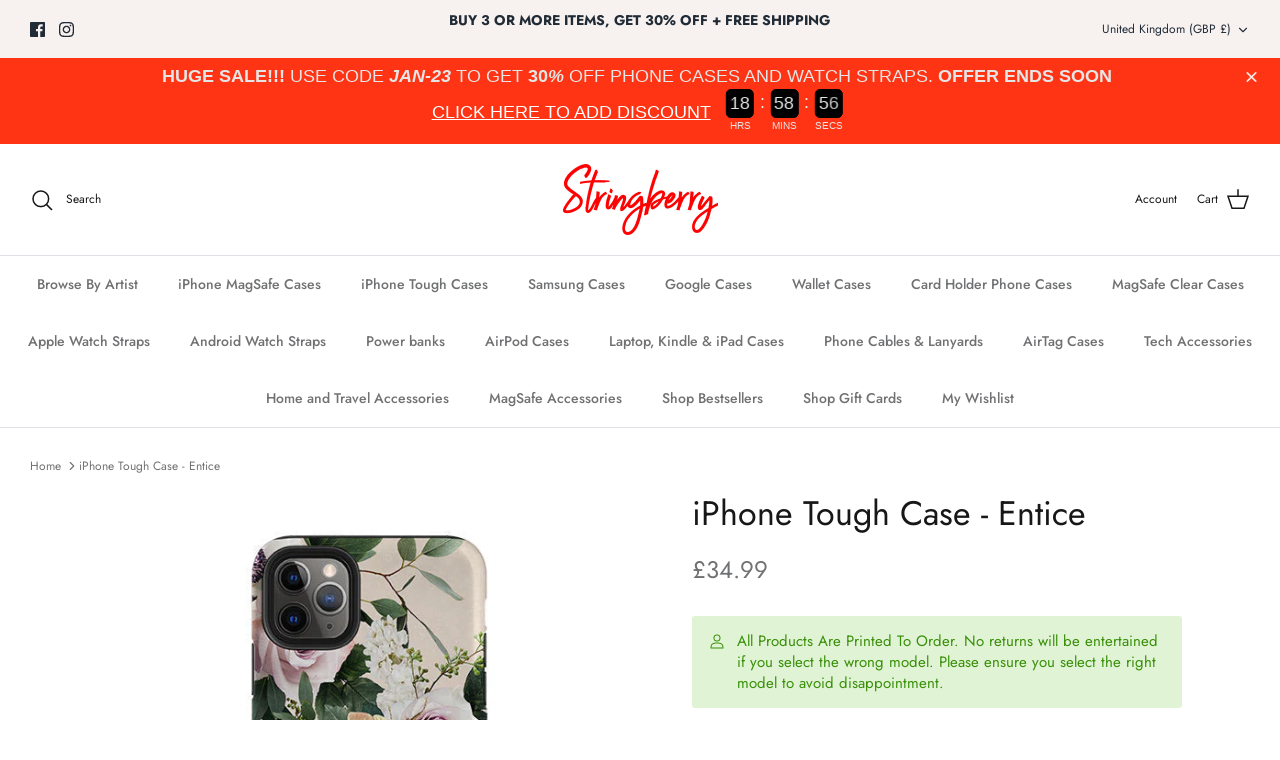

--- FILE ---
content_type: text/html; charset=utf-8
request_url: https://stringberry.com/products/entice-iphone-tough-cases
body_size: 89481
content:















<!DOCTYPE html><html lang="en" dir="ltr">
<head>
<!-- Start of Shoplift scripts -->
<!-- 2025-12-15T15:00:13.2326923Z -->
<style>.shoplift-hide { opacity: 0 !important; }</style>
<style id="sl-preview-bar-hide">#preview-bar-iframe, #PBarNextFrameWrapper { display: none !important; }</style>
<script type="text/javascript">(function(rootPath, template, themeRole, themeId, isThemePreview){ /* Generated on 2026-01-13T10:31:52.9948015Z */var gt=Object.defineProperty;var mt=(R,x,V)=>x in R?gt(R,x,{enumerable:!0,configurable:!0,writable:!0,value:V}):R[x]=V;var w=(R,x,V)=>mt(R,typeof x!="symbol"?x+"":x,V);(function(){"use strict";var R=document.createElement("style");R.textContent=`#shoplift-preview-control{position:fixed;max-width:332px;height:56px;background-color:#141414;z-index:9999;bottom:20px;display:flex;border-radius:8px;box-shadow:13px 22px 7px #0000,9px 14px 7px #00000003,5px 8px 6px #0000000d,2px 4px 4px #00000017,1px 1px 2px #0000001a,0 0 #0000001a;align-items:center;margin:0 auto;left:16px;right:16px;opacity:0;transform:translateY(20px);visibility:hidden;transition:opacity .4s ease-in-out,transform .4s ease-in-out,visibility 0s .4s}#shoplift-preview-control.visible{opacity:1;transform:translateY(0);visibility:visible;transition:opacity .4s ease-in-out,transform .4s ease-in-out,visibility 0s 0s}#shoplift-preview-control *{font-family:Inter,sans-serif;color:#fff;box-sizing:border-box;font-size:16px}#shoplift-preview-variant-title{font-weight:400;line-height:140%;font-size:16px;text-align:start;letter-spacing:-.16px;flex-grow:1;text-wrap:nowrap;overflow:hidden;text-overflow:ellipsis}#shoplift-preview-variant-selector{position:relative;display:block;padding:6px 0;height:100%;min-width:0;flex:1 1 auto}#shoplift-preview-variant-menu-trigger{border:none;cursor:pointer;width:100%;background-color:transparent;padding:0 16px;border-left:1px solid #333;border-right:1px solid #333;height:100%;display:flex;align-items:center;justify-content:start;gap:8px}#shoplift-preview-variant-selector .menu-variant-label{width:24px;height:24px;border-radius:50%;padding:6px;display:flex;justify-content:center;align-items:center;font-size:12px;font-style:normal;font-weight:600;line-height:100%;letter-spacing:-.12px;flex-shrink:0}#shoplift-preview-variant-selector .preview-variant-menu{position:absolute;bottom:110%;transform:translate3d(0,20px,0);visibility:hidden;pointer-events:none;opacity:0;cursor:pointer;background-color:#141414;border:1px solid #141414;border-radius:6px;width:100%;max-height:156px;overflow-y:auto;box-shadow:0 8px 16px #0003;z-index:1;transition:opacity .3s ease-in-out,transform .3s ease-in-out,visibility 0s .3s}#shoplift-preview-variant-selector .preview-variant-menu.preview-variant-menu__visible{visibility:visible;pointer-events:auto;opacity:100;transform:translateZ(0);transition:opacity .3s ease-in-out,transform .3s ease-in-out,visibility 0s 0s}@media screen and (max-width: 400px){#shoplift-preview-variant-selector .preview-variant-menu{position:fixed;left:0;right:0;width:auto;bottom:110%}}#shoplift-preview-variant-selector .preview-variant-menu .preview-variant-menu--item{padding:12px 16px;display:flex;overflow:hidden}#shoplift-preview-variant-selector .preview-variant-menu .preview-variant-menu--item .menu-variant-label{margin-right:6px}#shoplift-preview-variant-selector .preview-variant-menu .preview-variant-menu--item span{overflow:hidden;text-overflow:ellipsis;text-wrap:nowrap;white-space:nowrap;color:#f6f6f6;font-size:14px;font-style:normal;font-weight:500}#shoplift-preview-variant-selector .preview-variant-menu .preview-variant-menu--item:hover{background-color:#545454}#shoplift-preview-variant-selector .preview-variant-menu .preview-variant-menu--item:last-of-type{border-bottom-left-radius:6px;border-bottom-right-radius:6px}#shoplift-preview-variant-selector .preview-variant-menu .preview-variant-menu--item:first-of-type{border-top-left-radius:6px;border-top-right-radius:6px}#shoplift-preview-control div:has(#shoplift-exit-preview-button){padding:0 16px}#shoplift-exit-preview-button{padding:6px 8px;font-weight:500;line-height:75%;border-radius:4px;background-color:transparent;border:none;text-decoration:none}#shoplift-exit-preview-button:hover{cursor:pointer;background-color:#333}`,document.head.appendChild(R);var x=" daum[ /]| deusu/| yadirectfetcher|(?:^|[^g])news(?!sapphire)|(?<! (?:channel/|google/))google(?!(app|/google| pixel))|(?<! cu)bots?(?:\\b|_)|(?<!(?: ya| yandex|^job|inapp;) ?)search|(?<!(?:lib))http|(?<![hg]m)score|@[a-z][\\w-]+\\.|\\(\\)|\\.com|\\b\\d{13}\\b|^<|^[\\w \\.\\-\\(?:\\):]+(?:/v?\\d+(?:\\.\\d+)?(?:\\.\\d{1,10})*?)?(?:,|$)|^[^ ]{50,}$|^\\d+\\b|^\\w+/[\\w\\(\\)]*$|^active|^ad muncher|^amaya|^avsdevicesdk/|^biglotron|^bot|^bw/|^clamav[ /]|^client/|^cobweb/|^custom|^ddg[_-]android|^discourse|^dispatch/\\d|^downcast/|^duckduckgo|^facebook|^getright/|^gozilla/|^hobbit|^hotzonu|^hwcdn/|^jeode/|^jetty/|^jigsaw|^microsoft bits|^movabletype|^mozilla/\\d\\.\\d \\(compatible;?\\)$|^mozilla/\\d\\.\\d \\w*$|^navermailapp|^netsurf|^offline|^owler|^postman|^python|^rank|^read|^reed|^rest|^rss|^snapchat|^space bison|^svn|^swcd |^taringa|^thumbor/|^track|^valid|^w3c|^webbandit/|^webcopier|^wget|^whatsapp|^wordpress|^xenu link sleuth|^yahoo|^yandex|^zdm/\\d|^zoom marketplace/|^{{.*}}$|admin|analyzer|archive|ask jeeves/teoma|bit\\.ly/|bluecoat drtr|browsex|burpcollaborator|capture|catch|check|chrome-lighthouse|chromeframe|classifier|clean|cloud|crawl|cypress/|dareboost|datanyze|dejaclick|detect|dmbrowser|download|evc-batch/|feed|firephp|gomezagent|headless|httrack|hubspot marketing grader|hydra|ibisbrowser|images|insight|inspect|iplabel|ips-agent|java(?!;)|library|mail\\.ru/|manager|measure|neustar wpm|node|nutch|offbyone|optimize|pageburst|pagespeed|parser|perl|phantomjs|pingdom|powermarks|preview|proxy|ptst[ /]\\d|reputation|resolver|retriever|rexx;|rigor|rss\\b|scan|scrape|server|sogou|sparkler/|speedcurve|spider|splash|statuscake|synapse|synthetic|tools|torrent|trace|transcoder|url|virtuoso|wappalyzer|watch|webglance|webkit2png|whatcms/|zgrab",V=/bot|spider|crawl|http|lighthouse/i,D;function W(){if(D instanceof RegExp)return D;try{D=new RegExp(x,"i")}catch{D=V}return D}function J(c){return!!c&&W().test(c)}class M{constructor(){w(this,"timestamp");this.timestamp=new Date}}class Y extends M{constructor(e,i,s){super();w(this,"type");w(this,"testId");w(this,"hypothesisId");this.type=3,this.testId=e,this.hypothesisId=i,this.timestamp=s}}class Z extends M{constructor(e){super();w(this,"type");w(this,"path");this.type=4,this.path=e}}class Q extends M{constructor(e){super();w(this,"type");w(this,"cart");this.type=5,this.cart=e}}class N extends Error{constructor(){super();w(this,"isBot");this.isBot=!0}}function X(c,t,e){for(const i of t.selectors){const s=c.querySelectorAll(i.cssSelector);for(let r=0;r<s.length;r++)e(t.testId,t.hypothesisId)}q(c,t,(i,s,r,n,o)=>o(s,r),e)}function L(c,t,e){for(const i of t.selectors)U(c,t.testId,t.hypothesisId,i,e??(()=>{}));q(c,t,U,e??(()=>{}))}function F(c){return c.urlPatterns.reduce((t,e)=>{switch(e.operator){case"contains":return t+`.*${e}.*`;case"endsWith":return t+`.*${e}`;case"startsWith":return t+`${e}.*`}},"")}function q(c,t,e,i){new MutationObserver(()=>{for(const r of t.selectors)e(c,t.testId,t.hypothesisId,r,i)}).observe(c.documentElement,{childList:!0,subtree:!0})}function U(c,t,e,i,s){const r=c.querySelectorAll(i.cssSelector);for(let n=0;n<r.length;n++){let o=r.item(n);if(o instanceof HTMLElement&&o.dataset.shoplift!==""){o.dataset.shoplift="";for(const a of i.actions.sort(at))o=tt(c,i.cssSelector,o,a)}}return r.length>0&&s?(s(t,e),!0):!1}function tt(c,t,e,i){switch(i.type){case"innerHtml":e.innerHTML=i.value;break;case"attribute":et(e,i.scope,i.value);break;case"css":it(c,t,i.value);break;case"js":st(c,e,i);break;case"copy":return rt(e);case"remove":ot(e);break;case"move":nt(e,parseInt(i.value));break}return e}function et(c,t,e){c.setAttribute(t,e)}function it(c,t,e){var s;const i=c.createElement("style");i.innerHTML=`${t} { ${e} }`,(s=c.getElementsByTagName("head")[0])==null||s.appendChild(i)}function st(c,t,e){Function("document","element",`"use strict"; ${e.value}`)(c,t)}function rt(c){const t=c.cloneNode(!0);if(!c.parentNode)throw"Can't copy node outside of DOM";return c.parentNode.insertBefore(t,c.nextSibling),t}function ot(c){c.remove()}function nt(c,t){if(t===0)return;const e=Array.prototype.slice.call(c.parentElement.children).indexOf(c),i=Math.min(Math.max(e+t,0),c.parentElement.children.length-1);c.parentElement.children.item(i).insertAdjacentElement(t>0?"afterend":"beforebegin",c)}function at(c,t){return z(c)-z(t)}function z(c){return c.type==="copy"||c.type==="remove"?0:1}var k=(c=>(c[c.Template=0]="Template",c[c.Theme=1]="Theme",c[c.UrlRedirect=2]="UrlRedirect",c[c.Script=3]="Script",c[c.Dom=4]="Dom",c[c.Price=5]="Price",c))(k||{});const lt="data:image/svg+xml,%3csvg%20width='12'%20height='12'%20viewBox='0%200%2012%2012'%20fill='none'%20xmlns='http://www.w3.org/2000/svg'%3e%3cpath%20d='M9.96001%207.90004C9.86501%207.90004%209.77001%207.86504%209.69501%207.79004L6.43501%204.53004C6.19501%204.29004%205.80501%204.29004%205.56501%204.53004L2.30501%207.79004C2.16001%207.93504%201.92001%207.93504%201.77501%207.79004C1.63001%207.64504%201.63001%207.40504%201.77501%207.26004L5.03501%204.00004C5.56501%203.47004%206.43001%203.47004%206.96501%204.00004L10.225%207.26004C10.37%207.40504%2010.37%207.64504%2010.225%207.79004C10.15%207.86004%2010.055%207.90004%209.96001%207.90004Z'%20fill='white'/%3e%3c/svg%3e",ct="data:image/svg+xml,%3csvg%20width='14'%20height='24'%20viewBox='0%200%2014%2024'%20fill='none'%20xmlns='http://www.w3.org/2000/svg'%3e%3cpath%20d='M12.3976%2014.5255C12.2833%2013.8788%2012.0498%2013.3024%2011.6952%2012.7961C11.3416%2012.2898%2010.9209%2011.8353%2010.4353%2011.4317C9.94868%2011.0291%209.43546%2010.6488%208.89565%2010.292C8.48487%2010.049%208.09577%209.78565%207.72637%209.50402C7.35697%209.2224%207.08016%208.89503%206.89694%208.51987C6.71273%208.14471%206.67826%207.69533%206.79055%207.1697C6.86345%206.83216%206.97476%206.54647%207.12351%206.31162C7.27324%206.07778%207.47124%205.89986%207.7175%205.77684C7.96377%205.65483%208.21989%205.59383%208.48389%205.59383C8.88087%205.59383%209.17639%205.7016%209.3734%205.91714C9.56943%206.13268%209.68271%206.42345%209.71424%206.78946C9.74576%207.15547%209.72015%207.55401%209.63839%207.98509C9.55663%208.41617%209.43645%208.84724%209.27687%209.27934L13.5127%208.80149C13.9638%207.52656%2014.1017%206.42447%2013.9264%205.49725C13.751%204.56901%2013.2664%203.85122%2012.4724%203.34491C12.239%203.19648%2011.9779%203.07041%2011.6893%202.96569L12.0026%201.50979L9.86397%200L7.3875%201.50979L7.11169%202.78878C6.65166%202.8874%206.21724%203.01957%205.8114%203.19038C4.85292%203.594%204.06684%204.15115%203.45117%204.86385C2.83452%205.57655%202.42571%206.40108%202.22378%207.33847C2.06616%208.06947%202.04942%208.70796%202.17551%209.25087C2.30061%209.7948%202.52028%2010.2828%202.8355%2010.7139C3.14974%2011.145%203.51816%2011.5344%203.93977%2011.881C4.36039%2012.2288%204.782%2012.5521%205.20164%2012.851C5.68334%2013.1702%206.13844%2013.5169%206.56497%2013.8921C6.99052%2014.2672%207.31954%2014.7125%207.55004%2015.228C7.78055%2015.7445%207.81502%2016.3769%207.65347%2017.1262C7.56482%2017.5389%207.43676%2017.8765%207.27028%2018.1388C7.10381%2018.4011%206.89596%2018.5983%206.64772%2018.7295C6.3985%2018.8606%206.12071%2018.9267%205.8114%2018.9267C5.21641%2018.9267%204.79776%2018.6034%204.62833%2018.1632C4.4589%2017.7229%204.47367%2017.2583%204.60075%2016.5639C4.72782%2015.8705%205.05092%2015.1395%205.37107%2014.3699H1.17665C1.17665%2014.3699%200.207341%2016.1115%200.0310135%2017.6762C-0.0655232%2018.5302%200.0635208%2019.2653%200.41519%2019.8844C0.76686%2020.5036%201.33032%2020.9814%202.10655%2021.319C2.39222%2021.443%202.7104%2021.5447%203.05813%2021.623L2.54589%2024H7.17473L7.7047%2021.5386C8.08493%2021.442%208.43857%2021.3231%208.76562%2021.1787C9.73985%2020.7476%2010.52%2020.1427%2011.1071%2019.3649C11.6932%2018.5871%2012.0873%2017.7291%2012.2892%2016.7917C12.4744%2015.9295%2012.5099%2015.1741%2012.3966%2014.5275L12.3976%2014.5255Z'%20fill='white'/%3e%3c/svg%3e";async function dt(c){let t=c.replace(/-/g,"+").replace(/_/g,"/");for(;t.length%4;)t+="=";const e=atob(t),i=Uint8Array.from(e,n=>n.charCodeAt(0)),s=new Blob([i]).stream().pipeThrough(new DecompressionStream("gzip")),r=await new Response(s).text();return JSON.parse(r)}function O(c,t){return typeof t=="string"&&/\d{4}-\d{2}-\d{2}T\d{2}:\d{2}:\d{2}.\d+(?:Z|[+-]\d+)/.test(t)?new Date(t):t}function H(c,t){return t}function E(c,t=!1,e=!1,i=","){const s=c/100;if(e){const n=Math.round(s).toLocaleString("en-US");return i!==","?n.replace(/,/g,i):n}else{const r=t?",":".",n=s.toFixed(2).split("."),o=parseInt(n[0],10),a=n[1]??"00",l=o.toLocaleString("en-US");return i!==","?`${l.replace(/,/g,i)}${r}${a}`:t?`${l.replace(/,/g,".")}${r}${a}`:`${l}${r}${a}`}}function $(c,t,e,i){const s=t.replace("{{amount}}",E(c,!1,!1)).replace("{{amount_no_decimals}}",E(c,!1,!0)).replace("{{amount_with_comma_separator}}",E(c,!0,!1)).replace("{{amount_no_decimals_with_comma_separator}}",E(c,!0,!0)).replace("{{amount_with_space_separator}}",E(c,!1,!1," ")).replace("{{amount_no_decimals_with_space_separator}}",E(c,!1,!0," ")).replace("{{amount_with_apostrophe_separator}}",E(c,!1,!1,"'")).replace("{{amount_no_decimals_with_apostrophe_separator}}",E(c,!1,!0,"'")).replace("{{amount_with_period_and_space_separator}}",E(c,!1,!1,". ")).replace("{{amount_no_decimals_with_period_and_space_separator}}",E(c,!1,!0,". "));return i?`${s} ${e}`:s}function B(c){return c.replace(/[^\d.,\s-]/g,"").trim()}function ht(c){const t=new Map;for(const[e,i,s]of c.v)t.set(e,{priceInCents:i,compareAtPriceInCents:s});return t}function pt(c,t,e,i){const{priceInCents:s,compareAtPriceInCents:r}=e,{mf:n,c:o,cce:a}=i;if(c.getAttribute("data-sl-attribute-p")===t)c.innerHTML=$(s,n,o,a);else if(c.getAttribute("data-sl-attribute-cap")===t)r<=0||r<=s?c.remove():c.innerHTML=$(r,n,o,a);else if(c.getAttribute("data-sl-attribute-discount")===t&&!(r<=0||r<=s)){const h=Math.round((r-s)/r*100),u=B($(r-s,n,o,!1)),p=c.getAttribute("data-sl-format")||"percent";p==="percent"?c.textContent=`-${h}%`:p==="amount"?c.textContent=`-${u}`:p==="both"&&(c.textContent=`-${h}% (-${u})`)}}function ut(c){const t=[],e={id:"url-pattern",operator:"contains",value:"/"};for(const[i,s,r]of c.v){t.push({id:`p-${i}`,cssSelector:`[data-sl-attribute-p="${i}"]`,urlPatterns:[e],actions:[{id:`p-action-${i}`,type:"innerHtml",scope:"price",value:$(s,c.mf,c.c,c.cce)}]});const n=r<=0||r<=s;if(t.push({id:`cap-${i}`,cssSelector:`[data-sl-attribute-cap="${i}"]`,urlPatterns:[e],actions:[{id:`cap-action-${i}`,type:n?"remove":"innerHtml",scope:"compare-at-price",value:n?"":$(r,c.mf,c.c,c.cce)}]}),!n&&r>s){const o=Math.round((r-s)/r*100),a=B($(r-s,c.mf,c.c,!1));t.push({id:`d-${i}`,cssSelector:`[data-sl-attribute-discount="${i}"]`,urlPatterns:[e],actions:[{id:`d-action-${i}`,type:"js",scope:null,value:`(function(doc, el) {              var format = el.getAttribute('data-sl-format') || 'percent';              if (format === 'percent') {                el.textContent = '-${o}%';              } else if (format === 'amount') {                el.textContent = '-${a}';              } else if (format === 'both') {                el.textContent = '-${o}% (-${a})';              }            })`}]})}}return t}let G=!1;class ft{constructor(t,e,i,s,r,n,o,a,l,h,u){w(this,"DATA_SL_ATTRIBUTE_P","data-sl-attribute-p");w(this,"DATA_SL_TEST_ID","data-sl-test-id");w(this,"VIEWPORT_TRACK_THRESHOLD",.5);w(this,"temporarySessionKey","Shoplift_Session");w(this,"essentialSessionKey","Shoplift_Essential");w(this,"analyticsSessionKey","Shoplift_Analytics");w(this,"priceSelectorsSessionKey","Shoplift_PriceSelectors");w(this,"legacySessionKey");w(this,"cssHideClass");w(this,"testConfigs");w(this,"inactiveTestConfigs");w(this,"testsFilteredByAudience");w(this,"sendPageView");w(this,"shopliftDebug");w(this,"gaConfig");w(this,"getCountryTimeout");w(this,"state");w(this,"shopifyAnalyticsId");w(this,"cookie",document.cookie);w(this,"isSyncing",!1);w(this,"isSyncingGA",!1);w(this,"fetch");w(this,"localStorageSet");w(this,"localStorageGet");w(this,"sessionStorageSet",window.sessionStorage.setItem.bind(window.sessionStorage));w(this,"sessionStorageGet",window.sessionStorage.getItem.bind(window.sessionStorage));w(this,"urlParams",new URLSearchParams(window.location.search));w(this,"device");w(this,"logHistory");w(this,"activeViewportObservers",new Map);w(this,"_priceTestProductIds",null);this.shop=t,this.host=e,this.eventHost=i,this.disableReferrerOverride=a,this.logHistory=[],this.legacySessionKey=`SHOPLIFT_SESSION_${this.shop}`,this.cssHideClass=s?"shoplift-hide":"",this.testConfigs=h.map(d=>({...d,startAt:new Date(d.startAt),statusHistory:d.statusHistory.map(v=>({...v,createdAt:new Date(v.createdAt)}))})),this.inactiveTestConfigs=u,this.sendPageView=!!r,this.shopliftDebug=n===!0,this.gaConfig=o!=={"sendEvents":false,"mode":"gtag"}?o:{sendEvents:!1},this.fetch=window.fetch.bind(window),this.localStorageSet=window.localStorage.setItem.bind(window.localStorage),this.localStorageGet=window.localStorage.getItem.bind(window.localStorage);const p=this.getDeviceType();this.device=p!=="tablet"?p:"mobile",this.state=this.loadState(),this.shopifyAnalyticsId=this.getShopifyAnalyticsId(),this.testsFilteredByAudience=h.filter(d=>d.status=="active"),this.getCountryTimeout=l===1000?1e3:l,this.log("State Loaded",JSON.stringify(this.state))}deriveCategoryFromExistingTests(){if(!this.state.temporary.testCategory&&this.state.essential.visitorTests.length>0){const t=this.state.essential.visitorTests.some(e=>{if(!e.hypothesisId)return!1;const i=this.getHypothesis(e.hypothesisId);return i&&["theme","basicScript","price"].includes(i.type)});this.state.temporary.testCategory=t?"global":"conditional",this.persistTemporaryState(),this.log("Derived test category from existing visitorTests: %s",this.state.temporary.testCategory)}}async init(){var t;try{if(this.log("Shoplift script initializing"),window.Shopify&&window.Shopify.designMode){this.log("Skipping script for design mode");return}if(window.location.href.includes("slScreenshot=true")){this.log("Skipping script for screenshot");return}if(window.location.hostname.endsWith(".edgemesh.com")){this.log("Skipping script for preview");return}if(window.location.href.includes("isShopliftMerchant")){const i=this.urlParams.get("isShopliftMerchant")==="true";this.log("Setting merchant session to %s",i),this.state.temporary.isMerchant=i,this.persistTemporaryState()}if(this.state.temporary.isMerchant){this.log("Setting up preview for merchant"),typeof window.shoplift!="object"&&this.setShopliftStub(),this.state.temporary.previewConfig||this.hidePage(),await this.initPreview(),(t=document.querySelector("#sl-preview-bar-hide"))==null||t.remove();return}if(this.state.temporary.previewConfig=void 0,J(navigator.userAgent))return;if(navigator.userAgent.includes("Chrome/118")){this.log("Random: %o",[Math.random(),Math.random(),Math.random()]);const i=await this.makeRequest({url:`${this.eventHost}/api/v0/events/ip`,method:"get"}).then(s=>s==null?void 0:s.json());this.log(`IP: ${i}`),this.makeRequest({url:`${this.eventHost}/api/v0/logs`,method:"post",data:JSON.stringify(this.debugState(),H)}).catch()}if(this.shopifyAnalyticsId=this.getShopifyAnalyticsId(),this.monitorConsentChange(),this.checkForThemePreview())return;if(!this.disableReferrerOverride&&this.state.temporary.originalReferrer!=null){this.log(`Overriding referrer from '${document.referrer}' to '${this.state.temporary.originalReferrer}'`);const i=this.state.temporary.originalReferrer;delete this.state.temporary.originalReferrer,this.persistTemporaryState(),Object.defineProperty(document,"referrer",{get:()=>i,enumerable:!0,configurable:!0})}if(await this.refreshVisitor(this.shopifyAnalyticsId),await this.handleVisitorTest()){this.log("Redirecting for visitor test");return}this.setShoplift(),this.showPage(),this.ensureCartAttributesForExistingPriceTests(!1),await this.finalize(),console.log("SHOPLIFT SCRIPT INITIALIZED!")}catch(e){if(e instanceof N)return;throw e}finally{typeof window.shoplift!="object"&&this.setShopliftStub()}}getVariantColor(t){switch(t){case"a":return{text:"#141414",bg:"#E2E2E2"};case"b":return{text:"rgba(255, 255, 255, 1)",bg:"rgba(37, 99, 235, 1)"}}}getDefaultVariantTitle(t){return t.title?t.title:t.type==="price"?t.isControl?"Original prices":"Variant prices":t.isControl?"Original":"Untitled variant "+t.label.toUpperCase()}async initPreview(){const t=this.urlParams.get("previewConfig");if(t){this.state.temporary.previewConfig=void 0,this.log("Setting up the preview"),this.log("Found preview config, writing to temporary state");const e=await dt(t);if(this.state.temporary.previewConfig=e,this.state.temporary.previewConfig.testTypeCategory===k.Price){this.hidePage(!0);const s=this.state.temporary.previewConfig;let r=`${this.host}/api/dom-selectors/${s.storeId}/${s.testId}/${s.isDraft||!1}`;s.shopifyProductId&&(r+=`?productId=${s.shopifyProductId}`);const n=await this.makeJsonRequest({method:"get",url:r}).catch(o=>(this.log("Error getting domSelectors",o),null));s.variants.forEach(o=>{var a;return o.domSelectors=(a=n[o.id])==null?void 0:a.domSelectors})}this.persistTemporaryState();const i=new URL(window.location.toString());i.searchParams.delete("previewConfig"),this.queueRedirect(i)}else if(this.state.temporary.previewConfig){this.showPage();const e=this.state.temporary.previewConfig;e.testTypeCategory===k.Template&&this.handleTemplatePreview(e)&&this.initPreviewControls(e),e.testTypeCategory===k.UrlRedirect&&this.handleUrlPreview(e)&&this.initPreviewControls(e),e.testTypeCategory===k.Script&&this.handleScriptPreview(e)&&this.initPreviewControls(e),e.testTypeCategory===k.Price&&await this.handlePricePreview(e)&&this.initPreviewControls(e)}}initPreviewControls(t){document.addEventListener("DOMContentLoaded",()=>{const e=t.variants.find(v=>v.id===t.currentVariant),i=(e==null?void 0:e.label)||"a",s=t.variants,r=document.createElement("div");r.id="shoplift-preview-control";const n=document.createElement("div"),o=document.createElement("img");o.src=ct,o.height=24,o.width=14,n.style.padding="0 16px",n.style.lineHeight="100%",n.appendChild(o),r.appendChild(n);const a=document.createElement("div");a.id="shoplift-preview-variant-selector";const l=document.createElement("button");l.id="shoplift-preview-variant-menu-trigger";const h=document.createElement("div");h.className="menu-variant-label",h.style.backgroundColor=this.getVariantColor(i).bg,h.style.color=this.getVariantColor(i).text,h.innerText=i.toUpperCase(),l.appendChild(h);const u=document.createElement("span");if(u.id="shoplift-preview-variant-title",u.innerText=e?this.getDefaultVariantTitle(e):"Untitled variant "+i.toUpperCase(),l.appendChild(u),s.length>1){const v=document.createElement("img");v.src=lt,v.width=12,v.height=12,v.style.height="12px",v.style.width="12px",l.appendChild(v);const T=document.createElement("div");T.className="preview-variant-menu";for(const m of t.variants.filter(C=>C.id!==t.currentVariant)){const C=document.createElement("div");C.className="preview-variant-menu--item";const A=document.createElement("div");A.className="menu-variant-label",A.style.backgroundColor=this.getVariantColor(m.label).bg,A.style.color=this.getVariantColor(m.label).text,A.style.flexShrink="0",A.innerText=m.label.toUpperCase(),C.appendChild(A);const y=document.createElement("span");y.innerText=this.getDefaultVariantTitle(m),C.appendChild(y),C.addEventListener("click",()=>{this.pickVariant(m.id)}),T.appendChild(C)}a.appendChild(T),l.addEventListener("click",()=>{T.className!=="preview-variant-menu preview-variant-menu__visible"?T.classList.add("preview-variant-menu__visible"):T.classList.remove("preview-variant-menu__visible")}),document.addEventListener("click",m=>{m.target instanceof Element&&!l.contains(m.target)&&T.className==="preview-variant-menu preview-variant-menu__visible"&&T.classList.remove("preview-variant-menu__visible")})}else l.style.pointerEvents="none",h.style.margin="0";a.appendChild(l),r.appendChild(a);const p=document.createElement("div"),d=document.createElement("button");d.id="shoplift-exit-preview-button",d.innerText="Exit",p.appendChild(d),d.addEventListener("click",()=>{this.exitPreview()}),r.appendChild(p),document.body.appendChild(r),requestAnimationFrame(()=>{r.classList.add("visible")})}),this.ensureCartAttributesForExistingPriceTests(!0)}pickVariant(t){var e,i,s,r;if(this.state.temporary.previewConfig){const n=this.state.temporary.previewConfig,o=new URL(window.location.toString());if(n.testTypeCategory===k.UrlRedirect){const a=(e=n.variants.find(l=>l.id===n.currentVariant))==null?void 0:e.redirectUrl;if(o.pathname===a){const l=(i=n.variants.find(h=>h.id===t))==null?void 0:i.redirectUrl;l&&(o.pathname=l)}}if(n.testTypeCategory===k.Template){const a=(s=n.variants.find(l=>l.id===n.currentVariant))==null?void 0:s.pathName;if(a&&o.pathname===a){const l=(r=n.variants.find(h=>h.id===t))==null?void 0:r.pathName;l&&l!==a&&(o.pathname=l)}}n.currentVariant=t,this.persistTemporaryState(),this.queueRedirect(o)}}exitPreview(){var e,i,s,r;const t=new URL(window.location.toString());if(((e=this.state.temporary.previewConfig)==null?void 0:e.testTypeCategory)===k.Template&&t.searchParams.delete("view"),((i=this.state.temporary.previewConfig)==null?void 0:i.testTypeCategory)===k.Script&&t.searchParams.delete("slVariant"),((s=this.state.temporary.previewConfig)==null?void 0:s.testTypeCategory)===k.UrlRedirect){const o=this.state.temporary.previewConfig.variants.filter(l=>!l.isControl&&l.redirectUrl!==null).map(l=>l.redirectUrl),a=(r=this.state.temporary.previewConfig.variants.find(l=>l.label==="a"))==null?void 0:r.redirectUrl;o.includes(t.pathname)&&a&&(t.pathname=a)}this.state.temporary.previewConfig=void 0,this.persistTemporaryState(),this.hidePage(),this.queueRedirect(t)}handleTemplatePreview(t){const e=t.currentVariant,i=t.variants.find(a=>a.id===e);if(!i)return!1;const s=t.variants.find(a=>a.isControl);if(!s)return!1;this.log("Setting up template preview for type",s.type);const r=new URL(window.location.toString()),n=r.searchParams.get("view"),o=i.type===s.type;return!o&&!i.isControl&&template.suffix===s.affix&&this.typeFromTemplate()===s.type&&i.pathName!==null?(this.log("Hit control template type, redirecting to the variant url"),this.hidePage(),r.pathname=i.pathName,this.queueRedirect(r),!0):(!i.isControl&&this.typeFromTemplate()==i.type&&template.suffix===s.affix&&o&&n!==(i.affix||"__DEFAULT__")&&(this.log("Template type and affix match control, updating the view param"),r.searchParams.delete("view"),this.log("Setting the new viewParam to",i.affix||"__DEFAULT__"),this.hidePage(),r.searchParams.set("view",i.affix||"__DEFAULT__"),this.queueRedirect(r)),n!==null&&n!==i.affix&&(r.searchParams.delete("view"),this.hidePage(),this.queueRedirect(r)),!0)}handleUrlPreview(t){var n;const e=t.currentVariant,i=t.variants.find(o=>o.id===e),s=(n=t.variants.find(o=>o.isControl))==null?void 0:n.redirectUrl;if(!i)return!1;this.log("Setting up URL redirect preview");const r=new URL(window.location.toString());return r.pathname===s&&!i.isControl&&i.redirectUrl!==null&&(this.log("Url matches control, redirecting"),this.hidePage(),r.pathname=i.redirectUrl,this.queueRedirect(r)),!0}handleScriptPreview(t){const e=t.currentVariant,i=t.variants.find(n=>n.id===e);if(!i)return!1;this.log("Setting up script preview");const s=new URL(window.location.toString());return s.searchParams.get("slVariant")!==i.id&&(this.log("current id doesn't match the variant, redirecting"),s.searchParams.delete("slVariant"),this.log("Setting the new slVariantParam"),this.hidePage(),s.searchParams.set("slVariant",i.id),this.queueRedirect(s)),!0}async handlePricePreview(t){const e=t.currentVariant,i=t.variants.find(s=>s.id===e);return i?(this.log("Setting up price preview"),i.domSelectors&&i.domSelectors.length>0&&(L(document,{testId:t.testId,hypothesisId:i.id,selectors:i.domSelectors}),this.ensureCartAttributesForExistingPriceTests(!0)),!0):!1}async finalize(){const t=await this.getCartState();t!==null&&this.queueCartUpdate(t),this.pruneStateAndSave(),await this.syncAllEvents()}setShoplift(){this.log("Setting up public API");const e=this.urlParams.get("slVariant")==="true",i=e?null:this.urlParams.get("slVariant");window.shoplift={isHypothesisActive:async s=>{if(this.log("Script checking variant for hypothesis '%s'",s),e)return this.log("Forcing variant for hypothesis '%s'",s),!0;if(i!==null)return this.log("Forcing hypothesis '%s'",i),s===i;const r=this.testConfigs.find(o=>o.hypotheses.some(a=>a.id===s));if(!r)return this.log("No test found for hypothesis '%s'",s),!1;const n=this.state.essential.visitorTests.find(o=>o.testId===r.id);return n?(this.log("Active visitor test found",s),n.hypothesisId===s):(await this.manuallySplitVisitor(r),this.testConfigs.some(o=>o.hypotheses.some(a=>a.id===s&&this.state.essential.visitorTests.some(l=>l.hypothesisId===a.id))))},setAnalyticsConsent:async s=>{await this.onConsentChange(s,!0)},getVisitorData:()=>({visitor:this.state.analytics.visitor,visitorTests:this.state.essential.visitorTests.filter(s=>!s.isInvalid).map(s=>{const{shouldSendToGa:r,savedAt:n,...o}=s;return o})})}}setShopliftStub(){this.log("Setting up stubbed public API");const e=this.urlParams.get("slVariant")==="true",i=e?null:this.urlParams.get("slVariant");window.shoplift={isHypothesisActive:s=>Promise.resolve(e||s===i),setAnalyticsConsent:()=>Promise.resolve(),getVisitorData:()=>({visitor:null,visitorTests:[]})}}async manuallySplitVisitor(t){this.log("Starting manual split for test '%s'",t.id),await this.handleVisitorTest([t]),this.saveState(),this.syncAllEvents()}async handleVisitorTest(t){await this.filterTestsByAudience(this.testConfigs,this.state.analytics.visitor??this.buildBaseVisitor(),this.state.essential.visitorTests),this.deriveCategoryFromExistingTests(),this.clearStaleReservations();let e=t?t.filter(i=>this.testsFilteredByAudience.some(s=>s.id===i.id)):[...this.testsForUrl(this.testsFilteredByAudience),...this.domTestsForUrl(this.testsFilteredByAudience)];try{if(e.length===0)return this.log("No tests found"),!1;this.log("Checking for existing visitor test on page");const i=this.getCurrentVisitorHypothesis(e);if(i){this.log("Found current visitor test");const a=this.considerRedirect(i);return a&&(this.log("Redirecting for current visitor test"),this.redirect(i)),a}const s=this.getReservationForCurrentPage();if(s){this.log("Found matching reservation for current page: %s",s.testId);const a=this.getHypothesis(s.hypothesisId);if(a){a.type!=="price"&&this.realizeReservationForCriteria(s.entryCriteriaKey);const l=this.considerRedirect(a);return l&&this.redirect(a),l}}this.log("No active test relation for test page");const r=this.testsForUrl(this.inactiveTestConfigs.filter(a=>this.testIsPaused(a)&&a.hypotheses.some(l=>this.state.essential.visitorTests.some(h=>h.hypothesisId===l.id)))).map(a=>a.id);if(r.length>0)return this.log("Visitor has paused tests for test page, skipping test assignment: %o",r),!1;if(!this.state.temporary.testCategory){const a=this.testsFilteredByAudience.filter(h=>this.isGlobalEntryCriteria(this.getEntryCriteriaKey(h))),l=this.testsFilteredByAudience.filter(h=>!this.isGlobalEntryCriteria(this.getEntryCriteriaKey(h)));if(this.log("Category dice roll - global tests: %o, conditional tests: %o",a.map(h=>({id:h.id,title:h.title,criteria:this.getEntryCriteriaKey(h)})),l.map(h=>({id:h.id,title:h.title,criteria:this.getEntryCriteriaKey(h)}))),a.length>0&&l.length>0){const h=a.length,u=l.length,p=h+u,d=Math.random()*p;this.state.temporary.testCategory=d<h?"global":"conditional",this.log("Category dice roll: rolled %.2f of %d (global weight: %d, conditional weight: %d), selected '%s'",d,p,h,u,this.state.temporary.testCategory)}else a.length>0?(this.state.temporary.testCategory="global",this.log("Only global tests available, setting category to global")):(this.state.temporary.testCategory="conditional",this.log("Only conditional tests available, setting category to conditional"));this.persistTemporaryState()}const n=this.state.temporary.testCategory;if(this.log("Visitor test category: %s",n),n==="global"){const a=this.testsFilteredByAudience.filter(l=>!this.isGlobalEntryCriteria(this.getEntryCriteriaKey(l)));for(const l of a)this.markTestAsBlocked(l,"category:global");e=e.filter(l=>this.isGlobalEntryCriteria(this.getEntryCriteriaKey(l)))}else{const a=this.testsFilteredByAudience.filter(l=>this.isGlobalEntryCriteria(this.getEntryCriteriaKey(l)));for(const l of a)this.markTestAsBlocked(l,"category:conditional");e=e.filter(l=>!this.isGlobalEntryCriteria(this.getEntryCriteriaKey(l)))}if(e.length===0)return this.log("No tests remaining after category filter"),!1;this.createReservations(e);const o=this.getReservationForCurrentPage();if(o&&!o.isRealized){const a=this.getHypothesis(o.hypothesisId);if(a){a.type!=="price"&&this.realizeReservationForCriteria(o.entryCriteriaKey);const l=this.considerRedirect(a);return l&&(this.log("Redirecting for new test"),this.redirect(a)),l}}return!1}finally{this.includeInDomTests(),this.saveState()}}includeInDomTests(){this.applyControlForAudienceFilteredPriceTests();const t=this.getDomTestsForCurrentUrl(),e=this.getVisitorDomHypothesis(t);for(const i of t){this.log("Evaluating dom test '%s'",i.id);const s=i.hypotheses.some(d=>d.type==="price");if(this.state.essential.visitorTests.find(d=>d.testId===i.id&&d.isInvalid&&!d.hypothesisId)){if(this.log("Visitor is blocked from test '%s', applying control prices if price test",i.id),s){const d=i.hypotheses.find(v=>v.isControl);d!=null&&d.priceData&&(this.applyPriceTestWithMapLookup(i.id,d,[d],()=>{this.log("Control prices applied for blocked visitor, no metrics tracked")}),this.updatePriceTestHiddenInputs(i.id,"control",!1))}continue}const n=this.getReservationForTest(i.id);let o=null,a=!1;const l=e.find(d=>i.hypotheses.some(v=>d.id===v.id));if(n)o=this.getHypothesis(n.hypothesisId)??null,this.log("Using reserved hypothesis '%s' for test '%s'",n.hypothesisId,i.id);else if(l)o=l,this.log("Using existing hypothesis assignment for test '%s'",i.id);else if(s){const d=this.visitorActiveTestTypeWithReservations();d?(a=!0,this.log("Visitor already in test type '%s', treating as non-test for price test '%s'",d,i.id)):o=this.pickHypothesis(i)}else o=this.pickHypothesis(i);if(a&&s){const d=i.hypotheses.find(v=>v.isControl);d!=null&&d.priceData&&(this.log("Applying control prices for non-test visitor on price test '%s' (Map-based)",i.id),this.applyPriceTestWithMapLookup(i.id,d,[d],()=>{this.log("Control prices applied for non-test visitor, no metrics tracked")}),this.updatePriceTestHiddenInputs(i.id,"control",!1));continue}if(!o){this.log("Failed to pick hypothesis for test");continue}const h=i.bayesianRevision??4,u=o.type==="price",p=h>=5;if(u&&p){if(this.log(`Price test with Map-based lookup (v${h}): ${i.id}`),!o.priceData){this.log("No price data for hypothesis '%s', skipping",o.id);continue}const d=o.isControl?"control":"variant";this.log(`Setting up Map-based price test for ${d} (test: ${i.id})`),this.applyPriceTestWithMapLookup(i.id,o,i.hypotheses,v=>{const T=this.getReservationForTest(v);T&&!T.isRealized&&T.entryCriteriaKey?this.realizeReservationForCriteria(T.entryCriteriaKey):this.queueAddVisitorToTest(v,o),this.saveState(),this.queuePageView(window.location.pathname),this.syncAllEvents()});continue}if(u&&!p){this.log(`Price test without viewport tracking (v${h}): ${i.id}`);const d=this.getDomSelectorsForHypothesis(o);if(d.length===0)continue;L(document,{testId:i.id,hypothesisId:o.id,selectors:d},v=>{this.queueAddVisitorToTest(v,o),this.saveState(),this.queuePageView(window.location.pathname),this.syncAllEvents()});continue}if(!o.domSelectors||o.domSelectors.length===0){this.log("No selectors found, skipping hypothesis");continue}L(document,{testId:i.id,hypothesisId:o.id,selectors:o.domSelectors},d=>{this.queueAddVisitorToTest(d,o),this.saveState(),this.queuePageView(window.location.pathname),this.syncAllEvents()})}}considerRedirect(t){if(this.log("Considering redirect for hypothesis '%s'",t.id),t.isControl)return this.log("Skipping redirect for control"),!1;if(t.type==="basicScript"||t.type==="manualScript")return this.log("Skipping redirect for script test"),!1;const e=this.state.essential.visitorTests.find(n=>n.hypothesisId===t.id),i=new URL(window.location.toString()),r=new URLSearchParams(window.location.search).get("view");if(t.type==="theme"){if(!(t.themeId===themeId)){if(this.log("Theme id '%s' is not hypothesis theme ID '%s'",t.themeId,themeId),e&&e.themeId!==t.themeId&&(e.themeId===themeId||!this.isThemePreview()))this.log("On old theme, redirecting and updating local visitor"),e.themeId=t.themeId;else if(this.isThemePreview())return this.log("On non-test theme, skipping redirect"),!1;return this.log("Hiding page to redirect for theme test"),this.hidePage(),!0}return!1}else if(t.type!=="dom"&&t.type!=="price"&&t.affix!==template.suffix&&t.affix!==r||t.redirectPath&&!i.pathname.endsWith(t.redirectPath))return this.log("Hiding page to redirect for template test"),this.hidePage(),!0;return this.log("Not redirecting"),!1}redirect(t){if(this.log("Redirecting to hypothesis '%s'",t.id),t.isControl)return;const e=new URL(window.location.toString());if(e.searchParams.delete("view"),t.redirectPath){const i=RegExp("^(/w{2}-w{2})/").exec(e.pathname);if(i&&i.length>1){const s=i[1];e.pathname=`${s}${t.redirectPath}`}else e.pathname=t.redirectPath}else t.type==="theme"?(e.searchParams.set("_ab","0"),e.searchParams.set("_fd","0"),e.searchParams.set("_sc","1"),e.searchParams.set("preview_theme_id",t.themeId.toString())):t.type!=="urlRedirect"&&e.searchParams.set("view",t.affix);this.queueRedirect(e)}async refreshVisitor(t){if(t===null||!this.state.essential.isFirstLoad||!this.testConfigs.some(i=>i.visitorOption!=="all"))return;this.log("Refreshing visitor"),this.hidePage();const e=await this.getVisitor(t);e&&e.id&&this.updateLocalVisitor(e)}buildBaseVisitor(){return{shopifyAnalyticsId:this.shopifyAnalyticsId,device:this.device,country:null,...this.state.essential.initialState}}getInitialState(){const t=this.getUTMValue("utm_source")??"",e=this.getUTMValue("utm_medium")??"",i=this.getUTMValue("utm_campaign")??"",s=this.getUTMValue("utm_content")??"",r=window.document.referrer,n=this.device;return{createdAt:new Date,utmSource:t,utmMedium:e,utmCampaign:i,utmContent:s,referrer:r,device:n}}checkForThemePreview(){var t,e;return this.log("Checking for theme preview"),window.location.hostname.endsWith(".shopifypreview.com")?(this.log("on shopify preview domain"),this.clearThemeBar(!0,!1,this.state),(t=document.querySelector("#sl-preview-bar-hide"))==null||t.remove(),!1):this.isThemePreview()?this.state.essential.visitorTests.some(i=>i.isThemeTest&&i.hypothesisId!=null&&this.getHypothesis(i.hypothesisId)&&i.themeId===themeId)?(this.log("On active theme test, removing theme bar"),this.clearThemeBar(!1,!0,this.state),!1):this.state.essential.visitorTests.some(i=>i.isThemeTest&&i.hypothesisId!=null&&!this.getHypothesis(i.hypothesisId)&&i.themeId===themeId)?(this.log("Visitor is on an inactive theme test, redirecting to main theme"),this.redirectToMainTheme(),!0):this.state.essential.isFirstLoad?(this.log("No visitor found on theme preview, redirecting to main theme"),this.redirectToMainTheme(),!0):this.inactiveTestConfigs.some(i=>i.hypotheses.some(s=>s.themeId===themeId))?(this.log("Current theme is an inactive theme test, redirecting to main theme"),this.redirectToMainTheme(),!0):this.testConfigs.some(i=>i.hypotheses.some(s=>s.themeId===themeId))?(this.log("Falling back to clearing theme bar"),this.clearThemeBar(!1,!0,this.state),!1):(this.log("No tests on current theme, skipping script"),this.clearThemeBar(!0,!1,this.state),(e=document.querySelector("#sl-preview-bar-hide"))==null||e.remove(),!0):(this.log("Not on theme preview"),this.clearThemeBar(!0,!1,this.state),!1)}redirectToMainTheme(){this.hidePage();const t=new URL(window.location.toString());t.searchParams.set("preview_theme_id",""),this.queueRedirect(t)}testsForUrl(t){const e=new URL(window.location.href),i=this.typeFromTemplate();return t.filter(s=>s.hypotheses.some(r=>r.type!=="dom"&&r.type!=="price"&&(r.isControl&&r.type===i&&r.affix===template.suffix||r.type==="theme"||r.isControl&&r.type==="urlRedirect"&&r.redirectPath&&e.pathname.endsWith(r.redirectPath)||r.type==="basicScript"))&&(s.ignoreTestViewParameterEnforcement||!e.searchParams.has("view")||s.hypotheses.map(r=>r.affix).includes(e.searchParams.get("view")??"")))}domTestsForUrl(t){const e=new URL(window.location.href);return t.filter(i=>i.hypotheses.some(s=>s.type!=="dom"&&s.type!=="price"?!1:s.type==="price"&&s.priceData&&s.priceData.v.length>0?!0:s.domSelectors&&s.domSelectors.some(r=>new RegExp(F(r)).test(e.toString()))))}async filterTestsByAudience(t,e,i){const s=[];let r=e.country;!r&&t.some(n=>n.requiresCountry&&!i.some(o=>o.testId===n.id))&&(this.log("Hiding page to check geoip"),this.hidePage(),r=await this.makeJsonRequest({method:"get",url:`${this.eventHost}/api/v0/visitors/get-country`,signal:AbortSignal.timeout(this.getCountryTimeout)}).catch(n=>(this.log("Error getting country",n),null)));for(const n of t){if(this.log("Checking audience for test '%s'",n.id),this.state.essential.visitorTests.some(l=>l.testId===n.id&&l.hypothesisId==null)){console.log(`Skipping blocked test '${n.id}'`);continue}const o=this.visitorCreatedDuringTestActive(n.statusHistory);(i.some(l=>l.testId===n.id&&(n.device==="all"||n.device===e.device&&n.device===this.device))||this.isTargetAudience(n,e,o,r))&&(this.log("Visitor is in audience for test '%s'",n.id),s.push(n))}this.testsFilteredByAudience=s}isTargetAudience(t,e,i,s){const r=this.getChannel(e);return(t.device==="all"||t.device===e.device&&t.device===this.device)&&(t.visitorOption==="all"||t.visitorOption==="new"&&i||t.visitorOption==="returning"&&!i)&&(t.targetAudiences.length===0||t.targetAudiences.reduce((n,o)=>n||o.reduce((a,l)=>a&&l(e,i,r,s),!0),!1))}visitorCreatedDuringTestActive(t){let e="";for(const i of t){if(this.state.analytics.visitor!==null&&this.state.analytics.visitor.createdAt<i.createdAt||this.state.essential.initialState.createdAt<i.createdAt)break;e=i.status}return e==="active"}getDomTestsForCurrentUrl(){return this.domTestsForUrl(this.testsFilteredByAudience)}getCurrentVisitorHypothesis(t){return t.flatMap(e=>e.hypotheses).find(e=>e.type!=="dom"&&e.type!=="price"&&this.state.essential.visitorTests.some(i=>i.hypothesisId===e.id))}getVisitorDomHypothesis(t){return t.flatMap(e=>e.hypotheses).filter(e=>(e.type==="dom"||e.type==="price")&&this.state.essential.visitorTests.some(i=>i.hypothesisId===e.id))}getHypothesis(t){return this.testConfigs.filter(e=>e.hypotheses.some(i=>i.id===t)).map(e=>e.hypotheses.find(i=>i.id===t))[0]}getDomSelectorsForHypothesis(t){if(!t)return[];if(t.domSelectors&&t.domSelectors.length>0)return t.domSelectors;if(t.priceData){const e=`${this.priceSelectorsSessionKey}_${t.id}`;try{const s=sessionStorage.getItem(e);if(s){const r=JSON.parse(s);return t.domSelectors=r,this.log("Loaded %d price selectors from cache for hypothesis '%s'",r.length,t.id),r}}catch{}const i=ut(t.priceData);t.domSelectors=i;try{sessionStorage.setItem(e,JSON.stringify(i)),this.log("Generated and cached %d price selectors for hypothesis '%s'",i.length,t.id)}catch{this.log("Generated %d price selectors for hypothesis '%s' (cache unavailable)",i.length,t.id)}return i}return[]}hasThemeTest(t){return t.some(e=>e.hypotheses.some(i=>i.type==="theme"))}hasTestThatIsNotThemeTest(t){return t.some(e=>e.hypotheses.some(i=>i.type!=="theme"&&i.type!=="dom"&&i.type!=="price"))}hasThemeAndOtherTestTypes(t){return this.hasThemeTest(t)&&this.hasTestThatIsNotThemeTest(t)}testIsPaused(t){return t.status==="paused"||t.status==="incompatible"||t.status==="suspended"}visitorActiveTestType(){const t=this.state.essential.visitorTests.filter(e=>this.testConfigs.some(i=>i.hypotheses.some(s=>s.id==e.hypothesisId)));return t.length===0?null:t.some(e=>e.isThemeTest)?"theme":"templateOrUrlRedirect"}getReservationType(t){return t==="price"||this.isTemplateTestType(t)?"deferred":"immediate"}isTemplateTestType(t){return["product","collection","landing","index","cart","search","blog","article","collectionList"].includes(t)}getEntryCriteriaKey(t){const e=t.hypotheses.find(i=>i.isControl);if(!e)return`unknown:${t.id}`;switch(e.type){case"theme":return"global:theme";case"basicScript":return"global:autoApi";case"price":return"global:price";case"manualScript":return`conditional:manualApi:${t.id}`;case"urlRedirect":return`conditional:url:${e.redirectPath||"unknown"}`;default:return`conditional:template:${e.type}`}}isGlobalEntryCriteria(t){return t.startsWith("global:")}groupTestsByEntryCriteria(t){const e=new Map;for(const i of t){const s=this.getEntryCriteriaKey(i),r=e.get(s)||[];r.push(i),e.set(s,r)}return e}doesCurrentPageMatchEntryCriteria(t){if(this.isGlobalEntryCriteria(t))return!0;if(t==="conditional:manualApi")return!1;if(t.startsWith("conditional:url:")){const e=t.replace("conditional:url:","");return window.location.pathname.endsWith(e)}if(t.startsWith("conditional:template:")){const e=t.replace("conditional:template:","");return this.typeFromTemplate()===e}return!1}hasActiveReservation(){const t=this.getActiveReservations();return Object.values(t).some(e=>!e.isRealized)}getActiveReservation(){const t=this.getActiveReservations();return Object.values(t).find(e=>!e.isRealized)??null}clearStaleReservations(){const t=this.state.temporary.testReservations;if(!t)return;let e=!1;for(const[i,s]of Object.entries(t)){const r=this.testConfigs.find(o=>o.id===s.testId);if(!r){this.log("Test '%s' no longer in config, clearing reservation for criteria '%s'",s.testId,i),delete t[i],e=!0;continue}if(r.status!=="active"){this.log("Test '%s' status is '%s', clearing reservation for criteria '%s'",s.testId,r.status,i),delete t[i],e=!0;continue}this.testsFilteredByAudience.some(o=>o.id===s.testId)||(this.log("Visitor no longer passes audience for test '%s', clearing reservation for criteria '%s'",s.testId,i),delete t[i],e=!0)}e&&this.persistTemporaryState()}createReservations(t){if(this.state.temporary.testReservations||(this.state.temporary.testReservations={}),this.state.temporary.rolledEntryCriteria||(this.state.temporary.rolledEntryCriteria=[]),this.state.temporary.testCategory==="global"){this.createSingleReservation(t,"global");return}const i=t.filter(o=>this.doesCurrentPageMatchEntryCriteria(this.getEntryCriteriaKey(o))),s=t.filter(o=>!this.doesCurrentPageMatchEntryCriteria(this.getEntryCriteriaKey(o)));this.log("Conditional tests split - matching current page: %d, not matching: %d",i.length,s.length),i.length>0&&this.log("Tests matching current page (same pool): %o",i.map(o=>({id:o.id,title:o.title,criteria:this.getEntryCriteriaKey(o)})));const r="conditional:current-page";if(i.length>0&&!this.state.temporary.rolledEntryCriteria.includes(r)){this.createSingleReservation(i,r);for(const o of i){const a=this.getEntryCriteriaKey(o);this.state.temporary.rolledEntryCriteria.includes(a)||this.state.temporary.rolledEntryCriteria.push(a)}}const n=this.groupTestsByEntryCriteria(s);for(const[o,a]of n){if(this.state.temporary.rolledEntryCriteria.includes(o)){this.log("Already rolled for criteria '%s', skipping",o);continue}if(a.some(m=>this.state.essential.visitorTests.some(C=>C.testId===m.id))){this.log("Visitor already has VT for criteria '%s', skipping",o),this.state.temporary.rolledEntryCriteria.push(o);continue}const h=[...a].sort((m,C)=>m.id.localeCompare(C.id));this.log("Test dice roll for criteria '%s' - available tests: %o",o,h.map(m=>({id:m.id,title:m.title})));const u=Math.floor(Math.random()*h.length),p=h[u];this.log("Test dice roll: picked index %d of %d, selected test '%s' (%s)",u+1,a.length,p.id,p.title);const d=this.pickHypothesis(p);if(!d){this.log("No hypothesis picked for test '%s'",p.id);continue}const v=this.getReservationType(d.type),T={testId:p.id,hypothesisId:d.id,testType:d.type,reservationType:v,isThemeTest:d.type==="theme",themeId:d.themeId,createdAt:new Date,isRealized:!1,entryCriteriaKey:o};this.state.temporary.testReservations[o]=T,this.state.temporary.rolledEntryCriteria.push(o),this.log("Created %s reservation for test '%s' (criteria: %s)",v,p.id,o);for(const m of a)m.id!==p.id&&this.markTestAsBlocked(m,o)}this.persistTemporaryState()}createSingleReservation(t,e){if(this.state.temporary.rolledEntryCriteria.includes(e)){this.log("Already rolled for pool '%s', skipping",e);return}if(t.some(u=>this.state.essential.visitorTests.some(p=>p.testId===u.id&&!p.isInvalid))){this.log("Visitor already has VT for pool '%s', skipping",e),this.state.temporary.rolledEntryCriteria.push(e);return}if(t.length===0){this.log("No tests in pool '%s'",e);return}const s=[...t].sort((u,p)=>u.id.localeCompare(p.id));this.log("Test dice roll for pool '%s' - available tests: %o",e,s.map(u=>({id:u.id,title:u.title,criteria:this.getEntryCriteriaKey(u)})));const r=Math.floor(Math.random()*s.length),n=s[r];this.log("Test dice roll: picked index %d of %d, selected test '%s' (%s)",r,t.length,n.id,n.title);const o=this.pickHypothesis(n);if(!o){this.log("No hypothesis picked for test '%s'",n.id);return}const a=this.getReservationType(o.type),l=this.getEntryCriteriaKey(n),h={testId:n.id,hypothesisId:o.id,testType:o.type,reservationType:a,isThemeTest:o.type==="theme",themeId:o.themeId,createdAt:new Date,isRealized:!1,entryCriteriaKey:l};this.state.temporary.testReservations[l]=h,this.state.temporary.rolledEntryCriteria.push(e),this.log("Created %s reservation for test '%s' from pool '%s' (criteria: %s)",a,n.id,e,l);for(const u of t)u.id!==n.id&&this.markTestAsBlocked(u,`pool:${e}`);this.persistTemporaryState()}markTestAsBlocked(t,e){this.state.essential.visitorTests.some(i=>i.testId===t.id)||(this.log("Blocking visitor from test '%s' (reason: %s)",t.id,e),this.state.essential.visitorTests.push({createdAt:new Date,testId:t.id,hypothesisId:null,isThemeTest:t.hypotheses.some(i=>i.type==="theme"),shouldSendToGa:!1,isSaved:!0,isInvalid:!0,themeId:void 0}))}realizeReservationForCriteria(t){var s;const e=(s=this.state.temporary.testReservations)==null?void 0:s[t];if(!e)return this.log("No reservation found for criteria '%s'",t),!1;if(e.isRealized)return this.log("Reservation already realized for criteria '%s'",t),!1;if(this.state.essential.visitorTests.some(r=>r.testId===e.testId&&!r.isInvalid))return this.log("Visitor already assigned to test '%s'",e.testId),!1;const i=this.getHypothesis(e.hypothesisId);return i?(e.isRealized=!0,this.persistTemporaryState(),this.queueAddVisitorToTest(e.testId,i),this.saveState(),this.log("Realized reservation for test '%s' (criteria: %s)",e.testId,t),!0):(this.log("Hypothesis '%s' not found",e.hypothesisId),!1)}getActiveReservations(){return this.state.temporary.testReservations??{}}getReservationForCurrentPage(){const t=this.getActiveReservations();for(const[e,i]of Object.entries(t)){if(i.isRealized)continue;const s=this.testConfigs.find(r=>r.id===i.testId);if(!(!s||s.status!=="active")&&this.doesCurrentPageMatchEntryCriteria(e))return i}return null}getReservationForTest(t){const e=this.getActiveReservations();return Object.values(e).find(i=>i.testId===t)??null}getReservationTestType(){const t=this.getActiveReservations(),e=Object.values(t);if(e.length===0)return null;for(const i of e)if(i.isThemeTest)return"theme";for(const i of e)if(i.testType==="price")return"price";return e.some(i=>!i.isRealized)?"templateOrUrlRedirect":null}hasPriceTests(t){return t.some(e=>e.hypotheses.some(i=>i.type==="price"))}getPriceTestProductIds(){var e;if(this._priceTestProductIds)return this._priceTestProductIds;const t=new Set;for(const i of this.testConfigs)for(const s of i.hypotheses)if(s.type==="price"){for(const r of s.domSelectors||[]){const n=r.cssSelector.match(/data-sl-attribute-(?:p|cap)="(\d+)"/);n!=null&&n[1]&&t.add(n[1])}if((e=s.priceData)!=null&&e.v)for(const[r]of s.priceData.v)t.add(r)}return this._priceTestProductIds=t,this.log("Built price test product ID cache with %d products",t.size),t}isProductInAnyPriceTest(t){return this.getPriceTestProductIds().has(t)}visitorActiveTestTypeWithReservations(){const t=this.getActiveReservations();for(const r of Object.values(t)){if(r.isThemeTest)return"theme";if(r.testType==="price")return"price"}if(Object.values(t).some(r=>!r.isRealized)){if(this.state.temporary.testCategory==="global")for(const n of Object.values(t)){if(n.testType==="theme")return"theme";if(n.testType==="price")return"price";if(n.testType==="basicScript")return"theme"}return"templateOrUrlRedirect"}const i=this.state.essential.visitorTests.filter(r=>!r.isInvalid&&this.testConfigs.some(n=>n.hypotheses.some(o=>o.id===r.hypothesisId)));return i.length===0?null:i.some(r=>{const n=this.getHypothesis(r.hypothesisId);return(n==null?void 0:n.type)==="price"})?"price":i.some(r=>r.isThemeTest)?"theme":"templateOrUrlRedirect"}applyControlForAudienceFilteredPriceTests(){const t=this.testConfigs.filter(s=>s.status==="active"&&s.hypotheses.some(r=>r.type==="price"));if(t.length===0)return;const e=this.testsFilteredByAudience.filter(s=>s.hypotheses.some(r=>r.type==="price")),i=t.filter(s=>!e.some(r=>r.id===s.id));if(i.length!==0){this.log("Found %d price tests filtered by audience, applying control selectors",i.length);for(const s of i){const r=s.hypotheses.find(l=>l.isControl),n=this.getDomSelectorsForHypothesis(r);if(n.length===0){this.log("No control selectors for audience-filtered price test '%s'",s.id);continue}const o=new URL(window.location.href);n.some(l=>{try{return new RegExp(F(l)).test(o.toString())}catch{return!1}})&&(this.log("Applying control selectors for audience-filtered price test '%s'",s.id),L(document,{testId:s.id,hypothesisId:r.id,selectors:n},()=>{this.log("Control selectors applied for audience-filtered visitor, no metrics tracked")}),this.updatePriceTestHiddenInputs(s.id,"control",!1))}}}pickHypothesis(t){let e=Math.random();const i=t.hypotheses.reduce((r,n)=>r+n.visitorCount,0);return t.hypotheses.sort((r,n)=>r.isControl?n.isControl?0:-1:n.isControl?1:0).reduce((r,n)=>{if(r!==null)return r;const a=t.hypotheses.reduce((l,h)=>l&&h.visitorCount>20,!0)?n.visitorCount/i-n.trafficPercentage:0;return e<=n.trafficPercentage-a?n:(e-=n.trafficPercentage,null)},null)}typeFromTemplate(){switch(template.type){case"collection-list":return"collectionList";case"page":return"landing";case"article":case"blog":case"cart":case"collection":case"index":case"product":case"search":return template.type;default:return null}}queueRedirect(t){this.saveState(),this.disableReferrerOverride||(this.log(`Saving temporary referrer override '${document.referrer}'`),this.state.temporary.originalReferrer=document.referrer,this.persistTemporaryState()),window.setTimeout(()=>window.location.assign(t),0),window.setTimeout(()=>void this.syncAllEvents(),2e3)}async syncAllEvents(){const t=async()=>{if(this.isSyncing){window.setTimeout(()=>void(async()=>await t())(),500);return}try{this.isSyncing=!0,this.syncGAEvents(),await this.syncEvents()}finally{this.isSyncing=!1}};await t()}async syncEvents(){var i,s;if(!this.state.essential.consentApproved||!this.shopifyAnalyticsId||this.state.analytics.queue.length===0)return;const t=this.state.analytics.queue.length,e=this.state.analytics.queue.splice(0,t);this.log("Syncing %s events",t);try{const r={shop:this.shop,visitorDetails:{shopifyAnalyticsId:this.shopifyAnalyticsId,device:((i=this.state.analytics.visitor)==null?void 0:i.device)??this.device,country:((s=this.state.analytics.visitor)==null?void 0:s.country)??null,...this.state.essential.initialState},events:this.state.essential.visitorTests.filter(o=>!o.isInvalid&&!o.isSaved&&o.hypothesisId!=null).map(o=>new Y(o.testId,o.hypothesisId,o.createdAt)).concat(e)};await this.sendEvents(r);const n=await this.getVisitor(this.shopifyAnalyticsId);n!==null&&this.updateLocalVisitor(n);for(const o of this.state.essential.visitorTests.filter(a=>!a.isInvalid&&!a.isSaved))o.isSaved=!0,o.savedAt=Date.now()}catch{this.state.analytics.queue.splice(0,0,...e)}finally{this.saveState()}}syncGAEvents(){if(!this.gaConfig.sendEvents){if(G)return;G=!0,this.log("UseGtag is false — skipping GA Events");return}if(this.isSyncingGA){this.log("Already syncing GA - skipping GA events");return}const t=this.state.essential.visitorTests.filter(e=>e.shouldSendToGa);t.length!==0&&(this.isSyncingGA=!0,this.log("Syncing %s GA Events",t.length),Promise.allSettled(t.map(e=>this.sendGAEvent(e))).then(()=>this.log("All gtag events sent")).finally(()=>this.isSyncingGA=!1))}sendGAEvent(t){return new Promise(e=>{this.log("Sending GA Event for test %s, hypothesis %s",t.testId,t.hypothesisId);const i=()=>{this.log("GA acknowledged event for hypothesis %s",t.hypothesisId),t.shouldSendToGa=!1,this.persistEssentialState(),e()},s={exp_variant_string:`SL-${t.testId}-${t.hypothesisId}`};this.shopliftDebug&&Object.assign(s,{debug_mode:!0});function r(n,o,a){window.dataLayer=window.dataLayer||[],window.dataLayer.push(arguments)}this.gaConfig.mode==="gtag"?r("event","experience_impression",{...s,event_callback:i}):(window.dataLayer=window.dataLayer||[],window.dataLayer.push({event:"experience_impression",...s,eventCallback:i}))})}updateLocalVisitor(t){let e;({visitorTests:e,...this.state.analytics.visitor}=t),this.log("updateLocalVisitor - server returned %d tests: %o",e.length,e.map(s=>({testId:s.testId,hypothesisId:s.hypothesisId,isInvalid:s.isInvalid}))),this.log("updateLocalVisitor - local has %d tests: %o",this.state.essential.visitorTests.length,this.state.essential.visitorTests.map(s=>({testId:s.testId,hypothesisId:s.hypothesisId,isSaved:s.isSaved,isInvalid:s.isInvalid})));const i=5*60*1e3;for(const s of this.state.essential.visitorTests.filter(r=>r.isSaved&&(!r.savedAt||Date.now()-r.savedAt>i)&&!e.some(n=>n.testId===r.testId)))this.log("updateLocalVisitor - marking LOCAL test as INVALID (isSaved && not in server): testId=%s, hypothesisId=%s",s.testId,s.hypothesisId),s.isInvalid=!0;for(const s of e){const r=this.state.essential.visitorTests.findIndex(o=>o.testId===s.testId);if(!(r!==-1))this.log("updateLocalVisitor - ADDING server test (not found locally): testId=%s, hypothesisId=%s",s.testId,s.hypothesisId),this.state.essential.visitorTests.push(s);else{const o=this.state.essential.visitorTests.at(r);this.log("updateLocalVisitor - REPLACING local test with server test: testId=%s, local hypothesisId=%s -> server hypothesisId=%s, local isInvalid=%s -> false",s.testId,o==null?void 0:o.hypothesisId,s.hypothesisId,o==null?void 0:o.isInvalid),s.isInvalid=!1,s.shouldSendToGa=(o==null?void 0:o.shouldSendToGa)??!1,s.testType=o==null?void 0:o.testType,s.assignedTo=o==null?void 0:o.assignedTo,s.testTitle=o==null?void 0:o.testTitle,this.state.essential.visitorTests.splice(r,1,s)}}this.log("updateLocalVisitor - FINAL local tests: %o",this.state.essential.visitorTests.map(s=>({testId:s.testId,hypothesisId:s.hypothesisId,isSaved:s.isSaved,isInvalid:s.isInvalid}))),this.state.analytics.visitor.storedAt=new Date}async getVisitor(t){try{return await this.makeJsonRequest({method:"get",url:`${this.eventHost}/api/v0/visitors/by-key/${this.shop}/${t}`})}catch{return null}}async sendEvents(t){await this.makeRequest({method:"post",url:`${this.eventHost}/api/v0/events`,data:JSON.stringify(t)})}getUTMValue(t){const i=decodeURIComponent(window.location.search.substring(1)).split("&");for(let s=0;s<i.length;s++){const r=i[s].split("=");if(r[0]===t)return r[1]||null}return null}hidePage(t){this.log("Hiding page"),this.cssHideClass&&!window.document.documentElement.classList.contains(this.cssHideClass)&&(window.document.documentElement.classList.add(this.cssHideClass),t||setTimeout(this.removeAsyncHide(this.cssHideClass),2e3))}showPage(){this.cssHideClass&&this.removeAsyncHide(this.cssHideClass)()}getDeviceType(){function t(){let i=!1;return function(s){(/(android|bb\d+|meego).+mobile|avantgo|bada\/|blackberry|blazer|compal|elaine|fennec|hiptop|iemobile|ip(hone|od)|iris|kindle|lge |maemo|midp|mmp|mobile.+firefox|netfront|opera m(ob|in)i|palm( os)?|phone|p(ixi|re)\/|plucker|pocket|psp|series(4|6)0|symbian|treo|up\.(browser|link)|vodafone|wap|windows ce|xda|xiino/i.test(s)||/1207|6310|6590|3gso|4thp|50[1-6]i|770s|802s|a wa|abac|ac(er|oo|s\-)|ai(ko|rn)|al(av|ca|co)|amoi|an(ex|ny|yw)|aptu|ar(ch|go)|as(te|us)|attw|au(di|\-m|r |s )|avan|be(ck|ll|nq)|bi(lb|rd)|bl(ac|az)|br(e|v)w|bumb|bw\-(n|u)|c55\/|capi|ccwa|cdm\-|cell|chtm|cldc|cmd\-|co(mp|nd)|craw|da(it|ll|ng)|dbte|dc\-s|devi|dica|dmob|do(c|p)o|ds(12|\-d)|el(49|ai)|em(l2|ul)|er(ic|k0)|esl8|ez([4-7]0|os|wa|ze)|fetc|fly(\-|_)|g1 u|g560|gene|gf\-5|g\-mo|go(\.w|od)|gr(ad|un)|haie|hcit|hd\-(m|p|t)|hei\-|hi(pt|ta)|hp( i|ip)|hs\-c|ht(c(\-| |_|a|g|p|s|t)|tp)|hu(aw|tc)|i\-(20|go|ma)|i230|iac( |\-|\/)|ibro|idea|ig01|ikom|im1k|inno|ipaq|iris|ja(t|v)a|jbro|jemu|jigs|kddi|keji|kgt( |\/)|klon|kpt |kwc\-|kyo(c|k)|le(no|xi)|lg( g|\/(k|l|u)|50|54|\-[a-w])|libw|lynx|m1\-w|m3ga|m50\/|ma(te|ui|xo)|mc(01|21|ca)|m\-cr|me(rc|ri)|mi(o8|oa|ts)|mmef|mo(01|02|bi|de|do|t(\-| |o|v)|zz)|mt(50|p1|v )|mwbp|mywa|n10[0-2]|n20[2-3]|n30(0|2)|n50(0|2|5)|n7(0(0|1)|10)|ne((c|m)\-|on|tf|wf|wg|wt)|nok(6|i)|nzph|o2im|op(ti|wv)|oran|owg1|p800|pan(a|d|t)|pdxg|pg(13|\-([1-8]|c))|phil|pire|pl(ay|uc)|pn\-2|po(ck|rt|se)|prox|psio|pt\-g|qa\-a|qc(07|12|21|32|60|\-[2-7]|i\-)|qtek|r380|r600|raks|rim9|ro(ve|zo)|s55\/|sa(ge|ma|mm|ms|ny|va)|sc(01|h\-|oo|p\-)|sdk\/|se(c(\-|0|1)|47|mc|nd|ri)|sgh\-|shar|sie(\-|m)|sk\-0|sl(45|id)|sm(al|ar|b3|it|t5)|so(ft|ny)|sp(01|h\-|v\-|v )|sy(01|mb)|t2(18|50)|t6(00|10|18)|ta(gt|lk)|tcl\-|tdg\-|tel(i|m)|tim\-|t\-mo|to(pl|sh)|ts(70|m\-|m3|m5)|tx\-9|up(\.b|g1|si)|utst|v400|v750|veri|vi(rg|te)|vk(40|5[0-3]|\-v)|vm40|voda|vulc|vx(52|53|60|61|70|80|81|83|85|98)|w3c(\-| )|webc|whit|wi(g |nc|nw)|wmlb|wonu|x700|yas\-|your|zeto|zte\-/i.test(s.substr(0,4)))&&(i=!0)}(navigator.userAgent||navigator.vendor),i}function e(){let i=!1;return function(s){(/android|ipad|playbook|silk/i.test(s)||/1207|6310|6590|3gso|4thp|50[1-6]i|770s|802s|a wa|abac|ac(er|oo|s\-)|ai(ko|rn)|al(av|ca|co)|amoi|an(ex|ny|yw)|aptu|ar(ch|go)|as(te|us)|attw|au(di|\-m|r |s )|avan|be(ck|ll|nq)|bi(lb|rd)|bl(ac|az)|br(e|v)w|bumb|bw\-(n|u)|c55\/|capi|ccwa|cdm\-|cell|chtm|cldc|cmd\-|co(mp|nd)|craw|da(it|ll|ng)|dbte|dc\-s|devi|dica|dmob|do(c|p)o|ds(12|\-d)|el(49|ai)|em(l2|ul)|er(ic|k0)|esl8|ez([4-7]0|os|wa|ze)|fetc|fly(\-|_)|g1 u|g560|gene|gf\-5|g\-mo|go(\.w|od)|gr(ad|un)|haie|hcit|hd\-(m|p|t)|hei\-|hi(pt|ta)|hp( i|ip)|hs\-c|ht(c(\-| |_|a|g|p|s|t)|tp)|hu(aw|tc)|i\-(20|go|ma)|i230|iac( |\-|\/)|ibro|idea|ig01|ikom|im1k|inno|ipaq|iris|ja(t|v)a|jbro|jemu|jigs|kddi|keji|kgt( |\/)|klon|kpt |kwc\-|kyo(c|k)|le(no|xi)|lg( g|\/(k|l|u)|50|54|\-[a-w])|libw|lynx|m1\-w|m3ga|m50\/|ma(te|ui|xo)|mc(01|21|ca)|m\-cr|me(rc|ri)|mi(o8|oa|ts)|mmef|mo(01|02|bi|de|do|t(\-| |o|v)|zz)|mt(50|p1|v )|mwbp|mywa|n10[0-2]|n20[2-3]|n30(0|2)|n50(0|2|5)|n7(0(0|1)|10)|ne((c|m)\-|on|tf|wf|wg|wt)|nok(6|i)|nzph|o2im|op(ti|wv)|oran|owg1|p800|pan(a|d|t)|pdxg|pg(13|\-([1-8]|c))|phil|pire|pl(ay|uc)|pn\-2|po(ck|rt|se)|prox|psio|pt\-g|qa\-a|qc(07|12|21|32|60|\-[2-7]|i\-)|qtek|r380|r600|raks|rim9|ro(ve|zo)|s55\/|sa(ge|ma|mm|ms|ny|va)|sc(01|h\-|oo|p\-)|sdk\/|se(c(\-|0|1)|47|mc|nd|ri)|sgh\-|shar|sie(\-|m)|sk\-0|sl(45|id)|sm(al|ar|b3|it|t5)|so(ft|ny)|sp(01|h\-|v\-|v )|sy(01|mb)|t2(18|50)|t6(00|10|18)|ta(gt|lk)|tcl\-|tdg\-|tel(i|m)|tim\-|t\-mo|to(pl|sh)|ts(70|m\-|m3|m5)|tx\-9|up(\.b|g1|si)|utst|v400|v750|veri|vi(rg|te)|vk(40|5[0-3]|\-v)|vm40|voda|vulc|vx(52|53|60|61|70|80|81|83|85|98)|w3c(\-| )|webc|whit|wi(g |nc|nw)|wmlb|wonu|x700|yas\-|your|zeto|zte\-/i.test(s.substr(0,4)))&&(i=!0)}(navigator.userAgent||navigator.vendor),i}return t()?"mobile":e()?"tablet":"desktop"}removeAsyncHide(t){return()=>{t&&window.document.documentElement.classList.remove(t)}}async getCartState(){try{let t=await this.makeJsonRequest({method:"get",url:`${window.location.origin}/cart.js`});return t===null||(t.note===null&&(t=await this.makeJsonRequest({method:"post",url:`${window.location.origin}/cart/update.js`,data:JSON.stringify({note:""})})),t==null)?null:{token:t.token,total_price:t.total_price,total_discount:t.total_discount,currency:t.currency,items_subtotal_price:t.items_subtotal_price,items:t.items.map(e=>({quantity:e.quantity,variant_id:e.variant_id,key:e.key,price:e.price,final_line_price:e.final_line_price,sku:e.sku,product_id:e.product_id}))}}catch(t){return this.log("Error sending cart info",t),null}}ensureCartAttributesForExistingPriceTests(t){try{if(this.log("Checking visitor assignments for active price tests"),t&&this.state.temporary.previewConfig){const e=this.state.temporary.previewConfig;this.log("Using preview config for merchant:",e.testId);let i="variant";if(e.variants&&e.variants.length>0){const s=e.variants.find(r=>r.id===e.currentVariant);s&&s.isControl&&(i="control")}this.log("Merchant preview - updating hidden inputs:",e.testId,i),this.updatePriceTestHiddenInputs(e.testId,i,!0);return}for(const e of this.state.essential.visitorTests){const i=this.testConfigs.find(n=>n.id===e.testId);if(!i){this.log("Test config not found:",e.testId);continue}const s=i.hypotheses.find(n=>n.id===e.hypothesisId);if(!s||s.type!=="price")continue;const r=s.isControl?"control":"variant";this.log("Updating hidden inputs for price test:",e.testId,r),this.updatePriceTestHiddenInputs(e.testId,r,t)}}catch(e){this.log("Error ensuring cart attributes for existing price tests:",e)}}updatePriceTestHiddenInputs(t,e,i){try{this.cleanupPriceTestObservers();const s=`${t}:${e}:${i?"t":"f"}`,r=y=>{var g;const f=y.getAttribute("data-sl-pid");if(!f)return!0;if(i&&this.state.temporary.previewConfig){const S=this.state.temporary.previewConfig,I=e==="control"?"a":"b",P=S.variants.find(_=>_.label===I);if(!P)return!1;for(const _ of P.domSelectors||[]){const j=_.cssSelector.match(/data-sl-attribute-(?:p|cap)="(\d+)"/);if(j){const K=j[1];if(this.log(`Extracted ID from selector: ${K}, comparing to: ${f}`),K===f)return this.log("Product ID match found in preview config:",f,"variant:",P.label),!0}else this.log(`Could not extract ID from selector: ${_.cssSelector}`)}return this.log("No product ID match in preview config for:",f,"variant:",I),!1}const b=this.testConfigs.find(S=>S.id===t);if(!b)return this.log("Test config not found for testId:",t),!1;for(const S of b.hypotheses||[]){for(const I of S.domSelectors||[]){const P=I.cssSelector.match(/data-sl-attribute-(?:p|cap)="(\d+)"/);if(P&&P[1]===f)return this.log("Product ID match found in domSelectors:",f,"for test:",t),!0}if((g=S.priceData)!=null&&g.v){for(const I of S.priceData.v)if(I[0]===f)return this.log("Product ID match found in priceData:",f,"for test:",t),!0}}return this.log("No product ID match for:",f,"in test:",t),!1},n=new Set;let o=!1,a=null;const l=(y,f)=>{if(document.querySelectorAll("[data-sl-attribute-p]").forEach(g=>{if(g instanceof Element&&g.nodeType===Node.ELEMENT_NODE&&g.isConnected&&document.contains(g))try{y.observe(g,{childList:!0,subtree:!0,characterData:!0,characterDataOldValue:!0,attributes:!1})}catch(S){this.log(`Failed to observe element (${f}):`,S)}}),document.body&&document.body.isConnected)try{y.observe(document.body,{childList:!0,subtree:!0,characterData:!0,characterDataOldValue:!0,attributes:!1})}catch(g){this.log(`Failed to observe document.body (${f}):`,g)}},h=(y,f,b,g)=>{const S=y.filter(I=>{const P=I.cssSelector.match(/data-sl-attribute-(?:p|cap)="(\d+)"/);return P&&P[1]===g});this.log(`Applying ${b} DOM selectors, total: ${y.length}, filtered: ${S.length}`),S.length>0&&L(document,{testId:t,hypothesisId:f,selectors:S})},u=(y,f)=>{this.log(`Applying DOM selector changes for product ID: ${y}`),f.disconnect(),o=!0;try{if(i&&this.state.temporary.previewConfig){const b=e==="control"?"a":"b",g=this.state.temporary.previewConfig.variants.find(S=>S.label===b);if(!(g!=null&&g.domSelectors)){this.log(`No DOM selectors found for preview variant: ${b}`);return}h(g.domSelectors,g.id,"preview config",y)}else{const b=this.testConfigs.find(S=>S.id===t);if(!b){this.log(`No test config found for testId: ${t}`);return}const g=b.hypotheses.find(S=>e==="control"?S.isControl:!S.isControl);if(!(g!=null&&g.domSelectors)){this.log(`No DOM selectors found for assignment: ${e}`);return}h(g.domSelectors,g.id,"live config",y)}}finally{a!==null&&clearTimeout(a),a=window.setTimeout(()=>{o=!1,a=null,l(f,"reconnection"),this.log("Re-established innerHTML observer after DOM changes")},50)}},p=new MutationObserver(y=>{if(!o)for(const f of y){if(f.type!=="childList"&&f.type!=="characterData")continue;let b=f.target;f.type==="characterData"&&(b=f.target.parentElement||f.target.parentNode);let g=b,S=g.getAttribute("data-sl-attribute-p");for(;!S&&g.parentElement;)g=g.parentElement,S=g.getAttribute("data-sl-attribute-p");if(!S)continue;const I=g.innerHTML||g.textContent||"";let P="";f.type==="characterData"&&f.oldValue!==null&&(P=f.oldValue),this.log(`innerHTML changed on element with data-sl-attribute-p="${S}"`),P&&this.log(`Previous content: "${P}"`),this.log(`Current content: "${I}"`),u(S,p)}});l(p,"initial setup"),n.add(p);const d=new MutationObserver(y=>{y.forEach(f=>{f.addedNodes.forEach(b=>{if(b.nodeType===Node.ELEMENT_NODE){const g=b;T(g);const S=g.matches('input[name="properties[_slpt]"]')?[g]:g.querySelectorAll('input[name="properties[_slpt]"]');S.length>0&&this.log(`MutationObserver found ${S.length} new hidden input(s)`),S.forEach(I=>{const P=I.getAttribute("data-sl-pid");if(this.log(`MutationObserver checking new input with data-sl-pid="${P}"`),r(I))I.value!==s&&(I.value=s,this.log("Updated newly added hidden input:",s)),m(I);else{const _=I.getAttribute("data-sl-pid");_&&this.isProductInAnyPriceTest(_)?this.log("Preserving hidden input for product ID '%s' - belongs to a different price test",_):(I.remove(),this.log("Removed newly added non-matching hidden input for product ID:",_))}})}})})});n.add(d);const v=new MutationObserver(y=>{y.forEach(f=>{if(f.type==="attributes"&&f.attributeName==="data-sl-pid"){const b=f.target;if(this.log("AttributeObserver detected data-sl-pid attribute change on:",b.tagName),b.matches('input[name="properties[_slpt]"]')){const g=b,S=f.oldValue,I=g.getAttribute("data-sl-pid");this.log(`data-sl-pid changed from "${S}" to "${I}" - triggering payment placement updates`),r(g)?(g.value!==s&&(g.value=s,this.log("Updated hidden input after data-sl-pid change:",s)),I&&u(I,p),this.log("Re-running payment placement updates after variant change"),T(document.body)):I&&this.isProductInAnyPriceTest(I)?this.log("Preserving hidden input for product ID '%s' - belongs to a different price test",I):(g.remove(),this.log("Removed non-matching hidden input after data-sl-pid change:",I))}}})});n.add(v);const T=y=>{y.tagName==="SHOPIFY-PAYMENT-TERMS"&&(this.log("MutationObserver found new shopify-payment-terms element"),this.updateShopifyPaymentTerms(t,e));const f=y.querySelectorAll("shopify-payment-terms");f.length>0&&(this.log(`MutationObserver found ${f.length} shopify-payment-terms in added node`),this.updateShopifyPaymentTerms(t,e)),y.tagName==="AFTERPAY-PLACEMENT"&&(this.log("MutationObserver found new afterpay-placement element"),this.updateAfterpayPlacements(t,e,"afterpay"));const b=y.querySelectorAll("afterpay-placement");b.length>0&&(this.log(`MutationObserver found ${b.length} afterpay-placement in added node`),this.updateAfterpayPlacements(t,e,"afterpay")),y.tagName==="SQUARE-PLACEMENT"&&(this.log("MutationObserver found new square-placement element"),this.updateAfterpayPlacements(t,e,"square"));const g=y.querySelectorAll("square-placement");g.length>0&&(this.log(`MutationObserver found ${g.length} square-placement in added node`),this.updateAfterpayPlacements(t,e,"square")),y.tagName==="KLARNA-PLACEMENT"&&(this.log("MutationObserver found new klarna-placement element"),this.updateKlarnaPlacements(t,e));const S=y.querySelectorAll("klarna-placement");S.length>0&&(this.log(`MutationObserver found ${S.length} klarna-placement in added node`),this.updateKlarnaPlacements(t,e))},m=y=>{v.observe(y,{attributes:!0,attributeFilter:["data-sl-pid"],attributeOldValue:!0,subtree:!1});const f=y.getAttribute("data-sl-pid");this.log(`Started AttributeObserver on specific input with data-sl-pid="${f}"`)},C=()=>{const y=document.querySelectorAll('input[name="properties[_slpt]"]');this.log(`Found ${y.length} existing hidden inputs to check`),y.forEach(f=>{const b=f.getAttribute("data-sl-pid");this.log(`Checking existing input with data-sl-pid="${b}"`),r(f)?(f.value=s,this.log("Updated existing hidden input:",s),b&&(this.log("Applying initial DOM selector changes for existing product"),u(b,p)),m(f)):b&&this.isProductInAnyPriceTest(b)?this.log("Preserving hidden input for product ID '%s' - belongs to a different price test",b):(f.remove(),this.log("Removed non-matching hidden input for product ID:",b))})},A=()=>{document.body?(d.observe(document.body,{childList:!0,subtree:!0}),this.log("Started MutationObserver on document.body"),C(),T(document.body)):document.readyState==="loading"?document.addEventListener("DOMContentLoaded",()=>{document.body&&(d.observe(document.body,{childList:!0,subtree:!0}),this.log("Started MutationObserver after DOMContentLoaded"),C(),T(document.body))}):(this.log("Set timeout on observer"),setTimeout(A,10))};A(),window.__shopliftPriceTestObservers=n,window.__shopliftPriceTestValue=s,this.log("Set up DOM observer for price test hidden inputs")}catch(s){this.log("Error updating price test hidden inputs:",s)}}updateKlarnaPlacements(t,e){this.updatePlacementElements(t,e,"klarna-placement",(i,s)=>{i.setAttribute("data-purchase-amount",s.toString())})}cleanupPriceTestObservers(){const t=window.__shopliftPriceTestObservers;t&&(t.forEach(e=>{e.disconnect()}),t.clear(),this.log("Cleaned up existing price test observers")),delete window.__shopliftPriceTestObservers,delete window.__shopliftPriceTestValue}updateAfterpayPlacements(t,e,i="afterpay"){const s=i==="square"?"square-placement":"afterpay-placement";if(document.querySelectorAll(s).length===0){this.log(`No ${s} elements found on page - early return`);return}this.updatePlacementElements(t,e,s,(n,o)=>{if(i==="afterpay"){const a=(o/100).toFixed(2);n.setAttribute("data-amount",a)}else n.setAttribute("data-amount",o.toString())}),this.log("updateAfterpayPlacements completed")}updatePlacementElements(t,e,i,s){const r=document.querySelectorAll(i);if(r.length===0){this.log(`No ${i} elements found - early return`);return}let n;if(this.state.temporary.isMerchant&&this.state.temporary.previewConfig){const a=e==="control"?"a":"b",l=this.state.temporary.previewConfig.variants.find(h=>h.label===a);if(!(l!=null&&l.domSelectors)){this.log(`No variant found for label ${a} in preview config for ${i}`);return}n=l.domSelectors,this.log(`Using preview config for ${i} in merchant mode, variant: ${a}`)}else{const a=this.testConfigs.find(h=>h.id===t);if(!a){this.log(`No testConfig found for id: ${t} - early return`);return}const l=a.hypotheses.find(h=>e==="control"?h.isControl:!h.isControl);if(!(l!=null&&l.domSelectors)){this.log(`No hypothesis or domSelectors found for assignment: ${e} - early return`);return}n=l.domSelectors}const o=new RegExp(`${this.DATA_SL_ATTRIBUTE_P}=["'](\\d+)["']`);r.forEach(a=>{let l=null;const h=a.parentElement;if(h&&(l=h.querySelector('input[name="properties[_slpt]"]')),l||(l=a.querySelector('input[name="properties[_slpt]"]')),!l){this.log(`No hidden input found for ${i} element`);return}const u=l.getAttribute("data-sl-pid");if(!u){this.log("Hidden input has no data-sl-pid attribute - skipping");return}const p=n.find(m=>{const C=m.cssSelector.match(o);return C&&C[1]===u});if(!p){this.log(`No matching selector found for productId: ${u} - skipping element`);return}const d=p.actions.find(m=>m.scope==="price");if(!(d!=null&&d.value)){this.log("No price action or value found - skipping element");return}const v=parseFloat(d.value.replace(/[^0-9.]/g,""));if(Number.isNaN(v)){this.log(`Invalid price "${d.value}" for product ${u} - skipping`);return}const T=Math.round(v*100);s(a,T)}),this.log(`updatePlacementElements completed for ${i}`)}updateShopifyPaymentTerms(t,e){const i=document.querySelectorAll("shopify-payment-terms");if(i.length===0)return;this.log("Store using shopify payments");let s;if(this.state.temporary.isMerchant&&this.state.temporary.previewConfig){const n=e==="control"?"a":"b",o=this.state.temporary.previewConfig.variants.find(a=>a.label===n);if(!o||!o.domSelectors){this.log(`No variant found for label ${n} in preview config`);return}s=o.domSelectors,this.log(`Using preview config for shopify-payment-terms in merchant mode, variant: ${n}`)}else{const n=this.testConfigs.find(a=>a.id===t);if(!n)return;const o=n.hypotheses.find(a=>e==="control"?a.isControl===!0:a.isControl===!1);if(!o||!o.domSelectors)return;s=o.domSelectors}const r=new RegExp(`${this.DATA_SL_ATTRIBUTE_P}=["'](\\d+)["']`);i.forEach(n=>{const o=n.getAttribute("variant-id");if(!o)return;const a=s.find(l=>{const h=l.cssSelector.match(r);return h&&h[1]===o});if(a){const l=a.actions.find(h=>h.scope==="price");if(l&&l.value){const h=n.getAttribute("shopify-meta");if(h)try{const u=JSON.parse(h);if(u.variants&&Array.isArray(u.variants)){const p=u.variants.find(d=>{var v;return((v=d.id)==null?void 0:v.toString())===o});if(p){p.full_price=l.value;const d=parseFloat(l.value.replace(/[^0-9.]/g,""));if(p.number_of_payment_terms&&p.number_of_payment_terms>1){const v=d/p.number_of_payment_terms;p.price_per_term=`$${v.toFixed(2)}`}n.setAttribute("shopify-meta",JSON.stringify(u))}}}catch(u){this.log("Error parsing/updating shoplift-meta:",u)}}}})}async makeJsonRequest(t){const e=await this.makeRequest(t);return e===null?null:JSON.parse(await e.text(),O)}async makeRequest(t){const{url:e,method:i,headers:s,data:r,signal:n}=t,o=new Headers;if(s)for(const l in s)o.append(l,s[l]);(!s||!s.Accept)&&o.append("Accept","application/json"),(!s||!s["Content-Type"])&&o.append("Content-Type","application/json"),(this.eventHost.includes("ngrok.io")||this.eventHost.includes("ngrok-free.app"))&&o.append("ngrok-skip-browser-warning","1234");const a=await this.fetch(e,{method:i,headers:o,body:r,signal:n});if(!a.ok){if(a.status===204)return null;if(a.status===422){const l=await a.json();if(typeof l<"u"&&l.isBot)throw new N}throw new Error(`Error sending shoplift request ${a.status}`)}return a}queueAddVisitorToTest(t,e){if(this.state.essential.visitorTests.some(s=>s.testId===t))return;const i=this.testConfigs.find(s=>s.id===t);if(this.state.essential.visitorTests.push({createdAt:new Date,testId:t,hypothesisId:e.id,isThemeTest:e.type==="theme",themeId:e.themeId,isSaved:!1,isInvalid:!1,shouldSendToGa:!0,testType:e.type,assignedTo:e.isControl?"control":"variant",testTitle:i==null?void 0:i.title}),e.type==="price"){const s=e.isControl?"control":"variant";this.log("Price test assignment detected, updating cart attributes:",t,s),this.updatePriceTestHiddenInputs(t,s,!1)}}queueCartUpdate(t){this.queueEvent(new Q(t))}queuePageView(t){this.queueEvent(new Z(t))}queueEvent(t){!this.state.essential.consentApproved&&this.state.essential.hasConsentInteraction||this.state.analytics.queue.length>10||this.state.analytics.queue.push(t)}legacyGetLocalStorageVisitor(){const t=this.localStorageGet(this.legacySessionKey);if(t)try{return JSON.parse(t,O)}catch{}return null}pruneStateAndSave(){this.state.essential.visitorTests=this.state.essential.visitorTests.filter(t=>this.testConfigs.some(e=>e.id==t.testId)||this.inactiveTestConfigs.filter(e=>this.testIsPaused(e)).some(e=>e.id===t.testId)),this.saveState()}saveState(){this.persistEssentialState(),this.persistAnalyticsState()}loadState(){const t=this.loadAnalyticsState(),e={analytics:t,essential:this.loadEssentialState(t),temporary:this.loadTemporaryState()},i=this.legacyGetLocalStorageVisitor(),s=this.legacyGetCookieVisitor(),r=[i,s].filter(n=>n!==null).sort((n,o)=>+o.storedAt-+n.storedAt)[0];return e.analytics.visitor===null&&r&&({visitorTests:e.essential.visitorTests,...e.analytics.visitor}=r,e.essential.isFirstLoad=!1,e.essential.initialState={createdAt:r.createdAt,referrer:r.referrer,utmCampaign:r.utmCampaign,utmContent:r.utmContent,utmMedium:r.utmMedium,utmSource:r.utmSource,device:r.device},this.deleteCookie("SHOPLIFT"),this.deleteLocalStorage(this.legacySessionKey)),!e.essential.consentApproved&&e.essential.hasConsentInteraction&&this.deleteLocalStorage(this.analyticsSessionKey),e}loadEssentialState(t){var o;const e=this.loadLocalStorage(this.essentialSessionKey),i=this.loadCookie(this.essentialSessionKey),s=this.getInitialState();(o=t.visitor)!=null&&o.device&&(s.device=t.visitor.device);const r={timestamp:new Date,consentApproved:!1,hasConsentInteraction:!1,debugMode:!1,initialState:s,visitorTests:[],isFirstLoad:!0},n=[e,i].filter(a=>a!==null).sort((a,l)=>+l.timestamp-+a.timestamp)[0]??r;return n.initialState||(t.visitor!==null?n.initialState=t.visitor:(n.initialState=s,n.initialState.createdAt=n.timestamp)),n}loadAnalyticsState(){const t=this.loadLocalStorage(this.analyticsSessionKey),e=this.loadCookie(this.analyticsSessionKey),i={timestamp:new Date,visitor:null,queue:[]},s=[t,e].filter(r=>r!==null).sort((r,n)=>+n.timestamp-+r.timestamp)[0]??i;return s.queue.length===0&&t&&t.queue.length>1&&(s.queue=t.queue),s}loadTemporaryState(){const t=this.sessionStorageGet(this.temporarySessionKey),e=t?JSON.parse(t,O):null,i=this.loadCookie(this.temporarySessionKey);return e??i??{isMerchant:!1,timestamp:new Date}}persistEssentialState(){this.log("Persisting essential state"),this.state.essential.isFirstLoad=!1,this.state.essential.timestamp=new Date,this.persistLocalStorageState(this.essentialSessionKey,this.state.essential),this.persistCookieState(this.essentialSessionKey,this.state.essential)}persistAnalyticsState(){this.log("Persisting analytics state"),this.state.essential.consentApproved&&(this.state.analytics.timestamp=new Date,this.persistLocalStorageState(this.analyticsSessionKey,this.state.analytics),this.persistCookieState(this.analyticsSessionKey,{...this.state.analytics,queue:[]}))}persistTemporaryState(){this.log("Setting temporary session state"),this.state.temporary.timestamp=new Date,this.sessionStorageSet(this.temporarySessionKey,JSON.stringify(this.state.temporary)),this.persistCookieState(this.temporarySessionKey,this.state.temporary,!0)}loadLocalStorage(t){const e=this.localStorageGet(t);if(e===null)return null;try{return JSON.parse(e,O)}catch{return null}}loadCookie(t){const e=this.getCookie(t);if(e===null)return null;try{return JSON.parse(e,O)}catch{return null}}persistLocalStorageState(t,e){this.localStorageSet(t,JSON.stringify(e))}persistCookieState(t,e,i=!1){const s=JSON.stringify(e),r=i?"":`expires=${new Date(new Date().getTime()+864e5*365).toUTCString()};`;document.cookie=`${t}=${s};domain=.${window.location.hostname};path=/;SameSite=Strict;${r}`}deleteCookie(t){const e=new Date(0).toUTCString();document.cookie=`${t}=;domain=.${window.location.hostname};path=/;expires=${e};`}deleteLocalStorage(t){window.localStorage.removeItem(t)}getChannel(t){var i;return((i=[{"name":"cross-network","test":(v) => new RegExp(".*cross-network.*", "i").test(v.utmCampaign)},{"name":"direct","test":(v) => v.utmSource === "" && v.utmMedium === ""},{"name":"paid-shopping","test":(v) => (new RegExp("^(?:Google|IGShopping|aax-us-east\.amazon-adsystem\.com|aax\.amazon-adsystem\.com|alibaba|alibaba\.com|amazon|amazon\.co\.uk|amazon\.com|apps\.shopify\.com|checkout\.shopify\.com|checkout\.stripe\.com|cr\.shopping\.naver\.com|cr2\.shopping\.naver\.com|ebay|ebay\.co\.uk|ebay\.com|ebay\.com\.au|ebay\.de|etsy|etsy\.com|m\.alibaba\.com|m\.shopping\.naver\.com|mercadolibre|mercadolibre\.com|mercadolibre\.com\.ar|mercadolibre\.com\.mx|message\.alibaba\.com|msearch\.shopping\.naver\.com|nl\.shopping\.net|no\.shopping\.net|offer\.alibaba\.com|one\.walmart\.com|order\.shopping\.yahoo\.co\.jp|partners\.shopify\.com|s3\.amazonaws\.com|se\.shopping\.net|shop\.app|shopify|shopify\.com|shopping\.naver\.com|shopping\.yahoo\.co\.jp|shopping\.yahoo\.com|shopzilla|shopzilla\.com|simplycodes\.com|store\.shopping\.yahoo\.co\.jp|stripe|stripe\.com|uk\.shopping\.net|walmart|walmart\.com)$", "i").test(v.utmSource) || new RegExp("^(.*(([^a-df-z]|^)shop|shopping).*)$", "i").test(v.utmCampaign)) && new RegExp("^(.*cp.*|ppc|retargeting|paid.*)$", "i").test(v.utmMedium)},{"name":"paid-search","test":(v) => new RegExp("^(?:360\.cn|alice|aol|ar\.search\.yahoo\.com|ask|at\.search\.yahoo\.com|au\.search\.yahoo\.com|auone|avg|babylon|baidu|biglobe|biglobe\.co\.jp|biglobe\.ne\.jp|bing|br\.search\.yahoo\.com|ca\.search\.yahoo\.com|centrum\.cz|ch\.search\.yahoo\.com|cl\.search\.yahoo\.com|cn\.bing\.com|cnn|co\.search\.yahoo\.com|comcast|conduit|daum|daum\.net|de\.search\.yahoo\.com|dk\.search\.yahoo\.com|dogpile|dogpile\.com|duckduckgo|ecosia\.org|email\.seznam\.cz|eniro|es\.search\.yahoo\.com|espanol\.search\.yahoo\.com|exalead\.com|excite\.com|fi\.search\.yahoo\.com|firmy\.cz|fr\.search\.yahoo\.com|globo|go\.mail\.ru|google|google-play|hk\.search\.yahoo\.com|id\.search\.yahoo\.com|in\.search\.yahoo\.com|incredimail|it\.search\.yahoo\.com|kvasir|lens\.google\.com|lite\.qwant\.com|lycos|m\.baidu\.com|m\.naver\.com|m\.search\.naver\.com|m\.sogou\.com|mail\.rambler\.ru|mail\.yandex\.ru|malaysia\.search\.yahoo\.com|msn|msn\.com|mx\.search\.yahoo\.com|najdi|naver|naver\.com|news\.google\.com|nl\.search\.yahoo\.com|no\.search\.yahoo\.com|ntp\.msn\.com|nz\.search\.yahoo\.com|onet|onet\.pl|pe\.search\.yahoo\.com|ph\.search\.yahoo\.com|pl\.search\.yahoo\.com|play\.google\.com|qwant|qwant\.com|rakuten|rakuten\.co\.jp|rambler|rambler\.ru|se\.search\.yahoo\.com|search-results|search\.aol\.co\.uk|search\.aol\.com|search\.google\.com|search\.smt\.docomo\.ne\.jp|search\.ukr\.net|secureurl\.ukr\.net|seznam|seznam\.cz|sg\.search\.yahoo\.com|so\.com|sogou|sogou\.com|sp-web\.search\.auone\.jp|startsiden|startsiden\.no|suche\.aol\.de|terra|th\.search\.yahoo\.com|tr\.search\.yahoo\.com|tut\.by|tw\.search\.yahoo\.com|uk\.search\.yahoo\.com|ukr|us\.search\.yahoo\.com|virgilio|vn\.search\.yahoo\.com|wap\.sogou\.com|webmaster\.yandex\.ru|websearch\.rakuten\.co\.jp|yahoo|yahoo\.co\.jp|yahoo\.com|yandex|yandex\.by|yandex\.com|yandex\.com\.tr|yandex\.fr|yandex\.kz|yandex\.ru|yandex\.ua|yandex\.uz|zen\.yandex\.ru)$", "i").test(v.utmSource) && new RegExp("^(.*cp.*|ppc|retargeting|paid.*)$", "i").test(v.utmMedium)},{"name":"paid-social","test":(v) => new RegExp("^(?:43things|43things\.com|51\.com|5ch\.net|Hatena|ImageShack|academia\.edu|activerain|activerain\.com|activeworlds|activeworlds\.com|addthis|addthis\.com|airg\.ca|allnurses\.com|allrecipes\.com|alumniclass|alumniclass\.com|ameba\.jp|ameblo\.jp|americantowns|americantowns\.com|amp\.reddit\.com|ancestry\.com|anobii|anobii\.com|answerbag|answerbag\.com|answers\.yahoo\.com|aolanswers|aolanswers\.com|apps\.facebook\.com|ar\.pinterest\.com|artstation\.com|askubuntu|askubuntu\.com|asmallworld\.com|athlinks|athlinks\.com|away\.vk\.com|awe\.sm|b\.hatena\.ne\.jp|baby-gaga|baby-gaga\.com|babyblog\.ru|badoo|badoo\.com|bebo|bebo\.com|beforeitsnews|beforeitsnews\.com|bharatstudent|bharatstudent\.com|biip\.no|biswap\.org|bit\.ly|blackcareernetwork\.com|blackplanet|blackplanet\.com|blip\.fm|blog\.com|blog\.feedspot\.com|blog\.goo\.ne\.jp|blog\.naver\.com|blog\.yahoo\.co\.jp|blogg\.no|bloggang\.com|blogger|blogger\.com|blogher|blogher\.com|bloglines|bloglines\.com|blogs\.com|blogsome|blogsome\.com|blogspot|blogspot\.com|blogster|blogster\.com|blurtit|blurtit\.com|bookmarks\.yahoo\.co\.jp|bookmarks\.yahoo\.com|br\.pinterest\.com|brightkite|brightkite\.com|brizzly|brizzly\.com|business\.facebook\.com|buzzfeed|buzzfeed\.com|buzznet|buzznet\.com|cafe\.naver\.com|cafemom|cafemom\.com|camospace|camospace\.com|canalblog\.com|care\.com|care2|care2\.com|caringbridge\.org|catster|catster\.com|cbnt\.io|cellufun|cellufun\.com|centerblog\.net|chat\.zalo\.me|chegg\.com|chicagonow|chicagonow\.com|chiebukuro\.yahoo\.co\.jp|classmates|classmates\.com|classquest|classquest\.com|co\.pinterest\.com|cocolog-nifty|cocolog-nifty\.com|copainsdavant\.linternaute\.com|couchsurfing\.org|cozycot|cozycot\.com|cross\.tv|crunchyroll|crunchyroll\.com|cyworld|cyworld\.com|cz\.pinterest\.com|d\.hatena\.ne\.jp|dailystrength\.org|deluxe\.com|deviantart|deviantart\.com|dianping|dianping\.com|digg|digg\.com|diigo|diigo\.com|discover\.hubpages\.com|disqus|disqus\.com|dogster|dogster\.com|dol2day|dol2day\.com|doostang|doostang\.com|dopplr|dopplr\.com|douban|douban\.com|draft\.blogger\.com|draugiem\.lv|drugs-forum|drugs-forum\.com|dzone|dzone\.com|edublogs\.org|elftown|elftown\.com|epicurious\.com|everforo\.com|exblog\.jp|extole|extole\.com|facebook|facebook\.com|faceparty|faceparty\.com|fandom\.com|fanpop|fanpop\.com|fark|fark\.com|fb|fb\.me|fc2|fc2\.com|feedspot|feministing|feministing\.com|filmaffinity|filmaffinity\.com|flickr|flickr\.com|flipboard|flipboard\.com|folkdirect|folkdirect\.com|foodservice|foodservice\.com|forums\.androidcentral\.com|forums\.crackberry\.com|forums\.imore\.com|forums\.nexopia\.com|forums\.webosnation\.com|forums\.wpcentral\.com|fotki|fotki\.com|fotolog|fotolog\.com|foursquare|foursquare\.com|free\.facebook\.com|friendfeed|friendfeed\.com|fruehstueckstreff\.org|fubar|fubar\.com|gaiaonline|gaiaonline\.com|gamerdna|gamerdna\.com|gather\.com|geni\.com|getpocket\.com|glassboard|glassboard\.com|glassdoor|glassdoor\.com|godtube|godtube\.com|goldenline\.pl|goldstar|goldstar\.com|goo\.gl|gooblog|goodreads|goodreads\.com|google\+|googlegroups\.com|googleplus|govloop|govloop\.com|gowalla|gowalla\.com|gree\.jp|groups\.google\.com|gulli\.com|gutefrage\.net|habbo|habbo\.com|hi5|hi5\.com|hootsuite|hootsuite\.com|houzz|houzz\.com|hoverspot|hoverspot\.com|hr\.com|hu\.pinterest\.com|hubculture|hubculture\.com|hubpages\.com|hyves\.net|hyves\.nl|ibibo|ibibo\.com|id\.pinterest\.com|identi\.ca|ig|imageshack\.com|imageshack\.us|imvu|imvu\.com|in\.pinterest\.com|insanejournal|insanejournal\.com|instagram|instagram\.com|instapaper|instapaper\.com|internations\.org|interpals\.net|intherooms|intherooms\.com|irc-galleria\.net|is\.gd|italki|italki\.com|jammerdirect|jammerdirect\.com|jappy\.com|jappy\.de|kaboodle\.com|kakao|kakao\.com|kakaocorp\.com|kaneva|kaneva\.com|kin\.naver\.com|l\.facebook\.com|l\.instagram\.com|l\.messenger\.com|last\.fm|librarything|librarything\.com|lifestream\.aol\.com|line|line\.me|linkedin|linkedin\.com|listal|listal\.com|listography|listography\.com|livedoor\.com|livedoorblog|livejournal|livejournal\.com|lm\.facebook\.com|lnkd\.in|m\.blog\.naver\.com|m\.cafe\.naver\.com|m\.facebook\.com|m\.kin\.naver\.com|m\.vk\.com|m\.yelp\.com|mbga\.jp|medium\.com|meetin\.org|meetup|meetup\.com|meinvz\.net|meneame\.net|menuism\.com|messages\.google\.com|messages\.yahoo\.co\.jp|messenger|messenger\.com|mix\.com|mixi\.jp|mobile\.facebook\.com|mocospace|mocospace\.com|mouthshut|mouthshut\.com|movabletype|movabletype\.com|mubi|mubi\.com|my\.opera\.com|myanimelist\.net|myheritage|myheritage\.com|mylife|mylife\.com|mymodernmet|mymodernmet\.com|myspace|myspace\.com|netvibes|netvibes\.com|news\.ycombinator\.com|newsshowcase|nexopia|ngopost\.org|niconico|nicovideo\.jp|nightlifelink|nightlifelink\.com|ning|ning\.com|nl\.pinterest\.com|odnoklassniki\.ru|odnoklassniki\.ua|okwave\.jp|old\.reddit\.com|oneworldgroup\.org|onstartups|onstartups\.com|opendiary|opendiary\.com|oshiete\.goo\.ne\.jp|out\.reddit\.com|over-blog\.com|overblog\.com|paper\.li|partyflock\.nl|photobucket|photobucket\.com|pinboard|pinboard\.in|pingsta|pingsta\.com|pinterest|pinterest\.at|pinterest\.ca|pinterest\.ch|pinterest\.cl|pinterest\.co\.kr|pinterest\.co\.uk|pinterest\.com|pinterest\.com\.au|pinterest\.com\.mx|pinterest\.de|pinterest\.es|pinterest\.fr|pinterest\.it|pinterest\.jp|pinterest\.nz|pinterest\.ph|pinterest\.pt|pinterest\.ru|pinterest\.se|pixiv\.net|pl\.pinterest\.com|playahead\.se|plurk|plurk\.com|plus\.google\.com|plus\.url\.google\.com|pocket\.co|posterous|posterous\.com|pro\.homeadvisor\.com|pulse\.yahoo\.com|qapacity|qapacity\.com|quechup|quechup\.com|quora|quora\.com|qzone\.qq\.com|ravelry|ravelry\.com|reddit|reddit\.com|redux|redux\.com|renren|renren\.com|researchgate\.net|reunion|reunion\.com|reverbnation|reverbnation\.com|rtl\.de|ryze|ryze\.com|salespider|salespider\.com|scoop\.it|screenrant|screenrant\.com|scribd|scribd\.com|scvngr|scvngr\.com|secondlife|secondlife\.com|serverfault|serverfault\.com|shareit|sharethis|sharethis\.com|shvoong\.com|sites\.google\.com|skype|skyrock|skyrock\.com|slashdot\.org|slideshare\.net|smartnews\.com|snapchat|snapchat\.com|social|sociallife\.com\.br|socialvibe|socialvibe\.com|spaces\.live\.com|spoke|spoke\.com|spruz|spruz\.com|ssense\.com|stackapps|stackapps\.com|stackexchange|stackexchange\.com|stackoverflow|stackoverflow\.com|stardoll\.com|stickam|stickam\.com|studivz\.net|suomi24\.fi|superuser|superuser\.com|sweeva|sweeva\.com|t\.co|t\.me|tagged|tagged\.com|taggedmail|taggedmail\.com|talkbiznow|talkbiznow\.com|taringa\.net|techmeme|techmeme\.com|tencent|tencent\.com|tiktok|tiktok\.com|tinyurl|tinyurl\.com|toolbox|toolbox\.com|touch\.facebook\.com|tr\.pinterest\.com|travellerspoint|travellerspoint\.com|tripadvisor|tripadvisor\.com|trombi|trombi\.com|trustpilot|tudou|tudou\.com|tuenti|tuenti\.com|tumblr|tumblr\.com|tweetdeck|tweetdeck\.com|twitter|twitter\.com|twoo\.com|typepad|typepad\.com|unblog\.fr|urbanspoon\.com|ushareit\.com|ushi\.cn|vampirefreaks|vampirefreaks\.com|vampirerave|vampirerave\.com|vg\.no|video\.ibm\.com|vk\.com|vkontakte\.ru|wakoopa|wakoopa\.com|wattpad|wattpad\.com|web\.facebook\.com|web\.skype\.com|webshots|webshots\.com|wechat|wechat\.com|weebly|weebly\.com|weibo|weibo\.com|wer-weiss-was\.de|weread|weread\.com|whatsapp|whatsapp\.com|wiki\.answers\.com|wikihow\.com|wikitravel\.org|woot\.com|wordpress|wordpress\.com|wordpress\.org|xanga|xanga\.com|xing|xing\.com|yahoo-mbga\.jp|yammer|yammer\.com|yelp|yelp\.co\.uk|yelp\.com|youroom\.in|za\.pinterest\.com|zalo|zoo\.gr|zooppa|zooppa\.com)$", "i").test(v.utmSource) && new RegExp("^(.*cp.*|ppc|retargeting|paid.*)$", "i").test(v.utmMedium)},{"name":"paid-video","test":(v) => new RegExp("^(?:blog\.twitch\.tv|crackle|crackle\.com|curiositystream|curiositystream\.com|d\.tube|dailymotion|dailymotion\.com|dashboard\.twitch\.tv|disneyplus|disneyplus\.com|fast\.wistia\.net|help\.hulu\.com|help\.netflix\.com|hulu|hulu\.com|id\.twitch\.tv|iq\.com|iqiyi|iqiyi\.com|jobs\.netflix\.com|justin\.tv|m\.twitch\.tv|m\.youtube\.com|music\.youtube\.com|netflix|netflix\.com|player\.twitch\.tv|player\.vimeo\.com|ted|ted\.com|twitch|twitch\.tv|utreon|utreon\.com|veoh|veoh\.com|viadeo\.journaldunet\.com|vimeo|vimeo\.com|wistia|wistia\.com|youku|youku\.com|youtube|youtube\.com)$", "i").test(v.utmSource) && new RegExp("^(.*cp.*|ppc|retargeting|paid.*)$", "i").test(v.utmMedium)},{"name":"display","test":(v) => new RegExp("^(?:display|banner|expandable|interstitial|cpm)$", "i").test(v.utmMedium)},{"name":"paid-other","test":(v) => new RegExp("^(.*cp.*|ppc|retargeting|paid.*)$", "i").test(v.utmMedium)},{"name":"organic-shopping","test":(v) => new RegExp("^(?:360\.cn|alice|aol|ar\.search\.yahoo\.com|ask|at\.search\.yahoo\.com|au\.search\.yahoo\.com|auone|avg|babylon|baidu|biglobe|biglobe\.co\.jp|biglobe\.ne\.jp|bing|br\.search\.yahoo\.com|ca\.search\.yahoo\.com|centrum\.cz|ch\.search\.yahoo\.com|cl\.search\.yahoo\.com|cn\.bing\.com|cnn|co\.search\.yahoo\.com|comcast|conduit|daum|daum\.net|de\.search\.yahoo\.com|dk\.search\.yahoo\.com|dogpile|dogpile\.com|duckduckgo|ecosia\.org|email\.seznam\.cz|eniro|es\.search\.yahoo\.com|espanol\.search\.yahoo\.com|exalead\.com|excite\.com|fi\.search\.yahoo\.com|firmy\.cz|fr\.search\.yahoo\.com|globo|go\.mail\.ru|google|google-play|hk\.search\.yahoo\.com|id\.search\.yahoo\.com|in\.search\.yahoo\.com|incredimail|it\.search\.yahoo\.com|kvasir|lens\.google\.com|lite\.qwant\.com|lycos|m\.baidu\.com|m\.naver\.com|m\.search\.naver\.com|m\.sogou\.com|mail\.rambler\.ru|mail\.yandex\.ru|malaysia\.search\.yahoo\.com|msn|msn\.com|mx\.search\.yahoo\.com|najdi|naver|naver\.com|news\.google\.com|nl\.search\.yahoo\.com|no\.search\.yahoo\.com|ntp\.msn\.com|nz\.search\.yahoo\.com|onet|onet\.pl|pe\.search\.yahoo\.com|ph\.search\.yahoo\.com|pl\.search\.yahoo\.com|play\.google\.com|qwant|qwant\.com|rakuten|rakuten\.co\.jp|rambler|rambler\.ru|se\.search\.yahoo\.com|search-results|search\.aol\.co\.uk|search\.aol\.com|search\.google\.com|search\.smt\.docomo\.ne\.jp|search\.ukr\.net|secureurl\.ukr\.net|seznam|seznam\.cz|sg\.search\.yahoo\.com|so\.com|sogou|sogou\.com|sp-web\.search\.auone\.jp|startsiden|startsiden\.no|suche\.aol\.de|terra|th\.search\.yahoo\.com|tr\.search\.yahoo\.com|tut\.by|tw\.search\.yahoo\.com|uk\.search\.yahoo\.com|ukr|us\.search\.yahoo\.com|virgilio|vn\.search\.yahoo\.com|wap\.sogou\.com|webmaster\.yandex\.ru|websearch\.rakuten\.co\.jp|yahoo|yahoo\.co\.jp|yahoo\.com|yandex|yandex\.by|yandex\.com|yandex\.com\.tr|yandex\.fr|yandex\.kz|yandex\.ru|yandex\.ua|yandex\.uz|zen\.yandex\.ru)$", "i").test(v.utmSource) || new RegExp("^(.*(([^a-df-z]|^)shop|shopping).*)$", "i").test(v.utmCampaign)},{"name":"organic-social","test":(v) => new RegExp("^(?:43things|43things\.com|51\.com|5ch\.net|Hatena|ImageShack|academia\.edu|activerain|activerain\.com|activeworlds|activeworlds\.com|addthis|addthis\.com|airg\.ca|allnurses\.com|allrecipes\.com|alumniclass|alumniclass\.com|ameba\.jp|ameblo\.jp|americantowns|americantowns\.com|amp\.reddit\.com|ancestry\.com|anobii|anobii\.com|answerbag|answerbag\.com|answers\.yahoo\.com|aolanswers|aolanswers\.com|apps\.facebook\.com|ar\.pinterest\.com|artstation\.com|askubuntu|askubuntu\.com|asmallworld\.com|athlinks|athlinks\.com|away\.vk\.com|awe\.sm|b\.hatena\.ne\.jp|baby-gaga|baby-gaga\.com|babyblog\.ru|badoo|badoo\.com|bebo|bebo\.com|beforeitsnews|beforeitsnews\.com|bharatstudent|bharatstudent\.com|biip\.no|biswap\.org|bit\.ly|blackcareernetwork\.com|blackplanet|blackplanet\.com|blip\.fm|blog\.com|blog\.feedspot\.com|blog\.goo\.ne\.jp|blog\.naver\.com|blog\.yahoo\.co\.jp|blogg\.no|bloggang\.com|blogger|blogger\.com|blogher|blogher\.com|bloglines|bloglines\.com|blogs\.com|blogsome|blogsome\.com|blogspot|blogspot\.com|blogster|blogster\.com|blurtit|blurtit\.com|bookmarks\.yahoo\.co\.jp|bookmarks\.yahoo\.com|br\.pinterest\.com|brightkite|brightkite\.com|brizzly|brizzly\.com|business\.facebook\.com|buzzfeed|buzzfeed\.com|buzznet|buzznet\.com|cafe\.naver\.com|cafemom|cafemom\.com|camospace|camospace\.com|canalblog\.com|care\.com|care2|care2\.com|caringbridge\.org|catster|catster\.com|cbnt\.io|cellufun|cellufun\.com|centerblog\.net|chat\.zalo\.me|chegg\.com|chicagonow|chicagonow\.com|chiebukuro\.yahoo\.co\.jp|classmates|classmates\.com|classquest|classquest\.com|co\.pinterest\.com|cocolog-nifty|cocolog-nifty\.com|copainsdavant\.linternaute\.com|couchsurfing\.org|cozycot|cozycot\.com|cross\.tv|crunchyroll|crunchyroll\.com|cyworld|cyworld\.com|cz\.pinterest\.com|d\.hatena\.ne\.jp|dailystrength\.org|deluxe\.com|deviantart|deviantart\.com|dianping|dianping\.com|digg|digg\.com|diigo|diigo\.com|discover\.hubpages\.com|disqus|disqus\.com|dogster|dogster\.com|dol2day|dol2day\.com|doostang|doostang\.com|dopplr|dopplr\.com|douban|douban\.com|draft\.blogger\.com|draugiem\.lv|drugs-forum|drugs-forum\.com|dzone|dzone\.com|edublogs\.org|elftown|elftown\.com|epicurious\.com|everforo\.com|exblog\.jp|extole|extole\.com|facebook|facebook\.com|faceparty|faceparty\.com|fandom\.com|fanpop|fanpop\.com|fark|fark\.com|fb|fb\.me|fc2|fc2\.com|feedspot|feministing|feministing\.com|filmaffinity|filmaffinity\.com|flickr|flickr\.com|flipboard|flipboard\.com|folkdirect|folkdirect\.com|foodservice|foodservice\.com|forums\.androidcentral\.com|forums\.crackberry\.com|forums\.imore\.com|forums\.nexopia\.com|forums\.webosnation\.com|forums\.wpcentral\.com|fotki|fotki\.com|fotolog|fotolog\.com|foursquare|foursquare\.com|free\.facebook\.com|friendfeed|friendfeed\.com|fruehstueckstreff\.org|fubar|fubar\.com|gaiaonline|gaiaonline\.com|gamerdna|gamerdna\.com|gather\.com|geni\.com|getpocket\.com|glassboard|glassboard\.com|glassdoor|glassdoor\.com|godtube|godtube\.com|goldenline\.pl|goldstar|goldstar\.com|goo\.gl|gooblog|goodreads|goodreads\.com|google\+|googlegroups\.com|googleplus|govloop|govloop\.com|gowalla|gowalla\.com|gree\.jp|groups\.google\.com|gulli\.com|gutefrage\.net|habbo|habbo\.com|hi5|hi5\.com|hootsuite|hootsuite\.com|houzz|houzz\.com|hoverspot|hoverspot\.com|hr\.com|hu\.pinterest\.com|hubculture|hubculture\.com|hubpages\.com|hyves\.net|hyves\.nl|ibibo|ibibo\.com|id\.pinterest\.com|identi\.ca|ig|imageshack\.com|imageshack\.us|imvu|imvu\.com|in\.pinterest\.com|insanejournal|insanejournal\.com|instagram|instagram\.com|instapaper|instapaper\.com|internations\.org|interpals\.net|intherooms|intherooms\.com|irc-galleria\.net|is\.gd|italki|italki\.com|jammerdirect|jammerdirect\.com|jappy\.com|jappy\.de|kaboodle\.com|kakao|kakao\.com|kakaocorp\.com|kaneva|kaneva\.com|kin\.naver\.com|l\.facebook\.com|l\.instagram\.com|l\.messenger\.com|last\.fm|librarything|librarything\.com|lifestream\.aol\.com|line|line\.me|linkedin|linkedin\.com|listal|listal\.com|listography|listography\.com|livedoor\.com|livedoorblog|livejournal|livejournal\.com|lm\.facebook\.com|lnkd\.in|m\.blog\.naver\.com|m\.cafe\.naver\.com|m\.facebook\.com|m\.kin\.naver\.com|m\.vk\.com|m\.yelp\.com|mbga\.jp|medium\.com|meetin\.org|meetup|meetup\.com|meinvz\.net|meneame\.net|menuism\.com|messages\.google\.com|messages\.yahoo\.co\.jp|messenger|messenger\.com|mix\.com|mixi\.jp|mobile\.facebook\.com|mocospace|mocospace\.com|mouthshut|mouthshut\.com|movabletype|movabletype\.com|mubi|mubi\.com|my\.opera\.com|myanimelist\.net|myheritage|myheritage\.com|mylife|mylife\.com|mymodernmet|mymodernmet\.com|myspace|myspace\.com|netvibes|netvibes\.com|news\.ycombinator\.com|newsshowcase|nexopia|ngopost\.org|niconico|nicovideo\.jp|nightlifelink|nightlifelink\.com|ning|ning\.com|nl\.pinterest\.com|odnoklassniki\.ru|odnoklassniki\.ua|okwave\.jp|old\.reddit\.com|oneworldgroup\.org|onstartups|onstartups\.com|opendiary|opendiary\.com|oshiete\.goo\.ne\.jp|out\.reddit\.com|over-blog\.com|overblog\.com|paper\.li|partyflock\.nl|photobucket|photobucket\.com|pinboard|pinboard\.in|pingsta|pingsta\.com|pinterest|pinterest\.at|pinterest\.ca|pinterest\.ch|pinterest\.cl|pinterest\.co\.kr|pinterest\.co\.uk|pinterest\.com|pinterest\.com\.au|pinterest\.com\.mx|pinterest\.de|pinterest\.es|pinterest\.fr|pinterest\.it|pinterest\.jp|pinterest\.nz|pinterest\.ph|pinterest\.pt|pinterest\.ru|pinterest\.se|pixiv\.net|pl\.pinterest\.com|playahead\.se|plurk|plurk\.com|plus\.google\.com|plus\.url\.google\.com|pocket\.co|posterous|posterous\.com|pro\.homeadvisor\.com|pulse\.yahoo\.com|qapacity|qapacity\.com|quechup|quechup\.com|quora|quora\.com|qzone\.qq\.com|ravelry|ravelry\.com|reddit|reddit\.com|redux|redux\.com|renren|renren\.com|researchgate\.net|reunion|reunion\.com|reverbnation|reverbnation\.com|rtl\.de|ryze|ryze\.com|salespider|salespider\.com|scoop\.it|screenrant|screenrant\.com|scribd|scribd\.com|scvngr|scvngr\.com|secondlife|secondlife\.com|serverfault|serverfault\.com|shareit|sharethis|sharethis\.com|shvoong\.com|sites\.google\.com|skype|skyrock|skyrock\.com|slashdot\.org|slideshare\.net|smartnews\.com|snapchat|snapchat\.com|social|sociallife\.com\.br|socialvibe|socialvibe\.com|spaces\.live\.com|spoke|spoke\.com|spruz|spruz\.com|ssense\.com|stackapps|stackapps\.com|stackexchange|stackexchange\.com|stackoverflow|stackoverflow\.com|stardoll\.com|stickam|stickam\.com|studivz\.net|suomi24\.fi|superuser|superuser\.com|sweeva|sweeva\.com|t\.co|t\.me|tagged|tagged\.com|taggedmail|taggedmail\.com|talkbiznow|talkbiznow\.com|taringa\.net|techmeme|techmeme\.com|tencent|tencent\.com|tiktok|tiktok\.com|tinyurl|tinyurl\.com|toolbox|toolbox\.com|touch\.facebook\.com|tr\.pinterest\.com|travellerspoint|travellerspoint\.com|tripadvisor|tripadvisor\.com|trombi|trombi\.com|trustpilot|tudou|tudou\.com|tuenti|tuenti\.com|tumblr|tumblr\.com|tweetdeck|tweetdeck\.com|twitter|twitter\.com|twoo\.com|typepad|typepad\.com|unblog\.fr|urbanspoon\.com|ushareit\.com|ushi\.cn|vampirefreaks|vampirefreaks\.com|vampirerave|vampirerave\.com|vg\.no|video\.ibm\.com|vk\.com|vkontakte\.ru|wakoopa|wakoopa\.com|wattpad|wattpad\.com|web\.facebook\.com|web\.skype\.com|webshots|webshots\.com|wechat|wechat\.com|weebly|weebly\.com|weibo|weibo\.com|wer-weiss-was\.de|weread|weread\.com|whatsapp|whatsapp\.com|wiki\.answers\.com|wikihow\.com|wikitravel\.org|woot\.com|wordpress|wordpress\.com|wordpress\.org|xanga|xanga\.com|xing|xing\.com|yahoo-mbga\.jp|yammer|yammer\.com|yelp|yelp\.co\.uk|yelp\.com|youroom\.in|za\.pinterest\.com|zalo|zoo\.gr|zooppa|zooppa\.com)$", "i").test(v.utmSource) || new RegExp("^(?:social|social-network|social-media|sm|social network|social media)$", "i").test(v.utmMedium)},{"name":"organic-video","test":(v) => new RegExp("^(?:blog\.twitch\.tv|crackle|crackle\.com|curiositystream|curiositystream\.com|d\.tube|dailymotion|dailymotion\.com|dashboard\.twitch\.tv|disneyplus|disneyplus\.com|fast\.wistia\.net|help\.hulu\.com|help\.netflix\.com|hulu|hulu\.com|id\.twitch\.tv|iq\.com|iqiyi|iqiyi\.com|jobs\.netflix\.com|justin\.tv|m\.twitch\.tv|m\.youtube\.com|music\.youtube\.com|netflix|netflix\.com|player\.twitch\.tv|player\.vimeo\.com|ted|ted\.com|twitch|twitch\.tv|utreon|utreon\.com|veoh|veoh\.com|viadeo\.journaldunet\.com|vimeo|vimeo\.com|wistia|wistia\.com|youku|youku\.com|youtube|youtube\.com)$", "i").test(v.utmSource) || new RegExp("^(.*video.*)$", "i").test(v.utmMedium)},{"name":"organic-search","test":(v) => new RegExp("^(?:360\.cn|alice|aol|ar\.search\.yahoo\.com|ask|at\.search\.yahoo\.com|au\.search\.yahoo\.com|auone|avg|babylon|baidu|biglobe|biglobe\.co\.jp|biglobe\.ne\.jp|bing|br\.search\.yahoo\.com|ca\.search\.yahoo\.com|centrum\.cz|ch\.search\.yahoo\.com|cl\.search\.yahoo\.com|cn\.bing\.com|cnn|co\.search\.yahoo\.com|comcast|conduit|daum|daum\.net|de\.search\.yahoo\.com|dk\.search\.yahoo\.com|dogpile|dogpile\.com|duckduckgo|ecosia\.org|email\.seznam\.cz|eniro|es\.search\.yahoo\.com|espanol\.search\.yahoo\.com|exalead\.com|excite\.com|fi\.search\.yahoo\.com|firmy\.cz|fr\.search\.yahoo\.com|globo|go\.mail\.ru|google|google-play|hk\.search\.yahoo\.com|id\.search\.yahoo\.com|in\.search\.yahoo\.com|incredimail|it\.search\.yahoo\.com|kvasir|lens\.google\.com|lite\.qwant\.com|lycos|m\.baidu\.com|m\.naver\.com|m\.search\.naver\.com|m\.sogou\.com|mail\.rambler\.ru|mail\.yandex\.ru|malaysia\.search\.yahoo\.com|msn|msn\.com|mx\.search\.yahoo\.com|najdi|naver|naver\.com|news\.google\.com|nl\.search\.yahoo\.com|no\.search\.yahoo\.com|ntp\.msn\.com|nz\.search\.yahoo\.com|onet|onet\.pl|pe\.search\.yahoo\.com|ph\.search\.yahoo\.com|pl\.search\.yahoo\.com|play\.google\.com|qwant|qwant\.com|rakuten|rakuten\.co\.jp|rambler|rambler\.ru|se\.search\.yahoo\.com|search-results|search\.aol\.co\.uk|search\.aol\.com|search\.google\.com|search\.smt\.docomo\.ne\.jp|search\.ukr\.net|secureurl\.ukr\.net|seznam|seznam\.cz|sg\.search\.yahoo\.com|so\.com|sogou|sogou\.com|sp-web\.search\.auone\.jp|startsiden|startsiden\.no|suche\.aol\.de|terra|th\.search\.yahoo\.com|tr\.search\.yahoo\.com|tut\.by|tw\.search\.yahoo\.com|uk\.search\.yahoo\.com|ukr|us\.search\.yahoo\.com|virgilio|vn\.search\.yahoo\.com|wap\.sogou\.com|webmaster\.yandex\.ru|websearch\.rakuten\.co\.jp|yahoo|yahoo\.co\.jp|yahoo\.com|yandex|yandex\.by|yandex\.com|yandex\.com\.tr|yandex\.fr|yandex\.kz|yandex\.ru|yandex\.ua|yandex\.uz|zen\.yandex\.ru)$", "i").test(v.utmSource) || v.utmMedium.toLowerCase() === "organic"},{"name":"referral","test":(v) => new RegExp("^(?:referral|app|link)$", "i").test(v.utmMedium)},{"name":"email","test":(v) => new RegExp("^(?:email|e-mail|e_mail|e mail)$", "i").test(v.utmMedium) || new RegExp("^(?:email|e-mail|e_mail|e mail)$", "i").test(v.utmSource)},{"name":"affiliate","test":(v) => v.utmMedium.toLowerCase() === "affiliate"},{"name":"audio","test":(v) => v.utmMedium.toLowerCase() === "audio"},{"name":"sms","test":(v) => v.utmSource.toLowerCase() === "sms" || v.utmMedium.toLowerCase() === "sms"},{"name":"mobile-push-notification","test":(v) => v.utmSource.toLowerCase() === "firebase" || new RegExp("(?:.*mobile.*|.*notification.*|push$)", "i").test(v.utmMedium)}].find(s=>s.test(t)))==null?void 0:i.name)??"other"}getShopifyAnalyticsId(){return this.getCookie("_shopify_y")}legacyGetCookieVisitor(){const t=this.getCookie("SHOPLIFT");return t===null?null:JSON.parse(t,O)}getCookie(t){const e=this.cookie.split("; ").filter(i=>i.split("=").at(0)===t).at(0);return e===void 0?null:e.split("=").slice(1).join("=")}monitorConsentChange(){document.addEventListener("visitorConsentCollected",t=>void(async()=>await this.onConsentChange(t.detail.analyticsAllowed,!0))()),document.readyState==="loading"?document.addEventListener("DOMContentLoaded",()=>this.loadShopifyConsentApiWithRetry()):this.loadShopifyConsentApiWithRetry()}loadShopifyConsentApiWithRetry(){let t=0;const e=()=>{this.loadShopifyConsentApi()||t++<10&&window.setTimeout(e,100)};e()}loadShopifyConsentApi(){if(window.Shopify){this.log("Loading Shopify features");const t=async()=>{if(!window.Shopify){this.log("Shopify object missing... suddenly?");return}if(window.Shopify.customerPrivacy===void 0){this.log("Shopify CustomerPrivacy api still missing, trying again in 1000ms"),e=window.setTimeout(()=>void(async()=>await t())(),1e3);return}const i=window.Shopify.customerPrivacy.getTrackingConsent();await this.onConsentChange(window.Shopify.customerPrivacy.analyticsProcessingAllowed(),i==="yes")};let e=window.setTimeout(()=>void(async()=>await t())(),5e3);return window.Shopify.loadFeatures([{name:"consent-tracking-api",version:"0.1"}],i=>{(async()=>{if(window.clearTimeout(e),i){this.log("Error loading consent tracking",i);return}await t()})()}),!0}return!1}async onConsentChange(t,e){try{if(this.log("Consent change detected",t,e),this.state.essential.consentApproved=t,this.state.essential.hasConsentInteraction=e,!this.state.essential.consentApproved){this.state.essential.hasConsentInteraction&&(this.state.analytics.queue.length=0),this.saveState();return}this.cookie=document.cookie,this.shopifyAnalyticsId=this.getShopifyAnalyticsId();for(const i of this.state.analytics.queue.filter(s=>s.type===1||s.type===2)){const s=i;s.shopifyAnalyticsId=this.shopifyAnalyticsId}this.saveState(),await this.syncAllEvents()}catch(i){this.log("Error syncing on consent change",i)}}isThemePreview(){return isThemePreview||themeRole!=="main"}clearThemeBar(t,e,i){const s=structuredClone(i);this.log("Looking for theme bar"),this.waitForElement(null,"body").then(r=>this.waitForElement(r,"#preview-bar-iframe, #PBarNextFrameWrapper").then(n=>(this.log("Found theme bar"),e&&(this.log("Removing theme bar"),n.remove()),t?this.makeRequest({url:`${this.eventHost}/api/v0/logs`,method:"post",data:JSON.stringify({...this.debugState(),stateAtEvaluation:s},H)}):Promise.resolve(null)))).catch(r=>console.error(r))}waitForElement(t,e){return new Promise(i=>{const s=document.querySelector(e);if(s){i(s);return}const r=new MutationObserver(n=>{const o=document.querySelector(e);if(o){r.disconnect(),i(o);return}});r.observe(t??document.documentElement,{childList:!0})})}setDebug(t){this.state.essential.debugMode=t,this.saveState()}log(t,...e){let i=0;const s=t.replace(/%[sdoOfF]/g,r=>{if(i>=e.length)return r;const n=e[i++];return r==="%o"||r==="%O"?JSON.stringify(n):String(n)});this.logHistory.push(`[${new Date().toISOString()}][SL] ${s}`),!(!this.state.essential.debugMode&&!this.shopliftDebug)&&console.debug(`[SL] ${t}`,...e)}debugState(){return{state:this.state,storage:{essential:this.loadLocalStorage(this.essentialSessionKey),analytics:this.loadLocalStorage(this.analyticsSessionKey)},params:{shop:this.shop,host:this.host,eventHost:this.eventHost,cssHideClass:this.cssHideClass,testConfigs:this.testConfigs,inactiveTestConfigs:this.inactiveTestConfigs,sendPageView:this.sendPageView,isShopifyMerchantCookie:this.getCookie("is_shopify_merchant"),themeId,url:window.location.href,isThemePreview,themeRole,gaConfig:this.gaConfig},logHistory:this.logHistory}}createViewportObserver(t,e={}){const{threshold:i=this.VIEWPORT_TRACK_THRESHOLD,triggerOnce:s=!0}=e,r=new Set;return new IntersectionObserver(n=>{n.forEach(o=>{if(o.isIntersecting&&!r.has(o.target)){const a=o.target,l=a.getAttribute(this.DATA_SL_TEST_ID);l&&(t(l,a),s&&r.add(a))}})},{threshold:i})}applyChangesWithViewport(t,e,i,s){const r=e.selectorsForViewportTracking??e.selectors,n=o=>{if(this.state.essential.visitorTests.some(p=>p.testId===o)||this.activeViewportObservers.has(o))return;const a=[];if(r.forEach(p=>{t.querySelectorAll(p.cssSelector).forEach(v=>a.push(v))}),a.length===0)return;let l=!1;const h=()=>{l||(l=!0,i(o),u.disconnect(),this.activeViewportObservers.delete(o))},u=this.createViewportObserver(()=>{h()},{triggerOnce:!0,...s});this.activeViewportObservers.set(o,u),this.log(`Created viewport observer for test ${o}, observing ${a.length} elements`),a.forEach(p=>{p.setAttribute(this.DATA_SL_TEST_ID,String(o)),u.observe(p)}),setTimeout(()=>{l||a.forEach(p=>{const d=p.getBoundingClientRect(),v=(s==null?void 0:s.threshold)??this.VIEWPORT_TRACK_THRESHOLD,T=Math.min(d.bottom,window.innerHeight)-Math.max(d.top,0),m=Math.min(d.right,window.innerWidth)-Math.max(d.left,0);d.top<window.innerHeight&&d.bottom>0&&d.left<window.innerWidth&&d.right>0&&T>0&&m>0&&T>=d.height*v&&(this.log(`Price element already visible in viewport for test ${o}:`,p),h())})},100)};e.selectors.length>0&&L(t,e,()=>{}),X(t,{testId:e.testId,hypothesisId:e.hypothesisId,selectors:r},o=>{n(o)})}applyPriceTestWithMapLookup(t,e,i,s){if(!e.priceData){this.log("No price data for hypothesis '%s'",e.id);return}this.log("Hypothesis '%s' isControl=%s, priceData has %d variants",e.id,e.isControl,e.priceData.v.length);const r=e.priceData.v.slice(0,3);for(const[m,C,A]of r)this.log("  Sample priceData: variant=%s, price=%d, compareAt=%d",m,C,A);const n=ht(e.priceData),o=new Set;for(const m of i)if(m.priceData)for(const[C]of m.priceData.v)o.add(C);this.log("Price test Map lookup: %d products in hypothesis, %d total products to track",n.size,o.size);const a=e.priceData,l=new WeakSet;let h=!1;const u="[data-sl-attribute-p], [data-sl-attribute-cap], [data-sl-attribute-discount]",p=m=>{if(l.has(m))return;const C=m.getAttribute("data-sl-attribute-p"),A=m.getAttribute("data-sl-attribute-cap"),y=m.getAttribute("data-sl-attribute-discount"),f=C||A||y;if(!f||!o.has(f))return;l.add(m);const b=n.get(f);b&&(this.log("Applying price for product %s: %d cents (compare at: %d cents)",f,b.priceInCents,b.compareAtPriceInCents),pt(m,f,b,a),this.log("Applied price to element for product %s",f)),!h&&!this.state.essential.visitorTests.some(g=>g.testId===t)&&(m.setAttribute(this.DATA_SL_TEST_ID,String(t)),this.setupElementViewportTracking(m,t,()=>{h||(h=!0,s(t))}))},d=()=>{const m=document.querySelectorAll(u);this.log("Scanning for price elements, found: %d",m.length),m.forEach(p)},v=new MutationObserver(m=>{for(const C of m)C.type==="childList"&&C.addedNodes.forEach(A=>{if(A.nodeType===Node.ELEMENT_NODE){const y=A;(y.hasAttribute("data-sl-attribute-p")||y.hasAttribute("data-sl-attribute-cap")||y.hasAttribute("data-sl-attribute-discount"))&&p(y),y.querySelectorAll(u).forEach(p)}}),C.type==="attributes"&&C.target instanceof Element&&p(C.target)}),T=document.body||document.documentElement;v.observe(T,{childList:!0,subtree:!0,attributes:!0,attributeFilter:["data-sl-attribute-p","data-sl-attribute-cap","data-sl-attribute-discount"]}),this.log("MutationObserver started for price elements"),d(),document.readyState==="loading"&&document.addEventListener("DOMContentLoaded",()=>{this.log("DOMContentLoaded - rescanning for price elements"),d()}),setTimeout(()=>{this.log("Delayed rescan for price elements"),d()},100),setTimeout(()=>{this.log("Final rescan for price elements"),d()},500)}setupElementViewportTracking(t,e,i){const s=this.VIEWPORT_TRACK_THRESHOLD,r=t.getBoundingClientRect(),n=Math.min(r.bottom,window.innerHeight)-Math.max(r.top,0),o=Math.min(r.right,window.innerWidth)-Math.max(r.left,0);if(r.top<window.innerHeight&&r.bottom>0&&r.left<window.innerWidth&&r.right>0&&n>0&&o>0&&n>=r.height*s){this.log("Price element already visible for test %s",e),i();return}const l=new IntersectionObserver(h=>{for(const u of h)if(u.isIntersecting&&u.intersectionRatio>=s){this.log("Price element entered viewport for test %s",e),l.disconnect(),i();break}},{threshold:s});l.observe(t)}debug(){const t=this.debugState();console.log(JSON.stringify(t,H,2))}}(async function(){window.shopliftInstance||(window.shopliftInstance=new ft("stringberry.myshopify.com","https://app.shoplift.ai","https://events.shoplift.ai",false,false,false,{"sendEvents":false,"mode":"gtag"},false,1000,[],[]),await window.shopliftInstance.init())})()})(); })("/", { suffix: "iphone-tough-cases", type: "product" }, "main", 128287670335, false)</script>
<!-- End of Shoplift scripts -->


  <script
src="https://www.paypal.com/sdk/js?client-id=AeteEWkJOar1JRb7CjLNQmG85DEHwiGBSKEpDHLVoe-5LJVXAkPfJP5ZoLIVRtYiYcSRJjFvSvwvsu10&currency=GBP&components=messages"
data-namespace="PayPalSDK">
</script>

  <script>
     window.uetq = window.uetq || [];
     window.uetq.push('event', 'PRODUCT_PURCHASE', {"ecomm_prodid":"REPLACE_WITH_PRODUCT_ID","ecomm_pagetype":"PURCHASE","revenue_value":Replace_with_Variable_Revenue_Function(),"currency":"USD"});
</script>
  
  <!-- Symmetry 5.5.1 -->

  <link rel="preload" href="//stringberry.com/cdn/shop/t/45/assets/styles.css?v=53705338566689599231762024566" as="style">
  <meta charset="utf-8" />
<meta name="viewport" content="width=device-width,initial-scale=1.0" />
<meta http-equiv="X-UA-Compatible" content="IE=edge">

<link rel="preconnect" href="https://cdn.shopify.com" crossorigin>
<link rel="preconnect" href="https://fonts.shopify.com" crossorigin>
<link rel="preconnect" href="https://monorail-edge.shopifysvc.com"><link rel="preload" as="font" href="//stringberry.com/cdn/fonts/jost/jost_n4.d47a1b6347ce4a4c9f437608011273009d91f2b7.woff2" type="font/woff2" crossorigin><link rel="preload" as="font" href="//stringberry.com/cdn/fonts/jost/jost_n7.921dc18c13fa0b0c94c5e2517ffe06139c3615a3.woff2" type="font/woff2" crossorigin><link rel="preload" as="font" href="//stringberry.com/cdn/fonts/jost/jost_i4.b690098389649750ada222b9763d55796c5283a5.woff2" type="font/woff2" crossorigin><link rel="preload" as="font" href="//stringberry.com/cdn/fonts/jost/jost_i7.d8201b854e41e19d7ed9b1a31fe4fe71deea6d3f.woff2" type="font/woff2" crossorigin><link rel="preload" as="font" href="//stringberry.com/cdn/fonts/jost/jost_n5.7c8497861ffd15f4e1284cd221f14658b0e95d61.woff2" type="font/woff2" crossorigin><link rel="preload" as="font" href="//stringberry.com/cdn/fonts/jost/jost_n4.d47a1b6347ce4a4c9f437608011273009d91f2b7.woff2" type="font/woff2" crossorigin><link rel="preload" as="font" href="//stringberry.com/cdn/fonts/jost/jost_n4.d47a1b6347ce4a4c9f437608011273009d91f2b7.woff2" type="font/woff2" crossorigin><link rel="preload" href="//stringberry.com/cdn/shop/t/45/assets/vendor.min.js?v=11589511144441591071732322214" as="script">
<link rel="preload" href="//stringberry.com/cdn/shop/t/45/assets/theme.js?v=172761886286336948161732322214" as="script"><link rel="canonical" href="https://stringberry.com/products/entice-iphone-tough-cases" /><link rel="shortcut icon" href="//stringberry.com/cdn/shop/files/favicon_png.png?v=1661536393" type="image/png" /><meta name="description" content="Product Details Raised bevel to protect screen from scratches. Impact resistant polycarbonate shell and shock absorbing inner TPU liner. Secure fit with design wrapping around side of the case and full access to ports. Custom, dual layer tough case. Thickness 1/8 inch (3mm), weight 30g. Compatibility See drop down menu">

  <title>
    iPhone Tough Case - Entice &ndash; Stringberry 
  </title>

  <meta property="og:site_name" content="Stringberry ">
<meta property="og:url" content="https://stringberry.com/products/entice-iphone-tough-cases">
<meta property="og:title" content="iPhone Tough Case - Entice">
<meta property="og:type" content="product">
<meta property="og:description" content="Product Details Raised bevel to protect screen from scratches. Impact resistant polycarbonate shell and shock absorbing inner TPU liner. Secure fit with design wrapping around side of the case and full access to ports. Custom, dual layer tough case. Thickness 1/8 inch (3mm), weight 30g. Compatibility See drop down menu"><meta property="og:image" content="http://stringberry.com/cdn/shop/products/iphone-phone-case-entice_1200x1200.jpg?v=1757091809">
  <meta property="og:image:secure_url" content="https://stringberry.com/cdn/shop/products/iphone-phone-case-entice_1200x1200.jpg?v=1757091809">
  <meta property="og:image:width" content="598">
  <meta property="og:image:height" content="598"><meta property="og:price:amount" content="34.99">
  <meta property="og:price:currency" content="GBP"><meta name="twitter:card" content="summary_large_image">
<meta name="twitter:title" content="iPhone Tough Case - Entice">
<meta name="twitter:description" content="Product Details Raised bevel to protect screen from scratches. Impact resistant polycarbonate shell and shock absorbing inner TPU liner. Secure fit with design wrapping around side of the case and full access to ports. Custom, dual layer tough case. Thickness 1/8 inch (3mm), weight 30g. Compatibility See drop down menu">


  <link href="//stringberry.com/cdn/shop/t/45/assets/styles.css?v=53705338566689599231762024566" rel="stylesheet" type="text/css" media="all" />

  <script>
    window.theme = window.theme || {};
    theme.money_format_with_product_code_preference = "£{{amount}}";
    theme.money_format_with_cart_code_preference = "£{{amount}}";
    theme.money_format = "£{{amount}}";
    theme.strings = {
      previous: "Previous",
      next: "Next",
      addressError: "Error looking up that address",
      addressNoResults: "No results for that address",
      addressQueryLimit: "You have exceeded the Google API usage limit. Consider upgrading to a \u003ca href=\"https:\/\/developers.google.com\/maps\/premium\/usage-limits\"\u003ePremium Plan\u003c\/a\u003e.",
      authError: "There was a problem authenticating your Google Maps API Key.",
      icon_labels_left: "Left",
      icon_labels_right: "Right",
      icon_labels_down: "Down",
      icon_labels_close: "Close",
      icon_labels_plus: "Plus",
      cart_terms_confirmation: "You must agree to the terms and conditions before continuing.",
      products_listing_from: "From",
      layout_live_search_see_all: "See all results",
      products_product_add_to_cart: "Add to Cart",
      products_variant_no_stock: "Sold out",
      products_variant_non_existent: "Unavailable",
      products_product_pick_a: "Pick a",
      general_navigation_menu_toggle_aria_label: "Toggle menu",
      general_accessibility_labels_close: "Close",
      products_product_adding_to_cart: "Adding",
      products_product_added_to_cart: "Added to cart",
      general_quick_search_pages: "Pages",
      general_quick_search_no_results: "Sorry, we couldn\u0026#39;t find any results",
      collections_general_see_all_subcollections: "See all..."
    };
    theme.routes = {
      cart_url: '/cart',
      cart_add_url: '/cart/add.js',
      cart_change_url: '/cart/change',
      predictive_search_url: '/search/suggest'
    };
    theme.settings = {
      cart_type: "drawer",
      quickbuy_style: "button",
      avoid_orphans: true
    };
    document.documentElement.classList.add('js');
  </script>
  <script>window.performance && window.performance.mark && window.performance.mark('shopify.content_for_header.start');</script><meta name="google-site-verification" content="XvthArHnkzECrkNoYGGOOd6y_uKUY3BDlXz9H7ZeMPE">
<meta name="facebook-domain-verification" content="togq06fldu7u1ii9vz9ndeurtsedsi">
<meta id="shopify-digital-wallet" name="shopify-digital-wallet" content="/19731129/digital_wallets/dialog">
<meta name="shopify-checkout-api-token" content="962ccbbae0a4c48d5de906ecefb9d7ab">
<meta id="in-context-paypal-metadata" data-shop-id="19731129" data-venmo-supported="false" data-environment="production" data-locale="en_US" data-paypal-v4="true" data-currency="GBP">
<link rel="alternate" type="application/json+oembed" href="https://stringberry.com/products/entice-iphone-tough-cases.oembed">
<script async="async" src="/checkouts/internal/preloads.js?locale=en-GB"></script>
<link rel="preconnect" href="https://shop.app" crossorigin="anonymous">
<script async="async" src="https://shop.app/checkouts/internal/preloads.js?locale=en-GB&shop_id=19731129" crossorigin="anonymous"></script>
<script id="apple-pay-shop-capabilities" type="application/json">{"shopId":19731129,"countryCode":"GB","currencyCode":"GBP","merchantCapabilities":["supports3DS"],"merchantId":"gid:\/\/shopify\/Shop\/19731129","merchantName":"Stringberry ","requiredBillingContactFields":["postalAddress","email","phone"],"requiredShippingContactFields":["postalAddress","email","phone"],"shippingType":"shipping","supportedNetworks":["visa","maestro","masterCard","amex","discover","elo"],"total":{"type":"pending","label":"Stringberry ","amount":"1.00"},"shopifyPaymentsEnabled":true,"supportsSubscriptions":true}</script>
<script id="shopify-features" type="application/json">{"accessToken":"962ccbbae0a4c48d5de906ecefb9d7ab","betas":["rich-media-storefront-analytics"],"domain":"stringberry.com","predictiveSearch":true,"shopId":19731129,"locale":"en"}</script>
<script>var Shopify = Shopify || {};
Shopify.shop = "stringberry.myshopify.com";
Shopify.locale = "en";
Shopify.currency = {"active":"GBP","rate":"1.0"};
Shopify.country = "GB";
Shopify.theme = {"name":"2024 xmas Symmetry","id":128287670335,"schema_name":"Symmetry","schema_version":"5.5.1","theme_store_id":568,"role":"main"};
Shopify.theme.handle = "null";
Shopify.theme.style = {"id":null,"handle":null};
Shopify.cdnHost = "stringberry.com/cdn";
Shopify.routes = Shopify.routes || {};
Shopify.routes.root = "/";</script>
<script type="module">!function(o){(o.Shopify=o.Shopify||{}).modules=!0}(window);</script>
<script>!function(o){function n(){var o=[];function n(){o.push(Array.prototype.slice.apply(arguments))}return n.q=o,n}var t=o.Shopify=o.Shopify||{};t.loadFeatures=n(),t.autoloadFeatures=n()}(window);</script>
<script>
  window.ShopifyPay = window.ShopifyPay || {};
  window.ShopifyPay.apiHost = "shop.app\/pay";
  window.ShopifyPay.redirectState = null;
</script>
<script id="shop-js-analytics" type="application/json">{"pageType":"product"}</script>
<script defer="defer" async type="module" src="//stringberry.com/cdn/shopifycloud/shop-js/modules/v2/client.init-shop-cart-sync_BT-GjEfc.en.esm.js"></script>
<script defer="defer" async type="module" src="//stringberry.com/cdn/shopifycloud/shop-js/modules/v2/chunk.common_D58fp_Oc.esm.js"></script>
<script defer="defer" async type="module" src="//stringberry.com/cdn/shopifycloud/shop-js/modules/v2/chunk.modal_xMitdFEc.esm.js"></script>
<script type="module">
  await import("//stringberry.com/cdn/shopifycloud/shop-js/modules/v2/client.init-shop-cart-sync_BT-GjEfc.en.esm.js");
await import("//stringberry.com/cdn/shopifycloud/shop-js/modules/v2/chunk.common_D58fp_Oc.esm.js");
await import("//stringberry.com/cdn/shopifycloud/shop-js/modules/v2/chunk.modal_xMitdFEc.esm.js");

  window.Shopify.SignInWithShop?.initShopCartSync?.({"fedCMEnabled":true,"windoidEnabled":true});

</script>
<script defer="defer" async type="module" src="//stringberry.com/cdn/shopifycloud/shop-js/modules/v2/client.payment-terms_Ci9AEqFq.en.esm.js"></script>
<script defer="defer" async type="module" src="//stringberry.com/cdn/shopifycloud/shop-js/modules/v2/chunk.common_D58fp_Oc.esm.js"></script>
<script defer="defer" async type="module" src="//stringberry.com/cdn/shopifycloud/shop-js/modules/v2/chunk.modal_xMitdFEc.esm.js"></script>
<script type="module">
  await import("//stringberry.com/cdn/shopifycloud/shop-js/modules/v2/client.payment-terms_Ci9AEqFq.en.esm.js");
await import("//stringberry.com/cdn/shopifycloud/shop-js/modules/v2/chunk.common_D58fp_Oc.esm.js");
await import("//stringberry.com/cdn/shopifycloud/shop-js/modules/v2/chunk.modal_xMitdFEc.esm.js");

  
</script>
<script>
  window.Shopify = window.Shopify || {};
  if (!window.Shopify.featureAssets) window.Shopify.featureAssets = {};
  window.Shopify.featureAssets['shop-js'] = {"shop-cart-sync":["modules/v2/client.shop-cart-sync_DZOKe7Ll.en.esm.js","modules/v2/chunk.common_D58fp_Oc.esm.js","modules/v2/chunk.modal_xMitdFEc.esm.js"],"init-fed-cm":["modules/v2/client.init-fed-cm_B6oLuCjv.en.esm.js","modules/v2/chunk.common_D58fp_Oc.esm.js","modules/v2/chunk.modal_xMitdFEc.esm.js"],"shop-cash-offers":["modules/v2/client.shop-cash-offers_D2sdYoxE.en.esm.js","modules/v2/chunk.common_D58fp_Oc.esm.js","modules/v2/chunk.modal_xMitdFEc.esm.js"],"shop-login-button":["modules/v2/client.shop-login-button_QeVjl5Y3.en.esm.js","modules/v2/chunk.common_D58fp_Oc.esm.js","modules/v2/chunk.modal_xMitdFEc.esm.js"],"pay-button":["modules/v2/client.pay-button_DXTOsIq6.en.esm.js","modules/v2/chunk.common_D58fp_Oc.esm.js","modules/v2/chunk.modal_xMitdFEc.esm.js"],"shop-button":["modules/v2/client.shop-button_DQZHx9pm.en.esm.js","modules/v2/chunk.common_D58fp_Oc.esm.js","modules/v2/chunk.modal_xMitdFEc.esm.js"],"avatar":["modules/v2/client.avatar_BTnouDA3.en.esm.js"],"init-windoid":["modules/v2/client.init-windoid_CR1B-cfM.en.esm.js","modules/v2/chunk.common_D58fp_Oc.esm.js","modules/v2/chunk.modal_xMitdFEc.esm.js"],"init-shop-for-new-customer-accounts":["modules/v2/client.init-shop-for-new-customer-accounts_C_vY_xzh.en.esm.js","modules/v2/client.shop-login-button_QeVjl5Y3.en.esm.js","modules/v2/chunk.common_D58fp_Oc.esm.js","modules/v2/chunk.modal_xMitdFEc.esm.js"],"init-shop-email-lookup-coordinator":["modules/v2/client.init-shop-email-lookup-coordinator_BI7n9ZSv.en.esm.js","modules/v2/chunk.common_D58fp_Oc.esm.js","modules/v2/chunk.modal_xMitdFEc.esm.js"],"init-shop-cart-sync":["modules/v2/client.init-shop-cart-sync_BT-GjEfc.en.esm.js","modules/v2/chunk.common_D58fp_Oc.esm.js","modules/v2/chunk.modal_xMitdFEc.esm.js"],"shop-toast-manager":["modules/v2/client.shop-toast-manager_DiYdP3xc.en.esm.js","modules/v2/chunk.common_D58fp_Oc.esm.js","modules/v2/chunk.modal_xMitdFEc.esm.js"],"init-customer-accounts":["modules/v2/client.init-customer-accounts_D9ZNqS-Q.en.esm.js","modules/v2/client.shop-login-button_QeVjl5Y3.en.esm.js","modules/v2/chunk.common_D58fp_Oc.esm.js","modules/v2/chunk.modal_xMitdFEc.esm.js"],"init-customer-accounts-sign-up":["modules/v2/client.init-customer-accounts-sign-up_iGw4briv.en.esm.js","modules/v2/client.shop-login-button_QeVjl5Y3.en.esm.js","modules/v2/chunk.common_D58fp_Oc.esm.js","modules/v2/chunk.modal_xMitdFEc.esm.js"],"shop-follow-button":["modules/v2/client.shop-follow-button_CqMgW2wH.en.esm.js","modules/v2/chunk.common_D58fp_Oc.esm.js","modules/v2/chunk.modal_xMitdFEc.esm.js"],"checkout-modal":["modules/v2/client.checkout-modal_xHeaAweL.en.esm.js","modules/v2/chunk.common_D58fp_Oc.esm.js","modules/v2/chunk.modal_xMitdFEc.esm.js"],"shop-login":["modules/v2/client.shop-login_D91U-Q7h.en.esm.js","modules/v2/chunk.common_D58fp_Oc.esm.js","modules/v2/chunk.modal_xMitdFEc.esm.js"],"lead-capture":["modules/v2/client.lead-capture_BJmE1dJe.en.esm.js","modules/v2/chunk.common_D58fp_Oc.esm.js","modules/v2/chunk.modal_xMitdFEc.esm.js"],"payment-terms":["modules/v2/client.payment-terms_Ci9AEqFq.en.esm.js","modules/v2/chunk.common_D58fp_Oc.esm.js","modules/v2/chunk.modal_xMitdFEc.esm.js"]};
</script>
<script>(function() {
  var isLoaded = false;
  function asyncLoad() {
    if (isLoaded) return;
    isLoaded = true;
    var urls = ["https:\/\/ecommplugins-scripts.trustpilot.com\/v2.1\/js\/header.min.js?settings=eyJrZXkiOiJ3bUM0RkRVcHZSazd5bFZzIiwicyI6InNrdSJ9\u0026shop=stringberry.myshopify.com","https:\/\/ecommplugins-trustboxsettings.trustpilot.com\/stringberry.myshopify.com.js?settings=1721063530065\u0026shop=stringberry.myshopify.com","https:\/\/widget.trustpilot.com\/bootstrap\/v5\/tp.widget.sync.bootstrap.min.js?shop=stringberry.myshopify.com","\/\/swymv3pro-01.azureedge.net\/code\/swym-shopify.js?shop=stringberry.myshopify.com","\/\/cdn.shopify.com\/proxy\/a65bc4da1df829b2d82296d354531d0976e1dbb1a6feb7f5fdeb7fd65f6c35bd\/d2xrtfsb9f45pw.cloudfront.net\/scripttag\/bixgrow-track.js?shop=stringberry.myshopify.com\u0026sp-cache-control=cHVibGljLCBtYXgtYWdlPTkwMA","https:\/\/tools.luckyorange.com\/core\/lo.js?site-id=7999fdcd\u0026shop=stringberry.myshopify.com","https:\/\/cdn.customily.com\/shopify\/static\/customily.shopify.script.js?shop=stringberry.myshopify.com"];
    for (var i = 0; i < urls.length; i++) {
      var s = document.createElement('script');
      s.type = 'text/javascript';
      s.async = true;
      s.src = urls[i];
      var x = document.getElementsByTagName('script')[0];
      x.parentNode.insertBefore(s, x);
    }
  };
  if(window.attachEvent) {
    window.attachEvent('onload', asyncLoad);
  } else {
    window.addEventListener('load', asyncLoad, false);
  }
})();</script>
<script id="__st">var __st={"a":19731129,"offset":0,"reqid":"a1b898d4-9765-404f-a764-263eeb64c4af-1769142657","pageurl":"stringberry.com\/products\/entice-iphone-tough-cases","u":"5513cf844dbf","p":"product","rtyp":"product","rid":6955604705343};</script>
<script>window.ShopifyPaypalV4VisibilityTracking = true;</script>
<script id="captcha-bootstrap">!function(){'use strict';const t='contact',e='account',n='new_comment',o=[[t,t],['blogs',n],['comments',n],[t,'customer']],c=[[e,'customer_login'],[e,'guest_login'],[e,'recover_customer_password'],[e,'create_customer']],r=t=>t.map((([t,e])=>`form[action*='/${t}']:not([data-nocaptcha='true']) input[name='form_type'][value='${e}']`)).join(','),a=t=>()=>t?[...document.querySelectorAll(t)].map((t=>t.form)):[];function s(){const t=[...o],e=r(t);return a(e)}const i='password',u='form_key',d=['recaptcha-v3-token','g-recaptcha-response','h-captcha-response',i],f=()=>{try{return window.sessionStorage}catch{return}},m='__shopify_v',_=t=>t.elements[u];function p(t,e,n=!1){try{const o=window.sessionStorage,c=JSON.parse(o.getItem(e)),{data:r}=function(t){const{data:e,action:n}=t;return t[m]||n?{data:e,action:n}:{data:t,action:n}}(c);for(const[e,n]of Object.entries(r))t.elements[e]&&(t.elements[e].value=n);n&&o.removeItem(e)}catch(o){console.error('form repopulation failed',{error:o})}}const l='form_type',E='cptcha';function T(t){t.dataset[E]=!0}const w=window,h=w.document,L='Shopify',v='ce_forms',y='captcha';let A=!1;((t,e)=>{const n=(g='f06e6c50-85a8-45c8-87d0-21a2b65856fe',I='https://cdn.shopify.com/shopifycloud/storefront-forms-hcaptcha/ce_storefront_forms_captcha_hcaptcha.v1.5.2.iife.js',D={infoText:'Protected by hCaptcha',privacyText:'Privacy',termsText:'Terms'},(t,e,n)=>{const o=w[L][v],c=o.bindForm;if(c)return c(t,g,e,D).then(n);var r;o.q.push([[t,g,e,D],n]),r=I,A||(h.body.append(Object.assign(h.createElement('script'),{id:'captcha-provider',async:!0,src:r})),A=!0)});var g,I,D;w[L]=w[L]||{},w[L][v]=w[L][v]||{},w[L][v].q=[],w[L][y]=w[L][y]||{},w[L][y].protect=function(t,e){n(t,void 0,e),T(t)},Object.freeze(w[L][y]),function(t,e,n,w,h,L){const[v,y,A,g]=function(t,e,n){const i=e?o:[],u=t?c:[],d=[...i,...u],f=r(d),m=r(i),_=r(d.filter((([t,e])=>n.includes(e))));return[a(f),a(m),a(_),s()]}(w,h,L),I=t=>{const e=t.target;return e instanceof HTMLFormElement?e:e&&e.form},D=t=>v().includes(t);t.addEventListener('submit',(t=>{const e=I(t);if(!e)return;const n=D(e)&&!e.dataset.hcaptchaBound&&!e.dataset.recaptchaBound,o=_(e),c=g().includes(e)&&(!o||!o.value);(n||c)&&t.preventDefault(),c&&!n&&(function(t){try{if(!f())return;!function(t){const e=f();if(!e)return;const n=_(t);if(!n)return;const o=n.value;o&&e.removeItem(o)}(t);const e=Array.from(Array(32),(()=>Math.random().toString(36)[2])).join('');!function(t,e){_(t)||t.append(Object.assign(document.createElement('input'),{type:'hidden',name:u})),t.elements[u].value=e}(t,e),function(t,e){const n=f();if(!n)return;const o=[...t.querySelectorAll(`input[type='${i}']`)].map((({name:t})=>t)),c=[...d,...o],r={};for(const[a,s]of new FormData(t).entries())c.includes(a)||(r[a]=s);n.setItem(e,JSON.stringify({[m]:1,action:t.action,data:r}))}(t,e)}catch(e){console.error('failed to persist form',e)}}(e),e.submit())}));const S=(t,e)=>{t&&!t.dataset[E]&&(n(t,e.some((e=>e===t))),T(t))};for(const o of['focusin','change'])t.addEventListener(o,(t=>{const e=I(t);D(e)&&S(e,y())}));const B=e.get('form_key'),M=e.get(l),P=B&&M;t.addEventListener('DOMContentLoaded',(()=>{const t=y();if(P)for(const e of t)e.elements[l].value===M&&p(e,B);[...new Set([...A(),...v().filter((t=>'true'===t.dataset.shopifyCaptcha))])].forEach((e=>S(e,t)))}))}(h,new URLSearchParams(w.location.search),n,t,e,['guest_login'])})(!0,!0)}();</script>
<script integrity="sha256-4kQ18oKyAcykRKYeNunJcIwy7WH5gtpwJnB7kiuLZ1E=" data-source-attribution="shopify.loadfeatures" defer="defer" src="//stringberry.com/cdn/shopifycloud/storefront/assets/storefront/load_feature-a0a9edcb.js" crossorigin="anonymous"></script>
<script crossorigin="anonymous" defer="defer" src="//stringberry.com/cdn/shopifycloud/storefront/assets/shopify_pay/storefront-65b4c6d7.js?v=20250812"></script>
<script data-source-attribution="shopify.dynamic_checkout.dynamic.init">var Shopify=Shopify||{};Shopify.PaymentButton=Shopify.PaymentButton||{isStorefrontPortableWallets:!0,init:function(){window.Shopify.PaymentButton.init=function(){};var t=document.createElement("script");t.src="https://stringberry.com/cdn/shopifycloud/portable-wallets/latest/portable-wallets.en.js",t.type="module",document.head.appendChild(t)}};
</script>
<script data-source-attribution="shopify.dynamic_checkout.buyer_consent">
  function portableWalletsHideBuyerConsent(e){var t=document.getElementById("shopify-buyer-consent"),n=document.getElementById("shopify-subscription-policy-button");t&&n&&(t.classList.add("hidden"),t.setAttribute("aria-hidden","true"),n.removeEventListener("click",e))}function portableWalletsShowBuyerConsent(e){var t=document.getElementById("shopify-buyer-consent"),n=document.getElementById("shopify-subscription-policy-button");t&&n&&(t.classList.remove("hidden"),t.removeAttribute("aria-hidden"),n.addEventListener("click",e))}window.Shopify?.PaymentButton&&(window.Shopify.PaymentButton.hideBuyerConsent=portableWalletsHideBuyerConsent,window.Shopify.PaymentButton.showBuyerConsent=portableWalletsShowBuyerConsent);
</script>
<script>
  function portableWalletsCleanup(e){e&&e.src&&console.error("Failed to load portable wallets script "+e.src);var t=document.querySelectorAll("shopify-accelerated-checkout .shopify-payment-button__skeleton, shopify-accelerated-checkout-cart .wallet-cart-button__skeleton"),e=document.getElementById("shopify-buyer-consent");for(let e=0;e<t.length;e++)t[e].remove();e&&e.remove()}function portableWalletsNotLoadedAsModule(e){e instanceof ErrorEvent&&"string"==typeof e.message&&e.message.includes("import.meta")&&"string"==typeof e.filename&&e.filename.includes("portable-wallets")&&(window.removeEventListener("error",portableWalletsNotLoadedAsModule),window.Shopify.PaymentButton.failedToLoad=e,"loading"===document.readyState?document.addEventListener("DOMContentLoaded",window.Shopify.PaymentButton.init):window.Shopify.PaymentButton.init())}window.addEventListener("error",portableWalletsNotLoadedAsModule);
</script>

<script type="module" src="https://stringberry.com/cdn/shopifycloud/portable-wallets/latest/portable-wallets.en.js" onError="portableWalletsCleanup(this)" crossorigin="anonymous"></script>
<script nomodule>
  document.addEventListener("DOMContentLoaded", portableWalletsCleanup);
</script>

<script id='scb4127' type='text/javascript' async='' src='https://stringberry.com/cdn/shopifycloud/privacy-banner/storefront-banner.js'></script><link id="shopify-accelerated-checkout-styles" rel="stylesheet" media="screen" href="https://stringberry.com/cdn/shopifycloud/portable-wallets/latest/accelerated-checkout-backwards-compat.css" crossorigin="anonymous">
<style id="shopify-accelerated-checkout-cart">
        #shopify-buyer-consent {
  margin-top: 1em;
  display: inline-block;
  width: 100%;
}

#shopify-buyer-consent.hidden {
  display: none;
}

#shopify-subscription-policy-button {
  background: none;
  border: none;
  padding: 0;
  text-decoration: underline;
  font-size: inherit;
  cursor: pointer;
}

#shopify-subscription-policy-button::before {
  box-shadow: none;
}

      </style>
<script id="sections-script" data-sections="product-recommendations" defer="defer" src="//stringberry.com/cdn/shop/t/45/compiled_assets/scripts.js?v=36166"></script>
<script>window.performance && window.performance.mark && window.performance.mark('shopify.content_for_header.end');</script>
  <!-- "snippets/shogun-products.liquid" was not rendered, the associated app was uninstalled -->


  <!-- "snippets/shogun-head.liquid" was not rendered, the associated app was uninstalled -->
<script>window.is_hulkpo_installed=true</script><!-- BEGIN app block: shopify://apps/klaviyo-email-marketing-sms/blocks/klaviyo-onsite-embed/2632fe16-c075-4321-a88b-50b567f42507 -->












  <script async src="https://static.klaviyo.com/onsite/js/TdHCtq/klaviyo.js?company_id=TdHCtq"></script>
  <script>!function(){if(!window.klaviyo){window._klOnsite=window._klOnsite||[];try{window.klaviyo=new Proxy({},{get:function(n,i){return"push"===i?function(){var n;(n=window._klOnsite).push.apply(n,arguments)}:function(){for(var n=arguments.length,o=new Array(n),w=0;w<n;w++)o[w]=arguments[w];var t="function"==typeof o[o.length-1]?o.pop():void 0,e=new Promise((function(n){window._klOnsite.push([i].concat(o,[function(i){t&&t(i),n(i)}]))}));return e}}})}catch(n){window.klaviyo=window.klaviyo||[],window.klaviyo.push=function(){var n;(n=window._klOnsite).push.apply(n,arguments)}}}}();</script>

  
    <script id="viewed_product">
      if (item == null) {
        var _learnq = _learnq || [];

        var MetafieldReviews = null
        var MetafieldYotpoRating = null
        var MetafieldYotpoCount = null
        var MetafieldLooxRating = null
        var MetafieldLooxCount = null
        var okendoProduct = null
        var okendoProductReviewCount = null
        var okendoProductReviewAverageValue = null
        try {
          // The following fields are used for Customer Hub recently viewed in order to add reviews.
          // This information is not part of __kla_viewed. Instead, it is part of __kla_viewed_reviewed_items
          MetafieldReviews = {};
          MetafieldYotpoRating = null
          MetafieldYotpoCount = null
          MetafieldLooxRating = null
          MetafieldLooxCount = null

          okendoProduct = null
          // If the okendo metafield is not legacy, it will error, which then requires the new json formatted data
          if (okendoProduct && 'error' in okendoProduct) {
            okendoProduct = null
          }
          okendoProductReviewCount = okendoProduct ? okendoProduct.reviewCount : null
          okendoProductReviewAverageValue = okendoProduct ? okendoProduct.reviewAverageValue : null
        } catch (error) {
          console.error('Error in Klaviyo onsite reviews tracking:', error);
        }

        var item = {
          Name: "iPhone Tough Case - Entice",
          ProductID: 6955604705343,
          Categories: ["All Phone Cases","Best Sellers","Enchanted Floral iPhone Phone Cases","Floral Phone Case","iPhone Cases","Stringberry Designs"],
          ImageURL: "https://stringberry.com/cdn/shop/products/iphone-phone-case-entice_grande.jpg?v=1757091809",
          URL: "https://stringberry.com/products/entice-iphone-tough-cases",
          Brand: "ENCHANTED FLORAL IPHONE TOUGH CASE",
          Price: "£34.99",
          Value: "34.99",
          CompareAtPrice: "£34.99"
        };
        _learnq.push(['track', 'Viewed Product', item]);
        _learnq.push(['trackViewedItem', {
          Title: item.Name,
          ItemId: item.ProductID,
          Categories: item.Categories,
          ImageUrl: item.ImageURL,
          Url: item.URL,
          Metadata: {
            Brand: item.Brand,
            Price: item.Price,
            Value: item.Value,
            CompareAtPrice: item.CompareAtPrice
          },
          metafields:{
            reviews: MetafieldReviews,
            yotpo:{
              rating: MetafieldYotpoRating,
              count: MetafieldYotpoCount,
            },
            loox:{
              rating: MetafieldLooxRating,
              count: MetafieldLooxCount,
            },
            okendo: {
              rating: okendoProductReviewAverageValue,
              count: okendoProductReviewCount,
            }
          }
        }]);
      }
    </script>
  




  <script>
    window.klaviyoReviewsProductDesignMode = false
  </script>







<!-- END app block --><script src="https://cdn.shopify.com/extensions/4d5a2c47-c9fc-4724-a26e-14d501c856c6/attrac-6/assets/attrac-embed-bars.js" type="text/javascript" defer="defer"></script>
<script src="https://cdn.shopify.com/extensions/019be676-e136-7213-ae0a-39af9206dd2a/wishlist-shopify-app-637/assets/wishlistcollections.js" type="text/javascript" defer="defer"></script>
<link href="https://cdn.shopify.com/extensions/019be676-e136-7213-ae0a-39af9206dd2a/wishlist-shopify-app-637/assets/wishlistcollections.css" rel="stylesheet" type="text/css" media="all">
<link href="https://monorail-edge.shopifysvc.com" rel="dns-prefetch">
<script>(function(){if ("sendBeacon" in navigator && "performance" in window) {try {var session_token_from_headers = performance.getEntriesByType('navigation')[0].serverTiming.find(x => x.name == '_s').description;} catch {var session_token_from_headers = undefined;}var session_cookie_matches = document.cookie.match(/_shopify_s=([^;]*)/);var session_token_from_cookie = session_cookie_matches && session_cookie_matches.length === 2 ? session_cookie_matches[1] : "";var session_token = session_token_from_headers || session_token_from_cookie || "";function handle_abandonment_event(e) {var entries = performance.getEntries().filter(function(entry) {return /monorail-edge.shopifysvc.com/.test(entry.name);});if (!window.abandonment_tracked && entries.length === 0) {window.abandonment_tracked = true;var currentMs = Date.now();var navigation_start = performance.timing.navigationStart;var payload = {shop_id: 19731129,url: window.location.href,navigation_start,duration: currentMs - navigation_start,session_token,page_type: "product"};window.navigator.sendBeacon("https://monorail-edge.shopifysvc.com/v1/produce", JSON.stringify({schema_id: "online_store_buyer_site_abandonment/1.1",payload: payload,metadata: {event_created_at_ms: currentMs,event_sent_at_ms: currentMs}}));}}window.addEventListener('pagehide', handle_abandonment_event);}}());</script>
<script id="web-pixels-manager-setup">(function e(e,d,r,n,o){if(void 0===o&&(o={}),!Boolean(null===(a=null===(i=window.Shopify)||void 0===i?void 0:i.analytics)||void 0===a?void 0:a.replayQueue)){var i,a;window.Shopify=window.Shopify||{};var t=window.Shopify;t.analytics=t.analytics||{};var s=t.analytics;s.replayQueue=[],s.publish=function(e,d,r){return s.replayQueue.push([e,d,r]),!0};try{self.performance.mark("wpm:start")}catch(e){}var l=function(){var e={modern:/Edge?\/(1{2}[4-9]|1[2-9]\d|[2-9]\d{2}|\d{4,})\.\d+(\.\d+|)|Firefox\/(1{2}[4-9]|1[2-9]\d|[2-9]\d{2}|\d{4,})\.\d+(\.\d+|)|Chrom(ium|e)\/(9{2}|\d{3,})\.\d+(\.\d+|)|(Maci|X1{2}).+ Version\/(15\.\d+|(1[6-9]|[2-9]\d|\d{3,})\.\d+)([,.]\d+|)( \(\w+\)|)( Mobile\/\w+|) Safari\/|Chrome.+OPR\/(9{2}|\d{3,})\.\d+\.\d+|(CPU[ +]OS|iPhone[ +]OS|CPU[ +]iPhone|CPU IPhone OS|CPU iPad OS)[ +]+(15[._]\d+|(1[6-9]|[2-9]\d|\d{3,})[._]\d+)([._]\d+|)|Android:?[ /-](13[3-9]|1[4-9]\d|[2-9]\d{2}|\d{4,})(\.\d+|)(\.\d+|)|Android.+Firefox\/(13[5-9]|1[4-9]\d|[2-9]\d{2}|\d{4,})\.\d+(\.\d+|)|Android.+Chrom(ium|e)\/(13[3-9]|1[4-9]\d|[2-9]\d{2}|\d{4,})\.\d+(\.\d+|)|SamsungBrowser\/([2-9]\d|\d{3,})\.\d+/,legacy:/Edge?\/(1[6-9]|[2-9]\d|\d{3,})\.\d+(\.\d+|)|Firefox\/(5[4-9]|[6-9]\d|\d{3,})\.\d+(\.\d+|)|Chrom(ium|e)\/(5[1-9]|[6-9]\d|\d{3,})\.\d+(\.\d+|)([\d.]+$|.*Safari\/(?![\d.]+ Edge\/[\d.]+$))|(Maci|X1{2}).+ Version\/(10\.\d+|(1[1-9]|[2-9]\d|\d{3,})\.\d+)([,.]\d+|)( \(\w+\)|)( Mobile\/\w+|) Safari\/|Chrome.+OPR\/(3[89]|[4-9]\d|\d{3,})\.\d+\.\d+|(CPU[ +]OS|iPhone[ +]OS|CPU[ +]iPhone|CPU IPhone OS|CPU iPad OS)[ +]+(10[._]\d+|(1[1-9]|[2-9]\d|\d{3,})[._]\d+)([._]\d+|)|Android:?[ /-](13[3-9]|1[4-9]\d|[2-9]\d{2}|\d{4,})(\.\d+|)(\.\d+|)|Mobile Safari.+OPR\/([89]\d|\d{3,})\.\d+\.\d+|Android.+Firefox\/(13[5-9]|1[4-9]\d|[2-9]\d{2}|\d{4,})\.\d+(\.\d+|)|Android.+Chrom(ium|e)\/(13[3-9]|1[4-9]\d|[2-9]\d{2}|\d{4,})\.\d+(\.\d+|)|Android.+(UC? ?Browser|UCWEB|U3)[ /]?(15\.([5-9]|\d{2,})|(1[6-9]|[2-9]\d|\d{3,})\.\d+)\.\d+|SamsungBrowser\/(5\.\d+|([6-9]|\d{2,})\.\d+)|Android.+MQ{2}Browser\/(14(\.(9|\d{2,})|)|(1[5-9]|[2-9]\d|\d{3,})(\.\d+|))(\.\d+|)|K[Aa][Ii]OS\/(3\.\d+|([4-9]|\d{2,})\.\d+)(\.\d+|)/},d=e.modern,r=e.legacy,n=navigator.userAgent;return n.match(d)?"modern":n.match(r)?"legacy":"unknown"}(),u="modern"===l?"modern":"legacy",c=(null!=n?n:{modern:"",legacy:""})[u],f=function(e){return[e.baseUrl,"/wpm","/b",e.hashVersion,"modern"===e.buildTarget?"m":"l",".js"].join("")}({baseUrl:d,hashVersion:r,buildTarget:u}),m=function(e){var d=e.version,r=e.bundleTarget,n=e.surface,o=e.pageUrl,i=e.monorailEndpoint;return{emit:function(e){var a=e.status,t=e.errorMsg,s=(new Date).getTime(),l=JSON.stringify({metadata:{event_sent_at_ms:s},events:[{schema_id:"web_pixels_manager_load/3.1",payload:{version:d,bundle_target:r,page_url:o,status:a,surface:n,error_msg:t},metadata:{event_created_at_ms:s}}]});if(!i)return console&&console.warn&&console.warn("[Web Pixels Manager] No Monorail endpoint provided, skipping logging."),!1;try{return self.navigator.sendBeacon.bind(self.navigator)(i,l)}catch(e){}var u=new XMLHttpRequest;try{return u.open("POST",i,!0),u.setRequestHeader("Content-Type","text/plain"),u.send(l),!0}catch(e){return console&&console.warn&&console.warn("[Web Pixels Manager] Got an unhandled error while logging to Monorail."),!1}}}}({version:r,bundleTarget:l,surface:e.surface,pageUrl:self.location.href,monorailEndpoint:e.monorailEndpoint});try{o.browserTarget=l,function(e){var d=e.src,r=e.async,n=void 0===r||r,o=e.onload,i=e.onerror,a=e.sri,t=e.scriptDataAttributes,s=void 0===t?{}:t,l=document.createElement("script"),u=document.querySelector("head"),c=document.querySelector("body");if(l.async=n,l.src=d,a&&(l.integrity=a,l.crossOrigin="anonymous"),s)for(var f in s)if(Object.prototype.hasOwnProperty.call(s,f))try{l.dataset[f]=s[f]}catch(e){}if(o&&l.addEventListener("load",o),i&&l.addEventListener("error",i),u)u.appendChild(l);else{if(!c)throw new Error("Did not find a head or body element to append the script");c.appendChild(l)}}({src:f,async:!0,onload:function(){if(!function(){var e,d;return Boolean(null===(d=null===(e=window.Shopify)||void 0===e?void 0:e.analytics)||void 0===d?void 0:d.initialized)}()){var d=window.webPixelsManager.init(e)||void 0;if(d){var r=window.Shopify.analytics;r.replayQueue.forEach((function(e){var r=e[0],n=e[1],o=e[2];d.publishCustomEvent(r,n,o)})),r.replayQueue=[],r.publish=d.publishCustomEvent,r.visitor=d.visitor,r.initialized=!0}}},onerror:function(){return m.emit({status:"failed",errorMsg:"".concat(f," has failed to load")})},sri:function(e){var d=/^sha384-[A-Za-z0-9+/=]+$/;return"string"==typeof e&&d.test(e)}(c)?c:"",scriptDataAttributes:o}),m.emit({status:"loading"})}catch(e){m.emit({status:"failed",errorMsg:(null==e?void 0:e.message)||"Unknown error"})}}})({shopId: 19731129,storefrontBaseUrl: "https://stringberry.com",extensionsBaseUrl: "https://extensions.shopifycdn.com/cdn/shopifycloud/web-pixels-manager",monorailEndpoint: "https://monorail-edge.shopifysvc.com/unstable/produce_batch",surface: "storefront-renderer",enabledBetaFlags: ["2dca8a86"],webPixelsConfigList: [{"id":"1413021759","configuration":"{\"accountID\":\"TdHCtq\",\"webPixelConfig\":\"eyJlbmFibGVBZGRlZFRvQ2FydEV2ZW50cyI6IHRydWV9\"}","eventPayloadVersion":"v1","runtimeContext":"STRICT","scriptVersion":"524f6c1ee37bacdca7657a665bdca589","type":"APP","apiClientId":123074,"privacyPurposes":["ANALYTICS","MARKETING"],"dataSharingAdjustments":{"protectedCustomerApprovalScopes":["read_customer_address","read_customer_email","read_customer_name","read_customer_personal_data","read_customer_phone"]}},{"id":"1378058303","configuration":"{\"siteId\":\"7999fdcd\",\"environment\":\"production\",\"isPlusUser\":\"false\"}","eventPayloadVersion":"v1","runtimeContext":"STRICT","scriptVersion":"d38a2000dcd0eb072d7eed6a88122b6b","type":"APP","apiClientId":187969,"privacyPurposes":["ANALYTICS","MARKETING"],"capabilities":["advanced_dom_events"],"dataSharingAdjustments":{"protectedCustomerApprovalScopes":[]}},{"id":"1377763391","configuration":"{\"shop\":\"stringberry.myshopify.com\", \"shopliftUrl\":\"https:\/\/events.shoplift.ai\/api\/events\"}","eventPayloadVersion":"v1","runtimeContext":"STRICT","scriptVersion":"27baf6c866b53a6892b5de26ecda141b","type":"APP","apiClientId":7521861633,"privacyPurposes":["ANALYTICS"],"dataSharingAdjustments":{"protectedCustomerApprovalScopes":["read_customer_personal_data"]}},{"id":"960266303","configuration":"{\"swymApiEndpoint\":\"https:\/\/swymstore-v3pro-01.swymrelay.com\",\"swymTier\":\"v3pro-01\"}","eventPayloadVersion":"v1","runtimeContext":"STRICT","scriptVersion":"5b6f6917e306bc7f24523662663331c0","type":"APP","apiClientId":1350849,"privacyPurposes":["ANALYTICS","MARKETING","PREFERENCES"],"dataSharingAdjustments":{"protectedCustomerApprovalScopes":["read_customer_email","read_customer_name","read_customer_personal_data","read_customer_phone"]}},{"id":"833060927","configuration":"{\"ti\":\"343200227\",\"endpoint\":\"https:\/\/bat.bing.com\/action\/0\"}","eventPayloadVersion":"v1","runtimeContext":"STRICT","scriptVersion":"5ee93563fe31b11d2d65e2f09a5229dc","type":"APP","apiClientId":2997493,"privacyPurposes":["ANALYTICS","MARKETING","SALE_OF_DATA"],"dataSharingAdjustments":{"protectedCustomerApprovalScopes":["read_customer_personal_data"]}},{"id":"325648447","configuration":"{\"config\":\"{\\\"pixel_id\\\":\\\"G-NV0TMHNSL8\\\",\\\"target_country\\\":\\\"GB\\\",\\\"gtag_events\\\":[{\\\"type\\\":\\\"search\\\",\\\"action_label\\\":[\\\"G-NV0TMHNSL8\\\",\\\"AW-10894819008\\\/fGLGCIONkrkDEMD9hsso\\\"]},{\\\"type\\\":\\\"begin_checkout\\\",\\\"action_label\\\":[\\\"G-NV0TMHNSL8\\\",\\\"AW-10894819008\\\/llqOCICNkrkDEMD9hsso\\\"]},{\\\"type\\\":\\\"view_item\\\",\\\"action_label\\\":[\\\"G-NV0TMHNSL8\\\",\\\"AW-10894819008\\\/xONACPqMkrkDEMD9hsso\\\",\\\"MC-79RYNM18E3\\\"]},{\\\"type\\\":\\\"purchase\\\",\\\"action_label\\\":[\\\"G-NV0TMHNSL8\\\",\\\"AW-10894819008\\\/9qmgCP-LkrkDEMD9hsso\\\",\\\"MC-79RYNM18E3\\\"]},{\\\"type\\\":\\\"page_view\\\",\\\"action_label\\\":[\\\"G-NV0TMHNSL8\\\",\\\"AW-10894819008\\\/R9M2CPyLkrkDEMD9hsso\\\",\\\"MC-79RYNM18E3\\\"]},{\\\"type\\\":\\\"add_payment_info\\\",\\\"action_label\\\":[\\\"G-NV0TMHNSL8\\\",\\\"AW-10894819008\\\/o5dnCIaNkrkDEMD9hsso\\\"]},{\\\"type\\\":\\\"add_to_cart\\\",\\\"action_label\\\":[\\\"G-NV0TMHNSL8\\\",\\\"AW-10894819008\\\/hAV2CP2MkrkDEMD9hsso\\\"]}],\\\"enable_monitoring_mode\\\":false}\"}","eventPayloadVersion":"v1","runtimeContext":"OPEN","scriptVersion":"b2a88bafab3e21179ed38636efcd8a93","type":"APP","apiClientId":1780363,"privacyPurposes":[],"dataSharingAdjustments":{"protectedCustomerApprovalScopes":["read_customer_address","read_customer_email","read_customer_name","read_customer_personal_data","read_customer_phone"]}},{"id":"308248639","configuration":"{\"pixelCode\":\"CKRFAM3C77U399IV5BL0\"}","eventPayloadVersion":"v1","runtimeContext":"STRICT","scriptVersion":"22e92c2ad45662f435e4801458fb78cc","type":"APP","apiClientId":4383523,"privacyPurposes":["ANALYTICS","MARKETING","SALE_OF_DATA"],"dataSharingAdjustments":{"protectedCustomerApprovalScopes":["read_customer_address","read_customer_email","read_customer_name","read_customer_personal_data","read_customer_phone"]}},{"id":"187170879","configuration":"{\"myshopifyDomain\":\"stringberry.myshopify.com\"}","eventPayloadVersion":"v1","runtimeContext":"STRICT","scriptVersion":"23b97d18e2aa74363140dc29c9284e87","type":"APP","apiClientId":2775569,"privacyPurposes":["ANALYTICS","MARKETING","SALE_OF_DATA"],"dataSharingAdjustments":{"protectedCustomerApprovalScopes":["read_customer_address","read_customer_email","read_customer_name","read_customer_phone","read_customer_personal_data"]}},{"id":"159416383","configuration":"{\"pixel_id\":\"124996295040023\",\"pixel_type\":\"facebook_pixel\",\"metaapp_system_user_token\":\"-\"}","eventPayloadVersion":"v1","runtimeContext":"OPEN","scriptVersion":"ca16bc87fe92b6042fbaa3acc2fbdaa6","type":"APP","apiClientId":2329312,"privacyPurposes":["ANALYTICS","MARKETING","SALE_OF_DATA"],"dataSharingAdjustments":{"protectedCustomerApprovalScopes":["read_customer_address","read_customer_email","read_customer_name","read_customer_personal_data","read_customer_phone"]}},{"id":"53444671","configuration":"{\"tagID\":\"2614419542270\"}","eventPayloadVersion":"v1","runtimeContext":"STRICT","scriptVersion":"18031546ee651571ed29edbe71a3550b","type":"APP","apiClientId":3009811,"privacyPurposes":["ANALYTICS","MARKETING","SALE_OF_DATA"],"dataSharingAdjustments":{"protectedCustomerApprovalScopes":["read_customer_address","read_customer_email","read_customer_name","read_customer_personal_data","read_customer_phone"]}},{"id":"123011135","eventPayloadVersion":"1","runtimeContext":"LAX","scriptVersion":"1","type":"CUSTOM","privacyPurposes":["ANALYTICS","MARKETING","SALE_OF_DATA"],"name":"UET tag"},{"id":"shopify-app-pixel","configuration":"{}","eventPayloadVersion":"v1","runtimeContext":"STRICT","scriptVersion":"0450","apiClientId":"shopify-pixel","type":"APP","privacyPurposes":["ANALYTICS","MARKETING"]},{"id":"shopify-custom-pixel","eventPayloadVersion":"v1","runtimeContext":"LAX","scriptVersion":"0450","apiClientId":"shopify-pixel","type":"CUSTOM","privacyPurposes":["ANALYTICS","MARKETING"]}],isMerchantRequest: false,initData: {"shop":{"name":"Stringberry ","paymentSettings":{"currencyCode":"GBP"},"myshopifyDomain":"stringberry.myshopify.com","countryCode":"GB","storefrontUrl":"https:\/\/stringberry.com"},"customer":null,"cart":null,"checkout":null,"productVariants":[{"price":{"amount":34.99,"currencyCode":"GBP"},"product":{"title":"iPhone Tough Case - Entice","vendor":"ENCHANTED FLORAL IPHONE TOUGH CASE","id":"6955604705343","untranslatedTitle":"iPhone Tough Case - Entice","url":"\/products\/entice-iphone-tough-cases","type":"iPhone Tough Cases"},"id":"39698643615807","image":{"src":"\/\/stringberry.com\/cdn\/shop\/products\/iphone-phone-case-entice.jpg?v=1757091809"},"sku":"IP11PM-TCB-CS-G-9570952","title":"Apple \/ iPhone 11 Pro Max \/ Shiny Gloss Finish","untranslatedTitle":"Apple \/ iPhone 11 Pro Max \/ Shiny Gloss Finish"},{"price":{"amount":34.99,"currencyCode":"GBP"},"product":{"title":"iPhone Tough Case - Entice","vendor":"ENCHANTED FLORAL IPHONE TOUGH CASE","id":"6955604705343","untranslatedTitle":"iPhone Tough Case - Entice","url":"\/products\/entice-iphone-tough-cases","type":"iPhone Tough Cases"},"id":"39698643648575","image":{"src":"\/\/stringberry.com\/cdn\/shop\/products\/iphone-phone-case-entice.jpg?v=1757091809"},"sku":"IP11PM-TCB-CS-M-9570973","title":"Apple \/ iPhone 11 Pro Max \/ Classy Matte Finish","untranslatedTitle":"Apple \/ iPhone 11 Pro Max \/ Classy Matte Finish"},{"price":{"amount":34.99,"currencyCode":"GBP"},"product":{"title":"iPhone Tough Case - Entice","vendor":"ENCHANTED FLORAL IPHONE TOUGH CASE","id":"6955604705343","untranslatedTitle":"iPhone Tough Case - Entice","url":"\/products\/entice-iphone-tough-cases","type":"iPhone Tough Cases"},"id":"39698643681343","image":{"src":"\/\/stringberry.com\/cdn\/shop\/products\/iphone-phone-case-entice.jpg?v=1757091809"},"sku":"IP11P-TCB-CS-G-9570868","title":"Apple \/ iPhone 11 Pro \/ Shiny Gloss Finish","untranslatedTitle":"Apple \/ iPhone 11 Pro \/ Shiny Gloss Finish"},{"price":{"amount":34.99,"currencyCode":"GBP"},"product":{"title":"iPhone Tough Case - Entice","vendor":"ENCHANTED FLORAL IPHONE TOUGH CASE","id":"6955604705343","untranslatedTitle":"iPhone Tough Case - Entice","url":"\/products\/entice-iphone-tough-cases","type":"iPhone Tough Cases"},"id":"39698643714111","image":{"src":"\/\/stringberry.com\/cdn\/shop\/products\/iphone-phone-case-entice.jpg?v=1757091809"},"sku":"IP11P-TCB-CS-M-9570889","title":"Apple \/ iPhone 11 Pro \/ Classy Matte Finish","untranslatedTitle":"Apple \/ iPhone 11 Pro \/ Classy Matte Finish"},{"price":{"amount":34.99,"currencyCode":"GBP"},"product":{"title":"iPhone Tough Case - Entice","vendor":"ENCHANTED FLORAL IPHONE TOUGH CASE","id":"6955604705343","untranslatedTitle":"iPhone Tough Case - Entice","url":"\/products\/entice-iphone-tough-cases","type":"iPhone Tough Cases"},"id":"39698643746879","image":{"src":"\/\/stringberry.com\/cdn\/shop\/products\/iphone-phone-case-entice.jpg?v=1757091809"},"sku":"IP11-TCB-CS-G-9570910","title":"Apple \/ iPhone 11 \/ Shiny Gloss Finish","untranslatedTitle":"Apple \/ iPhone 11 \/ Shiny Gloss Finish"},{"price":{"amount":34.99,"currencyCode":"GBP"},"product":{"title":"iPhone Tough Case - Entice","vendor":"ENCHANTED FLORAL IPHONE TOUGH CASE","id":"6955604705343","untranslatedTitle":"iPhone Tough Case - Entice","url":"\/products\/entice-iphone-tough-cases","type":"iPhone Tough Cases"},"id":"39698643779647","image":{"src":"\/\/stringberry.com\/cdn\/shop\/products\/iphone-phone-case-entice.jpg?v=1757091809"},"sku":"IP11-TCB-CS-M-9570931","title":"Apple \/ iPhone 11 \/ Classy Matte Finish","untranslatedTitle":"Apple \/ iPhone 11 \/ Classy Matte Finish"},{"price":{"amount":34.99,"currencyCode":"GBP"},"product":{"title":"iPhone Tough Case - Entice","vendor":"ENCHANTED FLORAL IPHONE TOUGH CASE","id":"6955604705343","untranslatedTitle":"iPhone Tough Case - Entice","url":"\/products\/entice-iphone-tough-cases","type":"iPhone Tough Cases"},"id":"39698643812415","image":{"src":"\/\/stringberry.com\/cdn\/shop\/products\/iphone-phone-case-entice.jpg?v=1757091809"},"sku":"IP12MN-TCB-CS-G-9571036","title":"Apple \/ iPhone 12 Mini \/ Shiny Gloss Finish","untranslatedTitle":"Apple \/ iPhone 12 Mini \/ Shiny Gloss Finish"},{"price":{"amount":34.99,"currencyCode":"GBP"},"product":{"title":"iPhone Tough Case - Entice","vendor":"ENCHANTED FLORAL IPHONE TOUGH CASE","id":"6955604705343","untranslatedTitle":"iPhone Tough Case - Entice","url":"\/products\/entice-iphone-tough-cases","type":"iPhone Tough Cases"},"id":"39698643845183","image":{"src":"\/\/stringberry.com\/cdn\/shop\/products\/iphone-phone-case-entice.jpg?v=1757091809"},"sku":"IP12MN-TCB-CS-M-9571057","title":"Apple \/ iPhone 12 Mini \/ Classy Matte Finish","untranslatedTitle":"Apple \/ iPhone 12 Mini \/ Classy Matte Finish"},{"price":{"amount":34.99,"currencyCode":"GBP"},"product":{"title":"iPhone Tough Case - Entice","vendor":"ENCHANTED FLORAL IPHONE TOUGH CASE","id":"6955604705343","untranslatedTitle":"iPhone Tough Case - Entice","url":"\/products\/entice-iphone-tough-cases","type":"iPhone Tough Cases"},"id":"39698643877951","image":{"src":"\/\/stringberry.com\/cdn\/shop\/products\/iphone-phone-case-entice.jpg?v=1757091809"},"sku":"IP12PM-TCB-CS-G-9571162","title":"Apple \/ iPhone 12 Pro Max \/ Shiny Gloss Finish","untranslatedTitle":"Apple \/ iPhone 12 Pro Max \/ Shiny Gloss Finish"},{"price":{"amount":34.99,"currencyCode":"GBP"},"product":{"title":"iPhone Tough Case - Entice","vendor":"ENCHANTED FLORAL IPHONE TOUGH CASE","id":"6955604705343","untranslatedTitle":"iPhone Tough Case - Entice","url":"\/products\/entice-iphone-tough-cases","type":"iPhone Tough Cases"},"id":"39698643910719","image":{"src":"\/\/stringberry.com\/cdn\/shop\/products\/iphone-phone-case-entice.jpg?v=1757091809"},"sku":"IP12PM-TCB-CS-M-9571183","title":"Apple \/ iPhone 12 Pro Max \/ Classy Matte Finish","untranslatedTitle":"Apple \/ iPhone 12 Pro Max \/ Classy Matte Finish"},{"price":{"amount":34.99,"currencyCode":"GBP"},"product":{"title":"iPhone Tough Case - Entice","vendor":"ENCHANTED FLORAL IPHONE TOUGH CASE","id":"6955604705343","untranslatedTitle":"iPhone Tough Case - Entice","url":"\/products\/entice-iphone-tough-cases","type":"iPhone Tough Cases"},"id":"39698643943487","image":{"src":"\/\/stringberry.com\/cdn\/shop\/products\/iphone-phone-case-entice.jpg?v=1757091809"},"sku":"IP12P-TCB-CS-G-9571078","title":"Apple \/ iPhone 12 Pro \/ Shiny Gloss Finish","untranslatedTitle":"Apple \/ iPhone 12 Pro \/ Shiny Gloss Finish"},{"price":{"amount":34.99,"currencyCode":"GBP"},"product":{"title":"iPhone Tough Case - Entice","vendor":"ENCHANTED FLORAL IPHONE TOUGH CASE","id":"6955604705343","untranslatedTitle":"iPhone Tough Case - Entice","url":"\/products\/entice-iphone-tough-cases","type":"iPhone Tough Cases"},"id":"39698643976255","image":{"src":"\/\/stringberry.com\/cdn\/shop\/products\/iphone-phone-case-entice.jpg?v=1757091809"},"sku":"IP12P-TCB-CS-M-9571099","title":"Apple \/ iPhone 12 Pro \/ Classy Matte Finish","untranslatedTitle":"Apple \/ iPhone 12 Pro \/ Classy Matte Finish"},{"price":{"amount":34.99,"currencyCode":"GBP"},"product":{"title":"iPhone Tough Case - Entice","vendor":"ENCHANTED FLORAL IPHONE TOUGH CASE","id":"6955604705343","untranslatedTitle":"iPhone Tough Case - Entice","url":"\/products\/entice-iphone-tough-cases","type":"iPhone Tough Cases"},"id":"39698644009023","image":{"src":"\/\/stringberry.com\/cdn\/shop\/products\/iphone-phone-case-entice.jpg?v=1757091809"},"sku":"IP12-TCB-CS-G-9571120","title":"Apple \/ iPhone 12 \/ Shiny Gloss Finish","untranslatedTitle":"Apple \/ iPhone 12 \/ Shiny Gloss Finish"},{"price":{"amount":34.99,"currencyCode":"GBP"},"product":{"title":"iPhone Tough Case - Entice","vendor":"ENCHANTED FLORAL IPHONE TOUGH CASE","id":"6955604705343","untranslatedTitle":"iPhone Tough Case - Entice","url":"\/products\/entice-iphone-tough-cases","type":"iPhone Tough Cases"},"id":"39698644041791","image":{"src":"\/\/stringberry.com\/cdn\/shop\/products\/iphone-phone-case-entice.jpg?v=1757091809"},"sku":"IP12-TCB-CS-M-9571141","title":"Apple \/ iPhone 12 \/ Classy Matte Finish","untranslatedTitle":"Apple \/ iPhone 12 \/ Classy Matte Finish"},{"price":{"amount":34.99,"currencyCode":"GBP"},"product":{"title":"iPhone Tough Case - Entice","vendor":"ENCHANTED FLORAL IPHONE TOUGH CASE","id":"6955604705343","untranslatedTitle":"iPhone Tough Case - Entice","url":"\/products\/entice-iphone-tough-cases","type":"iPhone Tough Cases"},"id":"39698644074559","image":{"src":"\/\/stringberry.com\/cdn\/shop\/products\/iphone-phone-case-entice.jpg?v=1757091809"},"sku":"IP13MN-TCB-CS-G-9571204","title":"Apple \/ iPhone 13 Mini \/ Shiny Gloss Finish","untranslatedTitle":"Apple \/ iPhone 13 Mini \/ Shiny Gloss Finish"},{"price":{"amount":34.99,"currencyCode":"GBP"},"product":{"title":"iPhone Tough Case - Entice","vendor":"ENCHANTED FLORAL IPHONE TOUGH CASE","id":"6955604705343","untranslatedTitle":"iPhone Tough Case - Entice","url":"\/products\/entice-iphone-tough-cases","type":"iPhone Tough Cases"},"id":"39698644107327","image":{"src":"\/\/stringberry.com\/cdn\/shop\/products\/iphone-phone-case-entice.jpg?v=1757091809"},"sku":"IP13MN-TCB-CS-M-9571225","title":"Apple \/ iPhone 13 Mini \/ Classy Matte Finish","untranslatedTitle":"Apple \/ iPhone 13 Mini \/ Classy Matte Finish"},{"price":{"amount":34.99,"currencyCode":"GBP"},"product":{"title":"iPhone Tough Case - Entice","vendor":"ENCHANTED FLORAL IPHONE TOUGH CASE","id":"6955604705343","untranslatedTitle":"iPhone Tough Case - Entice","url":"\/products\/entice-iphone-tough-cases","type":"iPhone Tough Cases"},"id":"39698644140095","image":{"src":"\/\/stringberry.com\/cdn\/shop\/products\/iphone-phone-case-entice.jpg?v=1757091809"},"sku":"IP13PM-TCB-CS-G-9571330","title":"Apple \/ iPhone 13 Pro Max \/ Shiny Gloss Finish","untranslatedTitle":"Apple \/ iPhone 13 Pro Max \/ Shiny Gloss Finish"},{"price":{"amount":34.99,"currencyCode":"GBP"},"product":{"title":"iPhone Tough Case - Entice","vendor":"ENCHANTED FLORAL IPHONE TOUGH CASE","id":"6955604705343","untranslatedTitle":"iPhone Tough Case - Entice","url":"\/products\/entice-iphone-tough-cases","type":"iPhone Tough Cases"},"id":"39698644172863","image":{"src":"\/\/stringberry.com\/cdn\/shop\/products\/iphone-phone-case-entice.jpg?v=1757091809"},"sku":"IP13PM-TCB-CS-M-9571351","title":"Apple \/ iPhone 13 Pro Max \/ Classy Matte Finish","untranslatedTitle":"Apple \/ iPhone 13 Pro Max \/ Classy Matte Finish"},{"price":{"amount":34.99,"currencyCode":"GBP"},"product":{"title":"iPhone Tough Case - Entice","vendor":"ENCHANTED FLORAL IPHONE TOUGH CASE","id":"6955604705343","untranslatedTitle":"iPhone Tough Case - Entice","url":"\/products\/entice-iphone-tough-cases","type":"iPhone Tough Cases"},"id":"39698644205631","image":{"src":"\/\/stringberry.com\/cdn\/shop\/products\/iphone-phone-case-entice.jpg?v=1757091809"},"sku":"IP13P-TCB-CS-G-9571246","title":"Apple \/ iPhone 13 Pro \/ Shiny Gloss Finish","untranslatedTitle":"Apple \/ iPhone 13 Pro \/ Shiny Gloss Finish"},{"price":{"amount":34.99,"currencyCode":"GBP"},"product":{"title":"iPhone Tough Case - Entice","vendor":"ENCHANTED FLORAL IPHONE TOUGH CASE","id":"6955604705343","untranslatedTitle":"iPhone Tough Case - Entice","url":"\/products\/entice-iphone-tough-cases","type":"iPhone Tough Cases"},"id":"39698644238399","image":{"src":"\/\/stringberry.com\/cdn\/shop\/products\/iphone-phone-case-entice.jpg?v=1757091809"},"sku":"IP13P-TCB-CS-M-9571267","title":"Apple \/ iPhone 13 Pro \/ Classy Matte Finish","untranslatedTitle":"Apple \/ iPhone 13 Pro \/ Classy Matte Finish"},{"price":{"amount":34.99,"currencyCode":"GBP"},"product":{"title":"iPhone Tough Case - Entice","vendor":"ENCHANTED FLORAL IPHONE TOUGH CASE","id":"6955604705343","untranslatedTitle":"iPhone Tough Case - Entice","url":"\/products\/entice-iphone-tough-cases","type":"iPhone Tough Cases"},"id":"39698644271167","image":{"src":"\/\/stringberry.com\/cdn\/shop\/products\/iphone-phone-case-entice.jpg?v=1757091809"},"sku":"IP13-TCB-CS-G-9571288","title":"Apple \/ iPhone 13 \/ Shiny Gloss Finish","untranslatedTitle":"Apple \/ iPhone 13 \/ Shiny Gloss Finish"},{"price":{"amount":34.99,"currencyCode":"GBP"},"product":{"title":"iPhone Tough Case - Entice","vendor":"ENCHANTED FLORAL IPHONE TOUGH CASE","id":"6955604705343","untranslatedTitle":"iPhone Tough Case - Entice","url":"\/products\/entice-iphone-tough-cases","type":"iPhone Tough Cases"},"id":"39698644303935","image":{"src":"\/\/stringberry.com\/cdn\/shop\/products\/iphone-phone-case-entice.jpg?v=1757091809"},"sku":"IP13-TCB-CS-M-9571309","title":"Apple \/ iPhone 13 \/ Classy Matte Finish","untranslatedTitle":"Apple \/ iPhone 13 \/ Classy Matte Finish"},{"price":{"amount":34.99,"currencyCode":"GBP"},"product":{"title":"iPhone Tough Case - Entice","vendor":"ENCHANTED FLORAL IPHONE TOUGH CASE","id":"6955604705343","untranslatedTitle":"iPhone Tough Case - Entice","url":"\/products\/entice-iphone-tough-cases","type":"iPhone Tough Cases"},"id":"39836570615871","image":{"src":"\/\/stringberry.com\/cdn\/shop\/products\/iphone-phone-case-entice.jpg?v=1757091809"},"sku":"IP14PL-TCB-CS-G-10465492","title":"Apple \/ iPhone 14 Plus \/ Shiny Gloss Finish","untranslatedTitle":"Apple \/ iPhone 14 Plus \/ Shiny Gloss Finish"},{"price":{"amount":34.99,"currencyCode":"GBP"},"product":{"title":"iPhone Tough Case - Entice","vendor":"ENCHANTED FLORAL IPHONE TOUGH CASE","id":"6955604705343","untranslatedTitle":"iPhone Tough Case - Entice","url":"\/products\/entice-iphone-tough-cases","type":"iPhone Tough Cases"},"id":"39836570648639","image":{"src":"\/\/stringberry.com\/cdn\/shop\/products\/iphone-phone-case-entice.jpg?v=1757091809"},"sku":"IP14PL-TCB-CS-M-10466689","title":"Apple \/ iPhone 14 Plus \/ Classy Matte Finish","untranslatedTitle":"Apple \/ iPhone 14 Plus \/ Classy Matte Finish"},{"price":{"amount":34.99,"currencyCode":"GBP"},"product":{"title":"iPhone Tough Case - Entice","vendor":"ENCHANTED FLORAL IPHONE TOUGH CASE","id":"6955604705343","untranslatedTitle":"iPhone Tough Case - Entice","url":"\/products\/entice-iphone-tough-cases","type":"iPhone Tough Cases"},"id":"39836570681407","image":{"src":"\/\/stringberry.com\/cdn\/shop\/products\/iphone-phone-case-entice.jpg?v=1757091809"},"sku":"IP14PM-TCB-CS-G-10465791","title":"Apple \/ iPhone 14 Pro Max \/ Shiny Gloss Finish","untranslatedTitle":"Apple \/ iPhone 14 Pro Max \/ Shiny Gloss Finish"},{"price":{"amount":34.99,"currencyCode":"GBP"},"product":{"title":"iPhone Tough Case - Entice","vendor":"ENCHANTED FLORAL IPHONE TOUGH CASE","id":"6955604705343","untranslatedTitle":"iPhone Tough Case - Entice","url":"\/products\/entice-iphone-tough-cases","type":"iPhone Tough Cases"},"id":"39836570714175","image":{"src":"\/\/stringberry.com\/cdn\/shop\/products\/iphone-phone-case-entice.jpg?v=1757091809"},"sku":"IP14PM-TCB-CS-M-10466988","title":"Apple \/ iPhone 14 Pro Max \/ Classy Matte Finish","untranslatedTitle":"Apple \/ iPhone 14 Pro Max \/ Classy Matte Finish"},{"price":{"amount":34.99,"currencyCode":"GBP"},"product":{"title":"iPhone Tough Case - Entice","vendor":"ENCHANTED FLORAL IPHONE TOUGH CASE","id":"6955604705343","untranslatedTitle":"iPhone Tough Case - Entice","url":"\/products\/entice-iphone-tough-cases","type":"iPhone Tough Cases"},"id":"39836570746943","image":{"src":"\/\/stringberry.com\/cdn\/shop\/products\/iphone-phone-case-entice.jpg?v=1757091809"},"sku":"IP14PR-TCB-CS-G-10465193","title":"Apple \/ iPhone 14 Pro \/ Shiny Gloss Finish","untranslatedTitle":"Apple \/ iPhone 14 Pro \/ Shiny Gloss Finish"},{"price":{"amount":34.99,"currencyCode":"GBP"},"product":{"title":"iPhone Tough Case - Entice","vendor":"ENCHANTED FLORAL IPHONE TOUGH CASE","id":"6955604705343","untranslatedTitle":"iPhone Tough Case - Entice","url":"\/products\/entice-iphone-tough-cases","type":"iPhone Tough Cases"},"id":"39836570779711","image":{"src":"\/\/stringberry.com\/cdn\/shop\/products\/iphone-phone-case-entice.jpg?v=1757091809"},"sku":"IP14PR-TCB-CS-M-10466390","title":"Apple \/ iPhone 14 Pro \/ Classy Matte Finish","untranslatedTitle":"Apple \/ iPhone 14 Pro \/ Classy Matte Finish"},{"price":{"amount":34.99,"currencyCode":"GBP"},"product":{"title":"iPhone Tough Case - Entice","vendor":"ENCHANTED FLORAL IPHONE TOUGH CASE","id":"6955604705343","untranslatedTitle":"iPhone Tough Case - Entice","url":"\/products\/entice-iphone-tough-cases","type":"iPhone Tough Cases"},"id":"39836570812479","image":{"src":"\/\/stringberry.com\/cdn\/shop\/products\/iphone-phone-case-entice.jpg?v=1757091809"},"sku":"IP14-TCB-CS-G-10464893","title":"Apple \/ iPhone 14 \/ Shiny Gloss Finish","untranslatedTitle":"Apple \/ iPhone 14 \/ Shiny Gloss Finish"},{"price":{"amount":34.99,"currencyCode":"GBP"},"product":{"title":"iPhone Tough Case - Entice","vendor":"ENCHANTED FLORAL IPHONE TOUGH CASE","id":"6955604705343","untranslatedTitle":"iPhone Tough Case - Entice","url":"\/products\/entice-iphone-tough-cases","type":"iPhone Tough Cases"},"id":"39836570845247","image":{"src":"\/\/stringberry.com\/cdn\/shop\/products\/iphone-phone-case-entice.jpg?v=1757091809"},"sku":"IP14-TCB-CS-M-10466091","title":"Apple \/ iPhone 14 \/ Classy Matte Finish","untranslatedTitle":"Apple \/ iPhone 14 \/ Classy Matte Finish"},{"price":{"amount":34.99,"currencyCode":"GBP"},"product":{"title":"iPhone Tough Case - Entice","vendor":"ENCHANTED FLORAL IPHONE TOUGH CASE","id":"6955604705343","untranslatedTitle":"iPhone Tough Case - Entice","url":"\/products\/entice-iphone-tough-cases","type":"iPhone Tough Cases"},"id":"40246120677439","image":{"src":"\/\/stringberry.com\/cdn\/shop\/products\/iphone-phone-case-entice.jpg?v=1757091809"},"sku":"IP15PL-TCB-CS-G-13851445","title":"Apple \/ iPhone 15 Plus \/ Shiny Gloss Finish","untranslatedTitle":"Apple \/ iPhone 15 Plus \/ Shiny Gloss Finish"},{"price":{"amount":34.99,"currencyCode":"GBP"},"product":{"title":"iPhone Tough Case - Entice","vendor":"ENCHANTED FLORAL IPHONE TOUGH CASE","id":"6955604705343","untranslatedTitle":"iPhone Tough Case - Entice","url":"\/products\/entice-iphone-tough-cases","type":"iPhone Tough Cases"},"id":"40246120710207","image":{"src":"\/\/stringberry.com\/cdn\/shop\/products\/iphone-phone-case-entice.jpg?v=1757091809"},"sku":"IP15PL-TCB-CS-M-13851466","title":"Apple \/ iPhone 15 Plus \/ Classy Matte Finish","untranslatedTitle":"Apple \/ iPhone 15 Plus \/ Classy Matte Finish"},{"price":{"amount":34.99,"currencyCode":"GBP"},"product":{"title":"iPhone Tough Case - Entice","vendor":"ENCHANTED FLORAL IPHONE TOUGH CASE","id":"6955604705343","untranslatedTitle":"iPhone Tough Case - Entice","url":"\/products\/entice-iphone-tough-cases","type":"iPhone Tough Cases"},"id":"40246120742975","image":{"src":"\/\/stringberry.com\/cdn\/shop\/products\/iphone-phone-case-entice.jpg?v=1757091809"},"sku":"IP15PM-TCB-CS-G-13851487","title":"Apple \/ iPhone 15 Pro Max \/ Shiny Gloss Finish","untranslatedTitle":"Apple \/ iPhone 15 Pro Max \/ Shiny Gloss Finish"},{"price":{"amount":34.99,"currencyCode":"GBP"},"product":{"title":"iPhone Tough Case - Entice","vendor":"ENCHANTED FLORAL IPHONE TOUGH CASE","id":"6955604705343","untranslatedTitle":"iPhone Tough Case - Entice","url":"\/products\/entice-iphone-tough-cases","type":"iPhone Tough Cases"},"id":"40246120775743","image":{"src":"\/\/stringberry.com\/cdn\/shop\/products\/iphone-phone-case-entice.jpg?v=1757091809"},"sku":"IP15PM-TCB-CS-M-13851508","title":"Apple \/ iPhone 15 Pro Max \/ Classy Matte Finish","untranslatedTitle":"Apple \/ iPhone 15 Pro Max \/ Classy Matte Finish"},{"price":{"amount":34.99,"currencyCode":"GBP"},"product":{"title":"iPhone Tough Case - Entice","vendor":"ENCHANTED FLORAL IPHONE TOUGH CASE","id":"6955604705343","untranslatedTitle":"iPhone Tough Case - Entice","url":"\/products\/entice-iphone-tough-cases","type":"iPhone Tough Cases"},"id":"40246120808511","image":{"src":"\/\/stringberry.com\/cdn\/shop\/products\/iphone-phone-case-entice.jpg?v=1757091809"},"sku":"IP15PR-TCB-CS-G-13851403","title":"Apple \/ iPhone 15 Pro \/ Shiny Gloss Finish","untranslatedTitle":"Apple \/ iPhone 15 Pro \/ Shiny Gloss Finish"},{"price":{"amount":34.99,"currencyCode":"GBP"},"product":{"title":"iPhone Tough Case - Entice","vendor":"ENCHANTED FLORAL IPHONE TOUGH CASE","id":"6955604705343","untranslatedTitle":"iPhone Tough Case - Entice","url":"\/products\/entice-iphone-tough-cases","type":"iPhone Tough Cases"},"id":"40246120841279","image":{"src":"\/\/stringberry.com\/cdn\/shop\/products\/iphone-phone-case-entice.jpg?v=1757091809"},"sku":"IP15PR-TCB-CS-M-13851424","title":"Apple \/ iPhone 15 Pro \/ Classy Matte Finish","untranslatedTitle":"Apple \/ iPhone 15 Pro \/ Classy Matte Finish"},{"price":{"amount":34.99,"currencyCode":"GBP"},"product":{"title":"iPhone Tough Case - Entice","vendor":"ENCHANTED FLORAL IPHONE TOUGH CASE","id":"6955604705343","untranslatedTitle":"iPhone Tough Case - Entice","url":"\/products\/entice-iphone-tough-cases","type":"iPhone Tough Cases"},"id":"40246120874047","image":{"src":"\/\/stringberry.com\/cdn\/shop\/products\/iphone-phone-case-entice.jpg?v=1757091809"},"sku":"IP15-TCB-CS-G-13851361","title":"Apple \/ iPhone 15 \/ Shiny Gloss Finish","untranslatedTitle":"Apple \/ iPhone 15 \/ Shiny Gloss Finish"},{"price":{"amount":34.99,"currencyCode":"GBP"},"product":{"title":"iPhone Tough Case - Entice","vendor":"ENCHANTED FLORAL IPHONE TOUGH CASE","id":"6955604705343","untranslatedTitle":"iPhone Tough Case - Entice","url":"\/products\/entice-iphone-tough-cases","type":"iPhone Tough Cases"},"id":"40246120906815","image":{"src":"\/\/stringberry.com\/cdn\/shop\/products\/iphone-phone-case-entice.jpg?v=1757091809"},"sku":"IP15-TCB-CS-M-13851382","title":"Apple \/ iPhone 15 \/ Classy Matte Finish","untranslatedTitle":"Apple \/ iPhone 15 \/ Classy Matte Finish"},{"price":{"amount":34.99,"currencyCode":"GBP"},"product":{"title":"iPhone Tough Case - Entice","vendor":"ENCHANTED FLORAL IPHONE TOUGH CASE","id":"6955604705343","untranslatedTitle":"iPhone Tough Case - Entice","url":"\/products\/entice-iphone-tough-cases","type":"iPhone Tough Cases"},"id":"41345239908415","image":{"src":"\/\/stringberry.com\/cdn\/shop\/products\/iphone-phone-case-entice.jpg?v=1757091809"},"sku":"IP16PL-TCB-CS-G-16204902","title":"Apple \/ iPhone 16 Plus \/ Shiny Gloss Finish","untranslatedTitle":"Apple \/ iPhone 16 Plus \/ Shiny Gloss Finish"},{"price":{"amount":34.99,"currencyCode":"GBP"},"product":{"title":"iPhone Tough Case - Entice","vendor":"ENCHANTED FLORAL IPHONE TOUGH CASE","id":"6955604705343","untranslatedTitle":"iPhone Tough Case - Entice","url":"\/products\/entice-iphone-tough-cases","type":"iPhone Tough Cases"},"id":"41345239941183","image":{"src":"\/\/stringberry.com\/cdn\/shop\/products\/iphone-phone-case-entice.jpg?v=1757091809"},"sku":"IP16PL-TCB-CS-M-16205221","title":"Apple \/ iPhone 16 Plus \/ Classy Matte Finish","untranslatedTitle":"Apple \/ iPhone 16 Plus \/ Classy Matte Finish"},{"price":{"amount":34.99,"currencyCode":"GBP"},"product":{"title":"iPhone Tough Case - Entice","vendor":"ENCHANTED FLORAL IPHONE TOUGH CASE","id":"6955604705343","untranslatedTitle":"iPhone Tough Case - Entice","url":"\/products\/entice-iphone-tough-cases","type":"iPhone Tough Cases"},"id":"41345239973951","image":{"src":"\/\/stringberry.com\/cdn\/shop\/products\/iphone-phone-case-entice.jpg?v=1757091809"},"sku":"IP16PM-TCB-CS-G-16205539","title":"Apple \/ iPhone 16 Pro Max \/ Shiny Gloss Finish","untranslatedTitle":"Apple \/ iPhone 16 Pro Max \/ Shiny Gloss Finish"},{"price":{"amount":34.99,"currencyCode":"GBP"},"product":{"title":"iPhone Tough Case - Entice","vendor":"ENCHANTED FLORAL IPHONE TOUGH CASE","id":"6955604705343","untranslatedTitle":"iPhone Tough Case - Entice","url":"\/products\/entice-iphone-tough-cases","type":"iPhone Tough Cases"},"id":"41345240006719","image":{"src":"\/\/stringberry.com\/cdn\/shop\/products\/iphone-phone-case-entice.jpg?v=1757091809"},"sku":"IP16PM-TCB-CS-M-16205857","title":"Apple \/ iPhone 16 Pro Max \/ Classy Matte Finish","untranslatedTitle":"Apple \/ iPhone 16 Pro Max \/ Classy Matte Finish"},{"price":{"amount":34.99,"currencyCode":"GBP"},"product":{"title":"iPhone Tough Case - Entice","vendor":"ENCHANTED FLORAL IPHONE TOUGH CASE","id":"6955604705343","untranslatedTitle":"iPhone Tough Case - Entice","url":"\/products\/entice-iphone-tough-cases","type":"iPhone Tough Cases"},"id":"41345240039487","image":{"src":"\/\/stringberry.com\/cdn\/shop\/products\/iphone-phone-case-entice.jpg?v=1757091809"},"sku":"IP16PR-TCB-CS-G-16204264","title":"Apple \/ iPhone 16 Pro \/ Shiny Gloss Finish","untranslatedTitle":"Apple \/ iPhone 16 Pro \/ Shiny Gloss Finish"},{"price":{"amount":34.99,"currencyCode":"GBP"},"product":{"title":"iPhone Tough Case - Entice","vendor":"ENCHANTED FLORAL IPHONE TOUGH CASE","id":"6955604705343","untranslatedTitle":"iPhone Tough Case - Entice","url":"\/products\/entice-iphone-tough-cases","type":"iPhone Tough Cases"},"id":"41345240072255","image":{"src":"\/\/stringberry.com\/cdn\/shop\/products\/iphone-phone-case-entice.jpg?v=1757091809"},"sku":"IP16PR-TCB-CS-M-16204582","title":"Apple \/ iPhone 16 Pro \/ Classy Matte Finish","untranslatedTitle":"Apple \/ iPhone 16 Pro \/ Classy Matte Finish"},{"price":{"amount":34.99,"currencyCode":"GBP"},"product":{"title":"iPhone Tough Case - Entice","vendor":"ENCHANTED FLORAL IPHONE TOUGH CASE","id":"6955604705343","untranslatedTitle":"iPhone Tough Case - Entice","url":"\/products\/entice-iphone-tough-cases","type":"iPhone Tough Cases"},"id":"41345240105023","image":{"src":"\/\/stringberry.com\/cdn\/shop\/products\/iphone-phone-case-entice.jpg?v=1757091809"},"sku":"IP16-TCB-CS-G-16203622","title":"Apple \/ iPhone 16 \/ Shiny Gloss Finish","untranslatedTitle":"Apple \/ iPhone 16 \/ Shiny Gloss Finish"},{"price":{"amount":34.99,"currencyCode":"GBP"},"product":{"title":"iPhone Tough Case - Entice","vendor":"ENCHANTED FLORAL IPHONE TOUGH CASE","id":"6955604705343","untranslatedTitle":"iPhone Tough Case - Entice","url":"\/products\/entice-iphone-tough-cases","type":"iPhone Tough Cases"},"id":"41345240137791","image":{"src":"\/\/stringberry.com\/cdn\/shop\/products\/iphone-phone-case-entice.jpg?v=1757091809"},"sku":"IP16-TCB-CS-M-16203944","title":"Apple \/ iPhone 16 \/ Classy Matte Finish","untranslatedTitle":"Apple \/ iPhone 16 \/ Classy Matte Finish"},{"price":{"amount":34.99,"currencyCode":"GBP"},"product":{"title":"iPhone Tough Case - Entice","vendor":"ENCHANTED FLORAL IPHONE TOUGH CASE","id":"6955604705343","untranslatedTitle":"iPhone Tough Case - Entice","url":"\/products\/entice-iphone-tough-cases","type":"iPhone Tough Cases"},"id":"42005055733823","image":{"src":"\/\/stringberry.com\/cdn\/shop\/products\/iphone-phone-case-entice.jpg?v=1757091809"},"sku":"IP16E-TCB-CS-G-17288919","title":"Apple \/ iPhone 16 E \/ Shiny Gloss Finish","untranslatedTitle":"Apple \/ iPhone 16 E \/ Shiny Gloss Finish"},{"price":{"amount":34.99,"currencyCode":"GBP"},"product":{"title":"iPhone Tough Case - Entice","vendor":"ENCHANTED FLORAL IPHONE TOUGH CASE","id":"6955604705343","untranslatedTitle":"iPhone Tough Case - Entice","url":"\/products\/entice-iphone-tough-cases","type":"iPhone Tough Cases"},"id":"42005055766591","image":{"src":"\/\/stringberry.com\/cdn\/shop\/products\/iphone-phone-case-entice.jpg?v=1757091809"},"sku":"IP16E-TCB-CS-M-17289252","title":"Apple \/ iPhone 16 E \/ Classy Matte Finish","untranslatedTitle":"Apple \/ iPhone 16 E \/ Classy Matte Finish"},{"price":{"amount":34.99,"currencyCode":"GBP"},"product":{"title":"iPhone Tough Case - Entice","vendor":"ENCHANTED FLORAL IPHONE TOUGH CASE","id":"6955604705343","untranslatedTitle":"iPhone Tough Case - Entice","url":"\/products\/entice-iphone-tough-cases","type":"iPhone Tough Cases"},"id":"42005055799359","image":{"src":"\/\/stringberry.com\/cdn\/shop\/products\/iphone-phone-case-entice.jpg?v=1757091809"},"sku":"IP17A-TCB-CS-G-17290893","title":"Apple \/ iPhone 17 Air \/ Shiny Gloss Finish","untranslatedTitle":"Apple \/ iPhone 17 Air \/ Shiny Gloss Finish"},{"price":{"amount":34.99,"currencyCode":"GBP"},"product":{"title":"iPhone Tough Case - Entice","vendor":"ENCHANTED FLORAL IPHONE TOUGH CASE","id":"6955604705343","untranslatedTitle":"iPhone Tough Case - Entice","url":"\/products\/entice-iphone-tough-cases","type":"iPhone Tough Cases"},"id":"42005055832127","image":{"src":"\/\/stringberry.com\/cdn\/shop\/products\/iphone-phone-case-entice.jpg?v=1757091809"},"sku":"IP17A-TCB-CS-M-17291216","title":"Apple \/ iPhone 17 Air \/ Classy Matte Finish","untranslatedTitle":"Apple \/ iPhone 17 Air \/ Classy Matte Finish"},{"price":{"amount":34.99,"currencyCode":"GBP"},"product":{"title":"iPhone Tough Case - Entice","vendor":"ENCHANTED FLORAL IPHONE TOUGH CASE","id":"6955604705343","untranslatedTitle":"iPhone Tough Case - Entice","url":"\/products\/entice-iphone-tough-cases","type":"iPhone Tough Cases"},"id":"42005055864895","image":{"src":"\/\/stringberry.com\/cdn\/shop\/products\/iphone-phone-case-entice.jpg?v=1757091809"},"sku":"IP17PM-TCB-CS-G-17291425","title":"Apple \/ iPhone 17 Pro Max \/ Shiny Gloss Finish","untranslatedTitle":"Apple \/ iPhone 17 Pro Max \/ Shiny Gloss Finish"},{"price":{"amount":34.99,"currencyCode":"GBP"},"product":{"title":"iPhone Tough Case - Entice","vendor":"ENCHANTED FLORAL IPHONE TOUGH CASE","id":"6955604705343","untranslatedTitle":"iPhone Tough Case - Entice","url":"\/products\/entice-iphone-tough-cases","type":"iPhone Tough Cases"},"id":"42005055897663","image":{"src":"\/\/stringberry.com\/cdn\/shop\/products\/iphone-phone-case-entice.jpg?v=1757091809"},"sku":"IP17PM-TCB-CS-M-17291634","title":"Apple \/ iPhone 17 Pro Max \/ Classy Matte Finish","untranslatedTitle":"Apple \/ iPhone 17 Pro Max \/ Classy Matte Finish"},{"price":{"amount":34.99,"currencyCode":"GBP"},"product":{"title":"iPhone Tough Case - Entice","vendor":"ENCHANTED FLORAL IPHONE TOUGH CASE","id":"6955604705343","untranslatedTitle":"iPhone Tough Case - Entice","url":"\/products\/entice-iphone-tough-cases","type":"iPhone Tough Cases"},"id":"42005055930431","image":{"src":"\/\/stringberry.com\/cdn\/shop\/products\/iphone-phone-case-entice.jpg?v=1757091809"},"sku":"IP17PR-TCB-CS-G-17290234","title":"Apple \/ iPhone 17 Pro \/ Shiny Gloss Finish","untranslatedTitle":"Apple \/ iPhone 17 Pro \/ Shiny Gloss Finish"},{"price":{"amount":34.99,"currencyCode":"GBP"},"product":{"title":"iPhone Tough Case - Entice","vendor":"ENCHANTED FLORAL IPHONE TOUGH CASE","id":"6955604705343","untranslatedTitle":"iPhone Tough Case - Entice","url":"\/products\/entice-iphone-tough-cases","type":"iPhone Tough Cases"},"id":"42005055963199","image":{"src":"\/\/stringberry.com\/cdn\/shop\/products\/iphone-phone-case-entice.jpg?v=1757091809"},"sku":"IP17PR-TCB-CS-M-17290563","title":"Apple \/ iPhone 17 Pro \/ Classy Matte Finish","untranslatedTitle":"Apple \/ iPhone 17 Pro \/ Classy Matte Finish"},{"price":{"amount":34.99,"currencyCode":"GBP"},"product":{"title":"iPhone Tough Case - Entice","vendor":"ENCHANTED FLORAL IPHONE TOUGH CASE","id":"6955604705343","untranslatedTitle":"iPhone Tough Case - Entice","url":"\/products\/entice-iphone-tough-cases","type":"iPhone Tough Cases"},"id":"42005055995967","image":{"src":"\/\/stringberry.com\/cdn\/shop\/products\/iphone-phone-case-entice.jpg?v=1757091809"},"sku":"IP17-TCB-CS-G-17289583","title":"Apple \/ iPhone 17 \/ Shiny Gloss Finish","untranslatedTitle":"Apple \/ iPhone 17 \/ Shiny Gloss Finish"},{"price":{"amount":34.99,"currencyCode":"GBP"},"product":{"title":"iPhone Tough Case - Entice","vendor":"ENCHANTED FLORAL IPHONE TOUGH CASE","id":"6955604705343","untranslatedTitle":"iPhone Tough Case - Entice","url":"\/products\/entice-iphone-tough-cases","type":"iPhone Tough Cases"},"id":"42005056028735","image":{"src":"\/\/stringberry.com\/cdn\/shop\/products\/iphone-phone-case-entice.jpg?v=1757091809"},"sku":"IP17-TCB-CS-M-17289910","title":"Apple \/ iPhone 17 \/ Classy Matte Finish","untranslatedTitle":"Apple \/ iPhone 17 \/ Classy Matte Finish"},{"price":{"amount":34.99,"currencyCode":"GBP"},"product":{"title":"iPhone Tough Case - Entice","vendor":"ENCHANTED FLORAL IPHONE TOUGH CASE","id":"6955604705343","untranslatedTitle":"iPhone Tough Case - Entice","url":"\/products\/entice-iphone-tough-cases","type":"iPhone Tough Cases"},"id":"39698644795455","image":{"src":"\/\/stringberry.com\/cdn\/shop\/products\/iphone-phone-case-entice.jpg?v=1757091809"},"sku":"IP8P-TCB-CS-G-9570658","title":"Apple \/ iPhone 8 Plus \/ Shiny Gloss Finish","untranslatedTitle":"Apple \/ iPhone 8 Plus \/ Shiny Gloss Finish"},{"price":{"amount":34.99,"currencyCode":"GBP"},"product":{"title":"iPhone Tough Case - Entice","vendor":"ENCHANTED FLORAL IPHONE TOUGH CASE","id":"6955604705343","untranslatedTitle":"iPhone Tough Case - Entice","url":"\/products\/entice-iphone-tough-cases","type":"iPhone Tough Cases"},"id":"39698644828223","image":{"src":"\/\/stringberry.com\/cdn\/shop\/products\/iphone-phone-case-entice.jpg?v=1757091809"},"sku":"IP8P-TCB-CS-M-9570679","title":"Apple \/ iPhone 8 Plus \/ Classy Matte Finish","untranslatedTitle":"Apple \/ iPhone 8 Plus \/ Classy Matte Finish"},{"price":{"amount":34.99,"currencyCode":"GBP"},"product":{"title":"iPhone Tough Case - Entice","vendor":"ENCHANTED FLORAL IPHONE TOUGH CASE","id":"6955604705343","untranslatedTitle":"iPhone Tough Case - Entice","url":"\/products\/entice-iphone-tough-cases","type":"iPhone Tough Cases"},"id":"39698644860991","image":{"src":"\/\/stringberry.com\/cdn\/shop\/products\/iphone-phone-case-entice.jpg?v=1757091809"},"sku":"IP8-TCB-CS-G-9570616","title":"Apple \/ iPhone 8 \/ Shiny Gloss Finish","untranslatedTitle":"Apple \/ iPhone 8 \/ Shiny Gloss Finish"},{"price":{"amount":34.99,"currencyCode":"GBP"},"product":{"title":"iPhone Tough Case - Entice","vendor":"ENCHANTED FLORAL IPHONE TOUGH CASE","id":"6955604705343","untranslatedTitle":"iPhone Tough Case - Entice","url":"\/products\/entice-iphone-tough-cases","type":"iPhone Tough Cases"},"id":"39698644893759","image":{"src":"\/\/stringberry.com\/cdn\/shop\/products\/iphone-phone-case-entice.jpg?v=1757091809"},"sku":"IP8-TCB-CS-M-9570637","title":"Apple \/ iPhone 8 \/ Classy Matte Finish","untranslatedTitle":"Apple \/ iPhone 8 \/ Classy Matte Finish"},{"price":{"amount":34.99,"currencyCode":"GBP"},"product":{"title":"iPhone Tough Case - Entice","vendor":"ENCHANTED FLORAL IPHONE TOUGH CASE","id":"6955604705343","untranslatedTitle":"iPhone Tough Case - Entice","url":"\/products\/entice-iphone-tough-cases","type":"iPhone Tough Cases"},"id":"39698644992063","image":{"src":"\/\/stringberry.com\/cdn\/shop\/products\/iphone-phone-case-entice.jpg?v=1757091809"},"sku":"IPSE2-TCB-CS-G-9570994","title":"Apple \/ iPhone SE (2020 and 2022 Model) \/ Shiny Gloss Finish","untranslatedTitle":"Apple \/ iPhone SE (2020 and 2022 Model) \/ Shiny Gloss Finish"},{"price":{"amount":34.99,"currencyCode":"GBP"},"product":{"title":"iPhone Tough Case - Entice","vendor":"ENCHANTED FLORAL IPHONE TOUGH CASE","id":"6955604705343","untranslatedTitle":"iPhone Tough Case - Entice","url":"\/products\/entice-iphone-tough-cases","type":"iPhone Tough Cases"},"id":"39698645024831","image":{"src":"\/\/stringberry.com\/cdn\/shop\/products\/iphone-phone-case-entice.jpg?v=1757091809"},"sku":"IPSE2-TCB-CS-M-9571015","title":"Apple \/ iPhone SE (2020 and 2022 Model) \/ Classy Matte Finish","untranslatedTitle":"Apple \/ iPhone SE (2020 and 2022 Model) \/ Classy Matte Finish"},{"price":{"amount":34.99,"currencyCode":"GBP"},"product":{"title":"iPhone Tough Case - Entice","vendor":"ENCHANTED FLORAL IPHONE TOUGH CASE","id":"6955604705343","untranslatedTitle":"iPhone Tough Case - Entice","url":"\/products\/entice-iphone-tough-cases","type":"iPhone Tough Cases"},"id":"39698645057599","image":{"src":"\/\/stringberry.com\/cdn\/shop\/products\/iphone-phone-case-entice.jpg?v=1757091809"},"sku":"IPX-TCB-CS-G-9570700","title":"Apple \/ iPhone X \/ Shiny Gloss Finish","untranslatedTitle":"Apple \/ iPhone X \/ Shiny Gloss Finish"},{"price":{"amount":34.99,"currencyCode":"GBP"},"product":{"title":"iPhone Tough Case - Entice","vendor":"ENCHANTED FLORAL IPHONE TOUGH CASE","id":"6955604705343","untranslatedTitle":"iPhone Tough Case - Entice","url":"\/products\/entice-iphone-tough-cases","type":"iPhone Tough Cases"},"id":"39698645090367","image":{"src":"\/\/stringberry.com\/cdn\/shop\/products\/iphone-phone-case-entice.jpg?v=1757091809"},"sku":"IPX-TCB-CS-M-9570721","title":"Apple \/ iPhone X \/ Classy Matte Finish","untranslatedTitle":"Apple \/ iPhone X \/ Classy Matte Finish"},{"price":{"amount":34.99,"currencyCode":"GBP"},"product":{"title":"iPhone Tough Case - Entice","vendor":"ENCHANTED FLORAL IPHONE TOUGH CASE","id":"6955604705343","untranslatedTitle":"iPhone Tough Case - Entice","url":"\/products\/entice-iphone-tough-cases","type":"iPhone Tough Cases"},"id":"39698645123135","image":{"src":"\/\/stringberry.com\/cdn\/shop\/products\/iphone-phone-case-entice.jpg?v=1757091809"},"sku":"IPXR-TCB-CS-G-9570742","title":"Apple \/ iPhone XR \/ Shiny Gloss Finish","untranslatedTitle":"Apple \/ iPhone XR \/ Shiny Gloss Finish"},{"price":{"amount":34.99,"currencyCode":"GBP"},"product":{"title":"iPhone Tough Case - Entice","vendor":"ENCHANTED FLORAL IPHONE TOUGH CASE","id":"6955604705343","untranslatedTitle":"iPhone Tough Case - Entice","url":"\/products\/entice-iphone-tough-cases","type":"iPhone Tough Cases"},"id":"39698645155903","image":{"src":"\/\/stringberry.com\/cdn\/shop\/products\/iphone-phone-case-entice.jpg?v=1757091809"},"sku":"IPXR-TCB-CS-M-9570763","title":"Apple \/ iPhone XR \/ Classy Matte Finish","untranslatedTitle":"Apple \/ iPhone XR \/ Classy Matte Finish"},{"price":{"amount":34.99,"currencyCode":"GBP"},"product":{"title":"iPhone Tough Case - Entice","vendor":"ENCHANTED FLORAL IPHONE TOUGH CASE","id":"6955604705343","untranslatedTitle":"iPhone Tough Case - Entice","url":"\/products\/entice-iphone-tough-cases","type":"iPhone Tough Cases"},"id":"39698645188671","image":{"src":"\/\/stringberry.com\/cdn\/shop\/products\/iphone-phone-case-entice.jpg?v=1757091809"},"sku":"IPXSM-TCB-CS-G-9570826","title":"Apple \/ iPhone XS Max \/ Shiny Gloss Finish","untranslatedTitle":"Apple \/ iPhone XS Max \/ Shiny Gloss Finish"},{"price":{"amount":34.99,"currencyCode":"GBP"},"product":{"title":"iPhone Tough Case - Entice","vendor":"ENCHANTED FLORAL IPHONE TOUGH CASE","id":"6955604705343","untranslatedTitle":"iPhone Tough Case - Entice","url":"\/products\/entice-iphone-tough-cases","type":"iPhone Tough Cases"},"id":"39698645221439","image":{"src":"\/\/stringberry.com\/cdn\/shop\/products\/iphone-phone-case-entice.jpg?v=1757091809"},"sku":"IPXSM-TCB-CS-M-9570847","title":"Apple \/ iPhone XS Max \/ Classy Matte Finish","untranslatedTitle":"Apple \/ iPhone XS Max \/ Classy Matte Finish"},{"price":{"amount":34.99,"currencyCode":"GBP"},"product":{"title":"iPhone Tough Case - Entice","vendor":"ENCHANTED FLORAL IPHONE TOUGH CASE","id":"6955604705343","untranslatedTitle":"iPhone Tough Case - Entice","url":"\/products\/entice-iphone-tough-cases","type":"iPhone Tough Cases"},"id":"39698645254207","image":{"src":"\/\/stringberry.com\/cdn\/shop\/products\/iphone-phone-case-entice.jpg?v=1757091809"},"sku":"IPXS-TCB-CS-G-9570784","title":"Apple \/ iPhone XS \/ Shiny Gloss Finish","untranslatedTitle":"Apple \/ iPhone XS \/ Shiny Gloss Finish"},{"price":{"amount":34.99,"currencyCode":"GBP"},"product":{"title":"iPhone Tough Case - Entice","vendor":"ENCHANTED FLORAL IPHONE TOUGH CASE","id":"6955604705343","untranslatedTitle":"iPhone Tough Case - Entice","url":"\/products\/entice-iphone-tough-cases","type":"iPhone Tough Cases"},"id":"39698645286975","image":{"src":"\/\/stringberry.com\/cdn\/shop\/products\/iphone-phone-case-entice.jpg?v=1757091809"},"sku":"IPXS-TCB-CS-M-9570805","title":"Apple \/ iPhone XS \/ Classy Matte Finish","untranslatedTitle":"Apple \/ iPhone XS \/ Classy Matte Finish"}],"purchasingCompany":null},},"https://stringberry.com/cdn","fcfee988w5aeb613cpc8e4bc33m6693e112",{"modern":"","legacy":""},{"shopId":"19731129","storefrontBaseUrl":"https:\/\/stringberry.com","extensionBaseUrl":"https:\/\/extensions.shopifycdn.com\/cdn\/shopifycloud\/web-pixels-manager","surface":"storefront-renderer","enabledBetaFlags":"[\"2dca8a86\"]","isMerchantRequest":"false","hashVersion":"fcfee988w5aeb613cpc8e4bc33m6693e112","publish":"custom","events":"[[\"page_viewed\",{}],[\"product_viewed\",{\"productVariant\":{\"price\":{\"amount\":34.99,\"currencyCode\":\"GBP\"},\"product\":{\"title\":\"iPhone Tough Case - Entice\",\"vendor\":\"ENCHANTED FLORAL IPHONE TOUGH CASE\",\"id\":\"6955604705343\",\"untranslatedTitle\":\"iPhone Tough Case - Entice\",\"url\":\"\/products\/entice-iphone-tough-cases\",\"type\":\"iPhone Tough Cases\"},\"id\":\"39698643615807\",\"image\":{\"src\":\"\/\/stringberry.com\/cdn\/shop\/products\/iphone-phone-case-entice.jpg?v=1757091809\"},\"sku\":\"IP11PM-TCB-CS-G-9570952\",\"title\":\"Apple \/ iPhone 11 Pro Max \/ Shiny Gloss Finish\",\"untranslatedTitle\":\"Apple \/ iPhone 11 Pro Max \/ Shiny Gloss Finish\"}}]]"});</script><script>
  window.ShopifyAnalytics = window.ShopifyAnalytics || {};
  window.ShopifyAnalytics.meta = window.ShopifyAnalytics.meta || {};
  window.ShopifyAnalytics.meta.currency = 'GBP';
  var meta = {"product":{"id":6955604705343,"gid":"gid:\/\/shopify\/Product\/6955604705343","vendor":"ENCHANTED FLORAL IPHONE TOUGH CASE","type":"iPhone Tough Cases","handle":"entice-iphone-tough-cases","variants":[{"id":39698643615807,"price":3499,"name":"iPhone Tough Case - Entice - Apple \/ iPhone 11 Pro Max \/ Shiny Gloss Finish","public_title":"Apple \/ iPhone 11 Pro Max \/ Shiny Gloss Finish","sku":"IP11PM-TCB-CS-G-9570952"},{"id":39698643648575,"price":3499,"name":"iPhone Tough Case - Entice - Apple \/ iPhone 11 Pro Max \/ Classy Matte Finish","public_title":"Apple \/ iPhone 11 Pro Max \/ Classy Matte Finish","sku":"IP11PM-TCB-CS-M-9570973"},{"id":39698643681343,"price":3499,"name":"iPhone Tough Case - Entice - Apple \/ iPhone 11 Pro \/ Shiny Gloss Finish","public_title":"Apple \/ iPhone 11 Pro \/ Shiny Gloss Finish","sku":"IP11P-TCB-CS-G-9570868"},{"id":39698643714111,"price":3499,"name":"iPhone Tough Case - Entice - Apple \/ iPhone 11 Pro \/ Classy Matte Finish","public_title":"Apple \/ iPhone 11 Pro \/ Classy Matte Finish","sku":"IP11P-TCB-CS-M-9570889"},{"id":39698643746879,"price":3499,"name":"iPhone Tough Case - Entice - Apple \/ iPhone 11 \/ Shiny Gloss Finish","public_title":"Apple \/ iPhone 11 \/ Shiny Gloss Finish","sku":"IP11-TCB-CS-G-9570910"},{"id":39698643779647,"price":3499,"name":"iPhone Tough Case - Entice - Apple \/ iPhone 11 \/ Classy Matte Finish","public_title":"Apple \/ iPhone 11 \/ Classy Matte Finish","sku":"IP11-TCB-CS-M-9570931"},{"id":39698643812415,"price":3499,"name":"iPhone Tough Case - Entice - Apple \/ iPhone 12 Mini \/ Shiny Gloss Finish","public_title":"Apple \/ iPhone 12 Mini \/ Shiny Gloss Finish","sku":"IP12MN-TCB-CS-G-9571036"},{"id":39698643845183,"price":3499,"name":"iPhone Tough Case - Entice - Apple \/ iPhone 12 Mini \/ Classy Matte Finish","public_title":"Apple \/ iPhone 12 Mini \/ Classy Matte Finish","sku":"IP12MN-TCB-CS-M-9571057"},{"id":39698643877951,"price":3499,"name":"iPhone Tough Case - Entice - Apple \/ iPhone 12 Pro Max \/ Shiny Gloss Finish","public_title":"Apple \/ iPhone 12 Pro Max \/ Shiny Gloss Finish","sku":"IP12PM-TCB-CS-G-9571162"},{"id":39698643910719,"price":3499,"name":"iPhone Tough Case - Entice - Apple \/ iPhone 12 Pro Max \/ Classy Matte Finish","public_title":"Apple \/ iPhone 12 Pro Max \/ Classy Matte Finish","sku":"IP12PM-TCB-CS-M-9571183"},{"id":39698643943487,"price":3499,"name":"iPhone Tough Case - Entice - Apple \/ iPhone 12 Pro \/ Shiny Gloss Finish","public_title":"Apple \/ iPhone 12 Pro \/ Shiny Gloss Finish","sku":"IP12P-TCB-CS-G-9571078"},{"id":39698643976255,"price":3499,"name":"iPhone Tough Case - Entice - Apple \/ iPhone 12 Pro \/ Classy Matte Finish","public_title":"Apple \/ iPhone 12 Pro \/ Classy Matte Finish","sku":"IP12P-TCB-CS-M-9571099"},{"id":39698644009023,"price":3499,"name":"iPhone Tough Case - Entice - Apple \/ iPhone 12 \/ Shiny Gloss Finish","public_title":"Apple \/ iPhone 12 \/ Shiny Gloss Finish","sku":"IP12-TCB-CS-G-9571120"},{"id":39698644041791,"price":3499,"name":"iPhone Tough Case - Entice - Apple \/ iPhone 12 \/ Classy Matte Finish","public_title":"Apple \/ iPhone 12 \/ Classy Matte Finish","sku":"IP12-TCB-CS-M-9571141"},{"id":39698644074559,"price":3499,"name":"iPhone Tough Case - Entice - Apple \/ iPhone 13 Mini \/ Shiny Gloss Finish","public_title":"Apple \/ iPhone 13 Mini \/ Shiny Gloss Finish","sku":"IP13MN-TCB-CS-G-9571204"},{"id":39698644107327,"price":3499,"name":"iPhone Tough Case - Entice - Apple \/ iPhone 13 Mini \/ Classy Matte Finish","public_title":"Apple \/ iPhone 13 Mini \/ Classy Matte Finish","sku":"IP13MN-TCB-CS-M-9571225"},{"id":39698644140095,"price":3499,"name":"iPhone Tough Case - Entice - Apple \/ iPhone 13 Pro Max \/ Shiny Gloss Finish","public_title":"Apple \/ iPhone 13 Pro Max \/ Shiny Gloss Finish","sku":"IP13PM-TCB-CS-G-9571330"},{"id":39698644172863,"price":3499,"name":"iPhone Tough Case - Entice - Apple \/ iPhone 13 Pro Max \/ Classy Matte Finish","public_title":"Apple \/ iPhone 13 Pro Max \/ Classy Matte Finish","sku":"IP13PM-TCB-CS-M-9571351"},{"id":39698644205631,"price":3499,"name":"iPhone Tough Case - Entice - Apple \/ iPhone 13 Pro \/ Shiny Gloss Finish","public_title":"Apple \/ iPhone 13 Pro \/ Shiny Gloss Finish","sku":"IP13P-TCB-CS-G-9571246"},{"id":39698644238399,"price":3499,"name":"iPhone Tough Case - Entice - Apple \/ iPhone 13 Pro \/ Classy Matte Finish","public_title":"Apple \/ iPhone 13 Pro \/ Classy Matte Finish","sku":"IP13P-TCB-CS-M-9571267"},{"id":39698644271167,"price":3499,"name":"iPhone Tough Case - Entice - Apple \/ iPhone 13 \/ Shiny Gloss Finish","public_title":"Apple \/ iPhone 13 \/ Shiny Gloss Finish","sku":"IP13-TCB-CS-G-9571288"},{"id":39698644303935,"price":3499,"name":"iPhone Tough Case - Entice - Apple \/ iPhone 13 \/ Classy Matte Finish","public_title":"Apple \/ iPhone 13 \/ Classy Matte Finish","sku":"IP13-TCB-CS-M-9571309"},{"id":39836570615871,"price":3499,"name":"iPhone Tough Case - Entice - Apple \/ iPhone 14 Plus \/ Shiny Gloss Finish","public_title":"Apple \/ iPhone 14 Plus \/ Shiny Gloss Finish","sku":"IP14PL-TCB-CS-G-10465492"},{"id":39836570648639,"price":3499,"name":"iPhone Tough Case - Entice - Apple \/ iPhone 14 Plus \/ Classy Matte Finish","public_title":"Apple \/ iPhone 14 Plus \/ Classy Matte Finish","sku":"IP14PL-TCB-CS-M-10466689"},{"id":39836570681407,"price":3499,"name":"iPhone Tough Case - Entice - Apple \/ iPhone 14 Pro Max \/ Shiny Gloss Finish","public_title":"Apple \/ iPhone 14 Pro Max \/ Shiny Gloss Finish","sku":"IP14PM-TCB-CS-G-10465791"},{"id":39836570714175,"price":3499,"name":"iPhone Tough Case - Entice - Apple \/ iPhone 14 Pro Max \/ Classy Matte Finish","public_title":"Apple \/ iPhone 14 Pro Max \/ Classy Matte Finish","sku":"IP14PM-TCB-CS-M-10466988"},{"id":39836570746943,"price":3499,"name":"iPhone Tough Case - Entice - Apple \/ iPhone 14 Pro \/ Shiny Gloss Finish","public_title":"Apple \/ iPhone 14 Pro \/ Shiny Gloss Finish","sku":"IP14PR-TCB-CS-G-10465193"},{"id":39836570779711,"price":3499,"name":"iPhone Tough Case - Entice - Apple \/ iPhone 14 Pro \/ Classy Matte Finish","public_title":"Apple \/ iPhone 14 Pro \/ Classy Matte Finish","sku":"IP14PR-TCB-CS-M-10466390"},{"id":39836570812479,"price":3499,"name":"iPhone Tough Case - Entice - Apple \/ iPhone 14 \/ Shiny Gloss Finish","public_title":"Apple \/ iPhone 14 \/ Shiny Gloss Finish","sku":"IP14-TCB-CS-G-10464893"},{"id":39836570845247,"price":3499,"name":"iPhone Tough Case - Entice - Apple \/ iPhone 14 \/ Classy Matte Finish","public_title":"Apple \/ iPhone 14 \/ Classy Matte Finish","sku":"IP14-TCB-CS-M-10466091"},{"id":40246120677439,"price":3499,"name":"iPhone Tough Case - Entice - Apple \/ iPhone 15 Plus \/ Shiny Gloss Finish","public_title":"Apple \/ iPhone 15 Plus \/ Shiny Gloss Finish","sku":"IP15PL-TCB-CS-G-13851445"},{"id":40246120710207,"price":3499,"name":"iPhone Tough Case - Entice - Apple \/ iPhone 15 Plus \/ Classy Matte Finish","public_title":"Apple \/ iPhone 15 Plus \/ Classy Matte Finish","sku":"IP15PL-TCB-CS-M-13851466"},{"id":40246120742975,"price":3499,"name":"iPhone Tough Case - Entice - Apple \/ iPhone 15 Pro Max \/ Shiny Gloss Finish","public_title":"Apple \/ iPhone 15 Pro Max \/ Shiny Gloss Finish","sku":"IP15PM-TCB-CS-G-13851487"},{"id":40246120775743,"price":3499,"name":"iPhone Tough Case - Entice - Apple \/ iPhone 15 Pro Max \/ Classy Matte Finish","public_title":"Apple \/ iPhone 15 Pro Max \/ Classy Matte Finish","sku":"IP15PM-TCB-CS-M-13851508"},{"id":40246120808511,"price":3499,"name":"iPhone Tough Case - Entice - Apple \/ iPhone 15 Pro \/ Shiny Gloss Finish","public_title":"Apple \/ iPhone 15 Pro \/ Shiny Gloss Finish","sku":"IP15PR-TCB-CS-G-13851403"},{"id":40246120841279,"price":3499,"name":"iPhone Tough Case - Entice - Apple \/ iPhone 15 Pro \/ Classy Matte Finish","public_title":"Apple \/ iPhone 15 Pro \/ Classy Matte Finish","sku":"IP15PR-TCB-CS-M-13851424"},{"id":40246120874047,"price":3499,"name":"iPhone Tough Case - Entice - Apple \/ iPhone 15 \/ Shiny Gloss Finish","public_title":"Apple \/ iPhone 15 \/ Shiny Gloss Finish","sku":"IP15-TCB-CS-G-13851361"},{"id":40246120906815,"price":3499,"name":"iPhone Tough Case - Entice - Apple \/ iPhone 15 \/ Classy Matte Finish","public_title":"Apple \/ iPhone 15 \/ Classy Matte Finish","sku":"IP15-TCB-CS-M-13851382"},{"id":41345239908415,"price":3499,"name":"iPhone Tough Case - Entice - Apple \/ iPhone 16 Plus \/ Shiny Gloss Finish","public_title":"Apple \/ iPhone 16 Plus \/ Shiny Gloss Finish","sku":"IP16PL-TCB-CS-G-16204902"},{"id":41345239941183,"price":3499,"name":"iPhone Tough Case - Entice - Apple \/ iPhone 16 Plus \/ Classy Matte Finish","public_title":"Apple \/ iPhone 16 Plus \/ Classy Matte Finish","sku":"IP16PL-TCB-CS-M-16205221"},{"id":41345239973951,"price":3499,"name":"iPhone Tough Case - Entice - Apple \/ iPhone 16 Pro Max \/ Shiny Gloss Finish","public_title":"Apple \/ iPhone 16 Pro Max \/ Shiny Gloss Finish","sku":"IP16PM-TCB-CS-G-16205539"},{"id":41345240006719,"price":3499,"name":"iPhone Tough Case - Entice - Apple \/ iPhone 16 Pro Max \/ Classy Matte Finish","public_title":"Apple \/ iPhone 16 Pro Max \/ Classy Matte Finish","sku":"IP16PM-TCB-CS-M-16205857"},{"id":41345240039487,"price":3499,"name":"iPhone Tough Case - Entice - Apple \/ iPhone 16 Pro \/ Shiny Gloss Finish","public_title":"Apple \/ iPhone 16 Pro \/ Shiny Gloss Finish","sku":"IP16PR-TCB-CS-G-16204264"},{"id":41345240072255,"price":3499,"name":"iPhone Tough Case - Entice - Apple \/ iPhone 16 Pro \/ Classy Matte Finish","public_title":"Apple \/ iPhone 16 Pro \/ Classy Matte Finish","sku":"IP16PR-TCB-CS-M-16204582"},{"id":41345240105023,"price":3499,"name":"iPhone Tough Case - Entice - Apple \/ iPhone 16 \/ Shiny Gloss Finish","public_title":"Apple \/ iPhone 16 \/ Shiny Gloss Finish","sku":"IP16-TCB-CS-G-16203622"},{"id":41345240137791,"price":3499,"name":"iPhone Tough Case - Entice - Apple \/ iPhone 16 \/ Classy Matte Finish","public_title":"Apple \/ iPhone 16 \/ Classy Matte Finish","sku":"IP16-TCB-CS-M-16203944"},{"id":42005055733823,"price":3499,"name":"iPhone Tough Case - Entice - Apple \/ iPhone 16 E \/ Shiny Gloss Finish","public_title":"Apple \/ iPhone 16 E \/ Shiny Gloss Finish","sku":"IP16E-TCB-CS-G-17288919"},{"id":42005055766591,"price":3499,"name":"iPhone Tough Case - Entice - Apple \/ iPhone 16 E \/ Classy Matte Finish","public_title":"Apple \/ iPhone 16 E \/ Classy Matte Finish","sku":"IP16E-TCB-CS-M-17289252"},{"id":42005055799359,"price":3499,"name":"iPhone Tough Case - Entice - Apple \/ iPhone 17 Air \/ Shiny Gloss Finish","public_title":"Apple \/ iPhone 17 Air \/ Shiny Gloss Finish","sku":"IP17A-TCB-CS-G-17290893"},{"id":42005055832127,"price":3499,"name":"iPhone Tough Case - Entice - Apple \/ iPhone 17 Air \/ Classy Matte Finish","public_title":"Apple \/ iPhone 17 Air \/ Classy Matte Finish","sku":"IP17A-TCB-CS-M-17291216"},{"id":42005055864895,"price":3499,"name":"iPhone Tough Case - Entice - Apple \/ iPhone 17 Pro Max \/ Shiny Gloss Finish","public_title":"Apple \/ iPhone 17 Pro Max \/ Shiny Gloss Finish","sku":"IP17PM-TCB-CS-G-17291425"},{"id":42005055897663,"price":3499,"name":"iPhone Tough Case - Entice - Apple \/ iPhone 17 Pro Max \/ Classy Matte Finish","public_title":"Apple \/ iPhone 17 Pro Max \/ Classy Matte Finish","sku":"IP17PM-TCB-CS-M-17291634"},{"id":42005055930431,"price":3499,"name":"iPhone Tough Case - Entice - Apple \/ iPhone 17 Pro \/ Shiny Gloss Finish","public_title":"Apple \/ iPhone 17 Pro \/ Shiny Gloss Finish","sku":"IP17PR-TCB-CS-G-17290234"},{"id":42005055963199,"price":3499,"name":"iPhone Tough Case - Entice - Apple \/ iPhone 17 Pro \/ Classy Matte Finish","public_title":"Apple \/ iPhone 17 Pro \/ Classy Matte Finish","sku":"IP17PR-TCB-CS-M-17290563"},{"id":42005055995967,"price":3499,"name":"iPhone Tough Case - Entice - Apple \/ iPhone 17 \/ Shiny Gloss Finish","public_title":"Apple \/ iPhone 17 \/ Shiny Gloss Finish","sku":"IP17-TCB-CS-G-17289583"},{"id":42005056028735,"price":3499,"name":"iPhone Tough Case - Entice - Apple \/ iPhone 17 \/ Classy Matte Finish","public_title":"Apple \/ iPhone 17 \/ Classy Matte Finish","sku":"IP17-TCB-CS-M-17289910"},{"id":39698644795455,"price":3499,"name":"iPhone Tough Case - Entice - Apple \/ iPhone 8 Plus \/ Shiny Gloss Finish","public_title":"Apple \/ iPhone 8 Plus \/ Shiny Gloss Finish","sku":"IP8P-TCB-CS-G-9570658"},{"id":39698644828223,"price":3499,"name":"iPhone Tough Case - Entice - Apple \/ iPhone 8 Plus \/ Classy Matte Finish","public_title":"Apple \/ iPhone 8 Plus \/ Classy Matte Finish","sku":"IP8P-TCB-CS-M-9570679"},{"id":39698644860991,"price":3499,"name":"iPhone Tough Case - Entice - Apple \/ iPhone 8 \/ Shiny Gloss Finish","public_title":"Apple \/ iPhone 8 \/ Shiny Gloss Finish","sku":"IP8-TCB-CS-G-9570616"},{"id":39698644893759,"price":3499,"name":"iPhone Tough Case - Entice - Apple \/ iPhone 8 \/ Classy Matte Finish","public_title":"Apple \/ iPhone 8 \/ Classy Matte Finish","sku":"IP8-TCB-CS-M-9570637"},{"id":39698644992063,"price":3499,"name":"iPhone Tough Case - Entice - Apple \/ iPhone SE (2020 and 2022 Model) \/ Shiny Gloss Finish","public_title":"Apple \/ iPhone SE (2020 and 2022 Model) \/ Shiny Gloss Finish","sku":"IPSE2-TCB-CS-G-9570994"},{"id":39698645024831,"price":3499,"name":"iPhone Tough Case - Entice - Apple \/ iPhone SE (2020 and 2022 Model) \/ Classy Matte Finish","public_title":"Apple \/ iPhone SE (2020 and 2022 Model) \/ Classy Matte Finish","sku":"IPSE2-TCB-CS-M-9571015"},{"id":39698645057599,"price":3499,"name":"iPhone Tough Case - Entice - Apple \/ iPhone X \/ Shiny Gloss Finish","public_title":"Apple \/ iPhone X \/ Shiny Gloss Finish","sku":"IPX-TCB-CS-G-9570700"},{"id":39698645090367,"price":3499,"name":"iPhone Tough Case - Entice - Apple \/ iPhone X \/ Classy Matte Finish","public_title":"Apple \/ iPhone X \/ Classy Matte Finish","sku":"IPX-TCB-CS-M-9570721"},{"id":39698645123135,"price":3499,"name":"iPhone Tough Case - Entice - Apple \/ iPhone XR \/ Shiny Gloss Finish","public_title":"Apple \/ iPhone XR \/ Shiny Gloss Finish","sku":"IPXR-TCB-CS-G-9570742"},{"id":39698645155903,"price":3499,"name":"iPhone Tough Case - Entice - Apple \/ iPhone XR \/ Classy Matte Finish","public_title":"Apple \/ iPhone XR \/ Classy Matte Finish","sku":"IPXR-TCB-CS-M-9570763"},{"id":39698645188671,"price":3499,"name":"iPhone Tough Case - Entice - Apple \/ iPhone XS Max \/ Shiny Gloss Finish","public_title":"Apple \/ iPhone XS Max \/ Shiny Gloss Finish","sku":"IPXSM-TCB-CS-G-9570826"},{"id":39698645221439,"price":3499,"name":"iPhone Tough Case - Entice - Apple \/ iPhone XS Max \/ Classy Matte Finish","public_title":"Apple \/ iPhone XS Max \/ Classy Matte Finish","sku":"IPXSM-TCB-CS-M-9570847"},{"id":39698645254207,"price":3499,"name":"iPhone Tough Case - Entice - Apple \/ iPhone XS \/ Shiny Gloss Finish","public_title":"Apple \/ iPhone XS \/ Shiny Gloss Finish","sku":"IPXS-TCB-CS-G-9570784"},{"id":39698645286975,"price":3499,"name":"iPhone Tough Case - Entice - Apple \/ iPhone XS \/ Classy Matte Finish","public_title":"Apple \/ iPhone XS \/ Classy Matte Finish","sku":"IPXS-TCB-CS-M-9570805"}],"remote":false},"page":{"pageType":"product","resourceType":"product","resourceId":6955604705343,"requestId":"a1b898d4-9765-404f-a764-263eeb64c4af-1769142657"}};
  for (var attr in meta) {
    window.ShopifyAnalytics.meta[attr] = meta[attr];
  }
</script>
<script class="analytics">
  (function () {
    var customDocumentWrite = function(content) {
      var jquery = null;

      if (window.jQuery) {
        jquery = window.jQuery;
      } else if (window.Checkout && window.Checkout.$) {
        jquery = window.Checkout.$;
      }

      if (jquery) {
        jquery('body').append(content);
      }
    };

    var hasLoggedConversion = function(token) {
      if (token) {
        return document.cookie.indexOf('loggedConversion=' + token) !== -1;
      }
      return false;
    }

    var setCookieIfConversion = function(token) {
      if (token) {
        var twoMonthsFromNow = new Date(Date.now());
        twoMonthsFromNow.setMonth(twoMonthsFromNow.getMonth() + 2);

        document.cookie = 'loggedConversion=' + token + '; expires=' + twoMonthsFromNow;
      }
    }

    var trekkie = window.ShopifyAnalytics.lib = window.trekkie = window.trekkie || [];
    if (trekkie.integrations) {
      return;
    }
    trekkie.methods = [
      'identify',
      'page',
      'ready',
      'track',
      'trackForm',
      'trackLink'
    ];
    trekkie.factory = function(method) {
      return function() {
        var args = Array.prototype.slice.call(arguments);
        args.unshift(method);
        trekkie.push(args);
        return trekkie;
      };
    };
    for (var i = 0; i < trekkie.methods.length; i++) {
      var key = trekkie.methods[i];
      trekkie[key] = trekkie.factory(key);
    }
    trekkie.load = function(config) {
      trekkie.config = config || {};
      trekkie.config.initialDocumentCookie = document.cookie;
      var first = document.getElementsByTagName('script')[0];
      var script = document.createElement('script');
      script.type = 'text/javascript';
      script.onerror = function(e) {
        var scriptFallback = document.createElement('script');
        scriptFallback.type = 'text/javascript';
        scriptFallback.onerror = function(error) {
                var Monorail = {
      produce: function produce(monorailDomain, schemaId, payload) {
        var currentMs = new Date().getTime();
        var event = {
          schema_id: schemaId,
          payload: payload,
          metadata: {
            event_created_at_ms: currentMs,
            event_sent_at_ms: currentMs
          }
        };
        return Monorail.sendRequest("https://" + monorailDomain + "/v1/produce", JSON.stringify(event));
      },
      sendRequest: function sendRequest(endpointUrl, payload) {
        // Try the sendBeacon API
        if (window && window.navigator && typeof window.navigator.sendBeacon === 'function' && typeof window.Blob === 'function' && !Monorail.isIos12()) {
          var blobData = new window.Blob([payload], {
            type: 'text/plain'
          });

          if (window.navigator.sendBeacon(endpointUrl, blobData)) {
            return true;
          } // sendBeacon was not successful

        } // XHR beacon

        var xhr = new XMLHttpRequest();

        try {
          xhr.open('POST', endpointUrl);
          xhr.setRequestHeader('Content-Type', 'text/plain');
          xhr.send(payload);
        } catch (e) {
          console.log(e);
        }

        return false;
      },
      isIos12: function isIos12() {
        return window.navigator.userAgent.lastIndexOf('iPhone; CPU iPhone OS 12_') !== -1 || window.navigator.userAgent.lastIndexOf('iPad; CPU OS 12_') !== -1;
      }
    };
    Monorail.produce('monorail-edge.shopifysvc.com',
      'trekkie_storefront_load_errors/1.1',
      {shop_id: 19731129,
      theme_id: 128287670335,
      app_name: "storefront",
      context_url: window.location.href,
      source_url: "//stringberry.com/cdn/s/trekkie.storefront.8d95595f799fbf7e1d32231b9a28fd43b70c67d3.min.js"});

        };
        scriptFallback.async = true;
        scriptFallback.src = '//stringberry.com/cdn/s/trekkie.storefront.8d95595f799fbf7e1d32231b9a28fd43b70c67d3.min.js';
        first.parentNode.insertBefore(scriptFallback, first);
      };
      script.async = true;
      script.src = '//stringberry.com/cdn/s/trekkie.storefront.8d95595f799fbf7e1d32231b9a28fd43b70c67d3.min.js';
      first.parentNode.insertBefore(script, first);
    };
    trekkie.load(
      {"Trekkie":{"appName":"storefront","development":false,"defaultAttributes":{"shopId":19731129,"isMerchantRequest":null,"themeId":128287670335,"themeCityHash":"5131317660300905015","contentLanguage":"en","currency":"GBP","eventMetadataId":"7b7235a7-f7ba-400f-a750-63591fe81647"},"isServerSideCookieWritingEnabled":true,"monorailRegion":"shop_domain","enabledBetaFlags":["65f19447"]},"Session Attribution":{},"S2S":{"facebookCapiEnabled":true,"source":"trekkie-storefront-renderer","apiClientId":580111}}
    );

    var loaded = false;
    trekkie.ready(function() {
      if (loaded) return;
      loaded = true;

      window.ShopifyAnalytics.lib = window.trekkie;

      var originalDocumentWrite = document.write;
      document.write = customDocumentWrite;
      try { window.ShopifyAnalytics.merchantGoogleAnalytics.call(this); } catch(error) {};
      document.write = originalDocumentWrite;

      window.ShopifyAnalytics.lib.page(null,{"pageType":"product","resourceType":"product","resourceId":6955604705343,"requestId":"a1b898d4-9765-404f-a764-263eeb64c4af-1769142657","shopifyEmitted":true});

      var match = window.location.pathname.match(/checkouts\/(.+)\/(thank_you|post_purchase)/)
      var token = match? match[1]: undefined;
      if (!hasLoggedConversion(token)) {
        setCookieIfConversion(token);
        window.ShopifyAnalytics.lib.track("Viewed Product",{"currency":"GBP","variantId":39698643615807,"productId":6955604705343,"productGid":"gid:\/\/shopify\/Product\/6955604705343","name":"iPhone Tough Case - Entice - Apple \/ iPhone 11 Pro Max \/ Shiny Gloss Finish","price":"34.99","sku":"IP11PM-TCB-CS-G-9570952","brand":"ENCHANTED FLORAL IPHONE TOUGH CASE","variant":"Apple \/ iPhone 11 Pro Max \/ Shiny Gloss Finish","category":"iPhone Tough Cases","nonInteraction":true,"remote":false},undefined,undefined,{"shopifyEmitted":true});
      window.ShopifyAnalytics.lib.track("monorail:\/\/trekkie_storefront_viewed_product\/1.1",{"currency":"GBP","variantId":39698643615807,"productId":6955604705343,"productGid":"gid:\/\/shopify\/Product\/6955604705343","name":"iPhone Tough Case - Entice - Apple \/ iPhone 11 Pro Max \/ Shiny Gloss Finish","price":"34.99","sku":"IP11PM-TCB-CS-G-9570952","brand":"ENCHANTED FLORAL IPHONE TOUGH CASE","variant":"Apple \/ iPhone 11 Pro Max \/ Shiny Gloss Finish","category":"iPhone Tough Cases","nonInteraction":true,"remote":false,"referer":"https:\/\/stringberry.com\/products\/entice-iphone-tough-cases"});
      }
    });


        var eventsListenerScript = document.createElement('script');
        eventsListenerScript.async = true;
        eventsListenerScript.src = "//stringberry.com/cdn/shopifycloud/storefront/assets/shop_events_listener-3da45d37.js";
        document.getElementsByTagName('head')[0].appendChild(eventsListenerScript);

})();</script>
  <script>
  if (!window.ga || (window.ga && typeof window.ga !== 'function')) {
    window.ga = function ga() {
      (window.ga.q = window.ga.q || []).push(arguments);
      if (window.Shopify && window.Shopify.analytics && typeof window.Shopify.analytics.publish === 'function') {
        window.Shopify.analytics.publish("ga_stub_called", {}, {sendTo: "google_osp_migration"});
      }
      console.error("Shopify's Google Analytics stub called with:", Array.from(arguments), "\nSee https://help.shopify.com/manual/promoting-marketing/pixels/pixel-migration#google for more information.");
    };
    if (window.Shopify && window.Shopify.analytics && typeof window.Shopify.analytics.publish === 'function') {
      window.Shopify.analytics.publish("ga_stub_initialized", {}, {sendTo: "google_osp_migration"});
    }
  }
</script>
<script
  defer
  src="https://stringberry.com/cdn/shopifycloud/perf-kit/shopify-perf-kit-3.0.4.min.js"
  data-application="storefront-renderer"
  data-shop-id="19731129"
  data-render-region="gcp-us-central1"
  data-page-type="product"
  data-theme-instance-id="128287670335"
  data-theme-name="Symmetry"
  data-theme-version="5.5.1"
  data-monorail-region="shop_domain"
  data-resource-timing-sampling-rate="10"
  data-shs="true"
  data-shs-beacon="true"
  data-shs-export-with-fetch="true"
  data-shs-logs-sample-rate="1"
  data-shs-beacon-endpoint="https://stringberry.com/api/collect"
></script>
</head>

<body class="template-product
 template-suffix-iphone-tough-cases" data-cc-animate-timeout="0"><script>
      if ('IntersectionObserver' in window) {
        document.body.classList.add("cc-animate-enabled");
      }
    </script><a class="skip-link visually-hidden" href="#content">Skip to content</a>

  <div id="shopify-section-announcement-bar" class="shopify-section section-announcement-bar">

<div id="section-id-announcement-bar" class="announcement-bar announcement-bar--with-announcement" data-section-type="announcement-bar" data-cc-animate>
    <style data-shopify>
      #section-id-announcement-bar {
        --announcement-background: #f7f1f0;
        --announcement-text: #212b36;
        --link-underline: rgba(33, 43, 54, 0.6);
        --announcement-font-size: 14px;
      }
    </style>

    <div class="container container--no-max">
      <div class="announcement-bar__left desktop-only">
        
          

  <div class="social-links ">
    <ul class="social-links__list">
      
      
        <li><a aria-label="Facebook" class="facebook" target="_blank" rel="noopener" href="https://www.facebook.com/Stringberry-1680542818906154"><svg width="48px" height="48px" viewBox="0 0 48 48" version="1.1" xmlns="http://www.w3.org/2000/svg" xmlns:xlink="http://www.w3.org/1999/xlink">
    <title>Facebook</title>
    <g stroke="none" stroke-width="1" fill="none" fill-rule="evenodd">
        <g transform="translate(-325.000000, -295.000000)" fill="currentColor">
            <path d="M350.638355,343 L327.649232,343 C326.185673,343 325,341.813592 325,340.350603 L325,297.649211 C325,296.18585 326.185859,295 327.649232,295 L370.350955,295 C371.813955,295 373,296.18585 373,297.649211 L373,340.350603 C373,341.813778 371.813769,343 370.350955,343 L358.119305,343 L358.119305,324.411755 L364.358521,324.411755 L365.292755,317.167586 L358.119305,317.167586 L358.119305,312.542641 C358.119305,310.445287 358.701712,309.01601 361.70929,309.01601 L365.545311,309.014333 L365.545311,302.535091 C364.881886,302.446808 362.604784,302.24957 359.955552,302.24957 C354.424834,302.24957 350.638355,305.625526 350.638355,311.825209 L350.638355,317.167586 L344.383122,317.167586 L344.383122,324.411755 L350.638355,324.411755 L350.638355,343 L350.638355,343 Z"></path>
        </g>
    </g>
</svg></a></li>
      
      
      
      
        <li><a aria-label="Instagram" class="instagram" target="_blank" rel="noopener" href="https://www.instagram.com/stringberry/"><svg width="48px" height="48px" viewBox="0 0 48 48" version="1.1" xmlns="http://www.w3.org/2000/svg" xmlns:xlink="http://www.w3.org/1999/xlink">
    <title>Instagram</title>
    <defs></defs>
    <g stroke="none" stroke-width="1" fill="none" fill-rule="evenodd">
        <g transform="translate(-642.000000, -295.000000)" fill="currentColor">
            <path d="M666.000048,295 C659.481991,295 658.664686,295.027628 656.104831,295.144427 C653.550311,295.260939 651.805665,295.666687 650.279088,296.260017 C648.700876,296.873258 647.362454,297.693897 646.028128,299.028128 C644.693897,300.362454 643.873258,301.700876 643.260017,303.279088 C642.666687,304.805665 642.260939,306.550311 642.144427,309.104831 C642.027628,311.664686 642,312.481991 642,319.000048 C642,325.518009 642.027628,326.335314 642.144427,328.895169 C642.260939,331.449689 642.666687,333.194335 643.260017,334.720912 C643.873258,336.299124 644.693897,337.637546 646.028128,338.971872 C647.362454,340.306103 648.700876,341.126742 650.279088,341.740079 C651.805665,342.333313 653.550311,342.739061 656.104831,342.855573 C658.664686,342.972372 659.481991,343 666.000048,343 C672.518009,343 673.335314,342.972372 675.895169,342.855573 C678.449689,342.739061 680.194335,342.333313 681.720912,341.740079 C683.299124,341.126742 684.637546,340.306103 685.971872,338.971872 C687.306103,337.637546 688.126742,336.299124 688.740079,334.720912 C689.333313,333.194335 689.739061,331.449689 689.855573,328.895169 C689.972372,326.335314 690,325.518009 690,319.000048 C690,312.481991 689.972372,311.664686 689.855573,309.104831 C689.739061,306.550311 689.333313,304.805665 688.740079,303.279088 C688.126742,301.700876 687.306103,300.362454 685.971872,299.028128 C684.637546,297.693897 683.299124,296.873258 681.720912,296.260017 C680.194335,295.666687 678.449689,295.260939 675.895169,295.144427 C673.335314,295.027628 672.518009,295 666.000048,295 Z M666.000048,299.324317 C672.40826,299.324317 673.167356,299.348801 675.69806,299.464266 C678.038036,299.570966 679.308818,299.961946 680.154513,300.290621 C681.274771,300.725997 682.074262,301.246066 682.91405,302.08595 C683.753934,302.925738 684.274003,303.725229 684.709379,304.845487 C685.038054,305.691182 685.429034,306.961964 685.535734,309.30194 C685.651199,311.832644 685.675683,312.59174 685.675683,319.000048 C685.675683,325.40826 685.651199,326.167356 685.535734,328.69806 C685.429034,331.038036 685.038054,332.308818 684.709379,333.154513 C684.274003,334.274771 683.753934,335.074262 682.91405,335.91405 C682.074262,336.753934 681.274771,337.274003 680.154513,337.709379 C679.308818,338.038054 678.038036,338.429034 675.69806,338.535734 C673.167737,338.651199 672.408736,338.675683 666.000048,338.675683 C659.591264,338.675683 658.832358,338.651199 656.30194,338.535734 C653.961964,338.429034 652.691182,338.038054 651.845487,337.709379 C650.725229,337.274003 649.925738,336.753934 649.08595,335.91405 C648.246161,335.074262 647.725997,334.274771 647.290621,333.154513 C646.961946,332.308818 646.570966,331.038036 646.464266,328.69806 C646.348801,326.167356 646.324317,325.40826 646.324317,319.000048 C646.324317,312.59174 646.348801,311.832644 646.464266,309.30194 C646.570966,306.961964 646.961946,305.691182 647.290621,304.845487 C647.725997,303.725229 648.246066,302.925738 649.08595,302.08595 C649.925738,301.246066 650.725229,300.725997 651.845487,300.290621 C652.691182,299.961946 653.961964,299.570966 656.30194,299.464266 C658.832644,299.348801 659.59174,299.324317 666.000048,299.324317 Z M666.000048,306.675683 C659.193424,306.675683 653.675683,312.193424 653.675683,319.000048 C653.675683,325.806576 659.193424,331.324317 666.000048,331.324317 C672.806576,331.324317 678.324317,325.806576 678.324317,319.000048 C678.324317,312.193424 672.806576,306.675683 666.000048,306.675683 Z M666.000048,327 C661.581701,327 658,323.418299 658,319.000048 C658,314.581701 661.581701,311 666.000048,311 C670.418299,311 674,314.581701 674,319.000048 C674,323.418299 670.418299,327 666.000048,327 Z M681.691284,306.188768 C681.691284,307.779365 680.401829,309.068724 678.811232,309.068724 C677.22073,309.068724 675.931276,307.779365 675.931276,306.188768 C675.931276,304.598171 677.22073,303.308716 678.811232,303.308716 C680.401829,303.308716 681.691284,304.598171 681.691284,306.188768 Z"></path>
        </g>
    </g>
</svg></a></li>
      
      
      

      
    </ul>
  </div>


        
      </div>

      <div class="announcement-bar__middle"><div class="announcement-bar__announcements"><div class="announcement" >
                <div class="announcement__text"><p><strong>BUY 3 OR MORE ITEMS, GET 30% OFF + FREE SHIPPING</strong><br/><br/></p></div>
              </div></div>
          <div class="announcement-bar__announcement-controller">
            <button class="announcement-button announcement-button--previous notabutton" aria-label="Previous"><svg xmlns="http://www.w3.org/2000/svg" width="24" height="24" viewBox="0 0 24 24" fill="none" stroke="currentColor" stroke-width="2" stroke-linecap="round" stroke-linejoin="round" class="feather feather-chevron-left"><title>Left</title><polyline points="15 18 9 12 15 6"></polyline></svg></button><button class="announcement-button announcement-button--next notabutton" aria-label="Next"><svg xmlns="http://www.w3.org/2000/svg" width="24" height="24" viewBox="0 0 24 24" fill="none" stroke="currentColor" stroke-width="2" stroke-linecap="round" stroke-linejoin="round" class="feather feather-chevron-right"><title>Right</title><polyline points="9 18 15 12 9 6"></polyline></svg></button>
          </div></div>

      <div class="announcement-bar__right desktop-only">
        
        
          <div class="header-disclosures">
            <form method="post" action="/localization" id="localization_form_annbar" accept-charset="UTF-8" class="selectors-form" enctype="multipart/form-data"><input type="hidden" name="form_type" value="localization" /><input type="hidden" name="utf8" value="✓" /><input type="hidden" name="_method" value="put" /><input type="hidden" name="return_to" value="/products/entice-iphone-tough-cases" /><div class="selectors-form__item">
      <h2 class="visually-hidden" id="country-heading-annbar">
        Currency
      </h2>

      <div class="disclosure" data-disclosure-country>
        <button type="button" class="disclosure__toggle" aria-expanded="false" aria-controls="country-list-annbar" aria-describedby="country-heading-annbar" data-disclosure-toggle>
          United Kingdom (GBP&nbsp;£)
          <span class="disclosure__toggle-arrow" role="presentation"><svg xmlns="http://www.w3.org/2000/svg" width="24" height="24" viewBox="0 0 24 24" fill="none" stroke="currentColor" stroke-width="2" stroke-linecap="round" stroke-linejoin="round" class="feather feather-chevron-down"><title>Down</title><polyline points="6 9 12 15 18 9"></polyline></svg></span>
        </button>
        <ul id="country-list-annbar" class="disclosure-list" data-disclosure-list>
          
            <li class="disclosure-list__item">
              <a class="disclosure-list__option disclosure-option-with-parts" href="#" data-value="AF" data-disclosure-option>
                <span class="disclosure-option-with-parts__part">Afghanistan</span> <span class="disclosure-option-with-parts__part">(AFN&nbsp;؋)</span>
              </a>
            </li>
            <li class="disclosure-list__item">
              <a class="disclosure-list__option disclosure-option-with-parts" href="#" data-value="AX" data-disclosure-option>
                <span class="disclosure-option-with-parts__part">Åland Islands</span> <span class="disclosure-option-with-parts__part">(EUR&nbsp;€)</span>
              </a>
            </li>
            <li class="disclosure-list__item">
              <a class="disclosure-list__option disclosure-option-with-parts" href="#" data-value="AL" data-disclosure-option>
                <span class="disclosure-option-with-parts__part">Albania</span> <span class="disclosure-option-with-parts__part">(ALL&nbsp;L)</span>
              </a>
            </li>
            <li class="disclosure-list__item">
              <a class="disclosure-list__option disclosure-option-with-parts" href="#" data-value="AD" data-disclosure-option>
                <span class="disclosure-option-with-parts__part">Andorra</span> <span class="disclosure-option-with-parts__part">(EUR&nbsp;€)</span>
              </a>
            </li>
            <li class="disclosure-list__item">
              <a class="disclosure-list__option disclosure-option-with-parts" href="#" data-value="AI" data-disclosure-option>
                <span class="disclosure-option-with-parts__part">Anguilla</span> <span class="disclosure-option-with-parts__part">(XCD&nbsp;$)</span>
              </a>
            </li>
            <li class="disclosure-list__item">
              <a class="disclosure-list__option disclosure-option-with-parts" href="#" data-value="AG" data-disclosure-option>
                <span class="disclosure-option-with-parts__part">Antigua &amp; Barbuda</span> <span class="disclosure-option-with-parts__part">(XCD&nbsp;$)</span>
              </a>
            </li>
            <li class="disclosure-list__item">
              <a class="disclosure-list__option disclosure-option-with-parts" href="#" data-value="AR" data-disclosure-option>
                <span class="disclosure-option-with-parts__part">Argentina</span> <span class="disclosure-option-with-parts__part">(GBP&nbsp;£)</span>
              </a>
            </li>
            <li class="disclosure-list__item">
              <a class="disclosure-list__option disclosure-option-with-parts" href="#" data-value="AM" data-disclosure-option>
                <span class="disclosure-option-with-parts__part">Armenia</span> <span class="disclosure-option-with-parts__part">(AMD&nbsp;դր.)</span>
              </a>
            </li>
            <li class="disclosure-list__item">
              <a class="disclosure-list__option disclosure-option-with-parts" href="#" data-value="AW" data-disclosure-option>
                <span class="disclosure-option-with-parts__part">Aruba</span> <span class="disclosure-option-with-parts__part">(AWG&nbsp;ƒ)</span>
              </a>
            </li>
            <li class="disclosure-list__item">
              <a class="disclosure-list__option disclosure-option-with-parts" href="#" data-value="AU" data-disclosure-option>
                <span class="disclosure-option-with-parts__part">Australia</span> <span class="disclosure-option-with-parts__part">(AUD&nbsp;$)</span>
              </a>
            </li>
            <li class="disclosure-list__item">
              <a class="disclosure-list__option disclosure-option-with-parts" href="#" data-value="AT" data-disclosure-option>
                <span class="disclosure-option-with-parts__part">Austria</span> <span class="disclosure-option-with-parts__part">(EUR&nbsp;€)</span>
              </a>
            </li>
            <li class="disclosure-list__item">
              <a class="disclosure-list__option disclosure-option-with-parts" href="#" data-value="AZ" data-disclosure-option>
                <span class="disclosure-option-with-parts__part">Azerbaijan</span> <span class="disclosure-option-with-parts__part">(AZN&nbsp;₼)</span>
              </a>
            </li>
            <li class="disclosure-list__item">
              <a class="disclosure-list__option disclosure-option-with-parts" href="#" data-value="BS" data-disclosure-option>
                <span class="disclosure-option-with-parts__part">Bahamas</span> <span class="disclosure-option-with-parts__part">(BSD&nbsp;$)</span>
              </a>
            </li>
            <li class="disclosure-list__item">
              <a class="disclosure-list__option disclosure-option-with-parts" href="#" data-value="BH" data-disclosure-option>
                <span class="disclosure-option-with-parts__part">Bahrain</span> <span class="disclosure-option-with-parts__part">(GBP&nbsp;£)</span>
              </a>
            </li>
            <li class="disclosure-list__item">
              <a class="disclosure-list__option disclosure-option-with-parts" href="#" data-value="BD" data-disclosure-option>
                <span class="disclosure-option-with-parts__part">Bangladesh</span> <span class="disclosure-option-with-parts__part">(BDT&nbsp;৳)</span>
              </a>
            </li>
            <li class="disclosure-list__item">
              <a class="disclosure-list__option disclosure-option-with-parts" href="#" data-value="BB" data-disclosure-option>
                <span class="disclosure-option-with-parts__part">Barbados</span> <span class="disclosure-option-with-parts__part">(BBD&nbsp;$)</span>
              </a>
            </li>
            <li class="disclosure-list__item">
              <a class="disclosure-list__option disclosure-option-with-parts" href="#" data-value="BY" data-disclosure-option>
                <span class="disclosure-option-with-parts__part">Belarus</span> <span class="disclosure-option-with-parts__part">(GBP&nbsp;£)</span>
              </a>
            </li>
            <li class="disclosure-list__item">
              <a class="disclosure-list__option disclosure-option-with-parts" href="#" data-value="BE" data-disclosure-option>
                <span class="disclosure-option-with-parts__part">Belgium</span> <span class="disclosure-option-with-parts__part">(EUR&nbsp;€)</span>
              </a>
            </li>
            <li class="disclosure-list__item">
              <a class="disclosure-list__option disclosure-option-with-parts" href="#" data-value="BZ" data-disclosure-option>
                <span class="disclosure-option-with-parts__part">Belize</span> <span class="disclosure-option-with-parts__part">(BZD&nbsp;$)</span>
              </a>
            </li>
            <li class="disclosure-list__item">
              <a class="disclosure-list__option disclosure-option-with-parts" href="#" data-value="BM" data-disclosure-option>
                <span class="disclosure-option-with-parts__part">Bermuda</span> <span class="disclosure-option-with-parts__part">(USD&nbsp;$)</span>
              </a>
            </li>
            <li class="disclosure-list__item">
              <a class="disclosure-list__option disclosure-option-with-parts" href="#" data-value="BT" data-disclosure-option>
                <span class="disclosure-option-with-parts__part">Bhutan</span> <span class="disclosure-option-with-parts__part">(GBP&nbsp;£)</span>
              </a>
            </li>
            <li class="disclosure-list__item">
              <a class="disclosure-list__option disclosure-option-with-parts" href="#" data-value="BO" data-disclosure-option>
                <span class="disclosure-option-with-parts__part">Bolivia</span> <span class="disclosure-option-with-parts__part">(BOB&nbsp;Bs.)</span>
              </a>
            </li>
            <li class="disclosure-list__item">
              <a class="disclosure-list__option disclosure-option-with-parts" href="#" data-value="BA" data-disclosure-option>
                <span class="disclosure-option-with-parts__part">Bosnia &amp; Herzegovina</span> <span class="disclosure-option-with-parts__part">(BAM&nbsp;КМ)</span>
              </a>
            </li>
            <li class="disclosure-list__item">
              <a class="disclosure-list__option disclosure-option-with-parts" href="#" data-value="BV" data-disclosure-option>
                <span class="disclosure-option-with-parts__part">Bouvet Island</span> <span class="disclosure-option-with-parts__part">(GBP&nbsp;£)</span>
              </a>
            </li>
            <li class="disclosure-list__item">
              <a class="disclosure-list__option disclosure-option-with-parts" href="#" data-value="BR" data-disclosure-option>
                <span class="disclosure-option-with-parts__part">Brazil</span> <span class="disclosure-option-with-parts__part">(GBP&nbsp;£)</span>
              </a>
            </li>
            <li class="disclosure-list__item">
              <a class="disclosure-list__option disclosure-option-with-parts" href="#" data-value="IO" data-disclosure-option>
                <span class="disclosure-option-with-parts__part">British Indian Ocean Territory</span> <span class="disclosure-option-with-parts__part">(USD&nbsp;$)</span>
              </a>
            </li>
            <li class="disclosure-list__item">
              <a class="disclosure-list__option disclosure-option-with-parts" href="#" data-value="VG" data-disclosure-option>
                <span class="disclosure-option-with-parts__part">British Virgin Islands</span> <span class="disclosure-option-with-parts__part">(USD&nbsp;$)</span>
              </a>
            </li>
            <li class="disclosure-list__item">
              <a class="disclosure-list__option disclosure-option-with-parts" href="#" data-value="BN" data-disclosure-option>
                <span class="disclosure-option-with-parts__part">Brunei</span> <span class="disclosure-option-with-parts__part">(BND&nbsp;$)</span>
              </a>
            </li>
            <li class="disclosure-list__item">
              <a class="disclosure-list__option disclosure-option-with-parts" href="#" data-value="BG" data-disclosure-option>
                <span class="disclosure-option-with-parts__part">Bulgaria</span> <span class="disclosure-option-with-parts__part">(EUR&nbsp;€)</span>
              </a>
            </li>
            <li class="disclosure-list__item">
              <a class="disclosure-list__option disclosure-option-with-parts" href="#" data-value="KH" data-disclosure-option>
                <span class="disclosure-option-with-parts__part">Cambodia</span> <span class="disclosure-option-with-parts__part">(KHR&nbsp;៛)</span>
              </a>
            </li>
            <li class="disclosure-list__item">
              <a class="disclosure-list__option disclosure-option-with-parts" href="#" data-value="CA" data-disclosure-option>
                <span class="disclosure-option-with-parts__part">Canada</span> <span class="disclosure-option-with-parts__part">(CAD&nbsp;$)</span>
              </a>
            </li>
            <li class="disclosure-list__item">
              <a class="disclosure-list__option disclosure-option-with-parts" href="#" data-value="BQ" data-disclosure-option>
                <span class="disclosure-option-with-parts__part">Caribbean Netherlands</span> <span class="disclosure-option-with-parts__part">(USD&nbsp;$)</span>
              </a>
            </li>
            <li class="disclosure-list__item">
              <a class="disclosure-list__option disclosure-option-with-parts" href="#" data-value="KY" data-disclosure-option>
                <span class="disclosure-option-with-parts__part">Cayman Islands</span> <span class="disclosure-option-with-parts__part">(KYD&nbsp;$)</span>
              </a>
            </li>
            <li class="disclosure-list__item">
              <a class="disclosure-list__option disclosure-option-with-parts" href="#" data-value="CL" data-disclosure-option>
                <span class="disclosure-option-with-parts__part">Chile</span> <span class="disclosure-option-with-parts__part">(GBP&nbsp;£)</span>
              </a>
            </li>
            <li class="disclosure-list__item">
              <a class="disclosure-list__option disclosure-option-with-parts" href="#" data-value="CN" data-disclosure-option>
                <span class="disclosure-option-with-parts__part">China</span> <span class="disclosure-option-with-parts__part">(CNY&nbsp;¥)</span>
              </a>
            </li>
            <li class="disclosure-list__item">
              <a class="disclosure-list__option disclosure-option-with-parts" href="#" data-value="CX" data-disclosure-option>
                <span class="disclosure-option-with-parts__part">Christmas Island</span> <span class="disclosure-option-with-parts__part">(AUD&nbsp;$)</span>
              </a>
            </li>
            <li class="disclosure-list__item">
              <a class="disclosure-list__option disclosure-option-with-parts" href="#" data-value="CC" data-disclosure-option>
                <span class="disclosure-option-with-parts__part">Cocos (Keeling) Islands</span> <span class="disclosure-option-with-parts__part">(AUD&nbsp;$)</span>
              </a>
            </li>
            <li class="disclosure-list__item">
              <a class="disclosure-list__option disclosure-option-with-parts" href="#" data-value="CO" data-disclosure-option>
                <span class="disclosure-option-with-parts__part">Colombia</span> <span class="disclosure-option-with-parts__part">(GBP&nbsp;£)</span>
              </a>
            </li>
            <li class="disclosure-list__item">
              <a class="disclosure-list__option disclosure-option-with-parts" href="#" data-value="CK" data-disclosure-option>
                <span class="disclosure-option-with-parts__part">Cook Islands</span> <span class="disclosure-option-with-parts__part">(NZD&nbsp;$)</span>
              </a>
            </li>
            <li class="disclosure-list__item">
              <a class="disclosure-list__option disclosure-option-with-parts" href="#" data-value="CR" data-disclosure-option>
                <span class="disclosure-option-with-parts__part">Costa Rica</span> <span class="disclosure-option-with-parts__part">(CRC&nbsp;₡)</span>
              </a>
            </li>
            <li class="disclosure-list__item">
              <a class="disclosure-list__option disclosure-option-with-parts" href="#" data-value="HR" data-disclosure-option>
                <span class="disclosure-option-with-parts__part">Croatia</span> <span class="disclosure-option-with-parts__part">(EUR&nbsp;€)</span>
              </a>
            </li>
            <li class="disclosure-list__item">
              <a class="disclosure-list__option disclosure-option-with-parts" href="#" data-value="CW" data-disclosure-option>
                <span class="disclosure-option-with-parts__part">Curaçao</span> <span class="disclosure-option-with-parts__part">(ANG&nbsp;ƒ)</span>
              </a>
            </li>
            <li class="disclosure-list__item">
              <a class="disclosure-list__option disclosure-option-with-parts" href="#" data-value="CY" data-disclosure-option>
                <span class="disclosure-option-with-parts__part">Cyprus</span> <span class="disclosure-option-with-parts__part">(EUR&nbsp;€)</span>
              </a>
            </li>
            <li class="disclosure-list__item">
              <a class="disclosure-list__option disclosure-option-with-parts" href="#" data-value="CZ" data-disclosure-option>
                <span class="disclosure-option-with-parts__part">Czechia</span> <span class="disclosure-option-with-parts__part">(CZK&nbsp;Kč)</span>
              </a>
            </li>
            <li class="disclosure-list__item">
              <a class="disclosure-list__option disclosure-option-with-parts" href="#" data-value="DK" data-disclosure-option>
                <span class="disclosure-option-with-parts__part">Denmark</span> <span class="disclosure-option-with-parts__part">(DKK&nbsp;kr.)</span>
              </a>
            </li>
            <li class="disclosure-list__item">
              <a class="disclosure-list__option disclosure-option-with-parts" href="#" data-value="DM" data-disclosure-option>
                <span class="disclosure-option-with-parts__part">Dominica</span> <span class="disclosure-option-with-parts__part">(XCD&nbsp;$)</span>
              </a>
            </li>
            <li class="disclosure-list__item">
              <a class="disclosure-list__option disclosure-option-with-parts" href="#" data-value="DO" data-disclosure-option>
                <span class="disclosure-option-with-parts__part">Dominican Republic</span> <span class="disclosure-option-with-parts__part">(DOP&nbsp;$)</span>
              </a>
            </li>
            <li class="disclosure-list__item">
              <a class="disclosure-list__option disclosure-option-with-parts" href="#" data-value="EC" data-disclosure-option>
                <span class="disclosure-option-with-parts__part">Ecuador</span> <span class="disclosure-option-with-parts__part">(USD&nbsp;$)</span>
              </a>
            </li>
            <li class="disclosure-list__item">
              <a class="disclosure-list__option disclosure-option-with-parts" href="#" data-value="SV" data-disclosure-option>
                <span class="disclosure-option-with-parts__part">El Salvador</span> <span class="disclosure-option-with-parts__part">(USD&nbsp;$)</span>
              </a>
            </li>
            <li class="disclosure-list__item">
              <a class="disclosure-list__option disclosure-option-with-parts" href="#" data-value="EE" data-disclosure-option>
                <span class="disclosure-option-with-parts__part">Estonia</span> <span class="disclosure-option-with-parts__part">(EUR&nbsp;€)</span>
              </a>
            </li>
            <li class="disclosure-list__item">
              <a class="disclosure-list__option disclosure-option-with-parts" href="#" data-value="FK" data-disclosure-option>
                <span class="disclosure-option-with-parts__part">Falkland Islands</span> <span class="disclosure-option-with-parts__part">(FKP&nbsp;£)</span>
              </a>
            </li>
            <li class="disclosure-list__item">
              <a class="disclosure-list__option disclosure-option-with-parts" href="#" data-value="FO" data-disclosure-option>
                <span class="disclosure-option-with-parts__part">Faroe Islands</span> <span class="disclosure-option-with-parts__part">(DKK&nbsp;kr.)</span>
              </a>
            </li>
            <li class="disclosure-list__item">
              <a class="disclosure-list__option disclosure-option-with-parts" href="#" data-value="FJ" data-disclosure-option>
                <span class="disclosure-option-with-parts__part">Fiji</span> <span class="disclosure-option-with-parts__part">(FJD&nbsp;$)</span>
              </a>
            </li>
            <li class="disclosure-list__item">
              <a class="disclosure-list__option disclosure-option-with-parts" href="#" data-value="FI" data-disclosure-option>
                <span class="disclosure-option-with-parts__part">Finland</span> <span class="disclosure-option-with-parts__part">(EUR&nbsp;€)</span>
              </a>
            </li>
            <li class="disclosure-list__item">
              <a class="disclosure-list__option disclosure-option-with-parts" href="#" data-value="FR" data-disclosure-option>
                <span class="disclosure-option-with-parts__part">France</span> <span class="disclosure-option-with-parts__part">(EUR&nbsp;€)</span>
              </a>
            </li>
            <li class="disclosure-list__item">
              <a class="disclosure-list__option disclosure-option-with-parts" href="#" data-value="GF" data-disclosure-option>
                <span class="disclosure-option-with-parts__part">French Guiana</span> <span class="disclosure-option-with-parts__part">(EUR&nbsp;€)</span>
              </a>
            </li>
            <li class="disclosure-list__item">
              <a class="disclosure-list__option disclosure-option-with-parts" href="#" data-value="PF" data-disclosure-option>
                <span class="disclosure-option-with-parts__part">French Polynesia</span> <span class="disclosure-option-with-parts__part">(XPF&nbsp;Fr)</span>
              </a>
            </li>
            <li class="disclosure-list__item">
              <a class="disclosure-list__option disclosure-option-with-parts" href="#" data-value="GE" data-disclosure-option>
                <span class="disclosure-option-with-parts__part">Georgia</span> <span class="disclosure-option-with-parts__part">(GBP&nbsp;£)</span>
              </a>
            </li>
            <li class="disclosure-list__item">
              <a class="disclosure-list__option disclosure-option-with-parts" href="#" data-value="DE" data-disclosure-option>
                <span class="disclosure-option-with-parts__part">Germany</span> <span class="disclosure-option-with-parts__part">(EUR&nbsp;€)</span>
              </a>
            </li>
            <li class="disclosure-list__item">
              <a class="disclosure-list__option disclosure-option-with-parts" href="#" data-value="GI" data-disclosure-option>
                <span class="disclosure-option-with-parts__part">Gibraltar</span> <span class="disclosure-option-with-parts__part">(GBP&nbsp;£)</span>
              </a>
            </li>
            <li class="disclosure-list__item">
              <a class="disclosure-list__option disclosure-option-with-parts" href="#" data-value="GR" data-disclosure-option>
                <span class="disclosure-option-with-parts__part">Greece</span> <span class="disclosure-option-with-parts__part">(EUR&nbsp;€)</span>
              </a>
            </li>
            <li class="disclosure-list__item">
              <a class="disclosure-list__option disclosure-option-with-parts" href="#" data-value="GL" data-disclosure-option>
                <span class="disclosure-option-with-parts__part">Greenland</span> <span class="disclosure-option-with-parts__part">(DKK&nbsp;kr.)</span>
              </a>
            </li>
            <li class="disclosure-list__item">
              <a class="disclosure-list__option disclosure-option-with-parts" href="#" data-value="GD" data-disclosure-option>
                <span class="disclosure-option-with-parts__part">Grenada</span> <span class="disclosure-option-with-parts__part">(XCD&nbsp;$)</span>
              </a>
            </li>
            <li class="disclosure-list__item">
              <a class="disclosure-list__option disclosure-option-with-parts" href="#" data-value="GP" data-disclosure-option>
                <span class="disclosure-option-with-parts__part">Guadeloupe</span> <span class="disclosure-option-with-parts__part">(EUR&nbsp;€)</span>
              </a>
            </li>
            <li class="disclosure-list__item">
              <a class="disclosure-list__option disclosure-option-with-parts" href="#" data-value="GT" data-disclosure-option>
                <span class="disclosure-option-with-parts__part">Guatemala</span> <span class="disclosure-option-with-parts__part">(GTQ&nbsp;Q)</span>
              </a>
            </li>
            <li class="disclosure-list__item">
              <a class="disclosure-list__option disclosure-option-with-parts" href="#" data-value="GG" data-disclosure-option>
                <span class="disclosure-option-with-parts__part">Guernsey</span> <span class="disclosure-option-with-parts__part">(GBP&nbsp;£)</span>
              </a>
            </li>
            <li class="disclosure-list__item">
              <a class="disclosure-list__option disclosure-option-with-parts" href="#" data-value="GY" data-disclosure-option>
                <span class="disclosure-option-with-parts__part">Guyana</span> <span class="disclosure-option-with-parts__part">(GYD&nbsp;$)</span>
              </a>
            </li>
            <li class="disclosure-list__item">
              <a class="disclosure-list__option disclosure-option-with-parts" href="#" data-value="HT" data-disclosure-option>
                <span class="disclosure-option-with-parts__part">Haiti</span> <span class="disclosure-option-with-parts__part">(GBP&nbsp;£)</span>
              </a>
            </li>
            <li class="disclosure-list__item">
              <a class="disclosure-list__option disclosure-option-with-parts" href="#" data-value="HN" data-disclosure-option>
                <span class="disclosure-option-with-parts__part">Honduras</span> <span class="disclosure-option-with-parts__part">(HNL&nbsp;L)</span>
              </a>
            </li>
            <li class="disclosure-list__item">
              <a class="disclosure-list__option disclosure-option-with-parts" href="#" data-value="HK" data-disclosure-option>
                <span class="disclosure-option-with-parts__part">Hong Kong SAR</span> <span class="disclosure-option-with-parts__part">(HKD&nbsp;$)</span>
              </a>
            </li>
            <li class="disclosure-list__item">
              <a class="disclosure-list__option disclosure-option-with-parts" href="#" data-value="HU" data-disclosure-option>
                <span class="disclosure-option-with-parts__part">Hungary</span> <span class="disclosure-option-with-parts__part">(HUF&nbsp;Ft)</span>
              </a>
            </li>
            <li class="disclosure-list__item">
              <a class="disclosure-list__option disclosure-option-with-parts" href="#" data-value="IS" data-disclosure-option>
                <span class="disclosure-option-with-parts__part">Iceland</span> <span class="disclosure-option-with-parts__part">(ISK&nbsp;kr)</span>
              </a>
            </li>
            <li class="disclosure-list__item">
              <a class="disclosure-list__option disclosure-option-with-parts" href="#" data-value="IN" data-disclosure-option>
                <span class="disclosure-option-with-parts__part">India</span> <span class="disclosure-option-with-parts__part">(INR&nbsp;₹)</span>
              </a>
            </li>
            <li class="disclosure-list__item">
              <a class="disclosure-list__option disclosure-option-with-parts" href="#" data-value="ID" data-disclosure-option>
                <span class="disclosure-option-with-parts__part">Indonesia</span> <span class="disclosure-option-with-parts__part">(IDR&nbsp;Rp)</span>
              </a>
            </li>
            <li class="disclosure-list__item">
              <a class="disclosure-list__option disclosure-option-with-parts" href="#" data-value="IQ" data-disclosure-option>
                <span class="disclosure-option-with-parts__part">Iraq</span> <span class="disclosure-option-with-parts__part">(GBP&nbsp;£)</span>
              </a>
            </li>
            <li class="disclosure-list__item">
              <a class="disclosure-list__option disclosure-option-with-parts" href="#" data-value="IE" data-disclosure-option>
                <span class="disclosure-option-with-parts__part">Ireland</span> <span class="disclosure-option-with-parts__part">(EUR&nbsp;€)</span>
              </a>
            </li>
            <li class="disclosure-list__item">
              <a class="disclosure-list__option disclosure-option-with-parts" href="#" data-value="IM" data-disclosure-option>
                <span class="disclosure-option-with-parts__part">Isle of Man</span> <span class="disclosure-option-with-parts__part">(GBP&nbsp;£)</span>
              </a>
            </li>
            <li class="disclosure-list__item">
              <a class="disclosure-list__option disclosure-option-with-parts" href="#" data-value="IL" data-disclosure-option>
                <span class="disclosure-option-with-parts__part">Israel</span> <span class="disclosure-option-with-parts__part">(ILS&nbsp;₪)</span>
              </a>
            </li>
            <li class="disclosure-list__item">
              <a class="disclosure-list__option disclosure-option-with-parts" href="#" data-value="IT" data-disclosure-option>
                <span class="disclosure-option-with-parts__part">Italy</span> <span class="disclosure-option-with-parts__part">(EUR&nbsp;€)</span>
              </a>
            </li>
            <li class="disclosure-list__item">
              <a class="disclosure-list__option disclosure-option-with-parts" href="#" data-value="JM" data-disclosure-option>
                <span class="disclosure-option-with-parts__part">Jamaica</span> <span class="disclosure-option-with-parts__part">(JMD&nbsp;$)</span>
              </a>
            </li>
            <li class="disclosure-list__item">
              <a class="disclosure-list__option disclosure-option-with-parts" href="#" data-value="JP" data-disclosure-option>
                <span class="disclosure-option-with-parts__part">Japan</span> <span class="disclosure-option-with-parts__part">(JPY&nbsp;¥)</span>
              </a>
            </li>
            <li class="disclosure-list__item">
              <a class="disclosure-list__option disclosure-option-with-parts" href="#" data-value="JE" data-disclosure-option>
                <span class="disclosure-option-with-parts__part">Jersey</span> <span class="disclosure-option-with-parts__part">(GBP&nbsp;£)</span>
              </a>
            </li>
            <li class="disclosure-list__item">
              <a class="disclosure-list__option disclosure-option-with-parts" href="#" data-value="JO" data-disclosure-option>
                <span class="disclosure-option-with-parts__part">Jordan</span> <span class="disclosure-option-with-parts__part">(GBP&nbsp;£)</span>
              </a>
            </li>
            <li class="disclosure-list__item">
              <a class="disclosure-list__option disclosure-option-with-parts" href="#" data-value="KZ" data-disclosure-option>
                <span class="disclosure-option-with-parts__part">Kazakhstan</span> <span class="disclosure-option-with-parts__part">(KZT&nbsp;₸)</span>
              </a>
            </li>
            <li class="disclosure-list__item">
              <a class="disclosure-list__option disclosure-option-with-parts" href="#" data-value="KI" data-disclosure-option>
                <span class="disclosure-option-with-parts__part">Kiribati</span> <span class="disclosure-option-with-parts__part">(GBP&nbsp;£)</span>
              </a>
            </li>
            <li class="disclosure-list__item">
              <a class="disclosure-list__option disclosure-option-with-parts" href="#" data-value="XK" data-disclosure-option>
                <span class="disclosure-option-with-parts__part">Kosovo</span> <span class="disclosure-option-with-parts__part">(EUR&nbsp;€)</span>
              </a>
            </li>
            <li class="disclosure-list__item">
              <a class="disclosure-list__option disclosure-option-with-parts" href="#" data-value="KW" data-disclosure-option>
                <span class="disclosure-option-with-parts__part">Kuwait</span> <span class="disclosure-option-with-parts__part">(GBP&nbsp;£)</span>
              </a>
            </li>
            <li class="disclosure-list__item">
              <a class="disclosure-list__option disclosure-option-with-parts" href="#" data-value="KG" data-disclosure-option>
                <span class="disclosure-option-with-parts__part">Kyrgyzstan</span> <span class="disclosure-option-with-parts__part">(KGS&nbsp;som)</span>
              </a>
            </li>
            <li class="disclosure-list__item">
              <a class="disclosure-list__option disclosure-option-with-parts" href="#" data-value="LA" data-disclosure-option>
                <span class="disclosure-option-with-parts__part">Laos</span> <span class="disclosure-option-with-parts__part">(LAK&nbsp;₭)</span>
              </a>
            </li>
            <li class="disclosure-list__item">
              <a class="disclosure-list__option disclosure-option-with-parts" href="#" data-value="LV" data-disclosure-option>
                <span class="disclosure-option-with-parts__part">Latvia</span> <span class="disclosure-option-with-parts__part">(EUR&nbsp;€)</span>
              </a>
            </li>
            <li class="disclosure-list__item">
              <a class="disclosure-list__option disclosure-option-with-parts" href="#" data-value="LB" data-disclosure-option>
                <span class="disclosure-option-with-parts__part">Lebanon</span> <span class="disclosure-option-with-parts__part">(LBP&nbsp;ل.ل)</span>
              </a>
            </li>
            <li class="disclosure-list__item">
              <a class="disclosure-list__option disclosure-option-with-parts" href="#" data-value="LI" data-disclosure-option>
                <span class="disclosure-option-with-parts__part">Liechtenstein</span> <span class="disclosure-option-with-parts__part">(CHF&nbsp;CHF)</span>
              </a>
            </li>
            <li class="disclosure-list__item">
              <a class="disclosure-list__option disclosure-option-with-parts" href="#" data-value="LT" data-disclosure-option>
                <span class="disclosure-option-with-parts__part">Lithuania</span> <span class="disclosure-option-with-parts__part">(EUR&nbsp;€)</span>
              </a>
            </li>
            <li class="disclosure-list__item">
              <a class="disclosure-list__option disclosure-option-with-parts" href="#" data-value="LU" data-disclosure-option>
                <span class="disclosure-option-with-parts__part">Luxembourg</span> <span class="disclosure-option-with-parts__part">(EUR&nbsp;€)</span>
              </a>
            </li>
            <li class="disclosure-list__item">
              <a class="disclosure-list__option disclosure-option-with-parts" href="#" data-value="MO" data-disclosure-option>
                <span class="disclosure-option-with-parts__part">Macao SAR</span> <span class="disclosure-option-with-parts__part">(MOP&nbsp;P)</span>
              </a>
            </li>
            <li class="disclosure-list__item">
              <a class="disclosure-list__option disclosure-option-with-parts" href="#" data-value="MY" data-disclosure-option>
                <span class="disclosure-option-with-parts__part">Malaysia</span> <span class="disclosure-option-with-parts__part">(MYR&nbsp;RM)</span>
              </a>
            </li>
            <li class="disclosure-list__item">
              <a class="disclosure-list__option disclosure-option-with-parts" href="#" data-value="MV" data-disclosure-option>
                <span class="disclosure-option-with-parts__part">Maldives</span> <span class="disclosure-option-with-parts__part">(MVR&nbsp;MVR)</span>
              </a>
            </li>
            <li class="disclosure-list__item">
              <a class="disclosure-list__option disclosure-option-with-parts" href="#" data-value="MT" data-disclosure-option>
                <span class="disclosure-option-with-parts__part">Malta</span> <span class="disclosure-option-with-parts__part">(EUR&nbsp;€)</span>
              </a>
            </li>
            <li class="disclosure-list__item">
              <a class="disclosure-list__option disclosure-option-with-parts" href="#" data-value="MQ" data-disclosure-option>
                <span class="disclosure-option-with-parts__part">Martinique</span> <span class="disclosure-option-with-parts__part">(EUR&nbsp;€)</span>
              </a>
            </li>
            <li class="disclosure-list__item">
              <a class="disclosure-list__option disclosure-option-with-parts" href="#" data-value="YT" data-disclosure-option>
                <span class="disclosure-option-with-parts__part">Mayotte</span> <span class="disclosure-option-with-parts__part">(EUR&nbsp;€)</span>
              </a>
            </li>
            <li class="disclosure-list__item">
              <a class="disclosure-list__option disclosure-option-with-parts" href="#" data-value="MX" data-disclosure-option>
                <span class="disclosure-option-with-parts__part">Mexico</span> <span class="disclosure-option-with-parts__part">(GBP&nbsp;£)</span>
              </a>
            </li>
            <li class="disclosure-list__item">
              <a class="disclosure-list__option disclosure-option-with-parts" href="#" data-value="MD" data-disclosure-option>
                <span class="disclosure-option-with-parts__part">Moldova</span> <span class="disclosure-option-with-parts__part">(MDL&nbsp;L)</span>
              </a>
            </li>
            <li class="disclosure-list__item">
              <a class="disclosure-list__option disclosure-option-with-parts" href="#" data-value="MC" data-disclosure-option>
                <span class="disclosure-option-with-parts__part">Monaco</span> <span class="disclosure-option-with-parts__part">(EUR&nbsp;€)</span>
              </a>
            </li>
            <li class="disclosure-list__item">
              <a class="disclosure-list__option disclosure-option-with-parts" href="#" data-value="MN" data-disclosure-option>
                <span class="disclosure-option-with-parts__part">Mongolia</span> <span class="disclosure-option-with-parts__part">(MNT&nbsp;₮)</span>
              </a>
            </li>
            <li class="disclosure-list__item">
              <a class="disclosure-list__option disclosure-option-with-parts" href="#" data-value="ME" data-disclosure-option>
                <span class="disclosure-option-with-parts__part">Montenegro</span> <span class="disclosure-option-with-parts__part">(EUR&nbsp;€)</span>
              </a>
            </li>
            <li class="disclosure-list__item">
              <a class="disclosure-list__option disclosure-option-with-parts" href="#" data-value="MS" data-disclosure-option>
                <span class="disclosure-option-with-parts__part">Montserrat</span> <span class="disclosure-option-with-parts__part">(XCD&nbsp;$)</span>
              </a>
            </li>
            <li class="disclosure-list__item">
              <a class="disclosure-list__option disclosure-option-with-parts" href="#" data-value="MM" data-disclosure-option>
                <span class="disclosure-option-with-parts__part">Myanmar (Burma)</span> <span class="disclosure-option-with-parts__part">(MMK&nbsp;K)</span>
              </a>
            </li>
            <li class="disclosure-list__item">
              <a class="disclosure-list__option disclosure-option-with-parts" href="#" data-value="NR" data-disclosure-option>
                <span class="disclosure-option-with-parts__part">Nauru</span> <span class="disclosure-option-with-parts__part">(AUD&nbsp;$)</span>
              </a>
            </li>
            <li class="disclosure-list__item">
              <a class="disclosure-list__option disclosure-option-with-parts" href="#" data-value="NP" data-disclosure-option>
                <span class="disclosure-option-with-parts__part">Nepal</span> <span class="disclosure-option-with-parts__part">(NPR&nbsp;Rs.)</span>
              </a>
            </li>
            <li class="disclosure-list__item">
              <a class="disclosure-list__option disclosure-option-with-parts" href="#" data-value="NL" data-disclosure-option>
                <span class="disclosure-option-with-parts__part">Netherlands</span> <span class="disclosure-option-with-parts__part">(EUR&nbsp;€)</span>
              </a>
            </li>
            <li class="disclosure-list__item">
              <a class="disclosure-list__option disclosure-option-with-parts" href="#" data-value="AN" data-disclosure-option>
                <span class="disclosure-option-with-parts__part">Netherlands Antilles</span> <span class="disclosure-option-with-parts__part">(ANG&nbsp;ƒ)</span>
              </a>
            </li>
            <li class="disclosure-list__item">
              <a class="disclosure-list__option disclosure-option-with-parts" href="#" data-value="NC" data-disclosure-option>
                <span class="disclosure-option-with-parts__part">New Caledonia</span> <span class="disclosure-option-with-parts__part">(XPF&nbsp;Fr)</span>
              </a>
            </li>
            <li class="disclosure-list__item">
              <a class="disclosure-list__option disclosure-option-with-parts" href="#" data-value="NZ" data-disclosure-option>
                <span class="disclosure-option-with-parts__part">New Zealand</span> <span class="disclosure-option-with-parts__part">(NZD&nbsp;$)</span>
              </a>
            </li>
            <li class="disclosure-list__item">
              <a class="disclosure-list__option disclosure-option-with-parts" href="#" data-value="NI" data-disclosure-option>
                <span class="disclosure-option-with-parts__part">Nicaragua</span> <span class="disclosure-option-with-parts__part">(NIO&nbsp;C$)</span>
              </a>
            </li>
            <li class="disclosure-list__item">
              <a class="disclosure-list__option disclosure-option-with-parts" href="#" data-value="NU" data-disclosure-option>
                <span class="disclosure-option-with-parts__part">Niue</span> <span class="disclosure-option-with-parts__part">(NZD&nbsp;$)</span>
              </a>
            </li>
            <li class="disclosure-list__item">
              <a class="disclosure-list__option disclosure-option-with-parts" href="#" data-value="NF" data-disclosure-option>
                <span class="disclosure-option-with-parts__part">Norfolk Island</span> <span class="disclosure-option-with-parts__part">(AUD&nbsp;$)</span>
              </a>
            </li>
            <li class="disclosure-list__item">
              <a class="disclosure-list__option disclosure-option-with-parts" href="#" data-value="MK" data-disclosure-option>
                <span class="disclosure-option-with-parts__part">North Macedonia</span> <span class="disclosure-option-with-parts__part">(MKD&nbsp;ден)</span>
              </a>
            </li>
            <li class="disclosure-list__item">
              <a class="disclosure-list__option disclosure-option-with-parts" href="#" data-value="NO" data-disclosure-option>
                <span class="disclosure-option-with-parts__part">Norway</span> <span class="disclosure-option-with-parts__part">(GBP&nbsp;£)</span>
              </a>
            </li>
            <li class="disclosure-list__item">
              <a class="disclosure-list__option disclosure-option-with-parts" href="#" data-value="OM" data-disclosure-option>
                <span class="disclosure-option-with-parts__part">Oman</span> <span class="disclosure-option-with-parts__part">(GBP&nbsp;£)</span>
              </a>
            </li>
            <li class="disclosure-list__item">
              <a class="disclosure-list__option disclosure-option-with-parts" href="#" data-value="PK" data-disclosure-option>
                <span class="disclosure-option-with-parts__part">Pakistan</span> <span class="disclosure-option-with-parts__part">(PKR&nbsp;₨)</span>
              </a>
            </li>
            <li class="disclosure-list__item">
              <a class="disclosure-list__option disclosure-option-with-parts" href="#" data-value="PS" data-disclosure-option>
                <span class="disclosure-option-with-parts__part">Palestinian Territories</span> <span class="disclosure-option-with-parts__part">(ILS&nbsp;₪)</span>
              </a>
            </li>
            <li class="disclosure-list__item">
              <a class="disclosure-list__option disclosure-option-with-parts" href="#" data-value="PA" data-disclosure-option>
                <span class="disclosure-option-with-parts__part">Panama</span> <span class="disclosure-option-with-parts__part">(USD&nbsp;$)</span>
              </a>
            </li>
            <li class="disclosure-list__item">
              <a class="disclosure-list__option disclosure-option-with-parts" href="#" data-value="PG" data-disclosure-option>
                <span class="disclosure-option-with-parts__part">Papua New Guinea</span> <span class="disclosure-option-with-parts__part">(PGK&nbsp;K)</span>
              </a>
            </li>
            <li class="disclosure-list__item">
              <a class="disclosure-list__option disclosure-option-with-parts" href="#" data-value="PY" data-disclosure-option>
                <span class="disclosure-option-with-parts__part">Paraguay</span> <span class="disclosure-option-with-parts__part">(PYG&nbsp;₲)</span>
              </a>
            </li>
            <li class="disclosure-list__item">
              <a class="disclosure-list__option disclosure-option-with-parts" href="#" data-value="PE" data-disclosure-option>
                <span class="disclosure-option-with-parts__part">Peru</span> <span class="disclosure-option-with-parts__part">(PEN&nbsp;S/)</span>
              </a>
            </li>
            <li class="disclosure-list__item">
              <a class="disclosure-list__option disclosure-option-with-parts" href="#" data-value="PH" data-disclosure-option>
                <span class="disclosure-option-with-parts__part">Philippines</span> <span class="disclosure-option-with-parts__part">(PHP&nbsp;₱)</span>
              </a>
            </li>
            <li class="disclosure-list__item">
              <a class="disclosure-list__option disclosure-option-with-parts" href="#" data-value="PN" data-disclosure-option>
                <span class="disclosure-option-with-parts__part">Pitcairn Islands</span> <span class="disclosure-option-with-parts__part">(NZD&nbsp;$)</span>
              </a>
            </li>
            <li class="disclosure-list__item">
              <a class="disclosure-list__option disclosure-option-with-parts" href="#" data-value="PL" data-disclosure-option>
                <span class="disclosure-option-with-parts__part">Poland</span> <span class="disclosure-option-with-parts__part">(PLN&nbsp;zł)</span>
              </a>
            </li>
            <li class="disclosure-list__item">
              <a class="disclosure-list__option disclosure-option-with-parts" href="#" data-value="PT" data-disclosure-option>
                <span class="disclosure-option-with-parts__part">Portugal</span> <span class="disclosure-option-with-parts__part">(EUR&nbsp;€)</span>
              </a>
            </li>
            <li class="disclosure-list__item">
              <a class="disclosure-list__option disclosure-option-with-parts" href="#" data-value="QA" data-disclosure-option>
                <span class="disclosure-option-with-parts__part">Qatar</span> <span class="disclosure-option-with-parts__part">(QAR&nbsp;ر.ق)</span>
              </a>
            </li>
            <li class="disclosure-list__item">
              <a class="disclosure-list__option disclosure-option-with-parts" href="#" data-value="RE" data-disclosure-option>
                <span class="disclosure-option-with-parts__part">Réunion</span> <span class="disclosure-option-with-parts__part">(EUR&nbsp;€)</span>
              </a>
            </li>
            <li class="disclosure-list__item">
              <a class="disclosure-list__option disclosure-option-with-parts" href="#" data-value="RO" data-disclosure-option>
                <span class="disclosure-option-with-parts__part">Romania</span> <span class="disclosure-option-with-parts__part">(RON&nbsp;Lei)</span>
              </a>
            </li>
            <li class="disclosure-list__item">
              <a class="disclosure-list__option disclosure-option-with-parts" href="#" data-value="RU" data-disclosure-option>
                <span class="disclosure-option-with-parts__part">Russia</span> <span class="disclosure-option-with-parts__part">(GBP&nbsp;£)</span>
              </a>
            </li>
            <li class="disclosure-list__item">
              <a class="disclosure-list__option disclosure-option-with-parts" href="#" data-value="WS" data-disclosure-option>
                <span class="disclosure-option-with-parts__part">Samoa</span> <span class="disclosure-option-with-parts__part">(WST&nbsp;T)</span>
              </a>
            </li>
            <li class="disclosure-list__item">
              <a class="disclosure-list__option disclosure-option-with-parts" href="#" data-value="SM" data-disclosure-option>
                <span class="disclosure-option-with-parts__part">San Marino</span> <span class="disclosure-option-with-parts__part">(EUR&nbsp;€)</span>
              </a>
            </li>
            <li class="disclosure-list__item">
              <a class="disclosure-list__option disclosure-option-with-parts" href="#" data-value="SA" data-disclosure-option>
                <span class="disclosure-option-with-parts__part">Saudi Arabia</span> <span class="disclosure-option-with-parts__part">(SAR&nbsp;ر.س)</span>
              </a>
            </li>
            <li class="disclosure-list__item">
              <a class="disclosure-list__option disclosure-option-with-parts" href="#" data-value="RS" data-disclosure-option>
                <span class="disclosure-option-with-parts__part">Serbia</span> <span class="disclosure-option-with-parts__part">(RSD&nbsp;РСД)</span>
              </a>
            </li>
            <li class="disclosure-list__item">
              <a class="disclosure-list__option disclosure-option-with-parts" href="#" data-value="SG" data-disclosure-option>
                <span class="disclosure-option-with-parts__part">Singapore</span> <span class="disclosure-option-with-parts__part">(SGD&nbsp;$)</span>
              </a>
            </li>
            <li class="disclosure-list__item">
              <a class="disclosure-list__option disclosure-option-with-parts" href="#" data-value="SX" data-disclosure-option>
                <span class="disclosure-option-with-parts__part">Sint Maarten</span> <span class="disclosure-option-with-parts__part">(ANG&nbsp;ƒ)</span>
              </a>
            </li>
            <li class="disclosure-list__item">
              <a class="disclosure-list__option disclosure-option-with-parts" href="#" data-value="SK" data-disclosure-option>
                <span class="disclosure-option-with-parts__part">Slovakia</span> <span class="disclosure-option-with-parts__part">(EUR&nbsp;€)</span>
              </a>
            </li>
            <li class="disclosure-list__item">
              <a class="disclosure-list__option disclosure-option-with-parts" href="#" data-value="SI" data-disclosure-option>
                <span class="disclosure-option-with-parts__part">Slovenia</span> <span class="disclosure-option-with-parts__part">(EUR&nbsp;€)</span>
              </a>
            </li>
            <li class="disclosure-list__item">
              <a class="disclosure-list__option disclosure-option-with-parts" href="#" data-value="SB" data-disclosure-option>
                <span class="disclosure-option-with-parts__part">Solomon Islands</span> <span class="disclosure-option-with-parts__part">(SBD&nbsp;$)</span>
              </a>
            </li>
            <li class="disclosure-list__item">
              <a class="disclosure-list__option disclosure-option-with-parts" href="#" data-value="ZA" data-disclosure-option>
                <span class="disclosure-option-with-parts__part">South Africa</span> <span class="disclosure-option-with-parts__part">(GBP&nbsp;£)</span>
              </a>
            </li>
            <li class="disclosure-list__item">
              <a class="disclosure-list__option disclosure-option-with-parts" href="#" data-value="KR" data-disclosure-option>
                <span class="disclosure-option-with-parts__part">South Korea</span> <span class="disclosure-option-with-parts__part">(KRW&nbsp;₩)</span>
              </a>
            </li>
            <li class="disclosure-list__item">
              <a class="disclosure-list__option disclosure-option-with-parts" href="#" data-value="ES" data-disclosure-option>
                <span class="disclosure-option-with-parts__part">Spain</span> <span class="disclosure-option-with-parts__part">(EUR&nbsp;€)</span>
              </a>
            </li>
            <li class="disclosure-list__item">
              <a class="disclosure-list__option disclosure-option-with-parts" href="#" data-value="LK" data-disclosure-option>
                <span class="disclosure-option-with-parts__part">Sri Lanka</span> <span class="disclosure-option-with-parts__part">(LKR&nbsp;₨)</span>
              </a>
            </li>
            <li class="disclosure-list__item">
              <a class="disclosure-list__option disclosure-option-with-parts" href="#" data-value="BL" data-disclosure-option>
                <span class="disclosure-option-with-parts__part">St. Barthélemy</span> <span class="disclosure-option-with-parts__part">(EUR&nbsp;€)</span>
              </a>
            </li>
            <li class="disclosure-list__item">
              <a class="disclosure-list__option disclosure-option-with-parts" href="#" data-value="KN" data-disclosure-option>
                <span class="disclosure-option-with-parts__part">St. Kitts &amp; Nevis</span> <span class="disclosure-option-with-parts__part">(XCD&nbsp;$)</span>
              </a>
            </li>
            <li class="disclosure-list__item">
              <a class="disclosure-list__option disclosure-option-with-parts" href="#" data-value="LC" data-disclosure-option>
                <span class="disclosure-option-with-parts__part">St. Lucia</span> <span class="disclosure-option-with-parts__part">(XCD&nbsp;$)</span>
              </a>
            </li>
            <li class="disclosure-list__item">
              <a class="disclosure-list__option disclosure-option-with-parts" href="#" data-value="MF" data-disclosure-option>
                <span class="disclosure-option-with-parts__part">St. Martin</span> <span class="disclosure-option-with-parts__part">(EUR&nbsp;€)</span>
              </a>
            </li>
            <li class="disclosure-list__item">
              <a class="disclosure-list__option disclosure-option-with-parts" href="#" data-value="PM" data-disclosure-option>
                <span class="disclosure-option-with-parts__part">St. Pierre &amp; Miquelon</span> <span class="disclosure-option-with-parts__part">(EUR&nbsp;€)</span>
              </a>
            </li>
            <li class="disclosure-list__item">
              <a class="disclosure-list__option disclosure-option-with-parts" href="#" data-value="VC" data-disclosure-option>
                <span class="disclosure-option-with-parts__part">St. Vincent &amp; Grenadines</span> <span class="disclosure-option-with-parts__part">(XCD&nbsp;$)</span>
              </a>
            </li>
            <li class="disclosure-list__item">
              <a class="disclosure-list__option disclosure-option-with-parts" href="#" data-value="SR" data-disclosure-option>
                <span class="disclosure-option-with-parts__part">Suriname</span> <span class="disclosure-option-with-parts__part">(GBP&nbsp;£)</span>
              </a>
            </li>
            <li class="disclosure-list__item">
              <a class="disclosure-list__option disclosure-option-with-parts" href="#" data-value="SJ" data-disclosure-option>
                <span class="disclosure-option-with-parts__part">Svalbard &amp; Jan Mayen</span> <span class="disclosure-option-with-parts__part">(GBP&nbsp;£)</span>
              </a>
            </li>
            <li class="disclosure-list__item">
              <a class="disclosure-list__option disclosure-option-with-parts" href="#" data-value="SE" data-disclosure-option>
                <span class="disclosure-option-with-parts__part">Sweden</span> <span class="disclosure-option-with-parts__part">(SEK&nbsp;kr)</span>
              </a>
            </li>
            <li class="disclosure-list__item">
              <a class="disclosure-list__option disclosure-option-with-parts" href="#" data-value="CH" data-disclosure-option>
                <span class="disclosure-option-with-parts__part">Switzerland</span> <span class="disclosure-option-with-parts__part">(CHF&nbsp;CHF)</span>
              </a>
            </li>
            <li class="disclosure-list__item">
              <a class="disclosure-list__option disclosure-option-with-parts" href="#" data-value="TW" data-disclosure-option>
                <span class="disclosure-option-with-parts__part">Taiwan</span> <span class="disclosure-option-with-parts__part">(TWD&nbsp;$)</span>
              </a>
            </li>
            <li class="disclosure-list__item">
              <a class="disclosure-list__option disclosure-option-with-parts" href="#" data-value="TJ" data-disclosure-option>
                <span class="disclosure-option-with-parts__part">Tajikistan</span> <span class="disclosure-option-with-parts__part">(TJS&nbsp;ЅМ)</span>
              </a>
            </li>
            <li class="disclosure-list__item">
              <a class="disclosure-list__option disclosure-option-with-parts" href="#" data-value="TH" data-disclosure-option>
                <span class="disclosure-option-with-parts__part">Thailand</span> <span class="disclosure-option-with-parts__part">(THB&nbsp;฿)</span>
              </a>
            </li>
            <li class="disclosure-list__item">
              <a class="disclosure-list__option disclosure-option-with-parts" href="#" data-value="TL" data-disclosure-option>
                <span class="disclosure-option-with-parts__part">Timor-Leste</span> <span class="disclosure-option-with-parts__part">(USD&nbsp;$)</span>
              </a>
            </li>
            <li class="disclosure-list__item">
              <a class="disclosure-list__option disclosure-option-with-parts" href="#" data-value="TK" data-disclosure-option>
                <span class="disclosure-option-with-parts__part">Tokelau</span> <span class="disclosure-option-with-parts__part">(NZD&nbsp;$)</span>
              </a>
            </li>
            <li class="disclosure-list__item">
              <a class="disclosure-list__option disclosure-option-with-parts" href="#" data-value="TO" data-disclosure-option>
                <span class="disclosure-option-with-parts__part">Tonga</span> <span class="disclosure-option-with-parts__part">(TOP&nbsp;T$)</span>
              </a>
            </li>
            <li class="disclosure-list__item">
              <a class="disclosure-list__option disclosure-option-with-parts" href="#" data-value="TT" data-disclosure-option>
                <span class="disclosure-option-with-parts__part">Trinidad &amp; Tobago</span> <span class="disclosure-option-with-parts__part">(TTD&nbsp;$)</span>
              </a>
            </li>
            <li class="disclosure-list__item">
              <a class="disclosure-list__option disclosure-option-with-parts" href="#" data-value="TR" data-disclosure-option>
                <span class="disclosure-option-with-parts__part">Türkiye</span> <span class="disclosure-option-with-parts__part">(GBP&nbsp;£)</span>
              </a>
            </li>
            <li class="disclosure-list__item">
              <a class="disclosure-list__option disclosure-option-with-parts" href="#" data-value="TM" data-disclosure-option>
                <span class="disclosure-option-with-parts__part">Turkmenistan</span> <span class="disclosure-option-with-parts__part">(GBP&nbsp;£)</span>
              </a>
            </li>
            <li class="disclosure-list__item">
              <a class="disclosure-list__option disclosure-option-with-parts" href="#" data-value="TC" data-disclosure-option>
                <span class="disclosure-option-with-parts__part">Turks &amp; Caicos Islands</span> <span class="disclosure-option-with-parts__part">(USD&nbsp;$)</span>
              </a>
            </li>
            <li class="disclosure-list__item">
              <a class="disclosure-list__option disclosure-option-with-parts" href="#" data-value="TV" data-disclosure-option>
                <span class="disclosure-option-with-parts__part">Tuvalu</span> <span class="disclosure-option-with-parts__part">(AUD&nbsp;$)</span>
              </a>
            </li>
            <li class="disclosure-list__item">
              <a class="disclosure-list__option disclosure-option-with-parts" href="#" data-value="UM" data-disclosure-option>
                <span class="disclosure-option-with-parts__part">U.S. Outlying Islands</span> <span class="disclosure-option-with-parts__part">(USD&nbsp;$)</span>
              </a>
            </li>
            <li class="disclosure-list__item">
              <a class="disclosure-list__option disclosure-option-with-parts" href="#" data-value="UA" data-disclosure-option>
                <span class="disclosure-option-with-parts__part">Ukraine</span> <span class="disclosure-option-with-parts__part">(UAH&nbsp;₴)</span>
              </a>
            </li>
            <li class="disclosure-list__item">
              <a class="disclosure-list__option disclosure-option-with-parts" href="#" data-value="AE" data-disclosure-option>
                <span class="disclosure-option-with-parts__part">United Arab Emirates</span> <span class="disclosure-option-with-parts__part">(AED&nbsp;د.إ)</span>
              </a>
            </li>
            <li class="disclosure-list__item disclosure-list__item--current">
              <a class="disclosure-list__option disclosure-option-with-parts" href="#" aria-current="true" data-value="GB" data-disclosure-option>
                <span class="disclosure-option-with-parts__part">United Kingdom</span> <span class="disclosure-option-with-parts__part">(GBP&nbsp;£)</span>
              </a>
            </li>
            <li class="disclosure-list__item">
              <a class="disclosure-list__option disclosure-option-with-parts" href="#" data-value="US" data-disclosure-option>
                <span class="disclosure-option-with-parts__part">United States</span> <span class="disclosure-option-with-parts__part">(USD&nbsp;$)</span>
              </a>
            </li>
            <li class="disclosure-list__item">
              <a class="disclosure-list__option disclosure-option-with-parts" href="#" data-value="UY" data-disclosure-option>
                <span class="disclosure-option-with-parts__part">Uruguay</span> <span class="disclosure-option-with-parts__part">(UYU&nbsp;$U)</span>
              </a>
            </li>
            <li class="disclosure-list__item">
              <a class="disclosure-list__option disclosure-option-with-parts" href="#" data-value="UZ" data-disclosure-option>
                <span class="disclosure-option-with-parts__part">Uzbekistan</span> <span class="disclosure-option-with-parts__part">(UZS&nbsp;so'm)</span>
              </a>
            </li>
            <li class="disclosure-list__item">
              <a class="disclosure-list__option disclosure-option-with-parts" href="#" data-value="VU" data-disclosure-option>
                <span class="disclosure-option-with-parts__part">Vanuatu</span> <span class="disclosure-option-with-parts__part">(VUV&nbsp;Vt)</span>
              </a>
            </li>
            <li class="disclosure-list__item">
              <a class="disclosure-list__option disclosure-option-with-parts" href="#" data-value="VA" data-disclosure-option>
                <span class="disclosure-option-with-parts__part">Vatican City</span> <span class="disclosure-option-with-parts__part">(EUR&nbsp;€)</span>
              </a>
            </li>
            <li class="disclosure-list__item">
              <a class="disclosure-list__option disclosure-option-with-parts" href="#" data-value="VE" data-disclosure-option>
                <span class="disclosure-option-with-parts__part">Venezuela</span> <span class="disclosure-option-with-parts__part">(USD&nbsp;$)</span>
              </a>
            </li>
            <li class="disclosure-list__item">
              <a class="disclosure-list__option disclosure-option-with-parts" href="#" data-value="VN" data-disclosure-option>
                <span class="disclosure-option-with-parts__part">Vietnam</span> <span class="disclosure-option-with-parts__part">(VND&nbsp;₫)</span>
              </a>
            </li>
            <li class="disclosure-list__item">
              <a class="disclosure-list__option disclosure-option-with-parts" href="#" data-value="WF" data-disclosure-option>
                <span class="disclosure-option-with-parts__part">Wallis &amp; Futuna</span> <span class="disclosure-option-with-parts__part">(XPF&nbsp;Fr)</span>
              </a>
            </li>
            <li class="disclosure-list__item">
              <a class="disclosure-list__option disclosure-option-with-parts" href="#" data-value="YE" data-disclosure-option>
                <span class="disclosure-option-with-parts__part">Yemen</span> <span class="disclosure-option-with-parts__part">(YER&nbsp;﷼)</span>
              </a>
            </li></ul>
        <input type="hidden" name="country_code" value="GB" data-disclosure-input/>
      </div>
    </div></form>
          </div>
        
      </div>
    </div>
  </div>
</div>
  <div id="shopify-section-header" class="shopify-section section-header"><style data-shopify>
  .logo img {
    width: 155px;
  }
  .logo-area__middle--logo-image {
    max-width: 155px;
  }
  @media (max-width: 767.98px) {
    .logo img {
      width: 130px;
    }
  }.section-header {
    position: -webkit-sticky;
    position: sticky;
  }</style>
<div data-section-type="header" data-cc-animate>
  <div id="pageheader" class="pageheader pageheader--layout-inline-menu-left pageheader--sticky">
    <div class="logo-area container container--no-max">
      <div class="logo-area__left">
        <div class="logo-area__left__inner">
          <button class="button notabutton mobile-nav-toggle" aria-label="Toggle menu" aria-controls="main-nav"><svg xmlns="http://www.w3.org/2000/svg" width="24" height="24" viewBox="0 0 24 24" fill="none" stroke="currentColor" stroke-width="1.5" stroke-linecap="round" stroke-linejoin="round" class="feather feather-menu" aria-hidden="true"><line x1="3" y1="12" x2="21" y2="12"></line><line x1="3" y1="6" x2="21" y2="6"></line><line x1="3" y1="18" x2="21" y2="18"></line></svg></button>
          
            <a class="show-search-link" href="/search" aria-label="Search">
              <span class="show-search-link__icon"><svg width="24px" height="24px" viewBox="0 0 24 24" aria-hidden="true">
    <g transform="translate(3.000000, 3.000000)" stroke="currentColor" stroke-width="1.5" fill="none" fill-rule="evenodd">
        <circle cx="7.82352941" cy="7.82352941" r="7.82352941"></circle>
        <line x1="13.9705882" y1="13.9705882" x2="18.4411765" y2="18.4411765" stroke-linecap="square"></line>
    </g>
</svg></span>
              <span class="show-search-link__text">Search</span>
            </a>
          
          
            <div class="navigation navigation--left" role="navigation" aria-label="Primary navigation">
              <div class="navigation__tier-1-container">
                <ul class="navigation__tier-1">
                  
<li class="navigation__item">
                      <a href="/pages/artist-page" class="navigation__link" >Browse By Artist</a>
                    </li>
                  
<li class="navigation__item navigation__item--with-children navigation__item--with-small-menu">
                      <a href="/" class="navigation__link" aria-haspopup="true" aria-expanded="false" aria-controls="NavigationTier2-2">iPhone MagSafe Cases</a>
                    </li>
                  
<li class="navigation__item navigation__item--with-children navigation__item--with-small-menu">
                      <a href="/" class="navigation__link" aria-haspopup="true" aria-expanded="false" aria-controls="NavigationTier2-3">iPhone Tough Cases</a>
                    </li>
                  
<li class="navigation__item navigation__item--with-children navigation__item--with-small-menu">
                      <a href="/collections/samsung-tough-cases" class="navigation__link" aria-haspopup="true" aria-expanded="false" aria-controls="NavigationTier2-4">Samsung Cases</a>
                    </li>
                  
<li class="navigation__item navigation__item--with-children navigation__item--with-small-menu">
                      <a href="/collections/google-tough-cases" class="navigation__link" aria-haspopup="true" aria-expanded="false" aria-controls="NavigationTier2-5">Google Cases</a>
                    </li>
                  
<li class="navigation__item navigation__item--with-children navigation__item--with-small-menu">
                      <a href="/" class="navigation__link" aria-haspopup="true" aria-expanded="false" aria-controls="NavigationTier2-6">Wallet Cases</a>
                    </li>
                  
<li class="navigation__item">
                      <a href="/collections/case-and-card" class="navigation__link" >Card Holder Phone Cases</a>
                    </li>
                  
<li class="navigation__item">
                      <a href="/collections/magsafe-clear-cases" class="navigation__link" >MagSafe Clear Cases</a>
                    </li>
                  
<li class="navigation__item navigation__item--with-children navigation__item--with-small-menu">
                      <a href="/collections/apple-watch-bands" class="navigation__link" aria-haspopup="true" aria-expanded="false" aria-controls="NavigationTier2-9">Apple Watch Straps</a>
                    </li>
                  
<li class="navigation__item">
                      <a href="/collections/samsung-watch-straps" class="navigation__link" >Android Watch Straps</a>
                    </li>
                  
<li class="navigation__item">
                      <a href="/collections/magsafe-power-banks" class="navigation__link" >Power banks</a>
                    </li>
                  
<li class="navigation__item navigation__item--with-children navigation__item--with-small-menu">
                      <a href="/" class="navigation__link" aria-haspopup="true" aria-expanded="false" aria-controls="NavigationTier2-12">AirPod Cases</a>
                    </li>
                  
<li class="navigation__item navigation__item--with-children navigation__item--with-small-menu">
                      <a href="/" class="navigation__link" aria-haspopup="true" aria-expanded="false" aria-controls="NavigationTier2-13">Laptop, Kindle &amp; iPad Cases</a>
                    </li>
                  
<li class="navigation__item">
                      <a href="/collections/phone-cables-lanyards" class="navigation__link" >Phone Cables &amp; Lanyards</a>
                    </li>
                  
<li class="navigation__item">
                      <a href="/collections/airtag-cases" class="navigation__link" >AirTag Cases</a>
                    </li>
                  
<li class="navigation__item navigation__item--with-children navigation__item--with-mega-menu">
                      <a href="/" class="navigation__link" aria-haspopup="true" aria-expanded="false" aria-controls="NavigationTier2-16">Tech Accessories</a>
                    </li>
                  
<li class="navigation__item navigation__item--with-children navigation__item--with-small-menu">
                      <a href="/" class="navigation__link" aria-haspopup="true" aria-expanded="false" aria-controls="NavigationTier2-17">Home and Travel Accessories</a>
                    </li>
                  
<li class="navigation__item navigation__item--with-children navigation__item--with-small-menu">
                      <a href="/" class="navigation__link" aria-haspopup="true" aria-expanded="false" aria-controls="NavigationTier2-18">MagSafe Accessories</a>
                    </li>
                  
<li class="navigation__item">
                      <a href="/collections/best-sellers" class="navigation__link" >Shop Bestsellers</a>
                    </li>
                  
<li class="navigation__item">
                      <a href="/products/gift-cards" class="navigation__link" >Shop Gift Cards</a>
                    </li>
                  
<li class="navigation__item">
                      <a href="/pages/swym-wishlist" class="navigation__link" >My Wishlist</a>
                    </li>
                  
                </ul>
              </div>
            </div>
          
        </div>
      </div>

      <div class="logo-area__middle logo-area__middle--logo-image">
        <div class="logo-area__middle__inner">
          <div class="logo"><a class="logo__link" href="/" title="Stringberry "><img class="logo__image" src="//stringberry.com/cdn/shop/files/Stringberry_logo_310x.png?v=1646354132" alt="Stringberry " itemprop="logo" width="2458" height="1127" /></a></div>
        </div>
      </div>

      <div class="logo-area__right">
        <div class="logo-area__right__inner">
          
            
              <a class="header-account-link" href="/account/login" aria-label="Account">
                <span class="header-account-link__text desktop-only">Account</span>
                <span class="header-account-link__icon mobile-only"><svg width="24px" height="24px" viewBox="0 0 24 24" version="1.1" xmlns="http://www.w3.org/2000/svg" xmlns:xlink="http://www.w3.org/1999/xlink" aria-hidden="true">
  <g stroke="none" stroke-width="1" fill="none" fill-rule="evenodd">
      <path d="M12,2 C14.7614237,2 17,4.23857625 17,7 C17,9.76142375 14.7614237,12 12,12 C9.23857625,12 7,9.76142375 7,7 C7,4.23857625 9.23857625,2 12,2 Z M12,3.42857143 C10.0275545,3.42857143 8.42857143,5.02755446 8.42857143,7 C8.42857143,8.97244554 10.0275545,10.5714286 12,10.5714286 C13.2759485,10.5714286 14.4549736,9.89071815 15.0929479,8.7857143 C15.7309222,7.68071045 15.7309222,6.31928955 15.0929479,5.2142857 C14.4549736,4.10928185 13.2759485,3.42857143 12,3.42857143 Z" fill="currentColor"></path>
      <path d="M3,18.25 C3,15.763979 7.54216175,14.2499656 12.0281078,14.2499656 C16.5140539,14.2499656 21,15.7636604 21,18.25 C21,19.9075597 21,20.907554 21,21.2499827 L3,21.2499827 C3,20.9073416 3,19.9073474 3,18.25 Z" stroke="currentColor" stroke-width="1.5"></path>
      <circle stroke="currentColor" stroke-width="1.5" cx="12" cy="7" r="4.25"></circle>
  </g>
</svg></span>
              </a>
            
          
          
            <a class="show-search-link" href="/search">
              <span class="show-search-link__text">Search</span>
              <span class="show-search-link__icon"><svg width="24px" height="24px" viewBox="0 0 24 24" aria-hidden="true">
    <g transform="translate(3.000000, 3.000000)" stroke="currentColor" stroke-width="1.5" fill="none" fill-rule="evenodd">
        <circle cx="7.82352941" cy="7.82352941" r="7.82352941"></circle>
        <line x1="13.9705882" y1="13.9705882" x2="18.4411765" y2="18.4411765" stroke-linecap="square"></line>
    </g>
</svg></span>
            </a>
          
          <a href="/cart" class="cart-link">
            <span class="cart-link__label">Cart</span>
            <span class="cart-link__icon"><svg width="24px" height="24px" viewBox="0 0 24 24" aria-hidden="true">
  <g stroke="none" stroke-width="1" fill="none" fill-rule="evenodd">
    <polygon stroke="currentColor" stroke-width="1.5" points="2 9.25 22 9.25 18 21.25 6 21.25"></polygon>
    <line x1="12" y1="9" x2="12" y2="3" stroke="currentColor" stroke-width="1.5" stroke-linecap="square"></line>
  </g>
</svg></span>
          </a>
        </div>
      </div>
    </div><div id="main-search" class="main-search "
          data-live-search="true"
          data-live-search-price="false"
          data-live-search-vendor="false"
          data-live-search-meta="false"
          data-per-row-mob="1">

        <div class="main-search__container container">
          <button class="main-search__close button notabutton" aria-label="Close"><svg xmlns="http://www.w3.org/2000/svg" width="24" height="24" viewBox="0 0 24 24" fill="none" stroke="currentColor" stroke-width="2" stroke-linecap="round" stroke-linejoin="round" class="feather feather-x" aria-hidden="true"><line x1="18" y1="6" x2="6" y2="18"></line><line x1="6" y1="6" x2="18" y2="18"></line></svg></button>

          <form class="main-search__form" action="/search" method="get" autocomplete="off">
            <input type="hidden" name="type" value="product" />
            <input type="hidden" name="options[prefix]" value="last" />
            <div class="main-search__input-container">
              <input class="main-search__input" type="text" name="q" autocomplete="off" placeholder="Search..." aria-label="Search Store" />
            </div>
            <button class="main-search__button button notabutton" type="submit" aria-label="Submit"><svg width="24px" height="24px" viewBox="0 0 24 24" aria-hidden="true">
    <g transform="translate(3.000000, 3.000000)" stroke="currentColor" stroke-width="1.5" fill="none" fill-rule="evenodd">
        <circle cx="7.82352941" cy="7.82352941" r="7.82352941"></circle>
        <line x1="13.9705882" y1="13.9705882" x2="18.4411765" y2="18.4411765" stroke-linecap="square"></line>
    </g>
</svg></button>
          </form>

          <div class="main-search__results"></div>

          
        </div>
      </div></div>

  <div id="main-nav" class="desktop-only">
    <div class="navigation navigation--main" role="navigation" aria-label="Primary navigation">
      <div class="navigation__tier-1-container">
        <ul class="navigation__tier-1">
  
<li class="navigation__item">
      <a href="/pages/artist-page" class="navigation__link" >Browse By Artist</a>

      
    </li>
  
<li class="navigation__item navigation__item--with-children navigation__item--with-small-menu">
      <a href="/" class="navigation__link" aria-haspopup="true" aria-expanded="false" aria-controls="NavigationTier2-2">iPhone MagSafe Cases</a>

      
        <a class="navigation__children-toggle" href="#"><svg xmlns="http://www.w3.org/2000/svg" width="24" height="24" viewBox="0 0 24 24" fill="none" stroke="currentColor" stroke-width="1.3" stroke-linecap="round" stroke-linejoin="round" class="feather feather-chevron-down"><title>Toggle menu</title><polyline points="6 9 12 15 18 9"></polyline></svg></a>

        <div id="NavigationTier2-2" class="navigation__tier-2-container navigation__child-tier"><div class="container">
              <ul class="navigation__tier-2">
                
                  
                    <li class="navigation__item">
                      <a href="/collections/iphone-magsafe-phone-cases" class="navigation__link" >All iPhone MagSafe Cases</a>
                      

                      
                    </li>
                  
                    <li class="navigation__item">
                      <a href="/collections/enchanted-floral-magsafe-iphone-cases" class="navigation__link" >Enchanted Floral</a>
                      

                      
                    </li>
                  
                    <li class="navigation__item">
                      <a href="/collections/trendy-iphone-magsafe-phone-cases" class="navigation__link" >Cute &amp; Trendy</a>
                      

                      
                    </li>
                  
                    <li class="navigation__item">
                      <a href="/collections/fascination-floral-magsafe-iphone-cases" class="navigation__link" >Fascination Floral</a>
                      

                      
                    </li>
                  
                    <li class="navigation__item">
                      <a href="/collections/iphone-magsafe-colour-cases" class="navigation__link" >Colour Universe</a>
                      

                      
                    </li>
                  
                    <li class="navigation__item">
                      <a href="/collections/stars-iphone-magsafe-tough-cases" class="navigation__link" >Stars &amp; Sunshine</a>
                      

                      
                    </li>
                  
                    <li class="navigation__item">
                      <a href="/collections/fun-laughs-giggles-iphone-magsafe-phone-cases" class="navigation__link" >Fun, Laughs &amp; Giggles</a>
                      

                      
                    </li>
                  
                    <li class="navigation__item">
                      <a href="/collections/pets-nature-iphone-magsafe-phone-cases" class="navigation__link" >Pets &amp; Nature</a>
                      

                      
                    </li>
                  
                    <li class="navigation__item">
                      <a href="/collections/landscapes-seascapes-iphone-magsafe-phone-cases" class="navigation__link" >Landscape &amp; Seascapes</a>
                      

                      
                    </li>
                  
                    <li class="navigation__item">
                      <a href="/collections/cute-bows-ribbons-iphone-magsafe-phone-cases" class="navigation__link" >Cute Bows &amp; Ribbons</a>
                      

                      
                    </li>
                  
                    <li class="navigation__item">
                      <a href="/collections/craft-iphone-magsafe-cases" class="navigation__link" >Craft &amp; Needlework</a>
                      

                      
                    </li>
                  
                    <li class="navigation__item">
                      <a href="/collections/iphone-magsafe-christmas-phone-cases" class="navigation__link" >Christmas</a>
                      

                      
                    </li>
                  
                    <li class="navigation__item">
                      <a href="/collections/iphone-magsafe-autumn-halloween-phone-cases" class="navigation__link" >Autumn &amp; Halloween</a>
                      

                      
                    </li>
                  
                    <li class="navigation__item">
                      <a href="/collections/iphone-magsafe-new-in" class="navigation__link" >NEW DESIGNS</a>
                      

                      
                    </li>
                  
                
</ul>
            </div></div>
      
    </li>
  
<li class="navigation__item navigation__item--with-children navigation__item--with-small-menu">
      <a href="/" class="navigation__link" aria-haspopup="true" aria-expanded="false" aria-controls="NavigationTier2-3">iPhone Tough Cases</a>

      
        <a class="navigation__children-toggle" href="#"><svg xmlns="http://www.w3.org/2000/svg" width="24" height="24" viewBox="0 0 24 24" fill="none" stroke="currentColor" stroke-width="1.3" stroke-linecap="round" stroke-linejoin="round" class="feather feather-chevron-down"><title>Toggle menu</title><polyline points="6 9 12 15 18 9"></polyline></svg></a>

        <div id="NavigationTier2-3" class="navigation__tier-2-container navigation__child-tier"><div class="container">
              <ul class="navigation__tier-2">
                
                  
                    <li class="navigation__item">
                      <a href="/collections/iphone-tough-cases" class="navigation__link" >All iPhone Tough Cases</a>
                      

                      
                    </li>
                  
                    <li class="navigation__item">
                      <a href="/collections/enchanted-floral-iphone-phone-cases" class="navigation__link" >Enchanted Floral</a>
                      

                      
                    </li>
                  
                    <li class="navigation__item">
                      <a href="/collections/cute-trendy-iphone-phone-cases" class="navigation__link" >Cute &amp; Trendy</a>
                      

                      
                    </li>
                  
                    <li class="navigation__item">
                      <a href="/collections/fascination-floral-iphone-phone-cases" class="navigation__link" >Fascination Floral</a>
                      

                      
                    </li>
                  
                    <li class="navigation__item">
                      <a href="/collections/colour-universe-iphone-phone-cases" class="navigation__link" >Colour Universe</a>
                      

                      
                    </li>
                  
                    <li class="navigation__item">
                      <a href="/collections/stars-iphone-tough-cases" class="navigation__link" >Stars &amp; Sunshine</a>
                      

                      
                    </li>
                  
                    <li class="navigation__item">
                      <a href="/collections/fun-laughs-giggles-iphone-phone-cases" class="navigation__link" >Fun, Laughs &amp; Giggles</a>
                      

                      
                    </li>
                  
                    <li class="navigation__item">
                      <a href="/collections/pets-nature-iphone-phone-cases" class="navigation__link" >Pets &amp; Nature</a>
                      

                      
                    </li>
                  
                    <li class="navigation__item">
                      <a href="/collections/landscapes-seascapes-iphone-phone-cases" class="navigation__link" >Landscape &amp; Seascapes</a>
                      

                      
                    </li>
                  
                    <li class="navigation__item">
                      <a href="/collections/craft-iphone-tough-cases" class="navigation__link" >Craft &amp; Needlework</a>
                      

                      
                    </li>
                  
                    <li class="navigation__item">
                      <a href="/collections/christmas-iphone-tough-cases" class="navigation__link" >Christmas</a>
                      

                      
                    </li>
                  
                    <li class="navigation__item">
                      <a href="/collections/autumn-halloween-iphone-phone-cases" class="navigation__link" >Autumn &amp; Halloween</a>
                      

                      
                    </li>
                  
                    <li class="navigation__item">
                      <a href="/collections/iphone-tough-new-in" class="navigation__link" >NEW DESIGNS</a>
                      

                      
                    </li>
                  
                
</ul>
            </div></div>
      
    </li>
  
<li class="navigation__item navigation__item--with-children navigation__item--with-small-menu">
      <a href="/collections/samsung-tough-cases" class="navigation__link" aria-haspopup="true" aria-expanded="false" aria-controls="NavigationTier2-4">Samsung Cases</a>

      
        <a class="navigation__children-toggle" href="#"><svg xmlns="http://www.w3.org/2000/svg" width="24" height="24" viewBox="0 0 24 24" fill="none" stroke="currentColor" stroke-width="1.3" stroke-linecap="round" stroke-linejoin="round" class="feather feather-chevron-down"><title>Toggle menu</title><polyline points="6 9 12 15 18 9"></polyline></svg></a>

        <div id="NavigationTier2-4" class="navigation__tier-2-container navigation__child-tier"><div class="container">
              <ul class="navigation__tier-2">
                
                  
                    <li class="navigation__item">
                      <a href="/collections/samsung-tough-cases" class="navigation__link" >All Samsung Tough Cases</a>
                      

                      
                    </li>
                  
                    <li class="navigation__item">
                      <a href="/collections/enchanted-floral-iphone-phone-cases-copy" class="navigation__link" >Enchanted Floral</a>
                      

                      
                    </li>
                  
                    <li class="navigation__item">
                      <a href="/collections/stars-iphone-tough-cases-copy" class="navigation__link" >Stars &amp; Sunshine</a>
                      

                      
                    </li>
                  
                    <li class="navigation__item">
                      <a href="/collections/fascination-floral-iphone-phone-cases-copy" class="navigation__link" >Fascination Floral</a>
                      

                      
                    </li>
                  
                    <li class="navigation__item">
                      <a href="/collections/craft-samsung-tough-cases" class="navigation__link" >Craft &amp; Needlework</a>
                      

                      
                    </li>
                  
                    <li class="navigation__item">
                      <a href="/collections/samsung-tough-new-in" class="navigation__link" >NEW DESIGNS</a>
                      

                      
                    </li>
                  
                
</ul>
            </div></div>
      
    </li>
  
<li class="navigation__item navigation__item--with-children navigation__item--with-small-menu">
      <a href="/collections/google-tough-cases" class="navigation__link" aria-haspopup="true" aria-expanded="false" aria-controls="NavigationTier2-5">Google Cases</a>

      
        <a class="navigation__children-toggle" href="#"><svg xmlns="http://www.w3.org/2000/svg" width="24" height="24" viewBox="0 0 24 24" fill="none" stroke="currentColor" stroke-width="1.3" stroke-linecap="round" stroke-linejoin="round" class="feather feather-chevron-down"><title>Toggle menu</title><polyline points="6 9 12 15 18 9"></polyline></svg></a>

        <div id="NavigationTier2-5" class="navigation__tier-2-container navigation__child-tier"><div class="container">
              <ul class="navigation__tier-2">
                
                  
                    <li class="navigation__item">
                      <a href="/collections/google-tough-cases" class="navigation__link" >All Google Tough Cases</a>
                      

                      
                    </li>
                  
                    <li class="navigation__item">
                      <a href="/collections/google-tough-new-in" class="navigation__link" >NEW DESIGNS</a>
                      

                      
                    </li>
                  
                    <li class="navigation__item">
                      <a href="/collections/craft-google-tough-cases" class="navigation__link" >Craft &amp; Needlework</a>
                      

                      
                    </li>
                  
                
</ul>
            </div></div>
      
    </li>
  
<li class="navigation__item navigation__item--with-children navigation__item--with-small-menu">
      <a href="/" class="navigation__link" aria-haspopup="true" aria-expanded="false" aria-controls="NavigationTier2-6">Wallet Cases</a>

      
        <a class="navigation__children-toggle" href="#"><svg xmlns="http://www.w3.org/2000/svg" width="24" height="24" viewBox="0 0 24 24" fill="none" stroke="currentColor" stroke-width="1.3" stroke-linecap="round" stroke-linejoin="round" class="feather feather-chevron-down"><title>Toggle menu</title><polyline points="6 9 12 15 18 9"></polyline></svg></a>

        <div id="NavigationTier2-6" class="navigation__tier-2-container navigation__child-tier"><div class="container">
              <ul class="navigation__tier-2">
                
                  
                    <li class="navigation__item">
                      <a href="/collections/wallet-phone-cases" class="navigation__link" >All Wallet Cases</a>
                      

                      
                    </li>
                  
                    <li class="navigation__item">
                      <a href="/collections/floral-wallet-phone-cases" class="navigation__link" >Floral</a>
                      

                      
                    </li>
                  
                    <li class="navigation__item">
                      <a href="/collections/winter-wallet-phone-cases" class="navigation__link" >Xmas</a>
                      

                      
                    </li>
                  
                    <li class="navigation__item">
                      <a href="/collections/patterns-landscape-wallet-phone-cases" class="navigation__link" >Pattern &amp; Landscape</a>
                      

                      
                    </li>
                  
                    <li class="navigation__item">
                      <a href="/collections/colour-wallet-phone-cases" class="navigation__link" >Colour</a>
                      

                      
                    </li>
                  
                    <li class="navigation__item">
                      <a href="/collections/pets-wallet-phone-cases" class="navigation__link" >Pets &amp; Nature</a>
                      

                      
                    </li>
                  
                
</ul>
            </div></div>
      
    </li>
  
<li class="navigation__item">
      <a href="/collections/case-and-card" class="navigation__link" >Card Holder Phone Cases</a>

      
    </li>
  
<li class="navigation__item">
      <a href="/collections/magsafe-clear-cases" class="navigation__link" >MagSafe Clear Cases</a>

      
    </li>
  
<li class="navigation__item navigation__item--with-children navigation__item--with-small-menu">
      <a href="/collections/apple-watch-bands" class="navigation__link" aria-haspopup="true" aria-expanded="false" aria-controls="NavigationTier2-9">Apple Watch Straps</a>

      
        <a class="navigation__children-toggle" href="#"><svg xmlns="http://www.w3.org/2000/svg" width="24" height="24" viewBox="0 0 24 24" fill="none" stroke="currentColor" stroke-width="1.3" stroke-linecap="round" stroke-linejoin="round" class="feather feather-chevron-down"><title>Toggle menu</title><polyline points="6 9 12 15 18 9"></polyline></svg></a>

        <div id="NavigationTier2-9" class="navigation__tier-2-container navigation__child-tier"><div class="container">
              <ul class="navigation__tier-2">
                
                  
                    <li class="navigation__item">
                      <a href="/collections/new-in-apple-watch" class="navigation__link" >New Designs</a>
                      

                      
                    </li>
                  
                    <li class="navigation__item">
                      <a href="/collections/apple-watch-bands" class="navigation__link" >All Apple Watch Straps</a>
                      

                      
                    </li>
                  
                    <li class="navigation__item">
                      <a href="/collections/floral-apple-watch-straps" class="navigation__link" >Floral</a>
                      

                      
                    </li>
                  
                    <li class="navigation__item">
                      <a href="/collections/pattern-apple-watch-straps" class="navigation__link" >Patterns &amp; Designs</a>
                      

                      
                    </li>
                  
                    <li class="navigation__item">
                      <a href="/collections/colour-watch-floral-bands" class="navigation__link" >Colour Universe</a>
                      

                      
                    </li>
                  
                    <li class="navigation__item">
                      <a href="/collections/christmas-apple-watch-straps" class="navigation__link" >Winter &amp; Christmas</a>
                      

                      
                    </li>
                  
                    <li class="navigation__item">
                      <a href="/collections/apple-watch-pet-band-collection" class="navigation__link" >Pets &amp; Nature</a>
                      

                      
                    </li>
                  
                
</ul>
            </div></div>
      
    </li>
  
<li class="navigation__item">
      <a href="/collections/samsung-watch-straps" class="navigation__link" >Android Watch Straps</a>

      
    </li>
  
<li class="navigation__item">
      <a href="/collections/magsafe-power-banks" class="navigation__link" >Power banks</a>

      
    </li>
  
<li class="navigation__item navigation__item--with-children navigation__item--with-small-menu">
      <a href="/" class="navigation__link" aria-haspopup="true" aria-expanded="false" aria-controls="NavigationTier2-12">AirPod Cases</a>

      
        <a class="navigation__children-toggle" href="#"><svg xmlns="http://www.w3.org/2000/svg" width="24" height="24" viewBox="0 0 24 24" fill="none" stroke="currentColor" stroke-width="1.3" stroke-linecap="round" stroke-linejoin="round" class="feather feather-chevron-down"><title>Toggle menu</title><polyline points="6 9 12 15 18 9"></polyline></svg></a>

        <div id="NavigationTier2-12" class="navigation__tier-2-container navigation__child-tier"><div class="container">
              <ul class="navigation__tier-2">
                
                  
                    <li class="navigation__item">
                      <a href="/collections/airpod-case-gen-4" class="navigation__link" >AirPod Gen 4</a>
                      

                      
                    </li>
                  
                    <li class="navigation__item">
                      <a href="/collections/airpod-case-gen-3" class="navigation__link" >AirPod Gen 3</a>
                      

                      
                    </li>
                  
                    <li class="navigation__item">
                      <a href="/collections/airpod-pro-case-gen-1-2" class="navigation__link" >AirPod Pro Gen 1 &amp; 2</a>
                      

                      
                    </li>
                  
                    <li class="navigation__item">
                      <a href="/collections/airpod-case-gen-1-2" class="navigation__link" >AirPod Gen 1 &amp; 2</a>
                      

                      
                    </li>
                  
                    <li class="navigation__item">
                      <a href="/collections/airpod-max-case" class="navigation__link" >AirPod Max</a>
                      

                      
                    </li>
                  
                
</ul>
            </div></div>
      
    </li>
  
<li class="navigation__item navigation__item--with-children navigation__item--with-small-menu">
      <a href="/" class="navigation__link" aria-haspopup="true" aria-expanded="false" aria-controls="NavigationTier2-13">Laptop, Kindle &amp; iPad Cases</a>

      
        <a class="navigation__children-toggle" href="#"><svg xmlns="http://www.w3.org/2000/svg" width="24" height="24" viewBox="0 0 24 24" fill="none" stroke="currentColor" stroke-width="1.3" stroke-linecap="round" stroke-linejoin="round" class="feather feather-chevron-down"><title>Toggle menu</title><polyline points="6 9 12 15 18 9"></polyline></svg></a>

        <div id="NavigationTier2-13" class="navigation__tier-2-container navigation__child-tier"><div class="container">
              <ul class="navigation__tier-2">
                
                  
                    <li class="navigation__item">
                      <a href="/collections/laptop-kindle-ipad-sleeve-new-in" class="navigation__link" >NEW Spring 2025</a>
                      

                      
                    </li>
                  
                    <li class="navigation__item">
                      <a href="/collections/laptop-kindle-ipad-sleeve" class="navigation__link" >Laptop, Kindle &amp; iPad Sleeves</a>
                      

                      
                    </li>
                  
                    <li class="navigation__item">
                      <a href="/collections/ipad-pro-cases" class="navigation__link" >iPad Pro Cases</a>
                      

                      
                    </li>
                  
                
</ul>
            </div></div>
      
    </li>
  
<li class="navigation__item">
      <a href="/collections/phone-cables-lanyards" class="navigation__link" >Phone Cables &amp; Lanyards</a>

      
    </li>
  
<li class="navigation__item">
      <a href="/collections/airtag-cases" class="navigation__link" >AirTag Cases</a>

      
    </li>
  
<li class="navigation__item navigation__item--with-children navigation__item--with-mega-menu">
      <a href="/" class="navigation__link" aria-haspopup="true" aria-expanded="false" aria-controls="NavigationTier2-16">Tech Accessories</a>

      
        <a class="navigation__children-toggle" href="#"><svg xmlns="http://www.w3.org/2000/svg" width="24" height="24" viewBox="0 0 24 24" fill="none" stroke="currentColor" stroke-width="1.3" stroke-linecap="round" stroke-linejoin="round" class="feather feather-chevron-down"><title>Toggle menu</title><polyline points="6 9 12 15 18 9"></polyline></svg></a>

        <div id="NavigationTier2-16" class="navigation__tier-2-container navigation__child-tier"><div class="container">
              <ul class="navigation__tier-2 navigation__columns navigation__columns--count-4">
                
                  
                    <li class="navigation__item navigation__column">
                      <a href="/products/magsafe-magnetic-ring" class="navigation__link" >MagSafe Magnetic Ring</a>
                      

                      
                    </li>
                  
                    <li class="navigation__item navigation__item--with-children navigation__column">
                      <a href="/" class="navigation__link navigation__column-title" aria-haspopup="true" aria-expanded="false">Screen &amp; Lens Protector</a>
                      
                        <a class="navigation__children-toggle" href="#"><svg xmlns="http://www.w3.org/2000/svg" width="24" height="24" viewBox="0 0 24 24" fill="none" stroke="currentColor" stroke-width="1.3" stroke-linecap="round" stroke-linejoin="round" class="feather feather-chevron-down"><title>Toggle menu</title><polyline points="6 9 12 15 18 9"></polyline></svg></a>
                      

                      
                        <div class="navigation__tier-3-container navigation__child-tier">
                          <ul class="navigation__tier-3">
                            
                            <li class="navigation__item">
                              <a class="navigation__link" href="/products/iphone-17-premium-eco-tempered-glass-screen-and-lens-protector">Screen &amp; Lens Protector- iPhone 17</a>
                            </li>
                            
                            <li class="navigation__item">
                              <a class="navigation__link" href="/products/iphone-16-premium-eco-tempered-glass-screen-and-lens-protector">Screen &amp; Lens Protector- iPhone 16</a>
                            </li>
                            
                            <li class="navigation__item">
                              <a class="navigation__link" href="/products/iphone-15-premium-tempered-glass-screen-and-lens-protector">Screen &amp; Lens Protector- iPhone 15 </a>
                            </li>
                            
                            <li class="navigation__item">
                              <a class="navigation__link" href="/products/iphone-14-premium-eco-tempered-glass-screen-and-lens-protector">Screen &amp; Lens Protector- iPhone 14</a>
                            </li>
                            
                          </ul>
                        </div>
                      
                    </li>
                  
                    <li class="navigation__item navigation__column">
                      <a href="/collections/phone-stand" class="navigation__link" >Phone Stand</a>
                      

                      
                    </li>
                  
                    <li class="navigation__item navigation__column">
                      <a href="/collections/universal-cable-wrap" class="navigation__link" >Cable Wraps</a>
                      

                      
                    </li>
                  
                
</ul>
            </div></div>
      
    </li>
  
<li class="navigation__item navigation__item--with-children navigation__item--with-small-menu">
      <a href="/" class="navigation__link" aria-haspopup="true" aria-expanded="false" aria-controls="NavigationTier2-17">Home and Travel Accessories</a>

      
        <a class="navigation__children-toggle" href="#"><svg xmlns="http://www.w3.org/2000/svg" width="24" height="24" viewBox="0 0 24 24" fill="none" stroke="currentColor" stroke-width="1.3" stroke-linecap="round" stroke-linejoin="round" class="feather feather-chevron-down"><title>Toggle menu</title><polyline points="6 9 12 15 18 9"></polyline></svg></a>

        <div id="NavigationTier2-17" class="navigation__tier-2-container navigation__child-tier"><div class="container">
              <ul class="navigation__tier-2">
                
                  
                    <li class="navigation__item">
                      <a href="/collections/wine-chiller-bucket" class="navigation__link" >Stainless Steel Wine Chillers</a>
                      

                      
                    </li>
                  
                    <li class="navigation__item">
                      <a href="/collections/mouse-pads" class="navigation__link" >Mouse Pads</a>
                      

                      
                    </li>
                  
                    <li class="navigation__item">
                      <a href="/collections/stainless-steel-water-bottles" class="navigation__link" >Stainless Steel Water Bottles</a>
                      

                      
                    </li>
                  
                    <li class="navigation__item">
                      <a href="/collections/clutch-bags" class="navigation__link" >Clutch Bags</a>
                      

                      
                    </li>
                  
                    <li class="navigation__item">
                      <a href="/collections/multi-purpose-coin-purse" class="navigation__link" >Coin Purse</a>
                      

                      
                    </li>
                  
                    <li class="navigation__item">
                      <a href="/collections/ceramic-mugs" class="navigation__link" >Ceramic Mugs</a>
                      

                      
                    </li>
                  
                    <li class="navigation__item">
                      <a href="/collections/notebook-folio" class="navigation__link" >Folio Notebooks</a>
                      

                      
                    </li>
                  
                    <li class="navigation__item">
                      <a href="/collections/vegan-saffiano-leather-card-holder" class="navigation__link" >Leather Card Holders</a>
                      

                      
                    </li>
                  
                
</ul>
            </div></div>
      
    </li>
  
<li class="navigation__item navigation__item--with-children navigation__item--with-small-menu">
      <a href="/" class="navigation__link" aria-haspopup="true" aria-expanded="false" aria-controls="NavigationTier2-18">MagSafe Accessories</a>

      
        <a class="navigation__children-toggle" href="#"><svg xmlns="http://www.w3.org/2000/svg" width="24" height="24" viewBox="0 0 24 24" fill="none" stroke="currentColor" stroke-width="1.3" stroke-linecap="round" stroke-linejoin="round" class="feather feather-chevron-down"><title>Toggle menu</title><polyline points="6 9 12 15 18 9"></polyline></svg></a>

        <div id="NavigationTier2-18" class="navigation__tier-2-container navigation__child-tier"><div class="container">
              <ul class="navigation__tier-2">
                
                  
                    <li class="navigation__item">
                      <a href="/products/magsafe-magnetic-ring" class="navigation__link" >MagSafe Magnetic Ring</a>
                      

                      
                    </li>
                  
                    <li class="navigation__item">
                      <a href="/collections/white-magsafe-wallet" class="navigation__link" >MagSafe Wallet White</a>
                      

                      
                    </li>
                  
                    <li class="navigation__item">
                      <a href="/collections/black-magsafe-wallet" class="navigation__link" >MagSafe Wallet Black</a>
                      

                      
                    </li>
                  
                
</ul>
            </div></div>
      
    </li>
  
<li class="navigation__item">
      <a href="/collections/best-sellers" class="navigation__link" >Shop Bestsellers</a>

      
    </li>
  
<li class="navigation__item">
      <a href="/products/gift-cards" class="navigation__link" >Shop Gift Cards</a>

      
    </li>
  
<li class="navigation__item">
      <a href="/pages/swym-wishlist" class="navigation__link" >My Wishlist</a>

      
    </li>
  
</ul>
      </div>
    </div>
  </div><script class="mobile-navigation-drawer-template" type="text/template">
    <div class="mobile-navigation-drawer" data-mobile-expand-with-entire-link="true">
      <div class="navigation navigation--main" role="navigation" aria-label="Primary navigation">
        <div class="navigation__tier-1-container">
          <div class="navigation__mobile-header">
            <a href="#" class="mobile-nav-back ltr-icon" aria-label="Back"><svg xmlns="http://www.w3.org/2000/svg" width="24" height="24" viewBox="0 0 24 24" fill="none" stroke="currentColor" stroke-width="1.3" stroke-linecap="round" stroke-linejoin="round" class="feather feather-chevron-left"><title>Left</title><polyline points="15 18 9 12 15 6"></polyline></svg></a>
            <span class="mobile-nav-title"></span>
            <a href="#" class="mobile-nav-toggle"  aria-label="Close"><svg xmlns="http://www.w3.org/2000/svg" width="24" height="24" viewBox="0 0 24 24" fill="none" stroke="currentColor" stroke-width="1.3" stroke-linecap="round" stroke-linejoin="round" class="feather feather-x" aria-hidden="true"><line x1="18" y1="6" x2="6" y2="18"></line><line x1="6" y1="6" x2="18" y2="18"></line></svg></a>
          </div>
          <ul class="navigation__tier-1">
  
<li class="navigation__item">
      <a href="/pages/artist-page" class="navigation__link" >Browse By Artist</a>

      
    </li>
  
<li class="navigation__item navigation__item--with-children navigation__item--with-small-menu">
      <a href="/" class="navigation__link" aria-haspopup="true" aria-expanded="false" aria-controls="NavigationTier2-2-mob">iPhone MagSafe Cases</a>

      
        <a class="navigation__children-toggle" href="#"><svg xmlns="http://www.w3.org/2000/svg" width="24" height="24" viewBox="0 0 24 24" fill="none" stroke="currentColor" stroke-width="1.3" stroke-linecap="round" stroke-linejoin="round" class="feather feather-chevron-down"><title>Toggle menu</title><polyline points="6 9 12 15 18 9"></polyline></svg></a>

        <div id="NavigationTier2-2-mob" class="navigation__tier-2-container navigation__child-tier"><div class="container">
              <ul class="navigation__tier-2">
                
                  
                    <li class="navigation__item">
                      <a href="/collections/iphone-magsafe-phone-cases" class="navigation__link" >All iPhone MagSafe Cases</a>
                      

                      
                    </li>
                  
                    <li class="navigation__item">
                      <a href="/collections/enchanted-floral-magsafe-iphone-cases" class="navigation__link" >Enchanted Floral</a>
                      

                      
                    </li>
                  
                    <li class="navigation__item">
                      <a href="/collections/trendy-iphone-magsafe-phone-cases" class="navigation__link" >Cute &amp; Trendy</a>
                      

                      
                    </li>
                  
                    <li class="navigation__item">
                      <a href="/collections/fascination-floral-magsafe-iphone-cases" class="navigation__link" >Fascination Floral</a>
                      

                      
                    </li>
                  
                    <li class="navigation__item">
                      <a href="/collections/iphone-magsafe-colour-cases" class="navigation__link" >Colour Universe</a>
                      

                      
                    </li>
                  
                    <li class="navigation__item">
                      <a href="/collections/stars-iphone-magsafe-tough-cases" class="navigation__link" >Stars &amp; Sunshine</a>
                      

                      
                    </li>
                  
                    <li class="navigation__item">
                      <a href="/collections/fun-laughs-giggles-iphone-magsafe-phone-cases" class="navigation__link" >Fun, Laughs &amp; Giggles</a>
                      

                      
                    </li>
                  
                    <li class="navigation__item">
                      <a href="/collections/pets-nature-iphone-magsafe-phone-cases" class="navigation__link" >Pets &amp; Nature</a>
                      

                      
                    </li>
                  
                    <li class="navigation__item">
                      <a href="/collections/landscapes-seascapes-iphone-magsafe-phone-cases" class="navigation__link" >Landscape &amp; Seascapes</a>
                      

                      
                    </li>
                  
                    <li class="navigation__item">
                      <a href="/collections/cute-bows-ribbons-iphone-magsafe-phone-cases" class="navigation__link" >Cute Bows &amp; Ribbons</a>
                      

                      
                    </li>
                  
                    <li class="navigation__item">
                      <a href="/collections/craft-iphone-magsafe-cases" class="navigation__link" >Craft &amp; Needlework</a>
                      

                      
                    </li>
                  
                    <li class="navigation__item">
                      <a href="/collections/iphone-magsafe-christmas-phone-cases" class="navigation__link" >Christmas</a>
                      

                      
                    </li>
                  
                    <li class="navigation__item">
                      <a href="/collections/iphone-magsafe-autumn-halloween-phone-cases" class="navigation__link" >Autumn &amp; Halloween</a>
                      

                      
                    </li>
                  
                    <li class="navigation__item">
                      <a href="/collections/iphone-magsafe-new-in" class="navigation__link" >NEW DESIGNS</a>
                      

                      
                    </li>
                  
                
</ul>
            </div></div>
      
    </li>
  
<li class="navigation__item navigation__item--with-children navigation__item--with-small-menu">
      <a href="/" class="navigation__link" aria-haspopup="true" aria-expanded="false" aria-controls="NavigationTier2-3-mob">iPhone Tough Cases</a>

      
        <a class="navigation__children-toggle" href="#"><svg xmlns="http://www.w3.org/2000/svg" width="24" height="24" viewBox="0 0 24 24" fill="none" stroke="currentColor" stroke-width="1.3" stroke-linecap="round" stroke-linejoin="round" class="feather feather-chevron-down"><title>Toggle menu</title><polyline points="6 9 12 15 18 9"></polyline></svg></a>

        <div id="NavigationTier2-3-mob" class="navigation__tier-2-container navigation__child-tier"><div class="container">
              <ul class="navigation__tier-2">
                
                  
                    <li class="navigation__item">
                      <a href="/collections/iphone-tough-cases" class="navigation__link" >All iPhone Tough Cases</a>
                      

                      
                    </li>
                  
                    <li class="navigation__item">
                      <a href="/collections/enchanted-floral-iphone-phone-cases" class="navigation__link" >Enchanted Floral</a>
                      

                      
                    </li>
                  
                    <li class="navigation__item">
                      <a href="/collections/cute-trendy-iphone-phone-cases" class="navigation__link" >Cute &amp; Trendy</a>
                      

                      
                    </li>
                  
                    <li class="navigation__item">
                      <a href="/collections/fascination-floral-iphone-phone-cases" class="navigation__link" >Fascination Floral</a>
                      

                      
                    </li>
                  
                    <li class="navigation__item">
                      <a href="/collections/colour-universe-iphone-phone-cases" class="navigation__link" >Colour Universe</a>
                      

                      
                    </li>
                  
                    <li class="navigation__item">
                      <a href="/collections/stars-iphone-tough-cases" class="navigation__link" >Stars &amp; Sunshine</a>
                      

                      
                    </li>
                  
                    <li class="navigation__item">
                      <a href="/collections/fun-laughs-giggles-iphone-phone-cases" class="navigation__link" >Fun, Laughs &amp; Giggles</a>
                      

                      
                    </li>
                  
                    <li class="navigation__item">
                      <a href="/collections/pets-nature-iphone-phone-cases" class="navigation__link" >Pets &amp; Nature</a>
                      

                      
                    </li>
                  
                    <li class="navigation__item">
                      <a href="/collections/landscapes-seascapes-iphone-phone-cases" class="navigation__link" >Landscape &amp; Seascapes</a>
                      

                      
                    </li>
                  
                    <li class="navigation__item">
                      <a href="/collections/craft-iphone-tough-cases" class="navigation__link" >Craft &amp; Needlework</a>
                      

                      
                    </li>
                  
                    <li class="navigation__item">
                      <a href="/collections/christmas-iphone-tough-cases" class="navigation__link" >Christmas</a>
                      

                      
                    </li>
                  
                    <li class="navigation__item">
                      <a href="/collections/autumn-halloween-iphone-phone-cases" class="navigation__link" >Autumn &amp; Halloween</a>
                      

                      
                    </li>
                  
                    <li class="navigation__item">
                      <a href="/collections/iphone-tough-new-in" class="navigation__link" >NEW DESIGNS</a>
                      

                      
                    </li>
                  
                
</ul>
            </div></div>
      
    </li>
  
<li class="navigation__item navigation__item--with-children navigation__item--with-small-menu">
      <a href="/collections/samsung-tough-cases" class="navigation__link" aria-haspopup="true" aria-expanded="false" aria-controls="NavigationTier2-4-mob">Samsung Cases</a>

      
        <a class="navigation__children-toggle" href="#"><svg xmlns="http://www.w3.org/2000/svg" width="24" height="24" viewBox="0 0 24 24" fill="none" stroke="currentColor" stroke-width="1.3" stroke-linecap="round" stroke-linejoin="round" class="feather feather-chevron-down"><title>Toggle menu</title><polyline points="6 9 12 15 18 9"></polyline></svg></a>

        <div id="NavigationTier2-4-mob" class="navigation__tier-2-container navigation__child-tier"><div class="container">
              <ul class="navigation__tier-2">
                
                  
                    <li class="navigation__item">
                      <a href="/collections/samsung-tough-cases" class="navigation__link" >All Samsung Tough Cases</a>
                      

                      
                    </li>
                  
                    <li class="navigation__item">
                      <a href="/collections/enchanted-floral-iphone-phone-cases-copy" class="navigation__link" >Enchanted Floral</a>
                      

                      
                    </li>
                  
                    <li class="navigation__item">
                      <a href="/collections/stars-iphone-tough-cases-copy" class="navigation__link" >Stars &amp; Sunshine</a>
                      

                      
                    </li>
                  
                    <li class="navigation__item">
                      <a href="/collections/fascination-floral-iphone-phone-cases-copy" class="navigation__link" >Fascination Floral</a>
                      

                      
                    </li>
                  
                    <li class="navigation__item">
                      <a href="/collections/craft-samsung-tough-cases" class="navigation__link" >Craft &amp; Needlework</a>
                      

                      
                    </li>
                  
                    <li class="navigation__item">
                      <a href="/collections/samsung-tough-new-in" class="navigation__link" >NEW DESIGNS</a>
                      

                      
                    </li>
                  
                
</ul>
            </div></div>
      
    </li>
  
<li class="navigation__item navigation__item--with-children navigation__item--with-small-menu">
      <a href="/collections/google-tough-cases" class="navigation__link" aria-haspopup="true" aria-expanded="false" aria-controls="NavigationTier2-5-mob">Google Cases</a>

      
        <a class="navigation__children-toggle" href="#"><svg xmlns="http://www.w3.org/2000/svg" width="24" height="24" viewBox="0 0 24 24" fill="none" stroke="currentColor" stroke-width="1.3" stroke-linecap="round" stroke-linejoin="round" class="feather feather-chevron-down"><title>Toggle menu</title><polyline points="6 9 12 15 18 9"></polyline></svg></a>

        <div id="NavigationTier2-5-mob" class="navigation__tier-2-container navigation__child-tier"><div class="container">
              <ul class="navigation__tier-2">
                
                  
                    <li class="navigation__item">
                      <a href="/collections/google-tough-cases" class="navigation__link" >All Google Tough Cases</a>
                      

                      
                    </li>
                  
                    <li class="navigation__item">
                      <a href="/collections/google-tough-new-in" class="navigation__link" >NEW DESIGNS</a>
                      

                      
                    </li>
                  
                    <li class="navigation__item">
                      <a href="/collections/craft-google-tough-cases" class="navigation__link" >Craft &amp; Needlework</a>
                      

                      
                    </li>
                  
                
</ul>
            </div></div>
      
    </li>
  
<li class="navigation__item navigation__item--with-children navigation__item--with-small-menu">
      <a href="/" class="navigation__link" aria-haspopup="true" aria-expanded="false" aria-controls="NavigationTier2-6-mob">Wallet Cases</a>

      
        <a class="navigation__children-toggle" href="#"><svg xmlns="http://www.w3.org/2000/svg" width="24" height="24" viewBox="0 0 24 24" fill="none" stroke="currentColor" stroke-width="1.3" stroke-linecap="round" stroke-linejoin="round" class="feather feather-chevron-down"><title>Toggle menu</title><polyline points="6 9 12 15 18 9"></polyline></svg></a>

        <div id="NavigationTier2-6-mob" class="navigation__tier-2-container navigation__child-tier"><div class="container">
              <ul class="navigation__tier-2">
                
                  
                    <li class="navigation__item">
                      <a href="/collections/wallet-phone-cases" class="navigation__link" >All Wallet Cases</a>
                      

                      
                    </li>
                  
                    <li class="navigation__item">
                      <a href="/collections/floral-wallet-phone-cases" class="navigation__link" >Floral</a>
                      

                      
                    </li>
                  
                    <li class="navigation__item">
                      <a href="/collections/winter-wallet-phone-cases" class="navigation__link" >Xmas</a>
                      

                      
                    </li>
                  
                    <li class="navigation__item">
                      <a href="/collections/patterns-landscape-wallet-phone-cases" class="navigation__link" >Pattern &amp; Landscape</a>
                      

                      
                    </li>
                  
                    <li class="navigation__item">
                      <a href="/collections/colour-wallet-phone-cases" class="navigation__link" >Colour</a>
                      

                      
                    </li>
                  
                    <li class="navigation__item">
                      <a href="/collections/pets-wallet-phone-cases" class="navigation__link" >Pets &amp; Nature</a>
                      

                      
                    </li>
                  
                
</ul>
            </div></div>
      
    </li>
  
<li class="navigation__item">
      <a href="/collections/case-and-card" class="navigation__link" >Card Holder Phone Cases</a>

      
    </li>
  
<li class="navigation__item">
      <a href="/collections/magsafe-clear-cases" class="navigation__link" >MagSafe Clear Cases</a>

      
    </li>
  
<li class="navigation__item navigation__item--with-children navigation__item--with-small-menu">
      <a href="/collections/apple-watch-bands" class="navigation__link" aria-haspopup="true" aria-expanded="false" aria-controls="NavigationTier2-9-mob">Apple Watch Straps</a>

      
        <a class="navigation__children-toggle" href="#"><svg xmlns="http://www.w3.org/2000/svg" width="24" height="24" viewBox="0 0 24 24" fill="none" stroke="currentColor" stroke-width="1.3" stroke-linecap="round" stroke-linejoin="round" class="feather feather-chevron-down"><title>Toggle menu</title><polyline points="6 9 12 15 18 9"></polyline></svg></a>

        <div id="NavigationTier2-9-mob" class="navigation__tier-2-container navigation__child-tier"><div class="container">
              <ul class="navigation__tier-2">
                
                  
                    <li class="navigation__item">
                      <a href="/collections/new-in-apple-watch" class="navigation__link" >New Designs</a>
                      

                      
                    </li>
                  
                    <li class="navigation__item">
                      <a href="/collections/apple-watch-bands" class="navigation__link" >All Apple Watch Straps</a>
                      

                      
                    </li>
                  
                    <li class="navigation__item">
                      <a href="/collections/floral-apple-watch-straps" class="navigation__link" >Floral</a>
                      

                      
                    </li>
                  
                    <li class="navigation__item">
                      <a href="/collections/pattern-apple-watch-straps" class="navigation__link" >Patterns &amp; Designs</a>
                      

                      
                    </li>
                  
                    <li class="navigation__item">
                      <a href="/collections/colour-watch-floral-bands" class="navigation__link" >Colour Universe</a>
                      

                      
                    </li>
                  
                    <li class="navigation__item">
                      <a href="/collections/christmas-apple-watch-straps" class="navigation__link" >Winter &amp; Christmas</a>
                      

                      
                    </li>
                  
                    <li class="navigation__item">
                      <a href="/collections/apple-watch-pet-band-collection" class="navigation__link" >Pets &amp; Nature</a>
                      

                      
                    </li>
                  
                
</ul>
            </div></div>
      
    </li>
  
<li class="navigation__item">
      <a href="/collections/samsung-watch-straps" class="navigation__link" >Android Watch Straps</a>

      
    </li>
  
<li class="navigation__item">
      <a href="/collections/magsafe-power-banks" class="navigation__link" >Power banks</a>

      
    </li>
  
<li class="navigation__item navigation__item--with-children navigation__item--with-small-menu">
      <a href="/" class="navigation__link" aria-haspopup="true" aria-expanded="false" aria-controls="NavigationTier2-12-mob">AirPod Cases</a>

      
        <a class="navigation__children-toggle" href="#"><svg xmlns="http://www.w3.org/2000/svg" width="24" height="24" viewBox="0 0 24 24" fill="none" stroke="currentColor" stroke-width="1.3" stroke-linecap="round" stroke-linejoin="round" class="feather feather-chevron-down"><title>Toggle menu</title><polyline points="6 9 12 15 18 9"></polyline></svg></a>

        <div id="NavigationTier2-12-mob" class="navigation__tier-2-container navigation__child-tier"><div class="container">
              <ul class="navigation__tier-2">
                
                  
                    <li class="navigation__item">
                      <a href="/collections/airpod-case-gen-4" class="navigation__link" >AirPod Gen 4</a>
                      

                      
                    </li>
                  
                    <li class="navigation__item">
                      <a href="/collections/airpod-case-gen-3" class="navigation__link" >AirPod Gen 3</a>
                      

                      
                    </li>
                  
                    <li class="navigation__item">
                      <a href="/collections/airpod-pro-case-gen-1-2" class="navigation__link" >AirPod Pro Gen 1 &amp; 2</a>
                      

                      
                    </li>
                  
                    <li class="navigation__item">
                      <a href="/collections/airpod-case-gen-1-2" class="navigation__link" >AirPod Gen 1 &amp; 2</a>
                      

                      
                    </li>
                  
                    <li class="navigation__item">
                      <a href="/collections/airpod-max-case" class="navigation__link" >AirPod Max</a>
                      

                      
                    </li>
                  
                
</ul>
            </div></div>
      
    </li>
  
<li class="navigation__item navigation__item--with-children navigation__item--with-small-menu">
      <a href="/" class="navigation__link" aria-haspopup="true" aria-expanded="false" aria-controls="NavigationTier2-13-mob">Laptop, Kindle &amp; iPad Cases</a>

      
        <a class="navigation__children-toggle" href="#"><svg xmlns="http://www.w3.org/2000/svg" width="24" height="24" viewBox="0 0 24 24" fill="none" stroke="currentColor" stroke-width="1.3" stroke-linecap="round" stroke-linejoin="round" class="feather feather-chevron-down"><title>Toggle menu</title><polyline points="6 9 12 15 18 9"></polyline></svg></a>

        <div id="NavigationTier2-13-mob" class="navigation__tier-2-container navigation__child-tier"><div class="container">
              <ul class="navigation__tier-2">
                
                  
                    <li class="navigation__item">
                      <a href="/collections/laptop-kindle-ipad-sleeve-new-in" class="navigation__link" >NEW Spring 2025</a>
                      

                      
                    </li>
                  
                    <li class="navigation__item">
                      <a href="/collections/laptop-kindle-ipad-sleeve" class="navigation__link" >Laptop, Kindle &amp; iPad Sleeves</a>
                      

                      
                    </li>
                  
                    <li class="navigation__item">
                      <a href="/collections/ipad-pro-cases" class="navigation__link" >iPad Pro Cases</a>
                      

                      
                    </li>
                  
                
</ul>
            </div></div>
      
    </li>
  
<li class="navigation__item">
      <a href="/collections/phone-cables-lanyards" class="navigation__link" >Phone Cables &amp; Lanyards</a>

      
    </li>
  
<li class="navigation__item">
      <a href="/collections/airtag-cases" class="navigation__link" >AirTag Cases</a>

      
    </li>
  
<li class="navigation__item navigation__item--with-children navigation__item--with-mega-menu">
      <a href="/" class="navigation__link" aria-haspopup="true" aria-expanded="false" aria-controls="NavigationTier2-16-mob">Tech Accessories</a>

      
        <a class="navigation__children-toggle" href="#"><svg xmlns="http://www.w3.org/2000/svg" width="24" height="24" viewBox="0 0 24 24" fill="none" stroke="currentColor" stroke-width="1.3" stroke-linecap="round" stroke-linejoin="round" class="feather feather-chevron-down"><title>Toggle menu</title><polyline points="6 9 12 15 18 9"></polyline></svg></a>

        <div id="NavigationTier2-16-mob" class="navigation__tier-2-container navigation__child-tier"><div class="container">
              <ul class="navigation__tier-2 navigation__columns navigation__columns--count-4">
                
                  
                    <li class="navigation__item navigation__column">
                      <a href="/products/magsafe-magnetic-ring" class="navigation__link" >MagSafe Magnetic Ring</a>
                      

                      
                    </li>
                  
                    <li class="navigation__item navigation__item--with-children navigation__column">
                      <a href="/" class="navigation__link navigation__column-title" aria-haspopup="true" aria-expanded="false">Screen &amp; Lens Protector</a>
                      
                        <a class="navigation__children-toggle" href="#"><svg xmlns="http://www.w3.org/2000/svg" width="24" height="24" viewBox="0 0 24 24" fill="none" stroke="currentColor" stroke-width="1.3" stroke-linecap="round" stroke-linejoin="round" class="feather feather-chevron-down"><title>Toggle menu</title><polyline points="6 9 12 15 18 9"></polyline></svg></a>
                      

                      
                        <div class="navigation__tier-3-container navigation__child-tier">
                          <ul class="navigation__tier-3">
                            
                            <li class="navigation__item">
                              <a class="navigation__link" href="/products/iphone-17-premium-eco-tempered-glass-screen-and-lens-protector">Screen &amp; Lens Protector- iPhone 17</a>
                            </li>
                            
                            <li class="navigation__item">
                              <a class="navigation__link" href="/products/iphone-16-premium-eco-tempered-glass-screen-and-lens-protector">Screen &amp; Lens Protector- iPhone 16</a>
                            </li>
                            
                            <li class="navigation__item">
                              <a class="navigation__link" href="/products/iphone-15-premium-tempered-glass-screen-and-lens-protector">Screen &amp; Lens Protector- iPhone 15 </a>
                            </li>
                            
                            <li class="navigation__item">
                              <a class="navigation__link" href="/products/iphone-14-premium-eco-tempered-glass-screen-and-lens-protector">Screen &amp; Lens Protector- iPhone 14</a>
                            </li>
                            
                          </ul>
                        </div>
                      
                    </li>
                  
                    <li class="navigation__item navigation__column">
                      <a href="/collections/phone-stand" class="navigation__link" >Phone Stand</a>
                      

                      
                    </li>
                  
                    <li class="navigation__item navigation__column">
                      <a href="/collections/universal-cable-wrap" class="navigation__link" >Cable Wraps</a>
                      

                      
                    </li>
                  
                
</ul>
            </div></div>
      
    </li>
  
<li class="navigation__item navigation__item--with-children navigation__item--with-small-menu">
      <a href="/" class="navigation__link" aria-haspopup="true" aria-expanded="false" aria-controls="NavigationTier2-17-mob">Home and Travel Accessories</a>

      
        <a class="navigation__children-toggle" href="#"><svg xmlns="http://www.w3.org/2000/svg" width="24" height="24" viewBox="0 0 24 24" fill="none" stroke="currentColor" stroke-width="1.3" stroke-linecap="round" stroke-linejoin="round" class="feather feather-chevron-down"><title>Toggle menu</title><polyline points="6 9 12 15 18 9"></polyline></svg></a>

        <div id="NavigationTier2-17-mob" class="navigation__tier-2-container navigation__child-tier"><div class="container">
              <ul class="navigation__tier-2">
                
                  
                    <li class="navigation__item">
                      <a href="/collections/wine-chiller-bucket" class="navigation__link" >Stainless Steel Wine Chillers</a>
                      

                      
                    </li>
                  
                    <li class="navigation__item">
                      <a href="/collections/mouse-pads" class="navigation__link" >Mouse Pads</a>
                      

                      
                    </li>
                  
                    <li class="navigation__item">
                      <a href="/collections/stainless-steel-water-bottles" class="navigation__link" >Stainless Steel Water Bottles</a>
                      

                      
                    </li>
                  
                    <li class="navigation__item">
                      <a href="/collections/clutch-bags" class="navigation__link" >Clutch Bags</a>
                      

                      
                    </li>
                  
                    <li class="navigation__item">
                      <a href="/collections/multi-purpose-coin-purse" class="navigation__link" >Coin Purse</a>
                      

                      
                    </li>
                  
                    <li class="navigation__item">
                      <a href="/collections/ceramic-mugs" class="navigation__link" >Ceramic Mugs</a>
                      

                      
                    </li>
                  
                    <li class="navigation__item">
                      <a href="/collections/notebook-folio" class="navigation__link" >Folio Notebooks</a>
                      

                      
                    </li>
                  
                    <li class="navigation__item">
                      <a href="/collections/vegan-saffiano-leather-card-holder" class="navigation__link" >Leather Card Holders</a>
                      

                      
                    </li>
                  
                
</ul>
            </div></div>
      
    </li>
  
<li class="navigation__item navigation__item--with-children navigation__item--with-small-menu">
      <a href="/" class="navigation__link" aria-haspopup="true" aria-expanded="false" aria-controls="NavigationTier2-18-mob">MagSafe Accessories</a>

      
        <a class="navigation__children-toggle" href="#"><svg xmlns="http://www.w3.org/2000/svg" width="24" height="24" viewBox="0 0 24 24" fill="none" stroke="currentColor" stroke-width="1.3" stroke-linecap="round" stroke-linejoin="round" class="feather feather-chevron-down"><title>Toggle menu</title><polyline points="6 9 12 15 18 9"></polyline></svg></a>

        <div id="NavigationTier2-18-mob" class="navigation__tier-2-container navigation__child-tier"><div class="container">
              <ul class="navigation__tier-2">
                
                  
                    <li class="navigation__item">
                      <a href="/products/magsafe-magnetic-ring" class="navigation__link" >MagSafe Magnetic Ring</a>
                      

                      
                    </li>
                  
                    <li class="navigation__item">
                      <a href="/collections/white-magsafe-wallet" class="navigation__link" >MagSafe Wallet White</a>
                      

                      
                    </li>
                  
                    <li class="navigation__item">
                      <a href="/collections/black-magsafe-wallet" class="navigation__link" >MagSafe Wallet Black</a>
                      

                      
                    </li>
                  
                
</ul>
            </div></div>
      
    </li>
  
<li class="navigation__item">
      <a href="/collections/best-sellers" class="navigation__link" >Shop Bestsellers</a>

      
    </li>
  
<li class="navigation__item">
      <a href="/products/gift-cards" class="navigation__link" >Shop Gift Cards</a>

      
    </li>
  
<li class="navigation__item">
      <a href="/pages/swym-wishlist" class="navigation__link" >My Wishlist</a>

      
    </li>
  
</ul>
          
        </div>
      </div>
    </div>
  </script>

  <a href="#" class="header-shade mobile-nav-toggle" aria-label="general.navigation_menu.toggle_aria_label"></a>
</div><script id="InlineNavigationCheckScript">
  theme.inlineNavigationCheck = function() {
    var pageHeader = document.querySelector('.pageheader'),
        inlineNavContainer = pageHeader.querySelector('.logo-area__left__inner'),
        inlineNav = inlineNavContainer.querySelector('.navigation--left');
    if (inlineNav && getComputedStyle(inlineNav).display != 'none') {
      var inlineMenuCentered = document.querySelector('.pageheader--layout-inline-menu-center'),
          logoContainer = document.querySelector('.logo-area__middle__inner');
      if(inlineMenuCentered) {
        var rightWidth = document.querySelector('.logo-area__right__inner').clientWidth,
            middleWidth = logoContainer.clientWidth,
            logoArea = document.querySelector('.logo-area'),
            computedLogoAreaStyle = getComputedStyle(logoArea),
            logoAreaInnerWidth = logoArea.clientWidth - Math.ceil(parseFloat(computedLogoAreaStyle.paddingLeft)) - Math.ceil(parseFloat(computedLogoAreaStyle.paddingRight)),
            availableNavWidth = logoAreaInnerWidth - Math.max(rightWidth, middleWidth) * 2 - 40;
        inlineNavContainer.style.maxWidth = availableNavWidth + 'px';
      }

      var firstInlineNavLink = inlineNav.querySelector('.navigation__item:first-child'),
          lastInlineNavLink = inlineNav.querySelector('.navigation__item:last-child');
      if (lastInlineNavLink) {
        var inlineNavWidth = null;
        if(document.querySelector('html[dir=rtl]')) {
          inlineNavWidth = firstInlineNavLink.offsetLeft - lastInlineNavLink.offsetLeft + firstInlineNavLink.offsetWidth;
        } else {
          inlineNavWidth = lastInlineNavLink.offsetLeft - firstInlineNavLink.offsetLeft + lastInlineNavLink.offsetWidth;
        }
        if (inlineNavContainer.offsetWidth >= inlineNavWidth) {
          pageHeader.classList.add('pageheader--layout-inline-permitted');
          var tallLogo = logoContainer.clientHeight > lastInlineNavLink.clientHeight + 1;
          if (tallLogo) {
            inlineNav.classList.add('navigation--tight-underline');
          } else {
            inlineNav.classList.remove('navigation--tight-underline');
          }
        } else {
          pageHeader.classList.remove('pageheader--layout-inline-permitted');
        }
      }
    }
  }
  theme.inlineNavigationCheck();
</script></div>
  <div id="shopify-section-store-messages" class="shopify-section section-store-messages">
<div id="section-id-store-messages" data-section-type="store-messages" data-cc-animate>
    <style data-shopify>
      #section-id-store-messages {
        --background: #f4f6f8;
        --text-1: #171717;
        --text-2: #4c4c4b;
      }
    </style>
    <div class="store-messages messages-0 desktop-only">
      <div class="container cf"></div>
    </div></div>
</div>

  <main id="content" role="main">
    <div class="container cf">

      <div class="globoRecommendationsTop"></div><div id="shopify-section-template--15880999534655__main" class="shopify-section section-main-product page-section-spacing page-section-spacing--no-top-mobile"><div data-section-type="main-product" data-components="accordion,custom-select,modal">
  
    <div class="container desktop-only not-in-quickbuy" data-cc-animate data-cc-animate-delay="0.2s">
      <div class="page-header">
        <script type="application/ld+json">
  {
    "@context": "https://schema.org",
    "@type": "BreadcrumbList",
    "itemListElement": [
      {
        "@type": "ListItem",
        "position": 1,
        "name": "Home",
        "item": "https:\/\/stringberry.com\/"
      },{
          "@type": "ListItem",
          "position": 2,
          "name": "iPhone Tough Case - Entice",
          "item": "https:\/\/stringberry.com\/products\/entice-iphone-tough-cases"
        }]
  }
</script>
<nav class="breadcrumbs" aria-label="Breadcrumbs">
  <ol class="breadcrumbs-list">
    <li class="breadcrumbs-list__item">
      <a class="breadcrumbs-list__link" href="/">Home</a> <span class="icon"><svg xmlns="http://www.w3.org/2000/svg" width="24" height="24" viewBox="0 0 24 24" fill="none" stroke="currentColor" stroke-width="2" stroke-linecap="round" stroke-linejoin="round" class="feather feather-chevron-right"><title>Right</title><polyline points="9 18 15 12 9 6"></polyline></svg></span>
    </li><li class="breadcrumbs-list__item">
        <a class="breadcrumbs-list__link" href="/products/entice-iphone-tough-cases" aria-current="page">iPhone Tough Case - Entice</a>
      </li></ol></nav>

      </div>
    </div>
  

  <div class="product-detail quickbuy-content spaced-row container">
    <div class="gallery gallery--layout-carousel-under gallery-size-medium product-column-left has-thumbnails"
      data-cc-animate
      data-cc-animate-delay="0.2s"
      data-variant-image-grouping="false"
      data-variant-image-grouping-option="Color,Colour,Couleur,Farbe"
      data-variant-image-grouping-option-index="">
      <div class="gallery__inner">
        <div class="main-image"><div class="slideshow product-slideshow slideshow--custom-initial" data-slick='{"adaptiveHeight":true,"initialSlide":0}'><div class="slide slide--custom-initial" data-media-id="22601583460415"><a class="show-gallery" href="//stringberry.com/cdn/shop/products/iphone-phone-case-entice.jpg?v=1757091809"><div id="FeaturedMedia-template--15880999534655__main-22601583460415-wrapper"
    class="product-media-wrapper"
    data-media-id="template--15880999534655__main-22601583460415"
    tabindex="-1">
  
      <div class="product-media product-media--image">
        <div class="rimage-outer-wrapper" style="max-width: 598px">
  <div class="rimage-wrapper lazyload--placeholder" style="padding-top:100.0%"
       ><img class="rimage__image lazyload fade-in "
      data-src="//stringberry.com/cdn/shop/products/iphone-phone-case-entice_{width}x.jpg?v=1757091809"
      data-widths="[180, 220, 300, 360, 460, 540, 720, 900, 1080, 1296, 1512, 1728, 2048]"
      data-aspectratio="1.0"
      data-sizes="auto"
      alt="iPhone phone case-Entice-Product Details Raised bevel to protect screen from scratches. Impact resistant polycarbonate shell and shock absorbing inner TPU liner. Secure fit with design wrapping around side of the case and full access to ports. Compatible with Qi-standard wireless charging. Thickness 1/8 inch (3mm), weight 30g. Compatibility See drop down menu for options, please select the right case as we print to order.-Stringberry"
      >

    <noscript>
      <img class="rimage__image" src="//stringberry.com/cdn/shop/products/iphone-phone-case-entice_1024x1024.jpg?v=1757091809" alt="iPhone phone case-Entice-Product Details Raised bevel to protect screen from scratches. Impact resistant polycarbonate shell and shock absorbing inner TPU liner. Secure fit with design wrapping around side of the case and full access to ports. Compatible with Qi-standard wireless charging. Thickness 1/8 inch (3mm), weight 30g. Compatibility See drop down menu for options, please select the right case as we print to order.-Stringberry">
    </noscript>
  </div>
</div>

      </div>
    
</div>
</a></div><div class="slide" data-media-id="23349684764735"><a class="show-gallery" href="//stringberry.com/cdn/shop/products/IMG_1824.jpg?v=1757091810"><div id="FeaturedMedia-template--15880999534655__main-23349684764735-wrapper"
    class="product-media-wrapper"
    data-media-id="template--15880999534655__main-23349684764735"
    tabindex="-1">
  
      <div class="product-media product-media--image">
        <div class="rimage-outer-wrapper" style="max-width: 2542px">
  <div class="rimage-wrapper lazyload--placeholder" style="padding-top:100.0%"
       ><img class="rimage__image lazyload fade-in "
      data-src="//stringberry.com/cdn/shop/products/IMG_1824_{width}x.jpg?v=1757091810"
      data-widths="[180, 220, 300, 360, 460, 540, 720, 900, 1080, 1296, 1512, 1728, 2048]"
      data-aspectratio="1.0"
      data-sizes="auto"
      alt=""
      >

    <noscript>
      <img class="rimage__image" src="//stringberry.com/cdn/shop/products/IMG_1824_1024x1024.jpg?v=1757091810" alt="">
    </noscript>
  </div>
</div>

      </div>
    
</div>
</a></div><div class="slide" data-media-id="22601583689791"><a class="show-gallery" href="//stringberry.com/cdn/shop/products/iphone-phone-case-entice-2.jpg?v=1757091810"><div id="FeaturedMedia-template--15880999534655__main-22601583689791-wrapper"
    class="product-media-wrapper"
    data-media-id="template--15880999534655__main-22601583689791"
    tabindex="-1">
  
      <div class="product-media product-media--image">
        <div class="rimage-outer-wrapper" style="max-width: 598px">
  <div class="rimage-wrapper lazyload--placeholder" style="padding-top:100.0%"
       ><img class="rimage__image lazyload fade-in "
      data-src="//stringberry.com/cdn/shop/products/iphone-phone-case-entice-2_{width}x.jpg?v=1757091810"
      data-widths="[180, 220, 300, 360, 460, 540, 720, 900, 1080, 1296, 1512, 1728, 2048]"
      data-aspectratio="1.0"
      data-sizes="auto"
      alt="iPhone phone case-Entice-Product Details Raised bevel to protect screen from scratches. Impact resistant polycarbonate shell and shock absorbing inner TPU liner. Secure fit with design wrapping around side of the case and full access to ports. Compatible with Qi-standard wireless charging. Thickness 1/8 inch (3mm), weight 30g. Compatibility See drop down menu for options, please select the right case as we print to order.-Stringberry"
      >

    <noscript>
      <img class="rimage__image" src="//stringberry.com/cdn/shop/products/iphone-phone-case-entice-2_1024x1024.jpg?v=1757091810" alt="iPhone phone case-Entice-Product Details Raised bevel to protect screen from scratches. Impact resistant polycarbonate shell and shock absorbing inner TPU liner. Secure fit with design wrapping around side of the case and full access to ports. Compatible with Qi-standard wireless charging. Thickness 1/8 inch (3mm), weight 30g. Compatibility See drop down menu for options, please select the right case as we print to order.-Stringberry">
    </noscript>
  </div>
</div>

      </div>
    
</div>
</a></div></div>

          <div class="slideshow-controls">
              <div class="slideshow-controls__arrows"></div>
          </div>

          <span class="product-label-list"><script id="variant-label-6955604705343-39698643615807" type="text/template"></script><script id="variant-label-6955604705343-39698643648575" type="text/template"></script><script id="variant-label-6955604705343-39698643681343" type="text/template"></script><script id="variant-label-6955604705343-39698643714111" type="text/template"></script><script id="variant-label-6955604705343-39698643746879" type="text/template"></script><script id="variant-label-6955604705343-39698643779647" type="text/template"></script><script id="variant-label-6955604705343-39698643812415" type="text/template"></script><script id="variant-label-6955604705343-39698643845183" type="text/template"></script><script id="variant-label-6955604705343-39698643877951" type="text/template"></script><script id="variant-label-6955604705343-39698643910719" type="text/template"></script><script id="variant-label-6955604705343-39698643943487" type="text/template"></script><script id="variant-label-6955604705343-39698643976255" type="text/template"></script><script id="variant-label-6955604705343-39698644009023" type="text/template"></script><script id="variant-label-6955604705343-39698644041791" type="text/template"></script><script id="variant-label-6955604705343-39698644074559" type="text/template"></script><script id="variant-label-6955604705343-39698644107327" type="text/template"></script><script id="variant-label-6955604705343-39698644140095" type="text/template"></script><script id="variant-label-6955604705343-39698644172863" type="text/template"></script><script id="variant-label-6955604705343-39698644205631" type="text/template"></script><script id="variant-label-6955604705343-39698644238399" type="text/template"></script><script id="variant-label-6955604705343-39698644271167" type="text/template"></script><script id="variant-label-6955604705343-39698644303935" type="text/template"></script><script id="variant-label-6955604705343-39836570615871" type="text/template"></script><script id="variant-label-6955604705343-39836570648639" type="text/template"></script><script id="variant-label-6955604705343-39836570681407" type="text/template"></script><script id="variant-label-6955604705343-39836570714175" type="text/template"></script><script id="variant-label-6955604705343-39836570746943" type="text/template"></script><script id="variant-label-6955604705343-39836570779711" type="text/template"></script><script id="variant-label-6955604705343-39836570812479" type="text/template"></script><script id="variant-label-6955604705343-39836570845247" type="text/template"></script><script id="variant-label-6955604705343-40246120677439" type="text/template"></script><script id="variant-label-6955604705343-40246120710207" type="text/template"></script><script id="variant-label-6955604705343-40246120742975" type="text/template"></script><script id="variant-label-6955604705343-40246120775743" type="text/template"></script><script id="variant-label-6955604705343-40246120808511" type="text/template"></script><script id="variant-label-6955604705343-40246120841279" type="text/template"></script><script id="variant-label-6955604705343-40246120874047" type="text/template"></script><script id="variant-label-6955604705343-40246120906815" type="text/template"></script><script id="variant-label-6955604705343-41345239908415" type="text/template"></script><script id="variant-label-6955604705343-41345239941183" type="text/template"></script><script id="variant-label-6955604705343-41345239973951" type="text/template"></script><script id="variant-label-6955604705343-41345240006719" type="text/template"></script><script id="variant-label-6955604705343-41345240039487" type="text/template"></script><script id="variant-label-6955604705343-41345240072255" type="text/template"></script><script id="variant-label-6955604705343-41345240105023" type="text/template"></script><script id="variant-label-6955604705343-41345240137791" type="text/template"></script><script id="variant-label-6955604705343-42005055733823" type="text/template"></script><script id="variant-label-6955604705343-42005055766591" type="text/template"></script><script id="variant-label-6955604705343-42005055799359" type="text/template"></script><script id="variant-label-6955604705343-42005055832127" type="text/template"></script><script id="variant-label-6955604705343-42005055864895" type="text/template"></script><script id="variant-label-6955604705343-42005055897663" type="text/template"></script><script id="variant-label-6955604705343-42005055930431" type="text/template"></script><script id="variant-label-6955604705343-42005055963199" type="text/template"></script><script id="variant-label-6955604705343-42005055995967" type="text/template"></script><script id="variant-label-6955604705343-42005056028735" type="text/template"></script><script id="variant-label-6955604705343-39698644795455" type="text/template"></script><script id="variant-label-6955604705343-39698644828223" type="text/template"></script><script id="variant-label-6955604705343-39698644860991" type="text/template"></script><script id="variant-label-6955604705343-39698644893759" type="text/template"></script><script id="variant-label-6955604705343-39698644992063" type="text/template"></script><script id="variant-label-6955604705343-39698645024831" type="text/template"></script><script id="variant-label-6955604705343-39698645057599" type="text/template"></script><script id="variant-label-6955604705343-39698645090367" type="text/template"></script><script id="variant-label-6955604705343-39698645123135" type="text/template"></script><script id="variant-label-6955604705343-39698645155903" type="text/template"></script><script id="variant-label-6955604705343-39698645188671" type="text/template"></script><script id="variant-label-6955604705343-39698645221439" type="text/template"></script><script id="variant-label-6955604705343-39698645254207" type="text/template"></script><script id="variant-label-6955604705343-39698645286975" type="text/template"></script></span>

        </div>

        
          <div class="thumbnails">
            
              <a class="thumbnail thumbnail--media-image" href="//stringberry.com/cdn/shop/products/iphone-phone-case-entice.jpg?v=1757091809" data-media-id="22601583460415">
                <div class="rimage-outer-wrapper" style="max-width: 598px">
  <div class="rimage-wrapper lazyload--placeholder" style="padding-top:100.0%"
       ><img class="rimage__image lazyload fade-in "
      data-src="//stringberry.com/cdn/shop/products/iphone-phone-case-entice_{width}x.jpg?v=1757091809"
      data-widths="[180, 220, 300, 360, 460, 540, 720, 900, 1080, 1296, 1512, 1728, 2048]"
      data-aspectratio="1.0"
      data-sizes="auto"
      alt="iPhone phone case-Entice-Product Details Raised bevel to protect screen from scratches. Impact resistant polycarbonate shell and shock absorbing inner TPU liner. Secure fit with design wrapping around side of the case and full access to ports. Compatible with Qi-standard wireless charging. Thickness 1/8 inch (3mm), weight 30g. Compatibility See drop down menu for options, please select the right case as we print to order.-Stringberry"
      >

    <noscript>
      <img class="rimage__image" src="//stringberry.com/cdn/shop/products/iphone-phone-case-entice_1024x1024.jpg?v=1757091809" alt="iPhone phone case-Entice-Product Details Raised bevel to protect screen from scratches. Impact resistant polycarbonate shell and shock absorbing inner TPU liner. Secure fit with design wrapping around side of the case and full access to ports. Compatible with Qi-standard wireless charging. Thickness 1/8 inch (3mm), weight 30g. Compatibility See drop down menu for options, please select the right case as we print to order.-Stringberry">
    </noscript>
  </div>
</div>

</a>
            
              <a class="thumbnail thumbnail--media-image" href="//stringberry.com/cdn/shop/products/IMG_1824.jpg?v=1757091810" data-media-id="23349684764735">
                <div class="rimage-outer-wrapper" style="max-width: 2542px">
  <div class="rimage-wrapper lazyload--placeholder" style="padding-top:100.0%"
       ><img class="rimage__image lazyload fade-in "
      data-src="//stringberry.com/cdn/shop/products/IMG_1824_{width}x.jpg?v=1757091810"
      data-widths="[180, 220, 300, 360, 460, 540, 720, 900, 1080, 1296, 1512, 1728, 2048]"
      data-aspectratio="1.0"
      data-sizes="auto"
      alt=""
      >

    <noscript>
      <img class="rimage__image" src="//stringberry.com/cdn/shop/products/IMG_1824_1024x1024.jpg?v=1757091810" alt="">
    </noscript>
  </div>
</div>

</a>
            
              <a class="thumbnail thumbnail--media-image" href="//stringberry.com/cdn/shop/products/iphone-phone-case-entice-2.jpg?v=1757091810" data-media-id="22601583689791">
                <div class="rimage-outer-wrapper" style="max-width: 598px">
  <div class="rimage-wrapper lazyload--placeholder" style="padding-top:100.0%"
       ><img class="rimage__image lazyload fade-in "
      data-src="//stringberry.com/cdn/shop/products/iphone-phone-case-entice-2_{width}x.jpg?v=1757091810"
      data-widths="[180, 220, 300, 360, 460, 540, 720, 900, 1080, 1296, 1512, 1728, 2048]"
      data-aspectratio="1.0"
      data-sizes="auto"
      alt="iPhone phone case-Entice-Product Details Raised bevel to protect screen from scratches. Impact resistant polycarbonate shell and shock absorbing inner TPU liner. Secure fit with design wrapping around side of the case and full access to ports. Compatible with Qi-standard wireless charging. Thickness 1/8 inch (3mm), weight 30g. Compatibility See drop down menu for options, please select the right case as we print to order.-Stringberry"
      >

    <noscript>
      <img class="rimage__image" src="//stringberry.com/cdn/shop/products/iphone-phone-case-entice-2_1024x1024.jpg?v=1757091810" alt="iPhone phone case-Entice-Product Details Raised bevel to protect screen from scratches. Impact resistant polycarbonate shell and shock absorbing inner TPU liner. Secure fit with design wrapping around side of the case and full access to ports. Compatible with Qi-standard wireless charging. Thickness 1/8 inch (3mm), weight 30g. Compatibility See drop down menu for options, please select the right case as we print to order.-Stringberry">
    </noscript>
  </div>
</div>

</a>
            
          </div>
        
      </div>
    </div>

    <div class="detail product-column-right" data-cc-animate data-cc-animate-delay="0.2s">
      <div class="product-form" data-ajax-add-to-cart="true" data-product-id="6955604705343" data-enable-history-state="true">
          
              <div class="title-row" >
                <h1 class="title">iPhone Tough Case - Entice</h1>
              </div>

            
        
          
              <div class="price-container" >
                <div class="variant-visibility-area"><script type="text/template" data-variant-id="39698643615807"><div class="price-area">
                          <div class="price h4-style ">
                            <span class="current-price theme-money">£34.99</span>
                            
                          </div>

                          
                        </div></script><script type="text/template" data-variant-id="39698643648575"><div class="price-area">
                          <div class="price h4-style ">
                            <span class="current-price theme-money">£34.99</span>
                            
                          </div>

                          
                        </div></script><script type="text/template" data-variant-id="39698643681343"><div class="price-area">
                          <div class="price h4-style ">
                            <span class="current-price theme-money">£34.99</span>
                            
                          </div>

                          
                        </div></script><script type="text/template" data-variant-id="39698643714111"><div class="price-area">
                          <div class="price h4-style ">
                            <span class="current-price theme-money">£34.99</span>
                            
                          </div>

                          
                        </div></script><script type="text/template" data-variant-id="39698643746879"><div class="price-area">
                          <div class="price h4-style ">
                            <span class="current-price theme-money">£34.99</span>
                            
                          </div>

                          
                        </div></script><script type="text/template" data-variant-id="39698643779647"><div class="price-area">
                          <div class="price h4-style ">
                            <span class="current-price theme-money">£34.99</span>
                            
                          </div>

                          
                        </div></script><script type="text/template" data-variant-id="39698643812415"><div class="price-area">
                          <div class="price h4-style ">
                            <span class="current-price theme-money">£34.99</span>
                            
                          </div>

                          
                        </div></script><script type="text/template" data-variant-id="39698643845183"><div class="price-area">
                          <div class="price h4-style ">
                            <span class="current-price theme-money">£34.99</span>
                            
                          </div>

                          
                        </div></script><script type="text/template" data-variant-id="39698643877951"><div class="price-area">
                          <div class="price h4-style ">
                            <span class="current-price theme-money">£34.99</span>
                            
                          </div>

                          
                        </div></script><script type="text/template" data-variant-id="39698643910719"><div class="price-area">
                          <div class="price h4-style ">
                            <span class="current-price theme-money">£34.99</span>
                            
                          </div>

                          
                        </div></script><script type="text/template" data-variant-id="39698643943487"><div class="price-area">
                          <div class="price h4-style ">
                            <span class="current-price theme-money">£34.99</span>
                            
                          </div>

                          
                        </div></script><script type="text/template" data-variant-id="39698643976255"><div class="price-area">
                          <div class="price h4-style ">
                            <span class="current-price theme-money">£34.99</span>
                            
                          </div>

                          
                        </div></script><script type="text/template" data-variant-id="39698644009023"><div class="price-area">
                          <div class="price h4-style ">
                            <span class="current-price theme-money">£34.99</span>
                            
                          </div>

                          
                        </div></script><script type="text/template" data-variant-id="39698644041791"><div class="price-area">
                          <div class="price h4-style ">
                            <span class="current-price theme-money">£34.99</span>
                            
                          </div>

                          
                        </div></script><script type="text/template" data-variant-id="39698644074559"><div class="price-area">
                          <div class="price h4-style ">
                            <span class="current-price theme-money">£34.99</span>
                            
                          </div>

                          
                        </div></script><script type="text/template" data-variant-id="39698644107327"><div class="price-area">
                          <div class="price h4-style ">
                            <span class="current-price theme-money">£34.99</span>
                            
                          </div>

                          
                        </div></script><script type="text/template" data-variant-id="39698644140095"><div class="price-area">
                          <div class="price h4-style ">
                            <span class="current-price theme-money">£34.99</span>
                            
                          </div>

                          
                        </div></script><script type="text/template" data-variant-id="39698644172863"><div class="price-area">
                          <div class="price h4-style ">
                            <span class="current-price theme-money">£34.99</span>
                            
                          </div>

                          
                        </div></script><script type="text/template" data-variant-id="39698644205631"><div class="price-area">
                          <div class="price h4-style ">
                            <span class="current-price theme-money">£34.99</span>
                            
                          </div>

                          
                        </div></script><script type="text/template" data-variant-id="39698644238399"><div class="price-area">
                          <div class="price h4-style ">
                            <span class="current-price theme-money">£34.99</span>
                            
                          </div>

                          
                        </div></script><script type="text/template" data-variant-id="39698644271167"><div class="price-area">
                          <div class="price h4-style ">
                            <span class="current-price theme-money">£34.99</span>
                            
                          </div>

                          
                        </div></script><script type="text/template" data-variant-id="39698644303935"><div class="price-area">
                          <div class="price h4-style ">
                            <span class="current-price theme-money">£34.99</span>
                            
                          </div>

                          
                        </div></script><script type="text/template" data-variant-id="39836570615871"><div class="price-area">
                          <div class="price h4-style ">
                            <span class="current-price theme-money">£34.99</span>
                            
                          </div>

                          
                        </div></script><script type="text/template" data-variant-id="39836570648639"><div class="price-area">
                          <div class="price h4-style ">
                            <span class="current-price theme-money">£34.99</span>
                            
                          </div>

                          
                        </div></script><script type="text/template" data-variant-id="39836570681407"><div class="price-area">
                          <div class="price h4-style ">
                            <span class="current-price theme-money">£34.99</span>
                            
                          </div>

                          
                        </div></script><script type="text/template" data-variant-id="39836570714175"><div class="price-area">
                          <div class="price h4-style ">
                            <span class="current-price theme-money">£34.99</span>
                            
                          </div>

                          
                        </div></script><script type="text/template" data-variant-id="39836570746943"><div class="price-area">
                          <div class="price h4-style ">
                            <span class="current-price theme-money">£34.99</span>
                            
                          </div>

                          
                        </div></script><script type="text/template" data-variant-id="39836570779711"><div class="price-area">
                          <div class="price h4-style ">
                            <span class="current-price theme-money">£34.99</span>
                            
                          </div>

                          
                        </div></script><script type="text/template" data-variant-id="39836570812479"><div class="price-area">
                          <div class="price h4-style ">
                            <span class="current-price theme-money">£34.99</span>
                            
                          </div>

                          
                        </div></script><script type="text/template" data-variant-id="39836570845247"><div class="price-area">
                          <div class="price h4-style ">
                            <span class="current-price theme-money">£34.99</span>
                            
                          </div>

                          
                        </div></script><script type="text/template" data-variant-id="40246120677439"><div class="price-area">
                          <div class="price h4-style ">
                            <span class="current-price theme-money">£34.99</span>
                            
                          </div>

                          
                        </div></script><script type="text/template" data-variant-id="40246120710207"><div class="price-area">
                          <div class="price h4-style ">
                            <span class="current-price theme-money">£34.99</span>
                            
                          </div>

                          
                        </div></script><script type="text/template" data-variant-id="40246120742975"><div class="price-area">
                          <div class="price h4-style ">
                            <span class="current-price theme-money">£34.99</span>
                            
                          </div>

                          
                        </div></script><script type="text/template" data-variant-id="40246120775743"><div class="price-area">
                          <div class="price h4-style ">
                            <span class="current-price theme-money">£34.99</span>
                            
                          </div>

                          
                        </div></script><script type="text/template" data-variant-id="40246120808511"><div class="price-area">
                          <div class="price h4-style ">
                            <span class="current-price theme-money">£34.99</span>
                            
                          </div>

                          
                        </div></script><script type="text/template" data-variant-id="40246120841279"><div class="price-area">
                          <div class="price h4-style ">
                            <span class="current-price theme-money">£34.99</span>
                            
                          </div>

                          
                        </div></script><script type="text/template" data-variant-id="40246120874047"><div class="price-area">
                          <div class="price h4-style ">
                            <span class="current-price theme-money">£34.99</span>
                            
                          </div>

                          
                        </div></script><script type="text/template" data-variant-id="40246120906815"><div class="price-area">
                          <div class="price h4-style ">
                            <span class="current-price theme-money">£34.99</span>
                            
                          </div>

                          
                        </div></script><script type="text/template" data-variant-id="41345239908415"><div class="price-area">
                          <div class="price h4-style ">
                            <span class="current-price theme-money">£34.99</span>
                            
                          </div>

                          
                        </div></script><script type="text/template" data-variant-id="41345239941183"><div class="price-area">
                          <div class="price h4-style ">
                            <span class="current-price theme-money">£34.99</span>
                            
                          </div>

                          
                        </div></script><script type="text/template" data-variant-id="41345239973951"><div class="price-area">
                          <div class="price h4-style ">
                            <span class="current-price theme-money">£34.99</span>
                            
                          </div>

                          
                        </div></script><script type="text/template" data-variant-id="41345240006719"><div class="price-area">
                          <div class="price h4-style ">
                            <span class="current-price theme-money">£34.99</span>
                            
                          </div>

                          
                        </div></script><script type="text/template" data-variant-id="41345240039487"><div class="price-area">
                          <div class="price h4-style ">
                            <span class="current-price theme-money">£34.99</span>
                            
                          </div>

                          
                        </div></script><script type="text/template" data-variant-id="41345240072255"><div class="price-area">
                          <div class="price h4-style ">
                            <span class="current-price theme-money">£34.99</span>
                            
                          </div>

                          
                        </div></script><script type="text/template" data-variant-id="41345240105023"><div class="price-area">
                          <div class="price h4-style ">
                            <span class="current-price theme-money">£34.99</span>
                            
                          </div>

                          
                        </div></script><script type="text/template" data-variant-id="41345240137791"><div class="price-area">
                          <div class="price h4-style ">
                            <span class="current-price theme-money">£34.99</span>
                            
                          </div>

                          
                        </div></script><script type="text/template" data-variant-id="42005055733823"><div class="price-area">
                          <div class="price h4-style ">
                            <span class="current-price theme-money">£34.99</span>
                            
                          </div>

                          
                        </div></script><script type="text/template" data-variant-id="42005055766591"><div class="price-area">
                          <div class="price h4-style ">
                            <span class="current-price theme-money">£34.99</span>
                            
                          </div>

                          
                        </div></script><script type="text/template" data-variant-id="42005055799359"><div class="price-area">
                          <div class="price h4-style ">
                            <span class="current-price theme-money">£34.99</span>
                            
                          </div>

                          
                        </div></script><script type="text/template" data-variant-id="42005055832127"><div class="price-area">
                          <div class="price h4-style ">
                            <span class="current-price theme-money">£34.99</span>
                            
                          </div>

                          
                        </div></script><script type="text/template" data-variant-id="42005055864895"><div class="price-area">
                          <div class="price h4-style ">
                            <span class="current-price theme-money">£34.99</span>
                            
                          </div>

                          
                        </div></script><script type="text/template" data-variant-id="42005055897663"><div class="price-area">
                          <div class="price h4-style ">
                            <span class="current-price theme-money">£34.99</span>
                            
                          </div>

                          
                        </div></script><script type="text/template" data-variant-id="42005055930431"><div class="price-area">
                          <div class="price h4-style ">
                            <span class="current-price theme-money">£34.99</span>
                            
                          </div>

                          
                        </div></script><script type="text/template" data-variant-id="42005055963199"><div class="price-area">
                          <div class="price h4-style ">
                            <span class="current-price theme-money">£34.99</span>
                            
                          </div>

                          
                        </div></script><script type="text/template" data-variant-id="42005055995967"><div class="price-area">
                          <div class="price h4-style ">
                            <span class="current-price theme-money">£34.99</span>
                            
                          </div>

                          
                        </div></script><script type="text/template" data-variant-id="42005056028735"><div class="price-area">
                          <div class="price h4-style ">
                            <span class="current-price theme-money">£34.99</span>
                            
                          </div>

                          
                        </div></script><script type="text/template" data-variant-id="39698644795455"><div class="price-area">
                          <div class="price h4-style ">
                            <span class="current-price theme-money">£34.99</span>
                            
                          </div>

                          
                        </div></script><script type="text/template" data-variant-id="39698644828223"><div class="price-area">
                          <div class="price h4-style ">
                            <span class="current-price theme-money">£34.99</span>
                            
                          </div>

                          
                        </div></script><script type="text/template" data-variant-id="39698644860991"><div class="price-area">
                          <div class="price h4-style ">
                            <span class="current-price theme-money">£34.99</span>
                            
                          </div>

                          
                        </div></script><script type="text/template" data-variant-id="39698644893759"><div class="price-area">
                          <div class="price h4-style ">
                            <span class="current-price theme-money">£34.99</span>
                            
                          </div>

                          
                        </div></script><script type="text/template" data-variant-id="39698644992063"><div class="price-area">
                          <div class="price h4-style ">
                            <span class="current-price theme-money">£34.99</span>
                            
                          </div>

                          
                        </div></script><script type="text/template" data-variant-id="39698645024831"><div class="price-area">
                          <div class="price h4-style ">
                            <span class="current-price theme-money">£34.99</span>
                            
                          </div>

                          
                        </div></script><script type="text/template" data-variant-id="39698645057599"><div class="price-area">
                          <div class="price h4-style ">
                            <span class="current-price theme-money">£34.99</span>
                            
                          </div>

                          
                        </div></script><script type="text/template" data-variant-id="39698645090367"><div class="price-area">
                          <div class="price h4-style ">
                            <span class="current-price theme-money">£34.99</span>
                            
                          </div>

                          
                        </div></script><script type="text/template" data-variant-id="39698645123135"><div class="price-area">
                          <div class="price h4-style ">
                            <span class="current-price theme-money">£34.99</span>
                            
                          </div>

                          
                        </div></script><script type="text/template" data-variant-id="39698645155903"><div class="price-area">
                          <div class="price h4-style ">
                            <span class="current-price theme-money">£34.99</span>
                            
                          </div>

                          
                        </div></script><script type="text/template" data-variant-id="39698645188671"><div class="price-area">
                          <div class="price h4-style ">
                            <span class="current-price theme-money">£34.99</span>
                            
                          </div>

                          
                        </div></script><script type="text/template" data-variant-id="39698645221439"><div class="price-area">
                          <div class="price h4-style ">
                            <span class="current-price theme-money">£34.99</span>
                            
                          </div>

                          
                        </div></script><script type="text/template" data-variant-id="39698645254207"><div class="price-area">
                          <div class="price h4-style ">
                            <span class="current-price theme-money">£34.99</span>
                            
                          </div>

                          
                        </div></script><script type="text/template" data-variant-id="39698645286975"><div class="price-area">
                          <div class="price h4-style ">
                            <span class="current-price theme-money">£34.99</span>
                            
                          </div>

                          
                        </div></script><script type="text/template" data-variant-id=""><div class="price-area"><div class="price h4-style ">
                          
                          <span class="current-price theme-money">£34.99
</span>
                          

                          
                        </div>
                      </div></script>

                  
<div class="price-area"><div class="price h4-style ">
                          
                          <span class="current-price theme-money">£34.99
</span>
                          

                          
                        </div>
                      </div>
                </div>

                <div class="price-descriptors"><form method="post" action="/cart/add" id="product-form-template--15880999534655__main-6955604705343-installments" accept-charset="UTF-8" class="shopify-product-form" enctype="multipart/form-data"><input type="hidden" name="form_type" value="product" /><input type="hidden" name="utf8" value="✓" /><input type="hidden" name="id" value="">
                    <shopify-payment-terms variant-id="39698643615807" shopify-meta="{&quot;type&quot;:&quot;product&quot;,&quot;currency_code&quot;:&quot;GBP&quot;,&quot;country_code&quot;:&quot;GB&quot;,&quot;variants&quot;:[{&quot;id&quot;:39698643615807,&quot;price_per_term&quot;:&quot;£11.66&quot;,&quot;full_price&quot;:&quot;£34.99&quot;,&quot;eligible&quot;:false,&quot;available&quot;:true,&quot;number_of_payment_terms&quot;:3},{&quot;id&quot;:39698643648575,&quot;price_per_term&quot;:&quot;£11.66&quot;,&quot;full_price&quot;:&quot;£34.99&quot;,&quot;eligible&quot;:false,&quot;available&quot;:true,&quot;number_of_payment_terms&quot;:3},{&quot;id&quot;:39698643681343,&quot;price_per_term&quot;:&quot;£11.66&quot;,&quot;full_price&quot;:&quot;£34.99&quot;,&quot;eligible&quot;:false,&quot;available&quot;:true,&quot;number_of_payment_terms&quot;:3},{&quot;id&quot;:39698643714111,&quot;price_per_term&quot;:&quot;£11.66&quot;,&quot;full_price&quot;:&quot;£34.99&quot;,&quot;eligible&quot;:false,&quot;available&quot;:true,&quot;number_of_payment_terms&quot;:3},{&quot;id&quot;:39698643746879,&quot;price_per_term&quot;:&quot;£11.66&quot;,&quot;full_price&quot;:&quot;£34.99&quot;,&quot;eligible&quot;:false,&quot;available&quot;:true,&quot;number_of_payment_terms&quot;:3},{&quot;id&quot;:39698643779647,&quot;price_per_term&quot;:&quot;£11.66&quot;,&quot;full_price&quot;:&quot;£34.99&quot;,&quot;eligible&quot;:false,&quot;available&quot;:true,&quot;number_of_payment_terms&quot;:3},{&quot;id&quot;:39698643812415,&quot;price_per_term&quot;:&quot;£11.66&quot;,&quot;full_price&quot;:&quot;£34.99&quot;,&quot;eligible&quot;:false,&quot;available&quot;:true,&quot;number_of_payment_terms&quot;:3},{&quot;id&quot;:39698643845183,&quot;price_per_term&quot;:&quot;£11.66&quot;,&quot;full_price&quot;:&quot;£34.99&quot;,&quot;eligible&quot;:false,&quot;available&quot;:true,&quot;number_of_payment_terms&quot;:3},{&quot;id&quot;:39698643877951,&quot;price_per_term&quot;:&quot;£11.66&quot;,&quot;full_price&quot;:&quot;£34.99&quot;,&quot;eligible&quot;:false,&quot;available&quot;:true,&quot;number_of_payment_terms&quot;:3},{&quot;id&quot;:39698643910719,&quot;price_per_term&quot;:&quot;£11.66&quot;,&quot;full_price&quot;:&quot;£34.99&quot;,&quot;eligible&quot;:false,&quot;available&quot;:true,&quot;number_of_payment_terms&quot;:3},{&quot;id&quot;:39698643943487,&quot;price_per_term&quot;:&quot;£11.66&quot;,&quot;full_price&quot;:&quot;£34.99&quot;,&quot;eligible&quot;:false,&quot;available&quot;:true,&quot;number_of_payment_terms&quot;:3},{&quot;id&quot;:39698643976255,&quot;price_per_term&quot;:&quot;£11.66&quot;,&quot;full_price&quot;:&quot;£34.99&quot;,&quot;eligible&quot;:false,&quot;available&quot;:true,&quot;number_of_payment_terms&quot;:3},{&quot;id&quot;:39698644009023,&quot;price_per_term&quot;:&quot;£11.66&quot;,&quot;full_price&quot;:&quot;£34.99&quot;,&quot;eligible&quot;:false,&quot;available&quot;:true,&quot;number_of_payment_terms&quot;:3},{&quot;id&quot;:39698644041791,&quot;price_per_term&quot;:&quot;£11.66&quot;,&quot;full_price&quot;:&quot;£34.99&quot;,&quot;eligible&quot;:false,&quot;available&quot;:true,&quot;number_of_payment_terms&quot;:3},{&quot;id&quot;:39698644074559,&quot;price_per_term&quot;:&quot;£11.66&quot;,&quot;full_price&quot;:&quot;£34.99&quot;,&quot;eligible&quot;:false,&quot;available&quot;:true,&quot;number_of_payment_terms&quot;:3},{&quot;id&quot;:39698644107327,&quot;price_per_term&quot;:&quot;£11.66&quot;,&quot;full_price&quot;:&quot;£34.99&quot;,&quot;eligible&quot;:false,&quot;available&quot;:true,&quot;number_of_payment_terms&quot;:3},{&quot;id&quot;:39698644140095,&quot;price_per_term&quot;:&quot;£11.66&quot;,&quot;full_price&quot;:&quot;£34.99&quot;,&quot;eligible&quot;:false,&quot;available&quot;:true,&quot;number_of_payment_terms&quot;:3},{&quot;id&quot;:39698644172863,&quot;price_per_term&quot;:&quot;£11.66&quot;,&quot;full_price&quot;:&quot;£34.99&quot;,&quot;eligible&quot;:false,&quot;available&quot;:true,&quot;number_of_payment_terms&quot;:3},{&quot;id&quot;:39698644205631,&quot;price_per_term&quot;:&quot;£11.66&quot;,&quot;full_price&quot;:&quot;£34.99&quot;,&quot;eligible&quot;:false,&quot;available&quot;:true,&quot;number_of_payment_terms&quot;:3},{&quot;id&quot;:39698644238399,&quot;price_per_term&quot;:&quot;£11.66&quot;,&quot;full_price&quot;:&quot;£34.99&quot;,&quot;eligible&quot;:false,&quot;available&quot;:true,&quot;number_of_payment_terms&quot;:3},{&quot;id&quot;:39698644271167,&quot;price_per_term&quot;:&quot;£11.66&quot;,&quot;full_price&quot;:&quot;£34.99&quot;,&quot;eligible&quot;:false,&quot;available&quot;:true,&quot;number_of_payment_terms&quot;:3},{&quot;id&quot;:39698644303935,&quot;price_per_term&quot;:&quot;£11.66&quot;,&quot;full_price&quot;:&quot;£34.99&quot;,&quot;eligible&quot;:false,&quot;available&quot;:true,&quot;number_of_payment_terms&quot;:3},{&quot;id&quot;:39836570615871,&quot;price_per_term&quot;:&quot;£11.66&quot;,&quot;full_price&quot;:&quot;£34.99&quot;,&quot;eligible&quot;:false,&quot;available&quot;:true,&quot;number_of_payment_terms&quot;:3},{&quot;id&quot;:39836570648639,&quot;price_per_term&quot;:&quot;£11.66&quot;,&quot;full_price&quot;:&quot;£34.99&quot;,&quot;eligible&quot;:false,&quot;available&quot;:true,&quot;number_of_payment_terms&quot;:3},{&quot;id&quot;:39836570681407,&quot;price_per_term&quot;:&quot;£11.66&quot;,&quot;full_price&quot;:&quot;£34.99&quot;,&quot;eligible&quot;:false,&quot;available&quot;:true,&quot;number_of_payment_terms&quot;:3},{&quot;id&quot;:39836570714175,&quot;price_per_term&quot;:&quot;£11.66&quot;,&quot;full_price&quot;:&quot;£34.99&quot;,&quot;eligible&quot;:false,&quot;available&quot;:true,&quot;number_of_payment_terms&quot;:3},{&quot;id&quot;:39836570746943,&quot;price_per_term&quot;:&quot;£11.66&quot;,&quot;full_price&quot;:&quot;£34.99&quot;,&quot;eligible&quot;:false,&quot;available&quot;:true,&quot;number_of_payment_terms&quot;:3},{&quot;id&quot;:39836570779711,&quot;price_per_term&quot;:&quot;£11.66&quot;,&quot;full_price&quot;:&quot;£34.99&quot;,&quot;eligible&quot;:false,&quot;available&quot;:true,&quot;number_of_payment_terms&quot;:3},{&quot;id&quot;:39836570812479,&quot;price_per_term&quot;:&quot;£11.66&quot;,&quot;full_price&quot;:&quot;£34.99&quot;,&quot;eligible&quot;:false,&quot;available&quot;:true,&quot;number_of_payment_terms&quot;:3},{&quot;id&quot;:39836570845247,&quot;price_per_term&quot;:&quot;£11.66&quot;,&quot;full_price&quot;:&quot;£34.99&quot;,&quot;eligible&quot;:false,&quot;available&quot;:true,&quot;number_of_payment_terms&quot;:3},{&quot;id&quot;:40246120677439,&quot;price_per_term&quot;:&quot;£11.66&quot;,&quot;full_price&quot;:&quot;£34.99&quot;,&quot;eligible&quot;:false,&quot;available&quot;:true,&quot;number_of_payment_terms&quot;:3},{&quot;id&quot;:40246120710207,&quot;price_per_term&quot;:&quot;£11.66&quot;,&quot;full_price&quot;:&quot;£34.99&quot;,&quot;eligible&quot;:false,&quot;available&quot;:true,&quot;number_of_payment_terms&quot;:3},{&quot;id&quot;:40246120742975,&quot;price_per_term&quot;:&quot;£11.66&quot;,&quot;full_price&quot;:&quot;£34.99&quot;,&quot;eligible&quot;:false,&quot;available&quot;:true,&quot;number_of_payment_terms&quot;:3},{&quot;id&quot;:40246120775743,&quot;price_per_term&quot;:&quot;£11.66&quot;,&quot;full_price&quot;:&quot;£34.99&quot;,&quot;eligible&quot;:false,&quot;available&quot;:true,&quot;number_of_payment_terms&quot;:3},{&quot;id&quot;:40246120808511,&quot;price_per_term&quot;:&quot;£11.66&quot;,&quot;full_price&quot;:&quot;£34.99&quot;,&quot;eligible&quot;:false,&quot;available&quot;:true,&quot;number_of_payment_terms&quot;:3},{&quot;id&quot;:40246120841279,&quot;price_per_term&quot;:&quot;£11.66&quot;,&quot;full_price&quot;:&quot;£34.99&quot;,&quot;eligible&quot;:false,&quot;available&quot;:true,&quot;number_of_payment_terms&quot;:3},{&quot;id&quot;:40246120874047,&quot;price_per_term&quot;:&quot;£11.66&quot;,&quot;full_price&quot;:&quot;£34.99&quot;,&quot;eligible&quot;:false,&quot;available&quot;:true,&quot;number_of_payment_terms&quot;:3},{&quot;id&quot;:40246120906815,&quot;price_per_term&quot;:&quot;£11.66&quot;,&quot;full_price&quot;:&quot;£34.99&quot;,&quot;eligible&quot;:false,&quot;available&quot;:true,&quot;number_of_payment_terms&quot;:3},{&quot;id&quot;:41345239908415,&quot;price_per_term&quot;:&quot;£11.66&quot;,&quot;full_price&quot;:&quot;£34.99&quot;,&quot;eligible&quot;:false,&quot;available&quot;:true,&quot;number_of_payment_terms&quot;:3},{&quot;id&quot;:41345239941183,&quot;price_per_term&quot;:&quot;£11.66&quot;,&quot;full_price&quot;:&quot;£34.99&quot;,&quot;eligible&quot;:false,&quot;available&quot;:true,&quot;number_of_payment_terms&quot;:3},{&quot;id&quot;:41345239973951,&quot;price_per_term&quot;:&quot;£11.66&quot;,&quot;full_price&quot;:&quot;£34.99&quot;,&quot;eligible&quot;:false,&quot;available&quot;:true,&quot;number_of_payment_terms&quot;:3},{&quot;id&quot;:41345240006719,&quot;price_per_term&quot;:&quot;£11.66&quot;,&quot;full_price&quot;:&quot;£34.99&quot;,&quot;eligible&quot;:false,&quot;available&quot;:true,&quot;number_of_payment_terms&quot;:3},{&quot;id&quot;:41345240039487,&quot;price_per_term&quot;:&quot;£11.66&quot;,&quot;full_price&quot;:&quot;£34.99&quot;,&quot;eligible&quot;:false,&quot;available&quot;:true,&quot;number_of_payment_terms&quot;:3},{&quot;id&quot;:41345240072255,&quot;price_per_term&quot;:&quot;£11.66&quot;,&quot;full_price&quot;:&quot;£34.99&quot;,&quot;eligible&quot;:false,&quot;available&quot;:true,&quot;number_of_payment_terms&quot;:3},{&quot;id&quot;:41345240105023,&quot;price_per_term&quot;:&quot;£11.66&quot;,&quot;full_price&quot;:&quot;£34.99&quot;,&quot;eligible&quot;:false,&quot;available&quot;:true,&quot;number_of_payment_terms&quot;:3},{&quot;id&quot;:41345240137791,&quot;price_per_term&quot;:&quot;£11.66&quot;,&quot;full_price&quot;:&quot;£34.99&quot;,&quot;eligible&quot;:false,&quot;available&quot;:true,&quot;number_of_payment_terms&quot;:3},{&quot;id&quot;:42005055733823,&quot;price_per_term&quot;:&quot;£11.66&quot;,&quot;full_price&quot;:&quot;£34.99&quot;,&quot;eligible&quot;:false,&quot;available&quot;:true,&quot;number_of_payment_terms&quot;:3},{&quot;id&quot;:42005055766591,&quot;price_per_term&quot;:&quot;£11.66&quot;,&quot;full_price&quot;:&quot;£34.99&quot;,&quot;eligible&quot;:false,&quot;available&quot;:true,&quot;number_of_payment_terms&quot;:3},{&quot;id&quot;:42005055799359,&quot;price_per_term&quot;:&quot;£11.66&quot;,&quot;full_price&quot;:&quot;£34.99&quot;,&quot;eligible&quot;:false,&quot;available&quot;:true,&quot;number_of_payment_terms&quot;:3},{&quot;id&quot;:42005055832127,&quot;price_per_term&quot;:&quot;£11.66&quot;,&quot;full_price&quot;:&quot;£34.99&quot;,&quot;eligible&quot;:false,&quot;available&quot;:true,&quot;number_of_payment_terms&quot;:3},{&quot;id&quot;:42005055864895,&quot;price_per_term&quot;:&quot;£11.66&quot;,&quot;full_price&quot;:&quot;£34.99&quot;,&quot;eligible&quot;:false,&quot;available&quot;:true,&quot;number_of_payment_terms&quot;:3},{&quot;id&quot;:42005055897663,&quot;price_per_term&quot;:&quot;£11.66&quot;,&quot;full_price&quot;:&quot;£34.99&quot;,&quot;eligible&quot;:false,&quot;available&quot;:true,&quot;number_of_payment_terms&quot;:3},{&quot;id&quot;:42005055930431,&quot;price_per_term&quot;:&quot;£11.66&quot;,&quot;full_price&quot;:&quot;£34.99&quot;,&quot;eligible&quot;:false,&quot;available&quot;:true,&quot;number_of_payment_terms&quot;:3},{&quot;id&quot;:42005055963199,&quot;price_per_term&quot;:&quot;£11.66&quot;,&quot;full_price&quot;:&quot;£34.99&quot;,&quot;eligible&quot;:false,&quot;available&quot;:true,&quot;number_of_payment_terms&quot;:3},{&quot;id&quot;:42005055995967,&quot;price_per_term&quot;:&quot;£11.66&quot;,&quot;full_price&quot;:&quot;£34.99&quot;,&quot;eligible&quot;:false,&quot;available&quot;:true,&quot;number_of_payment_terms&quot;:3},{&quot;id&quot;:42005056028735,&quot;price_per_term&quot;:&quot;£11.66&quot;,&quot;full_price&quot;:&quot;£34.99&quot;,&quot;eligible&quot;:false,&quot;available&quot;:true,&quot;number_of_payment_terms&quot;:3},{&quot;id&quot;:39698644795455,&quot;price_per_term&quot;:&quot;£11.66&quot;,&quot;full_price&quot;:&quot;£34.99&quot;,&quot;eligible&quot;:false,&quot;available&quot;:true,&quot;number_of_payment_terms&quot;:3},{&quot;id&quot;:39698644828223,&quot;price_per_term&quot;:&quot;£11.66&quot;,&quot;full_price&quot;:&quot;£34.99&quot;,&quot;eligible&quot;:false,&quot;available&quot;:true,&quot;number_of_payment_terms&quot;:3},{&quot;id&quot;:39698644860991,&quot;price_per_term&quot;:&quot;£11.66&quot;,&quot;full_price&quot;:&quot;£34.99&quot;,&quot;eligible&quot;:false,&quot;available&quot;:true,&quot;number_of_payment_terms&quot;:3},{&quot;id&quot;:39698644893759,&quot;price_per_term&quot;:&quot;£11.66&quot;,&quot;full_price&quot;:&quot;£34.99&quot;,&quot;eligible&quot;:false,&quot;available&quot;:true,&quot;number_of_payment_terms&quot;:3},{&quot;id&quot;:39698644992063,&quot;price_per_term&quot;:&quot;£11.66&quot;,&quot;full_price&quot;:&quot;£34.99&quot;,&quot;eligible&quot;:false,&quot;available&quot;:true,&quot;number_of_payment_terms&quot;:3},{&quot;id&quot;:39698645024831,&quot;price_per_term&quot;:&quot;£11.66&quot;,&quot;full_price&quot;:&quot;£34.99&quot;,&quot;eligible&quot;:false,&quot;available&quot;:true,&quot;number_of_payment_terms&quot;:3},{&quot;id&quot;:39698645057599,&quot;price_per_term&quot;:&quot;£11.66&quot;,&quot;full_price&quot;:&quot;£34.99&quot;,&quot;eligible&quot;:false,&quot;available&quot;:true,&quot;number_of_payment_terms&quot;:3},{&quot;id&quot;:39698645090367,&quot;price_per_term&quot;:&quot;£11.66&quot;,&quot;full_price&quot;:&quot;£34.99&quot;,&quot;eligible&quot;:false,&quot;available&quot;:true,&quot;number_of_payment_terms&quot;:3},{&quot;id&quot;:39698645123135,&quot;price_per_term&quot;:&quot;£11.66&quot;,&quot;full_price&quot;:&quot;£34.99&quot;,&quot;eligible&quot;:false,&quot;available&quot;:true,&quot;number_of_payment_terms&quot;:3},{&quot;id&quot;:39698645155903,&quot;price_per_term&quot;:&quot;£11.66&quot;,&quot;full_price&quot;:&quot;£34.99&quot;,&quot;eligible&quot;:false,&quot;available&quot;:true,&quot;number_of_payment_terms&quot;:3},{&quot;id&quot;:39698645188671,&quot;price_per_term&quot;:&quot;£11.66&quot;,&quot;full_price&quot;:&quot;£34.99&quot;,&quot;eligible&quot;:false,&quot;available&quot;:true,&quot;number_of_payment_terms&quot;:3},{&quot;id&quot;:39698645221439,&quot;price_per_term&quot;:&quot;£11.66&quot;,&quot;full_price&quot;:&quot;£34.99&quot;,&quot;eligible&quot;:false,&quot;available&quot;:true,&quot;number_of_payment_terms&quot;:3},{&quot;id&quot;:39698645254207,&quot;price_per_term&quot;:&quot;£11.66&quot;,&quot;full_price&quot;:&quot;£34.99&quot;,&quot;eligible&quot;:false,&quot;available&quot;:true,&quot;number_of_payment_terms&quot;:3},{&quot;id&quot;:39698645286975,&quot;price_per_term&quot;:&quot;£11.66&quot;,&quot;full_price&quot;:&quot;£34.99&quot;,&quot;eligible&quot;:false,&quot;available&quot;:true,&quot;number_of_payment_terms&quot;:3}],&quot;min_price&quot;:&quot;£50.00&quot;,&quot;max_price&quot;:&quot;£30,000.00&quot;,&quot;financing_plans&quot;:[{&quot;min_price&quot;:&quot;£50.00&quot;,&quot;max_price&quot;:&quot;£149.99&quot;,&quot;terms&quot;:[{&quot;apr&quot;:0,&quot;loan_type&quot;:&quot;split_pay&quot;,&quot;installments_count&quot;:3}]},{&quot;min_price&quot;:&quot;£150.00&quot;,&quot;max_price&quot;:&quot;£999.99&quot;,&quot;terms&quot;:[{&quot;apr&quot;:0,&quot;loan_type&quot;:&quot;split_pay&quot;,&quot;installments_count&quot;:3},{&quot;apr&quot;:15,&quot;loan_type&quot;:&quot;interest&quot;,&quot;installments_count&quot;:3},{&quot;apr&quot;:15,&quot;loan_type&quot;:&quot;interest&quot;,&quot;installments_count&quot;:6},{&quot;apr&quot;:15,&quot;loan_type&quot;:&quot;interest&quot;,&quot;installments_count&quot;:12}]},{&quot;min_price&quot;:&quot;£1,000.00&quot;,&quot;max_price&quot;:&quot;£30,000.00&quot;,&quot;terms&quot;:[{&quot;apr&quot;:15,&quot;loan_type&quot;:&quot;interest&quot;,&quot;installments_count&quot;:3},{&quot;apr&quot;:15,&quot;loan_type&quot;:&quot;interest&quot;,&quot;installments_count&quot;:6},{&quot;apr&quot;:15,&quot;loan_type&quot;:&quot;interest&quot;,&quot;installments_count&quot;:12}]}],&quot;installments_buyer_prequalification_enabled&quot;:false,&quot;seller_id&quot;:null}" ux-mode="iframe" show-new-buyer-incentive="false"></shopify-payment-terms>
<input type="hidden" name="product-id" value="6955604705343" /><input type="hidden" name="section-id" value="template--15880999534655__main" /></form>
                    <div class="product-inventory-transfer product-inventory-transfer--none"></div>
                  
                </div></div>

            
        
          
              
                <div class="lightly-spaced-row not-in-quickbuy" ><div
 data-pp-message
 data-pp-style-layout="text"
 data-pp-style-logo-type="left"
 data-pp-style-logo-position="top"
 data-pp-style-text-size="16"
 data-pp-style-text-color="black"
 data-pp-style-text-align="left"
 data-pp-amount="34.99">
</div></div>
              

            
        
          
              
                <div class="lightly-spaced-row" ><div class="product-info-block with-icon text-box" style="--box-color: #e0f4d5; --box-text-color: 57, 143, 8">
                        <svg class="icon icon--small icon--type-silhouette" stroke-width="1" aria-hidden="true" focusable="false" role="presentation" xmlns="http://www.w3.org/2000/svg" viewBox="0 0 16 16"><path fill="currentColor" d="M8 1.5a3.5 3.5 0 100 7 3.5 3.5 0 000-7zM5.5 5a2.5 2.5 0 115 0 2.5 2.5 0 01-5 0zM8 9.5c-1.87 0-3.52.17-4.7.98-1.21.85-1.8 2.3-1.8 4.52v.5h13V15c0-2.22-.59-3.67-1.8-4.52-1.18-.81-2.83-.98-4.7-.98zm4.12 1.8c.77.54 1.29 1.46 1.37 3.2H2.5c.08-1.74.6-2.66 1.37-3.2.89-.61 2.24-.8 4.12-.8s3.23.19 4.12.8z"/></svg>
                      
                      <span class="with-icon__beside">All Products Are Printed To Order. No returns will be entertained if you select the wrong model. Please ensure you select the right model to avoid disappointment.</span></div>
                </div>
              

            
        
          
<div class="vendor lightly-spaced-row" >
                <span class="product-detail-label">By</span> <a class="underline" href="/collections/vendors?q=ENCHANTED%20FLORAL%20IPHONE%20TOUGH%20CASE">ENCHANTED FLORAL IPHONE TOUGH CASE</a>
              </div>

            
        
          
              <hr class="not-in-quickbuy" >

            
        
          
              <div class="input-row" >
                <div class="option-selectors" data-disable-unavailable="true"><div class="option-selector" data-selector-type="dropdown" data-option-index="0">
            
            
<label id="template--15880999534655__main-6955604705343-make-selector-label" class="label no-js-hidden">Make</label><div class="cc-select no-js-hidden" id="template--15880999534655__main-6955604705343-make-selector"><button class="cc-select__btn" type="button"
          aria-haspopup="listbox" aria-labelledby="template--15880999534655__main-6955604705343-make-selector-label"
          >Choose an option<svg class="cc-select__icon" width="20" height="20" viewBox="0 0 24 24" fill="none" stroke-width="2" stroke-linecap="round" stroke-linejoin="round" aria-hidden="true"><polyline points="6 9 12 15 18 9"></polyline></svg>
  </button>
  <ul class="cc-select__listbox" role="listbox" tabindex="-1"
      aria-hidden="true" aria-activedescendant="template--15880999534655__main-6955604705343-make-selector-opt-blank"><li class="cc-select__option js-option" id="template--15880999534655__main-6955604705343-make-selector-opt-blank" role="option"
          data-value=""
           aria-selected="true">
        <span>Choose an option</span>
      </li><li class="cc-select__option js-option" id="template--15880999534655__main-6955604705343-make-selector-opt-0" role="option"
          data-value="Apple"
          
          >
        <span>Apple</span>
      </li></ul>
</div>
          </div><div class="option-selector" data-selector-type="dropdown" data-option-index="1">
            
            
<label id="template--15880999534655__main-6955604705343-model-selector-label" class="label no-js-hidden">Model</label><div class="cc-select no-js-hidden" id="template--15880999534655__main-6955604705343-model-selector"><button class="cc-select__btn" type="button"
          aria-haspopup="listbox" aria-labelledby="template--15880999534655__main-6955604705343-model-selector-label"
          >Choose an option<svg class="cc-select__icon" width="20" height="20" viewBox="0 0 24 24" fill="none" stroke-width="2" stroke-linecap="round" stroke-linejoin="round" aria-hidden="true"><polyline points="6 9 12 15 18 9"></polyline></svg>
  </button>
  <ul class="cc-select__listbox" role="listbox" tabindex="-1"
      aria-hidden="true" aria-activedescendant="template--15880999534655__main-6955604705343-model-selector-opt-blank"><li class="cc-select__option js-option" id="template--15880999534655__main-6955604705343-model-selector-opt-blank" role="option"
          data-value=""
           aria-selected="true">
        <span>Choose an option</span>
      </li><li class="cc-select__option js-option" id="template--15880999534655__main-6955604705343-model-selector-opt-0" role="option"
          data-value="iPhone 11 Pro Max"
          
          >
        <span>iPhone 11 Pro Max</span>
      </li><li class="cc-select__option js-option" id="template--15880999534655__main-6955604705343-model-selector-opt-1" role="option"
          data-value="iPhone 11 Pro"
          
          >
        <span>iPhone 11 Pro</span>
      </li><li class="cc-select__option js-option" id="template--15880999534655__main-6955604705343-model-selector-opt-2" role="option"
          data-value="iPhone 11"
          
          >
        <span>iPhone 11</span>
      </li><li class="cc-select__option js-option" id="template--15880999534655__main-6955604705343-model-selector-opt-3" role="option"
          data-value="iPhone 12 Mini"
          
          >
        <span>iPhone 12 Mini</span>
      </li><li class="cc-select__option js-option" id="template--15880999534655__main-6955604705343-model-selector-opt-4" role="option"
          data-value="iPhone 12 Pro Max"
          
          >
        <span>iPhone 12 Pro Max</span>
      </li><li class="cc-select__option js-option" id="template--15880999534655__main-6955604705343-model-selector-opt-5" role="option"
          data-value="iPhone 12 Pro"
          
          >
        <span>iPhone 12 Pro</span>
      </li><li class="cc-select__option js-option" id="template--15880999534655__main-6955604705343-model-selector-opt-6" role="option"
          data-value="iPhone 12"
          
          >
        <span>iPhone 12</span>
      </li><li class="cc-select__option js-option" id="template--15880999534655__main-6955604705343-model-selector-opt-7" role="option"
          data-value="iPhone 13 Mini"
          
          >
        <span>iPhone 13 Mini</span>
      </li><li class="cc-select__option js-option" id="template--15880999534655__main-6955604705343-model-selector-opt-8" role="option"
          data-value="iPhone 13 Pro Max"
          
          >
        <span>iPhone 13 Pro Max</span>
      </li><li class="cc-select__option js-option" id="template--15880999534655__main-6955604705343-model-selector-opt-9" role="option"
          data-value="iPhone 13 Pro"
          
          >
        <span>iPhone 13 Pro</span>
      </li><li class="cc-select__option js-option" id="template--15880999534655__main-6955604705343-model-selector-opt-10" role="option"
          data-value="iPhone 13"
          
          >
        <span>iPhone 13</span>
      </li><li class="cc-select__option js-option" id="template--15880999534655__main-6955604705343-model-selector-opt-11" role="option"
          data-value="iPhone 14 Plus"
          
          >
        <span>iPhone 14 Plus</span>
      </li><li class="cc-select__option js-option" id="template--15880999534655__main-6955604705343-model-selector-opt-12" role="option"
          data-value="iPhone 14 Pro Max"
          
          >
        <span>iPhone 14 Pro Max</span>
      </li><li class="cc-select__option js-option" id="template--15880999534655__main-6955604705343-model-selector-opt-13" role="option"
          data-value="iPhone 14 Pro"
          
          >
        <span>iPhone 14 Pro</span>
      </li><li class="cc-select__option js-option" id="template--15880999534655__main-6955604705343-model-selector-opt-14" role="option"
          data-value="iPhone 14"
          
          >
        <span>iPhone 14</span>
      </li><li class="cc-select__option js-option" id="template--15880999534655__main-6955604705343-model-selector-opt-15" role="option"
          data-value="iPhone 15 Plus"
          
          >
        <span>iPhone 15 Plus</span>
      </li><li class="cc-select__option js-option" id="template--15880999534655__main-6955604705343-model-selector-opt-16" role="option"
          data-value="iPhone 15 Pro Max"
          
          >
        <span>iPhone 15 Pro Max</span>
      </li><li class="cc-select__option js-option" id="template--15880999534655__main-6955604705343-model-selector-opt-17" role="option"
          data-value="iPhone 15 Pro"
          
          >
        <span>iPhone 15 Pro</span>
      </li><li class="cc-select__option js-option" id="template--15880999534655__main-6955604705343-model-selector-opt-18" role="option"
          data-value="iPhone 15"
          
          >
        <span>iPhone 15</span>
      </li><li class="cc-select__option js-option" id="template--15880999534655__main-6955604705343-model-selector-opt-19" role="option"
          data-value="iPhone 16 Plus"
          
          >
        <span>iPhone 16 Plus</span>
      </li><li class="cc-select__option js-option" id="template--15880999534655__main-6955604705343-model-selector-opt-20" role="option"
          data-value="iPhone 16 Pro Max"
          
          >
        <span>iPhone 16 Pro Max</span>
      </li><li class="cc-select__option js-option" id="template--15880999534655__main-6955604705343-model-selector-opt-21" role="option"
          data-value="iPhone 16 Pro"
          
          >
        <span>iPhone 16 Pro</span>
      </li><li class="cc-select__option js-option" id="template--15880999534655__main-6955604705343-model-selector-opt-22" role="option"
          data-value="iPhone 16"
          
          >
        <span>iPhone 16</span>
      </li><li class="cc-select__option js-option" id="template--15880999534655__main-6955604705343-model-selector-opt-23" role="option"
          data-value="iPhone 16 E"
          
          >
        <span>iPhone 16 E</span>
      </li><li class="cc-select__option js-option" id="template--15880999534655__main-6955604705343-model-selector-opt-24" role="option"
          data-value="iPhone 17 Air"
          
          >
        <span>iPhone 17 Air</span>
      </li><li class="cc-select__option js-option" id="template--15880999534655__main-6955604705343-model-selector-opt-25" role="option"
          data-value="iPhone 17 Pro Max"
          
          >
        <span>iPhone 17 Pro Max</span>
      </li><li class="cc-select__option js-option" id="template--15880999534655__main-6955604705343-model-selector-opt-26" role="option"
          data-value="iPhone 17 Pro"
          
          >
        <span>iPhone 17 Pro</span>
      </li><li class="cc-select__option js-option" id="template--15880999534655__main-6955604705343-model-selector-opt-27" role="option"
          data-value="iPhone 17"
          
          >
        <span>iPhone 17</span>
      </li><li class="cc-select__option js-option" id="template--15880999534655__main-6955604705343-model-selector-opt-28" role="option"
          data-value="iPhone 8 Plus"
          
          >
        <span>iPhone 8 Plus</span>
      </li><li class="cc-select__option js-option" id="template--15880999534655__main-6955604705343-model-selector-opt-29" role="option"
          data-value="iPhone 8"
          
          >
        <span>iPhone 8</span>
      </li><li class="cc-select__option js-option" id="template--15880999534655__main-6955604705343-model-selector-opt-30" role="option"
          data-value="iPhone SE (2020 and 2022 Model)"
          
          >
        <span>iPhone SE (2020 and 2022 Model)</span>
      </li><li class="cc-select__option js-option" id="template--15880999534655__main-6955604705343-model-selector-opt-31" role="option"
          data-value="iPhone X"
          
          >
        <span>iPhone X</span>
      </li><li class="cc-select__option js-option" id="template--15880999534655__main-6955604705343-model-selector-opt-32" role="option"
          data-value="iPhone XR"
          
          >
        <span>iPhone XR</span>
      </li><li class="cc-select__option js-option" id="template--15880999534655__main-6955604705343-model-selector-opt-33" role="option"
          data-value="iPhone XS Max"
          
          >
        <span>iPhone XS Max</span>
      </li><li class="cc-select__option js-option" id="template--15880999534655__main-6955604705343-model-selector-opt-34" role="option"
          data-value="iPhone XS"
          
          >
        <span>iPhone XS</span>
      </li></ul>
</div>
          </div><div class="option-selector" data-selector-type="dropdown" data-option-index="2">
            
            
<label id="template--15880999534655__main-6955604705343-case-type-selector-label" class="label no-js-hidden">Case Type</label><div class="cc-select no-js-hidden" id="template--15880999534655__main-6955604705343-case-type-selector"><button class="cc-select__btn" type="button"
          aria-haspopup="listbox" aria-labelledby="template--15880999534655__main-6955604705343-case-type-selector-label"
          >Choose an option<svg class="cc-select__icon" width="20" height="20" viewBox="0 0 24 24" fill="none" stroke-width="2" stroke-linecap="round" stroke-linejoin="round" aria-hidden="true"><polyline points="6 9 12 15 18 9"></polyline></svg>
  </button>
  <ul class="cc-select__listbox" role="listbox" tabindex="-1"
      aria-hidden="true" aria-activedescendant="template--15880999534655__main-6955604705343-case-type-selector-opt-blank"><li class="cc-select__option js-option" id="template--15880999534655__main-6955604705343-case-type-selector-opt-blank" role="option"
          data-value=""
           aria-selected="true">
        <span>Choose an option</span>
      </li><li class="cc-select__option js-option" id="template--15880999534655__main-6955604705343-case-type-selector-opt-0" role="option"
          data-value="Shiny Gloss Finish"
          
          >
        <span>Shiny Gloss Finish</span>
      </li><li class="cc-select__option js-option" id="template--15880999534655__main-6955604705343-case-type-selector-opt-1" role="option"
          data-value="Classy Matte Finish"
          
          >
        <span>Classy Matte Finish</span>
      </li></ul>
</div>
          </div></div>
              </div>

            
        
          
<div class="buy-buttons-row" >
                <form method="post" action="/cart/add" id="product-form-template--15880999534655__main-6955604705343" accept-charset="UTF-8" class="form product-purchase-form" enctype="multipart/form-data" data-product-id="6955604705343"><input type="hidden" name="form_type" value="product" /><input type="hidden" name="utf8" value="✓" />
<select name="id" class="original-selector" aria-label="Options">
            <option value="">Choose an option</option>
            
            <option value="39698643615807"
              
              
              data-stock="">Apple / iPhone 11 Pro Max / Shiny Gloss Finish</option>
            
            <option value="39698643648575"
              
              
              data-stock="">Apple / iPhone 11 Pro Max / Classy Matte Finish</option>
            
            <option value="39698643681343"
              
              
              data-stock="">Apple / iPhone 11 Pro / Shiny Gloss Finish</option>
            
            <option value="39698643714111"
              
              
              data-stock="">Apple / iPhone 11 Pro / Classy Matte Finish</option>
            
            <option value="39698643746879"
              
              
              data-stock="">Apple / iPhone 11 / Shiny Gloss Finish</option>
            
            <option value="39698643779647"
              
              
              data-stock="">Apple / iPhone 11 / Classy Matte Finish</option>
            
            <option value="39698643812415"
              
              
              data-stock="">Apple / iPhone 12 Mini / Shiny Gloss Finish</option>
            
            <option value="39698643845183"
              
              
              data-stock="">Apple / iPhone 12 Mini / Classy Matte Finish</option>
            
            <option value="39698643877951"
              
              
              data-stock="">Apple / iPhone 12 Pro Max / Shiny Gloss Finish</option>
            
            <option value="39698643910719"
              
              
              data-stock="">Apple / iPhone 12 Pro Max / Classy Matte Finish</option>
            
            <option value="39698643943487"
              
              
              data-stock="">Apple / iPhone 12 Pro / Shiny Gloss Finish</option>
            
            <option value="39698643976255"
              
              
              data-stock="">Apple / iPhone 12 Pro / Classy Matte Finish</option>
            
            <option value="39698644009023"
              
              
              data-stock="">Apple / iPhone 12 / Shiny Gloss Finish</option>
            
            <option value="39698644041791"
              
              
              data-stock="">Apple / iPhone 12 / Classy Matte Finish</option>
            
            <option value="39698644074559"
              
              
              data-stock="">Apple / iPhone 13 Mini / Shiny Gloss Finish</option>
            
            <option value="39698644107327"
              
              
              data-stock="">Apple / iPhone 13 Mini / Classy Matte Finish</option>
            
            <option value="39698644140095"
              
              
              data-stock="">Apple / iPhone 13 Pro Max / Shiny Gloss Finish</option>
            
            <option value="39698644172863"
              
              
              data-stock="">Apple / iPhone 13 Pro Max / Classy Matte Finish</option>
            
            <option value="39698644205631"
              
              
              data-stock="">Apple / iPhone 13 Pro / Shiny Gloss Finish</option>
            
            <option value="39698644238399"
              
              
              data-stock="">Apple / iPhone 13 Pro / Classy Matte Finish</option>
            
            <option value="39698644271167"
              
              
              data-stock="">Apple / iPhone 13 / Shiny Gloss Finish</option>
            
            <option value="39698644303935"
              
              
              data-stock="">Apple / iPhone 13 / Classy Matte Finish</option>
            
            <option value="39836570615871"
              
              
              data-stock="">Apple / iPhone 14 Plus / Shiny Gloss Finish</option>
            
            <option value="39836570648639"
              
              
              data-stock="">Apple / iPhone 14 Plus / Classy Matte Finish</option>
            
            <option value="39836570681407"
              
              
              data-stock="">Apple / iPhone 14 Pro Max / Shiny Gloss Finish</option>
            
            <option value="39836570714175"
              
              
              data-stock="">Apple / iPhone 14 Pro Max / Classy Matte Finish</option>
            
            <option value="39836570746943"
              
              
              data-stock="">Apple / iPhone 14 Pro / Shiny Gloss Finish</option>
            
            <option value="39836570779711"
              
              
              data-stock="">Apple / iPhone 14 Pro / Classy Matte Finish</option>
            
            <option value="39836570812479"
              
              
              data-stock="">Apple / iPhone 14 / Shiny Gloss Finish</option>
            
            <option value="39836570845247"
              
              
              data-stock="">Apple / iPhone 14 / Classy Matte Finish</option>
            
            <option value="40246120677439"
              
              
              data-stock="">Apple / iPhone 15 Plus / Shiny Gloss Finish</option>
            
            <option value="40246120710207"
              
              
              data-stock="">Apple / iPhone 15 Plus / Classy Matte Finish</option>
            
            <option value="40246120742975"
              
              
              data-stock="">Apple / iPhone 15 Pro Max / Shiny Gloss Finish</option>
            
            <option value="40246120775743"
              
              
              data-stock="">Apple / iPhone 15 Pro Max / Classy Matte Finish</option>
            
            <option value="40246120808511"
              
              
              data-stock="">Apple / iPhone 15 Pro / Shiny Gloss Finish</option>
            
            <option value="40246120841279"
              
              
              data-stock="">Apple / iPhone 15 Pro / Classy Matte Finish</option>
            
            <option value="40246120874047"
              
              
              data-stock="">Apple / iPhone 15 / Shiny Gloss Finish</option>
            
            <option value="40246120906815"
              
              
              data-stock="">Apple / iPhone 15 / Classy Matte Finish</option>
            
            <option value="41345239908415"
              
              
              data-stock="">Apple / iPhone 16 Plus / Shiny Gloss Finish</option>
            
            <option value="41345239941183"
              
              
              data-stock="">Apple / iPhone 16 Plus / Classy Matte Finish</option>
            
            <option value="41345239973951"
              
              
              data-stock="">Apple / iPhone 16 Pro Max / Shiny Gloss Finish</option>
            
            <option value="41345240006719"
              
              
              data-stock="">Apple / iPhone 16 Pro Max / Classy Matte Finish</option>
            
            <option value="41345240039487"
              
              
              data-stock="">Apple / iPhone 16 Pro / Shiny Gloss Finish</option>
            
            <option value="41345240072255"
              
              
              data-stock="">Apple / iPhone 16 Pro / Classy Matte Finish</option>
            
            <option value="41345240105023"
              
              
              data-stock="">Apple / iPhone 16 / Shiny Gloss Finish</option>
            
            <option value="41345240137791"
              
              
              data-stock="">Apple / iPhone 16 / Classy Matte Finish</option>
            
            <option value="42005055733823"
              
              
              data-stock="">Apple / iPhone 16 E / Shiny Gloss Finish</option>
            
            <option value="42005055766591"
              
              
              data-stock="">Apple / iPhone 16 E / Classy Matte Finish</option>
            
            <option value="42005055799359"
              
              
              data-stock="">Apple / iPhone 17 Air / Shiny Gloss Finish</option>
            
            <option value="42005055832127"
              
              
              data-stock="">Apple / iPhone 17 Air / Classy Matte Finish</option>
            
            <option value="42005055864895"
              
              
              data-stock="">Apple / iPhone 17 Pro Max / Shiny Gloss Finish</option>
            
            <option value="42005055897663"
              
              
              data-stock="">Apple / iPhone 17 Pro Max / Classy Matte Finish</option>
            
            <option value="42005055930431"
              
              
              data-stock="">Apple / iPhone 17 Pro / Shiny Gloss Finish</option>
            
            <option value="42005055963199"
              
              
              data-stock="">Apple / iPhone 17 Pro / Classy Matte Finish</option>
            
            <option value="42005055995967"
              
              
              data-stock="">Apple / iPhone 17 / Shiny Gloss Finish</option>
            
            <option value="42005056028735"
              
              
              data-stock="">Apple / iPhone 17 / Classy Matte Finish</option>
            
            <option value="39698644795455"
              
              
              data-stock="">Apple / iPhone 8 Plus / Shiny Gloss Finish</option>
            
            <option value="39698644828223"
              
              
              data-stock="">Apple / iPhone 8 Plus / Classy Matte Finish</option>
            
            <option value="39698644860991"
              
              
              data-stock="">Apple / iPhone 8 / Shiny Gloss Finish</option>
            
            <option value="39698644893759"
              
              
              data-stock="">Apple / iPhone 8 / Classy Matte Finish</option>
            
            <option value="39698644992063"
              
              
              data-stock="">Apple / iPhone SE (2020 and 2022 Model) / Shiny Gloss Finish</option>
            
            <option value="39698645024831"
              
              
              data-stock="">Apple / iPhone SE (2020 and 2022 Model) / Classy Matte Finish</option>
            
            <option value="39698645057599"
              
              
              data-stock="">Apple / iPhone X / Shiny Gloss Finish</option>
            
            <option value="39698645090367"
              
              
              data-stock="">Apple / iPhone X / Classy Matte Finish</option>
            
            <option value="39698645123135"
              
              
              data-stock="">Apple / iPhone XR / Shiny Gloss Finish</option>
            
            <option value="39698645155903"
              
              
              data-stock="">Apple / iPhone XR / Classy Matte Finish</option>
            
            <option value="39698645188671"
              
              
              data-stock="">Apple / iPhone XS Max / Shiny Gloss Finish</option>
            
            <option value="39698645221439"
              
              
              data-stock="">Apple / iPhone XS Max / Classy Matte Finish</option>
            
            <option value="39698645254207"
              
              
              data-stock="">Apple / iPhone XS / Shiny Gloss Finish</option>
            
            <option value="39698645286975"
              
              
              data-stock="">Apple / iPhone XS / Classy Matte Finish</option>
            
          </select>
<div class="quantity-submit-row input-row has-spb">
                      
                        <label class="label" for="quantity">Quantity</label>
                        <div class="quantity-wrapper">
                          <a href="#" data-quantity="down"><svg xmlns="http://www.w3.org/2000/svg" width="24" height="24" viewBox="0 0 24 24" fill="none" stroke="currentColor" stroke-width="1" stroke-linecap="round" stroke-linejoin="round" class="feather feather-minus"><title>Minus</title><line x1="5" y1="12" x2="19" y2="12"></line></svg></a>
                          <input aria-label="Quantity" id="quantity" type="text" name="quantity" value="1" />
                          <a href="#" data-quantity="up"><svg xmlns="http://www.w3.org/2000/svg" width="24" height="24" viewBox="0 0 24 24" fill="none" stroke="currentColor" stroke-width="1" stroke-linecap="round" stroke-linejoin="round" class="feather feather-plus"><title>Plus</title><line x1="12" y1="5" x2="12" y2="19"></line><line x1="5" y1="12" x2="19" y2="12"></line></svg></a>
                        </div>
                      
                      <div class="quantity-submit-row__submit input-row"><button class="button button--large" type="submit" data-add-to-cart-text="Add to Cart">Add to Cart</button>
                      </div>
                      
                        <script class="dynamic-payment-button-template" type="text/template">
                          <div data-shopify="payment-button" class="shopify-payment-button"> <shopify-accelerated-checkout recommended="{&quot;supports_subs&quot;:true,&quot;supports_def_opts&quot;:false,&quot;name&quot;:&quot;shop_pay&quot;,&quot;wallet_params&quot;:{&quot;shopId&quot;:19731129,&quot;merchantName&quot;:&quot;Stringberry &quot;,&quot;personalized&quot;:true}}" fallback="{&quot;supports_subs&quot;:true,&quot;supports_def_opts&quot;:true,&quot;name&quot;:&quot;buy_it_now&quot;,&quot;wallet_params&quot;:{}}" access-token="962ccbbae0a4c48d5de906ecefb9d7ab" buyer-country="GB" buyer-locale="en" buyer-currency="GBP" variant-params="[{&quot;id&quot;:39698643615807,&quot;requiresShipping&quot;:true},{&quot;id&quot;:39698643648575,&quot;requiresShipping&quot;:true},{&quot;id&quot;:39698643681343,&quot;requiresShipping&quot;:true},{&quot;id&quot;:39698643714111,&quot;requiresShipping&quot;:true},{&quot;id&quot;:39698643746879,&quot;requiresShipping&quot;:true},{&quot;id&quot;:39698643779647,&quot;requiresShipping&quot;:true},{&quot;id&quot;:39698643812415,&quot;requiresShipping&quot;:true},{&quot;id&quot;:39698643845183,&quot;requiresShipping&quot;:true},{&quot;id&quot;:39698643877951,&quot;requiresShipping&quot;:true},{&quot;id&quot;:39698643910719,&quot;requiresShipping&quot;:true},{&quot;id&quot;:39698643943487,&quot;requiresShipping&quot;:true},{&quot;id&quot;:39698643976255,&quot;requiresShipping&quot;:true},{&quot;id&quot;:39698644009023,&quot;requiresShipping&quot;:true},{&quot;id&quot;:39698644041791,&quot;requiresShipping&quot;:true},{&quot;id&quot;:39698644074559,&quot;requiresShipping&quot;:true},{&quot;id&quot;:39698644107327,&quot;requiresShipping&quot;:true},{&quot;id&quot;:39698644140095,&quot;requiresShipping&quot;:true},{&quot;id&quot;:39698644172863,&quot;requiresShipping&quot;:true},{&quot;id&quot;:39698644205631,&quot;requiresShipping&quot;:true},{&quot;id&quot;:39698644238399,&quot;requiresShipping&quot;:true},{&quot;id&quot;:39698644271167,&quot;requiresShipping&quot;:true},{&quot;id&quot;:39698644303935,&quot;requiresShipping&quot;:true},{&quot;id&quot;:39836570615871,&quot;requiresShipping&quot;:true},{&quot;id&quot;:39836570648639,&quot;requiresShipping&quot;:true},{&quot;id&quot;:39836570681407,&quot;requiresShipping&quot;:true},{&quot;id&quot;:39836570714175,&quot;requiresShipping&quot;:true},{&quot;id&quot;:39836570746943,&quot;requiresShipping&quot;:true},{&quot;id&quot;:39836570779711,&quot;requiresShipping&quot;:true},{&quot;id&quot;:39836570812479,&quot;requiresShipping&quot;:true},{&quot;id&quot;:39836570845247,&quot;requiresShipping&quot;:true},{&quot;id&quot;:40246120677439,&quot;requiresShipping&quot;:true},{&quot;id&quot;:40246120710207,&quot;requiresShipping&quot;:true},{&quot;id&quot;:40246120742975,&quot;requiresShipping&quot;:true},{&quot;id&quot;:40246120775743,&quot;requiresShipping&quot;:true},{&quot;id&quot;:40246120808511,&quot;requiresShipping&quot;:true},{&quot;id&quot;:40246120841279,&quot;requiresShipping&quot;:true},{&quot;id&quot;:40246120874047,&quot;requiresShipping&quot;:true},{&quot;id&quot;:40246120906815,&quot;requiresShipping&quot;:true},{&quot;id&quot;:41345239908415,&quot;requiresShipping&quot;:true},{&quot;id&quot;:41345239941183,&quot;requiresShipping&quot;:true},{&quot;id&quot;:41345239973951,&quot;requiresShipping&quot;:true},{&quot;id&quot;:41345240006719,&quot;requiresShipping&quot;:true},{&quot;id&quot;:41345240039487,&quot;requiresShipping&quot;:true},{&quot;id&quot;:41345240072255,&quot;requiresShipping&quot;:true},{&quot;id&quot;:41345240105023,&quot;requiresShipping&quot;:true},{&quot;id&quot;:41345240137791,&quot;requiresShipping&quot;:true},{&quot;id&quot;:42005055733823,&quot;requiresShipping&quot;:true},{&quot;id&quot;:42005055766591,&quot;requiresShipping&quot;:true},{&quot;id&quot;:42005055799359,&quot;requiresShipping&quot;:true},{&quot;id&quot;:42005055832127,&quot;requiresShipping&quot;:true},{&quot;id&quot;:42005055864895,&quot;requiresShipping&quot;:true},{&quot;id&quot;:42005055897663,&quot;requiresShipping&quot;:true},{&quot;id&quot;:42005055930431,&quot;requiresShipping&quot;:true},{&quot;id&quot;:42005055963199,&quot;requiresShipping&quot;:true},{&quot;id&quot;:42005055995967,&quot;requiresShipping&quot;:true},{&quot;id&quot;:42005056028735,&quot;requiresShipping&quot;:true},{&quot;id&quot;:39698644795455,&quot;requiresShipping&quot;:true},{&quot;id&quot;:39698644828223,&quot;requiresShipping&quot;:true},{&quot;id&quot;:39698644860991,&quot;requiresShipping&quot;:true},{&quot;id&quot;:39698644893759,&quot;requiresShipping&quot;:true},{&quot;id&quot;:39698644992063,&quot;requiresShipping&quot;:true},{&quot;id&quot;:39698645024831,&quot;requiresShipping&quot;:true},{&quot;id&quot;:39698645057599,&quot;requiresShipping&quot;:true},{&quot;id&quot;:39698645090367,&quot;requiresShipping&quot;:true},{&quot;id&quot;:39698645123135,&quot;requiresShipping&quot;:true},{&quot;id&quot;:39698645155903,&quot;requiresShipping&quot;:true},{&quot;id&quot;:39698645188671,&quot;requiresShipping&quot;:true},{&quot;id&quot;:39698645221439,&quot;requiresShipping&quot;:true},{&quot;id&quot;:39698645254207,&quot;requiresShipping&quot;:true},{&quot;id&quot;:39698645286975,&quot;requiresShipping&quot;:true}]" shop-id="19731129" enabled-flags="[&quot;ae0f5bf6&quot;,&quot;5865c7bd&quot;]" > <div class="shopify-payment-button__button" role="button" disabled aria-hidden="true" style="background-color: transparent; border: none"> <div class="shopify-payment-button__skeleton">&nbsp;</div> </div> <div class="shopify-payment-button__more-options shopify-payment-button__skeleton" role="button" disabled aria-hidden="true">&nbsp;</div> </shopify-accelerated-checkout> <small id="shopify-buyer-consent" class="hidden" aria-hidden="true" data-consent-type="subscription"> This item is a recurring or deferred purchase. By continuing, I agree to the <span id="shopify-subscription-policy-button">cancellation policy</span> and authorize you to charge my payment method at the prices, frequency and dates listed on this page until my order is fulfilled or I cancel, if permitted. </small> </div>
                        </script>
                      

                      
                        

  
  
    <div class="backorder hidden">
      
    <p>
      <span class="backorder__variant">
        iPhone Tough Case - Entice
        - 
      </span>
      is backordered and will ship as soon as it is back in stock.
    </p>
  
    </div>
  


                      
                    </div>

<div
  class="store-availability-container-outer"
  data-store-availability-container="6955604705343"
  data-section-url="/variants/VARIANT_ID/?section_id=store-availability"

  

  >
</div>


                <input type="hidden" name="product-id" value="6955604705343" /><input type="hidden" name="section-id" value="template--15880999534655__main" /></form>
              </div>

            
        
          
              <div class="not-in-quickbuy" >
                
                  <div class="product-description rte cf"><h1 style="text-align: center;">Product Details</h1>
<ul>
<li>Raised bevel to protect screen from scratches.</li>
<li>Impact resistant polycarbonate shell and shock absorbing inner TPU liner.</li>
<li>Secure fit with design wrapping around side of the case and full access to ports.</li>
<li>
Custom, dual layer tough case.
</li>
<li>Thickness 1/8 inch (3mm), weight 30g.</li>
</ul>
<p> </p>
<h1 style="text-align: center;">Compatibility</h1>
<p style="text-align: center;">See drop down menu for options, please select the right case as we print to order.</p></div>
                
              </div>

            
        
<div class="lightly-spaced-row-above only-in-quickbuy">
          <a class="more" href="/products/entice-iphone-tough-cases">
            <span class="beside-svg underline">More details</span>
            <span class="icon--small icon-natcol ltr-icon"><svg xmlns="http://www.w3.org/2000/svg" width="24" height="24" viewBox="0 0 24 24" fill="none" stroke="currentColor" stroke-width="2" stroke-linecap="round" stroke-linejoin="round" class="feather feather-chevron-right"><title>Right</title><polyline points="9 18 15 12 9 6"></polyline></svg></span>
          </a>
        </div>
      </div>

      <script type="application/json" id="ProductJson-6955604705343">{"id":6955604705343,"title":"iPhone Tough Case - Entice","handle":"entice-iphone-tough-cases","description":"\u003ch1 style=\"text-align: center;\"\u003eProduct Details\u003c\/h1\u003e\n\u003cul\u003e\n\u003cli\u003eRaised bevel to protect screen from scratches.\u003c\/li\u003e\n\u003cli\u003eImpact resistant polycarbonate shell and shock absorbing inner TPU liner.\u003c\/li\u003e\n\u003cli\u003eSecure fit with design wrapping around side of the case and full access to ports.\u003c\/li\u003e\n\u003cli\u003e\nCustom, dual layer tough case.\n\u003c\/li\u003e\n\u003cli\u003eThickness 1\/8 inch (3mm), weight 30g.\u003c\/li\u003e\n\u003c\/ul\u003e\n\u003cp\u003e \u003c\/p\u003e\n\u003ch1 style=\"text-align: center;\"\u003eCompatibility\u003c\/h1\u003e\n\u003cp style=\"text-align: center;\"\u003eSee drop down menu for options, please select the right case as we print to order.\u003c\/p\u003e","published_at":"2022-06-15T14:14:57+01:00","created_at":"2022-06-15T12:10:52+01:00","vendor":"ENCHANTED FLORAL IPHONE TOUGH CASE","type":"iPhone Tough Cases","tags":["active-2022","bridgerton","ENCHANTED-FLORAL-COLLECTION-STRINGBERRY","floral-22","GOOGLE-ADS-2023","Google-Shopping-ads-2023","LUPIN","stringberry-designs","summer 2022"],"price":3499,"price_min":3499,"price_max":3499,"available":true,"price_varies":false,"compare_at_price":3499,"compare_at_price_min":3499,"compare_at_price_max":3499,"compare_at_price_varies":false,"variants":[{"id":39698643615807,"title":"Apple \/ iPhone 11 Pro Max \/ Shiny Gloss Finish","option1":"Apple","option2":"iPhone 11 Pro Max","option3":"Shiny Gloss Finish","sku":"IP11PM-TCB-CS-G-9570952","requires_shipping":true,"taxable":false,"featured_image":null,"available":true,"name":"iPhone Tough Case - Entice - Apple \/ iPhone 11 Pro Max \/ Shiny Gloss Finish","public_title":"Apple \/ iPhone 11 Pro Max \/ Shiny Gloss Finish","options":["Apple","iPhone 11 Pro Max","Shiny Gloss Finish"],"price":3499,"weight":0,"compare_at_price":3499,"inventory_quantity":-6,"inventory_management":null,"inventory_policy":"continue","barcode":"P-24297FDD70A7501","requires_selling_plan":false,"selling_plan_allocations":[]},{"id":39698643648575,"title":"Apple \/ iPhone 11 Pro Max \/ Classy Matte Finish","option1":"Apple","option2":"iPhone 11 Pro Max","option3":"Classy Matte Finish","sku":"IP11PM-TCB-CS-M-9570973","requires_shipping":true,"taxable":false,"featured_image":null,"available":true,"name":"iPhone Tough Case - Entice - Apple \/ iPhone 11 Pro Max \/ Classy Matte Finish","public_title":"Apple \/ iPhone 11 Pro Max \/ Classy Matte Finish","options":["Apple","iPhone 11 Pro Max","Classy Matte Finish"],"price":3499,"weight":0,"compare_at_price":3499,"inventory_quantity":-4,"inventory_management":null,"inventory_policy":"continue","barcode":"P-48C60456645CB19","requires_selling_plan":false,"selling_plan_allocations":[]},{"id":39698643681343,"title":"Apple \/ iPhone 11 Pro \/ Shiny Gloss Finish","option1":"Apple","option2":"iPhone 11 Pro","option3":"Shiny Gloss Finish","sku":"IP11P-TCB-CS-G-9570868","requires_shipping":true,"taxable":false,"featured_image":null,"available":true,"name":"iPhone Tough Case - Entice - Apple \/ iPhone 11 Pro \/ Shiny Gloss Finish","public_title":"Apple \/ iPhone 11 Pro \/ Shiny Gloss Finish","options":["Apple","iPhone 11 Pro","Shiny Gloss Finish"],"price":3499,"weight":0,"compare_at_price":3499,"inventory_quantity":0,"inventory_management":null,"inventory_policy":"continue","barcode":"P-A4E2330FF98D6CF","requires_selling_plan":false,"selling_plan_allocations":[]},{"id":39698643714111,"title":"Apple \/ iPhone 11 Pro \/ Classy Matte Finish","option1":"Apple","option2":"iPhone 11 Pro","option3":"Classy Matte Finish","sku":"IP11P-TCB-CS-M-9570889","requires_shipping":true,"taxable":false,"featured_image":null,"available":true,"name":"iPhone Tough Case - Entice - Apple \/ iPhone 11 Pro \/ Classy Matte Finish","public_title":"Apple \/ iPhone 11 Pro \/ Classy Matte Finish","options":["Apple","iPhone 11 Pro","Classy Matte Finish"],"price":3499,"weight":0,"compare_at_price":3499,"inventory_quantity":-3,"inventory_management":null,"inventory_policy":"continue","barcode":"P-F384FAFDBBCDB65","requires_selling_plan":false,"selling_plan_allocations":[]},{"id":39698643746879,"title":"Apple \/ iPhone 11 \/ Shiny Gloss Finish","option1":"Apple","option2":"iPhone 11","option3":"Shiny Gloss Finish","sku":"IP11-TCB-CS-G-9570910","requires_shipping":true,"taxable":false,"featured_image":null,"available":true,"name":"iPhone Tough Case - Entice - Apple \/ iPhone 11 \/ Shiny Gloss Finish","public_title":"Apple \/ iPhone 11 \/ Shiny Gloss Finish","options":["Apple","iPhone 11","Shiny Gloss Finish"],"price":3499,"weight":0,"compare_at_price":3499,"inventory_quantity":-8,"inventory_management":null,"inventory_policy":"continue","barcode":"P-3FF367C9AAC46D6","requires_selling_plan":false,"selling_plan_allocations":[]},{"id":39698643779647,"title":"Apple \/ iPhone 11 \/ Classy Matte Finish","option1":"Apple","option2":"iPhone 11","option3":"Classy Matte Finish","sku":"IP11-TCB-CS-M-9570931","requires_shipping":true,"taxable":false,"featured_image":null,"available":true,"name":"iPhone Tough Case - Entice - Apple \/ iPhone 11 \/ Classy Matte Finish","public_title":"Apple \/ iPhone 11 \/ Classy Matte Finish","options":["Apple","iPhone 11","Classy Matte Finish"],"price":3499,"weight":0,"compare_at_price":3499,"inventory_quantity":-13,"inventory_management":null,"inventory_policy":"continue","barcode":"P-DAAF7A11672944B","requires_selling_plan":false,"selling_plan_allocations":[]},{"id":39698643812415,"title":"Apple \/ iPhone 12 Mini \/ Shiny Gloss Finish","option1":"Apple","option2":"iPhone 12 Mini","option3":"Shiny Gloss Finish","sku":"IP12MN-TCB-CS-G-9571036","requires_shipping":true,"taxable":false,"featured_image":null,"available":true,"name":"iPhone Tough Case - Entice - Apple \/ iPhone 12 Mini \/ Shiny Gloss Finish","public_title":"Apple \/ iPhone 12 Mini \/ Shiny Gloss Finish","options":["Apple","iPhone 12 Mini","Shiny Gloss Finish"],"price":3499,"weight":0,"compare_at_price":3499,"inventory_quantity":-4,"inventory_management":null,"inventory_policy":"continue","barcode":"P-D318E309795542D","requires_selling_plan":false,"selling_plan_allocations":[]},{"id":39698643845183,"title":"Apple \/ iPhone 12 Mini \/ Classy Matte Finish","option1":"Apple","option2":"iPhone 12 Mini","option3":"Classy Matte Finish","sku":"IP12MN-TCB-CS-M-9571057","requires_shipping":true,"taxable":false,"featured_image":null,"available":true,"name":"iPhone Tough Case - Entice - Apple \/ iPhone 12 Mini \/ Classy Matte Finish","public_title":"Apple \/ iPhone 12 Mini \/ Classy Matte Finish","options":["Apple","iPhone 12 Mini","Classy Matte Finish"],"price":3499,"weight":0,"compare_at_price":3499,"inventory_quantity":-3,"inventory_management":null,"inventory_policy":"continue","barcode":"P-D53DB87147FAF7B","requires_selling_plan":false,"selling_plan_allocations":[]},{"id":39698643877951,"title":"Apple \/ iPhone 12 Pro Max \/ Shiny Gloss Finish","option1":"Apple","option2":"iPhone 12 Pro Max","option3":"Shiny Gloss Finish","sku":"IP12PM-TCB-CS-G-9571162","requires_shipping":true,"taxable":false,"featured_image":null,"available":true,"name":"iPhone Tough Case - Entice - Apple \/ iPhone 12 Pro Max \/ Shiny Gloss Finish","public_title":"Apple \/ iPhone 12 Pro Max \/ Shiny Gloss Finish","options":["Apple","iPhone 12 Pro Max","Shiny Gloss Finish"],"price":3499,"weight":0,"compare_at_price":3499,"inventory_quantity":-6,"inventory_management":null,"inventory_policy":"continue","barcode":"P-ECCBEF6D8B74690","requires_selling_plan":false,"selling_plan_allocations":[]},{"id":39698643910719,"title":"Apple \/ iPhone 12 Pro Max \/ Classy Matte Finish","option1":"Apple","option2":"iPhone 12 Pro Max","option3":"Classy Matte Finish","sku":"IP12PM-TCB-CS-M-9571183","requires_shipping":true,"taxable":false,"featured_image":null,"available":true,"name":"iPhone Tough Case - Entice - Apple \/ iPhone 12 Pro Max \/ Classy Matte Finish","public_title":"Apple \/ iPhone 12 Pro Max \/ Classy Matte Finish","options":["Apple","iPhone 12 Pro Max","Classy Matte Finish"],"price":3499,"weight":0,"compare_at_price":3499,"inventory_quantity":-9,"inventory_management":null,"inventory_policy":"continue","barcode":"P-82334F6A629D2AB","requires_selling_plan":false,"selling_plan_allocations":[]},{"id":39698643943487,"title":"Apple \/ iPhone 12 Pro \/ Shiny Gloss Finish","option1":"Apple","option2":"iPhone 12 Pro","option3":"Shiny Gloss Finish","sku":"IP12P-TCB-CS-G-9571078","requires_shipping":true,"taxable":false,"featured_image":null,"available":true,"name":"iPhone Tough Case - Entice - Apple \/ iPhone 12 Pro \/ Shiny Gloss Finish","public_title":"Apple \/ iPhone 12 Pro \/ Shiny Gloss Finish","options":["Apple","iPhone 12 Pro","Shiny Gloss Finish"],"price":3499,"weight":0,"compare_at_price":3499,"inventory_quantity":-2,"inventory_management":null,"inventory_policy":"continue","barcode":"P-36B5B03B307E9A8","requires_selling_plan":false,"selling_plan_allocations":[]},{"id":39698643976255,"title":"Apple \/ iPhone 12 Pro \/ Classy Matte Finish","option1":"Apple","option2":"iPhone 12 Pro","option3":"Classy Matte Finish","sku":"IP12P-TCB-CS-M-9571099","requires_shipping":true,"taxable":false,"featured_image":null,"available":true,"name":"iPhone Tough Case - Entice - Apple \/ iPhone 12 Pro \/ Classy Matte Finish","public_title":"Apple \/ iPhone 12 Pro \/ Classy Matte Finish","options":["Apple","iPhone 12 Pro","Classy Matte Finish"],"price":3499,"weight":0,"compare_at_price":3499,"inventory_quantity":-6,"inventory_management":null,"inventory_policy":"continue","barcode":"P-F48A7A864721552","requires_selling_plan":false,"selling_plan_allocations":[]},{"id":39698644009023,"title":"Apple \/ iPhone 12 \/ Shiny Gloss Finish","option1":"Apple","option2":"iPhone 12","option3":"Shiny Gloss Finish","sku":"IP12-TCB-CS-G-9571120","requires_shipping":true,"taxable":false,"featured_image":null,"available":true,"name":"iPhone Tough Case - Entice - Apple \/ iPhone 12 \/ Shiny Gloss Finish","public_title":"Apple \/ iPhone 12 \/ Shiny Gloss Finish","options":["Apple","iPhone 12","Shiny Gloss Finish"],"price":3499,"weight":0,"compare_at_price":3499,"inventory_quantity":-14,"inventory_management":null,"inventory_policy":"continue","barcode":"P-B8902F81DF255A3","requires_selling_plan":false,"selling_plan_allocations":[]},{"id":39698644041791,"title":"Apple \/ iPhone 12 \/ Classy Matte Finish","option1":"Apple","option2":"iPhone 12","option3":"Classy Matte Finish","sku":"IP12-TCB-CS-M-9571141","requires_shipping":true,"taxable":false,"featured_image":null,"available":true,"name":"iPhone Tough Case - Entice - Apple \/ iPhone 12 \/ Classy Matte Finish","public_title":"Apple \/ iPhone 12 \/ Classy Matte Finish","options":["Apple","iPhone 12","Classy Matte Finish"],"price":3499,"weight":0,"compare_at_price":3499,"inventory_quantity":-10,"inventory_management":null,"inventory_policy":"continue","barcode":"P-EC26EDECC1521C1","requires_selling_plan":false,"selling_plan_allocations":[]},{"id":39698644074559,"title":"Apple \/ iPhone 13 Mini \/ Shiny Gloss Finish","option1":"Apple","option2":"iPhone 13 Mini","option3":"Shiny Gloss Finish","sku":"IP13MN-TCB-CS-G-9571204","requires_shipping":true,"taxable":false,"featured_image":null,"available":true,"name":"iPhone Tough Case - Entice - Apple \/ iPhone 13 Mini \/ Shiny Gloss Finish","public_title":"Apple \/ iPhone 13 Mini \/ Shiny Gloss Finish","options":["Apple","iPhone 13 Mini","Shiny Gloss Finish"],"price":3499,"weight":0,"compare_at_price":3499,"inventory_quantity":0,"inventory_management":null,"inventory_policy":"continue","barcode":"P-2428243D14E2CDB","requires_selling_plan":false,"selling_plan_allocations":[]},{"id":39698644107327,"title":"Apple \/ iPhone 13 Mini \/ Classy Matte Finish","option1":"Apple","option2":"iPhone 13 Mini","option3":"Classy Matte Finish","sku":"IP13MN-TCB-CS-M-9571225","requires_shipping":true,"taxable":false,"featured_image":null,"available":true,"name":"iPhone Tough Case - Entice - Apple \/ iPhone 13 Mini \/ Classy Matte Finish","public_title":"Apple \/ iPhone 13 Mini \/ Classy Matte Finish","options":["Apple","iPhone 13 Mini","Classy Matte Finish"],"price":3499,"weight":0,"compare_at_price":3499,"inventory_quantity":-4,"inventory_management":null,"inventory_policy":"continue","barcode":"P-2BEA8747D214311","requires_selling_plan":false,"selling_plan_allocations":[]},{"id":39698644140095,"title":"Apple \/ iPhone 13 Pro Max \/ Shiny Gloss Finish","option1":"Apple","option2":"iPhone 13 Pro Max","option3":"Shiny Gloss Finish","sku":"IP13PM-TCB-CS-G-9571330","requires_shipping":true,"taxable":false,"featured_image":null,"available":true,"name":"iPhone Tough Case - Entice - Apple \/ iPhone 13 Pro Max \/ Shiny Gloss Finish","public_title":"Apple \/ iPhone 13 Pro Max \/ Shiny Gloss Finish","options":["Apple","iPhone 13 Pro Max","Shiny Gloss Finish"],"price":3499,"weight":0,"compare_at_price":3499,"inventory_quantity":-7,"inventory_management":null,"inventory_policy":"continue","barcode":"P-9A7B7A41534CE31","requires_selling_plan":false,"selling_plan_allocations":[]},{"id":39698644172863,"title":"Apple \/ iPhone 13 Pro Max \/ Classy Matte Finish","option1":"Apple","option2":"iPhone 13 Pro Max","option3":"Classy Matte Finish","sku":"IP13PM-TCB-CS-M-9571351","requires_shipping":true,"taxable":false,"featured_image":null,"available":true,"name":"iPhone Tough Case - Entice - Apple \/ iPhone 13 Pro Max \/ Classy Matte Finish","public_title":"Apple \/ iPhone 13 Pro Max \/ Classy Matte Finish","options":["Apple","iPhone 13 Pro Max","Classy Matte Finish"],"price":3499,"weight":0,"compare_at_price":3499,"inventory_quantity":-11,"inventory_management":null,"inventory_policy":"continue","barcode":"P-FAC40B12E527F48","requires_selling_plan":false,"selling_plan_allocations":[]},{"id":39698644205631,"title":"Apple \/ iPhone 13 Pro \/ Shiny Gloss Finish","option1":"Apple","option2":"iPhone 13 Pro","option3":"Shiny Gloss Finish","sku":"IP13P-TCB-CS-G-9571246","requires_shipping":true,"taxable":false,"featured_image":null,"available":true,"name":"iPhone Tough Case - Entice - Apple \/ iPhone 13 Pro \/ Shiny Gloss Finish","public_title":"Apple \/ iPhone 13 Pro \/ Shiny Gloss Finish","options":["Apple","iPhone 13 Pro","Shiny Gloss Finish"],"price":3499,"weight":0,"compare_at_price":3499,"inventory_quantity":-6,"inventory_management":null,"inventory_policy":"continue","barcode":"P-5157C6AB8A77C68","requires_selling_plan":false,"selling_plan_allocations":[]},{"id":39698644238399,"title":"Apple \/ iPhone 13 Pro \/ Classy Matte Finish","option1":"Apple","option2":"iPhone 13 Pro","option3":"Classy Matte Finish","sku":"IP13P-TCB-CS-M-9571267","requires_shipping":true,"taxable":false,"featured_image":null,"available":true,"name":"iPhone Tough Case - Entice - Apple \/ iPhone 13 Pro \/ Classy Matte Finish","public_title":"Apple \/ iPhone 13 Pro \/ Classy Matte Finish","options":["Apple","iPhone 13 Pro","Classy Matte Finish"],"price":3499,"weight":0,"compare_at_price":3499,"inventory_quantity":-15,"inventory_management":null,"inventory_policy":"continue","barcode":"P-5C7255F6004C2AD","requires_selling_plan":false,"selling_plan_allocations":[]},{"id":39698644271167,"title":"Apple \/ iPhone 13 \/ Shiny Gloss Finish","option1":"Apple","option2":"iPhone 13","option3":"Shiny Gloss Finish","sku":"IP13-TCB-CS-G-9571288","requires_shipping":true,"taxable":false,"featured_image":null,"available":true,"name":"iPhone Tough Case - Entice - Apple \/ iPhone 13 \/ Shiny Gloss Finish","public_title":"Apple \/ iPhone 13 \/ Shiny Gloss Finish","options":["Apple","iPhone 13","Shiny Gloss Finish"],"price":3499,"weight":0,"compare_at_price":3499,"inventory_quantity":-10,"inventory_management":null,"inventory_policy":"continue","barcode":"P-A20703AEEC68A31","requires_selling_plan":false,"selling_plan_allocations":[]},{"id":39698644303935,"title":"Apple \/ iPhone 13 \/ Classy Matte Finish","option1":"Apple","option2":"iPhone 13","option3":"Classy Matte Finish","sku":"IP13-TCB-CS-M-9571309","requires_shipping":true,"taxable":false,"featured_image":null,"available":true,"name":"iPhone Tough Case - Entice - Apple \/ iPhone 13 \/ Classy Matte Finish","public_title":"Apple \/ iPhone 13 \/ Classy Matte Finish","options":["Apple","iPhone 13","Classy Matte Finish"],"price":3499,"weight":0,"compare_at_price":3499,"inventory_quantity":-12,"inventory_management":null,"inventory_policy":"continue","barcode":"P-7ABBD1A0C779D54","requires_selling_plan":false,"selling_plan_allocations":[]},{"id":39836570615871,"title":"Apple \/ iPhone 14 Plus \/ Shiny Gloss Finish","option1":"Apple","option2":"iPhone 14 Plus","option3":"Shiny Gloss Finish","sku":"IP14PL-TCB-CS-G-10465492","requires_shipping":true,"taxable":false,"featured_image":null,"available":true,"name":"iPhone Tough Case - Entice - Apple \/ iPhone 14 Plus \/ Shiny Gloss Finish","public_title":"Apple \/ iPhone 14 Plus \/ Shiny Gloss Finish","options":["Apple","iPhone 14 Plus","Shiny Gloss Finish"],"price":3499,"weight":0,"compare_at_price":3499,"inventory_quantity":-3,"inventory_management":null,"inventory_policy":"continue","barcode":"P-613F676A255EE68","requires_selling_plan":false,"selling_plan_allocations":[]},{"id":39836570648639,"title":"Apple \/ iPhone 14 Plus \/ Classy Matte Finish","option1":"Apple","option2":"iPhone 14 Plus","option3":"Classy Matte Finish","sku":"IP14PL-TCB-CS-M-10466689","requires_shipping":true,"taxable":false,"featured_image":null,"available":true,"name":"iPhone Tough Case - Entice - Apple \/ iPhone 14 Plus \/ Classy Matte Finish","public_title":"Apple \/ iPhone 14 Plus \/ Classy Matte Finish","options":["Apple","iPhone 14 Plus","Classy Matte Finish"],"price":3499,"weight":0,"compare_at_price":3499,"inventory_quantity":-6,"inventory_management":null,"inventory_policy":"continue","barcode":"P-82AF69C30708570","requires_selling_plan":false,"selling_plan_allocations":[]},{"id":39836570681407,"title":"Apple \/ iPhone 14 Pro Max \/ Shiny Gloss Finish","option1":"Apple","option2":"iPhone 14 Pro Max","option3":"Shiny Gloss Finish","sku":"IP14PM-TCB-CS-G-10465791","requires_shipping":true,"taxable":false,"featured_image":null,"available":true,"name":"iPhone Tough Case - Entice - Apple \/ iPhone 14 Pro Max \/ Shiny Gloss Finish","public_title":"Apple \/ iPhone 14 Pro Max \/ Shiny Gloss Finish","options":["Apple","iPhone 14 Pro Max","Shiny Gloss Finish"],"price":3499,"weight":0,"compare_at_price":3499,"inventory_quantity":-7,"inventory_management":null,"inventory_policy":"continue","barcode":"P-EED647437A1E327","requires_selling_plan":false,"selling_plan_allocations":[]},{"id":39836570714175,"title":"Apple \/ iPhone 14 Pro Max \/ Classy Matte Finish","option1":"Apple","option2":"iPhone 14 Pro Max","option3":"Classy Matte Finish","sku":"IP14PM-TCB-CS-M-10466988","requires_shipping":true,"taxable":false,"featured_image":null,"available":true,"name":"iPhone Tough Case - Entice - Apple \/ iPhone 14 Pro Max \/ Classy Matte Finish","public_title":"Apple \/ iPhone 14 Pro Max \/ Classy Matte Finish","options":["Apple","iPhone 14 Pro Max","Classy Matte Finish"],"price":3499,"weight":0,"compare_at_price":3499,"inventory_quantity":-12,"inventory_management":null,"inventory_policy":"continue","barcode":"P-9FF069A1DBE820B","requires_selling_plan":false,"selling_plan_allocations":[]},{"id":39836570746943,"title":"Apple \/ iPhone 14 Pro \/ Shiny Gloss Finish","option1":"Apple","option2":"iPhone 14 Pro","option3":"Shiny Gloss Finish","sku":"IP14PR-TCB-CS-G-10465193","requires_shipping":true,"taxable":false,"featured_image":null,"available":true,"name":"iPhone Tough Case - Entice - Apple \/ iPhone 14 Pro \/ Shiny Gloss Finish","public_title":"Apple \/ iPhone 14 Pro \/ Shiny Gloss Finish","options":["Apple","iPhone 14 Pro","Shiny Gloss Finish"],"price":3499,"weight":0,"compare_at_price":3499,"inventory_quantity":-4,"inventory_management":null,"inventory_policy":"continue","barcode":"P-6E508CB4E2C4D96","requires_selling_plan":false,"selling_plan_allocations":[]},{"id":39836570779711,"title":"Apple \/ iPhone 14 Pro \/ Classy Matte Finish","option1":"Apple","option2":"iPhone 14 Pro","option3":"Classy Matte Finish","sku":"IP14PR-TCB-CS-M-10466390","requires_shipping":true,"taxable":false,"featured_image":null,"available":true,"name":"iPhone Tough Case - Entice - Apple \/ iPhone 14 Pro \/ Classy Matte Finish","public_title":"Apple \/ iPhone 14 Pro \/ Classy Matte Finish","options":["Apple","iPhone 14 Pro","Classy Matte Finish"],"price":3499,"weight":0,"compare_at_price":3499,"inventory_quantity":-10,"inventory_management":null,"inventory_policy":"continue","barcode":"P-14CE20969E70E1A","requires_selling_plan":false,"selling_plan_allocations":[]},{"id":39836570812479,"title":"Apple \/ iPhone 14 \/ Shiny Gloss Finish","option1":"Apple","option2":"iPhone 14","option3":"Shiny Gloss Finish","sku":"IP14-TCB-CS-G-10464893","requires_shipping":true,"taxable":false,"featured_image":null,"available":true,"name":"iPhone Tough Case - Entice - Apple \/ iPhone 14 \/ Shiny Gloss Finish","public_title":"Apple \/ iPhone 14 \/ Shiny Gloss Finish","options":["Apple","iPhone 14","Shiny Gloss Finish"],"price":3499,"weight":0,"compare_at_price":3499,"inventory_quantity":-3,"inventory_management":null,"inventory_policy":"continue","barcode":"P-88431CC807716DB","requires_selling_plan":false,"selling_plan_allocations":[]},{"id":39836570845247,"title":"Apple \/ iPhone 14 \/ Classy Matte Finish","option1":"Apple","option2":"iPhone 14","option3":"Classy Matte Finish","sku":"IP14-TCB-CS-M-10466091","requires_shipping":true,"taxable":false,"featured_image":null,"available":true,"name":"iPhone Tough Case - Entice - Apple \/ iPhone 14 \/ Classy Matte Finish","public_title":"Apple \/ iPhone 14 \/ Classy Matte Finish","options":["Apple","iPhone 14","Classy Matte Finish"],"price":3499,"weight":0,"compare_at_price":3499,"inventory_quantity":-11,"inventory_management":null,"inventory_policy":"continue","barcode":"P-612D4EAC06A8736","requires_selling_plan":false,"selling_plan_allocations":[]},{"id":40246120677439,"title":"Apple \/ iPhone 15 Plus \/ Shiny Gloss Finish","option1":"Apple","option2":"iPhone 15 Plus","option3":"Shiny Gloss Finish","sku":"IP15PL-TCB-CS-G-13851445","requires_shipping":true,"taxable":false,"featured_image":null,"available":true,"name":"iPhone Tough Case - Entice - Apple \/ iPhone 15 Plus \/ Shiny Gloss Finish","public_title":"Apple \/ iPhone 15 Plus \/ Shiny Gloss Finish","options":["Apple","iPhone 15 Plus","Shiny Gloss Finish"],"price":3499,"weight":0,"compare_at_price":3499,"inventory_quantity":-1,"inventory_management":null,"inventory_policy":"continue","barcode":"P-84F3057C2C529F7","requires_selling_plan":false,"selling_plan_allocations":[]},{"id":40246120710207,"title":"Apple \/ iPhone 15 Plus \/ Classy Matte Finish","option1":"Apple","option2":"iPhone 15 Plus","option3":"Classy Matte Finish","sku":"IP15PL-TCB-CS-M-13851466","requires_shipping":true,"taxable":false,"featured_image":null,"available":true,"name":"iPhone Tough Case - Entice - Apple \/ iPhone 15 Plus \/ Classy Matte Finish","public_title":"Apple \/ iPhone 15 Plus \/ Classy Matte Finish","options":["Apple","iPhone 15 Plus","Classy Matte Finish"],"price":3499,"weight":0,"compare_at_price":3499,"inventory_quantity":-2,"inventory_management":null,"inventory_policy":"continue","barcode":"P-A81A81D7744063A","requires_selling_plan":false,"selling_plan_allocations":[]},{"id":40246120742975,"title":"Apple \/ iPhone 15 Pro Max \/ Shiny Gloss Finish","option1":"Apple","option2":"iPhone 15 Pro Max","option3":"Shiny Gloss Finish","sku":"IP15PM-TCB-CS-G-13851487","requires_shipping":true,"taxable":false,"featured_image":null,"available":true,"name":"iPhone Tough Case - Entice - Apple \/ iPhone 15 Pro Max \/ Shiny Gloss Finish","public_title":"Apple \/ iPhone 15 Pro Max \/ Shiny Gloss Finish","options":["Apple","iPhone 15 Pro Max","Shiny Gloss Finish"],"price":3499,"weight":0,"compare_at_price":3499,"inventory_quantity":-1,"inventory_management":null,"inventory_policy":"continue","barcode":"P-171651745CD3A69","requires_selling_plan":false,"selling_plan_allocations":[]},{"id":40246120775743,"title":"Apple \/ iPhone 15 Pro Max \/ Classy Matte Finish","option1":"Apple","option2":"iPhone 15 Pro Max","option3":"Classy Matte Finish","sku":"IP15PM-TCB-CS-M-13851508","requires_shipping":true,"taxable":false,"featured_image":null,"available":true,"name":"iPhone Tough Case - Entice - Apple \/ iPhone 15 Pro Max \/ Classy Matte Finish","public_title":"Apple \/ iPhone 15 Pro Max \/ Classy Matte Finish","options":["Apple","iPhone 15 Pro Max","Classy Matte Finish"],"price":3499,"weight":0,"compare_at_price":3499,"inventory_quantity":-3,"inventory_management":null,"inventory_policy":"continue","barcode":"P-EF9652B07437948","requires_selling_plan":false,"selling_plan_allocations":[]},{"id":40246120808511,"title":"Apple \/ iPhone 15 Pro \/ Shiny Gloss Finish","option1":"Apple","option2":"iPhone 15 Pro","option3":"Shiny Gloss Finish","sku":"IP15PR-TCB-CS-G-13851403","requires_shipping":true,"taxable":false,"featured_image":null,"available":true,"name":"iPhone Tough Case - Entice - Apple \/ iPhone 15 Pro \/ Shiny Gloss Finish","public_title":"Apple \/ iPhone 15 Pro \/ Shiny Gloss Finish","options":["Apple","iPhone 15 Pro","Shiny Gloss Finish"],"price":3499,"weight":0,"compare_at_price":3499,"inventory_quantity":-5,"inventory_management":null,"inventory_policy":"continue","barcode":"P-E47A67680677321","requires_selling_plan":false,"selling_plan_allocations":[]},{"id":40246120841279,"title":"Apple \/ iPhone 15 Pro \/ Classy Matte Finish","option1":"Apple","option2":"iPhone 15 Pro","option3":"Classy Matte Finish","sku":"IP15PR-TCB-CS-M-13851424","requires_shipping":true,"taxable":false,"featured_image":null,"available":true,"name":"iPhone Tough Case - Entice - Apple \/ iPhone 15 Pro \/ Classy Matte Finish","public_title":"Apple \/ iPhone 15 Pro \/ Classy Matte Finish","options":["Apple","iPhone 15 Pro","Classy Matte Finish"],"price":3499,"weight":0,"compare_at_price":3499,"inventory_quantity":-4,"inventory_management":null,"inventory_policy":"continue","barcode":"P-6829A84556178B7","requires_selling_plan":false,"selling_plan_allocations":[]},{"id":40246120874047,"title":"Apple \/ iPhone 15 \/ Shiny Gloss Finish","option1":"Apple","option2":"iPhone 15","option3":"Shiny Gloss Finish","sku":"IP15-TCB-CS-G-13851361","requires_shipping":true,"taxable":false,"featured_image":null,"available":true,"name":"iPhone Tough Case - Entice - Apple \/ iPhone 15 \/ Shiny Gloss Finish","public_title":"Apple \/ iPhone 15 \/ Shiny Gloss Finish","options":["Apple","iPhone 15","Shiny Gloss Finish"],"price":3499,"weight":0,"compare_at_price":3499,"inventory_quantity":0,"inventory_management":null,"inventory_policy":"continue","barcode":"P-6545E8EF92A0867","requires_selling_plan":false,"selling_plan_allocations":[]},{"id":40246120906815,"title":"Apple \/ iPhone 15 \/ Classy Matte Finish","option1":"Apple","option2":"iPhone 15","option3":"Classy Matte Finish","sku":"IP15-TCB-CS-M-13851382","requires_shipping":true,"taxable":false,"featured_image":null,"available":true,"name":"iPhone Tough Case - Entice - Apple \/ iPhone 15 \/ Classy Matte Finish","public_title":"Apple \/ iPhone 15 \/ Classy Matte Finish","options":["Apple","iPhone 15","Classy Matte Finish"],"price":3499,"weight":0,"compare_at_price":3499,"inventory_quantity":0,"inventory_management":null,"inventory_policy":"continue","barcode":"P-E5CFF8BE32187A4","requires_selling_plan":false,"selling_plan_allocations":[]},{"id":41345239908415,"title":"Apple \/ iPhone 16 Plus \/ Shiny Gloss Finish","option1":"Apple","option2":"iPhone 16 Plus","option3":"Shiny Gloss Finish","sku":"IP16PL-TCB-CS-G-16204902","requires_shipping":true,"taxable":false,"featured_image":null,"available":true,"name":"iPhone Tough Case - Entice - Apple \/ iPhone 16 Plus \/ Shiny Gloss Finish","public_title":"Apple \/ iPhone 16 Plus \/ Shiny Gloss Finish","options":["Apple","iPhone 16 Plus","Shiny Gloss Finish"],"price":3499,"weight":0,"compare_at_price":3499,"inventory_quantity":0,"inventory_management":null,"inventory_policy":"continue","barcode":"P-A45B71F8415AD14","requires_selling_plan":false,"selling_plan_allocations":[]},{"id":41345239941183,"title":"Apple \/ iPhone 16 Plus \/ Classy Matte Finish","option1":"Apple","option2":"iPhone 16 Plus","option3":"Classy Matte Finish","sku":"IP16PL-TCB-CS-M-16205221","requires_shipping":true,"taxable":false,"featured_image":null,"available":true,"name":"iPhone Tough Case - Entice - Apple \/ iPhone 16 Plus \/ Classy Matte Finish","public_title":"Apple \/ iPhone 16 Plus \/ Classy Matte Finish","options":["Apple","iPhone 16 Plus","Classy Matte Finish"],"price":3499,"weight":0,"compare_at_price":3499,"inventory_quantity":-1,"inventory_management":null,"inventory_policy":"continue","barcode":"P-18512428EDC8D01","requires_selling_plan":false,"selling_plan_allocations":[]},{"id":41345239973951,"title":"Apple \/ iPhone 16 Pro Max \/ Shiny Gloss Finish","option1":"Apple","option2":"iPhone 16 Pro Max","option3":"Shiny Gloss Finish","sku":"IP16PM-TCB-CS-G-16205539","requires_shipping":true,"taxable":false,"featured_image":null,"available":true,"name":"iPhone Tough Case - Entice - Apple \/ iPhone 16 Pro Max \/ Shiny Gloss Finish","public_title":"Apple \/ iPhone 16 Pro Max \/ Shiny Gloss Finish","options":["Apple","iPhone 16 Pro Max","Shiny Gloss Finish"],"price":3499,"weight":0,"compare_at_price":3499,"inventory_quantity":-1,"inventory_management":null,"inventory_policy":"continue","barcode":"P-2AC5D7AF776A5DE","requires_selling_plan":false,"selling_plan_allocations":[]},{"id":41345240006719,"title":"Apple \/ iPhone 16 Pro Max \/ Classy Matte Finish","option1":"Apple","option2":"iPhone 16 Pro Max","option3":"Classy Matte Finish","sku":"IP16PM-TCB-CS-M-16205857","requires_shipping":true,"taxable":false,"featured_image":null,"available":true,"name":"iPhone Tough Case - Entice - Apple \/ iPhone 16 Pro Max \/ Classy Matte Finish","public_title":"Apple \/ iPhone 16 Pro Max \/ Classy Matte Finish","options":["Apple","iPhone 16 Pro Max","Classy Matte Finish"],"price":3499,"weight":0,"compare_at_price":3499,"inventory_quantity":-3,"inventory_management":null,"inventory_policy":"continue","barcode":"P-565D63105B7A3A9","requires_selling_plan":false,"selling_plan_allocations":[]},{"id":41345240039487,"title":"Apple \/ iPhone 16 Pro \/ Shiny Gloss Finish","option1":"Apple","option2":"iPhone 16 Pro","option3":"Shiny Gloss Finish","sku":"IP16PR-TCB-CS-G-16204264","requires_shipping":true,"taxable":false,"featured_image":null,"available":true,"name":"iPhone Tough Case - Entice - Apple \/ iPhone 16 Pro \/ Shiny Gloss Finish","public_title":"Apple \/ iPhone 16 Pro \/ Shiny Gloss Finish","options":["Apple","iPhone 16 Pro","Shiny Gloss Finish"],"price":3499,"weight":0,"compare_at_price":3499,"inventory_quantity":-1,"inventory_management":null,"inventory_policy":"continue","barcode":"P-402C3A2E4BA78AD","requires_selling_plan":false,"selling_plan_allocations":[]},{"id":41345240072255,"title":"Apple \/ iPhone 16 Pro \/ Classy Matte Finish","option1":"Apple","option2":"iPhone 16 Pro","option3":"Classy Matte Finish","sku":"IP16PR-TCB-CS-M-16204582","requires_shipping":true,"taxable":false,"featured_image":null,"available":true,"name":"iPhone Tough Case - Entice - Apple \/ iPhone 16 Pro \/ Classy Matte Finish","public_title":"Apple \/ iPhone 16 Pro \/ Classy Matte Finish","options":["Apple","iPhone 16 Pro","Classy Matte Finish"],"price":3499,"weight":0,"compare_at_price":3499,"inventory_quantity":-1,"inventory_management":null,"inventory_policy":"continue","barcode":"P-C585D995A6D0779","requires_selling_plan":false,"selling_plan_allocations":[]},{"id":41345240105023,"title":"Apple \/ iPhone 16 \/ Shiny Gloss Finish","option1":"Apple","option2":"iPhone 16","option3":"Shiny Gloss Finish","sku":"IP16-TCB-CS-G-16203622","requires_shipping":true,"taxable":false,"featured_image":null,"available":true,"name":"iPhone Tough Case - Entice - Apple \/ iPhone 16 \/ Shiny Gloss Finish","public_title":"Apple \/ iPhone 16 \/ Shiny Gloss Finish","options":["Apple","iPhone 16","Shiny Gloss Finish"],"price":3499,"weight":0,"compare_at_price":3499,"inventory_quantity":-1,"inventory_management":null,"inventory_policy":"continue","barcode":"P-E8C03B7CC569B0B","requires_selling_plan":false,"selling_plan_allocations":[]},{"id":41345240137791,"title":"Apple \/ iPhone 16 \/ Classy Matte Finish","option1":"Apple","option2":"iPhone 16","option3":"Classy Matte Finish","sku":"IP16-TCB-CS-M-16203944","requires_shipping":true,"taxable":false,"featured_image":null,"available":true,"name":"iPhone Tough Case - Entice - Apple \/ iPhone 16 \/ Classy Matte Finish","public_title":"Apple \/ iPhone 16 \/ Classy Matte Finish","options":["Apple","iPhone 16","Classy Matte Finish"],"price":3499,"weight":0,"compare_at_price":3499,"inventory_quantity":-3,"inventory_management":null,"inventory_policy":"continue","barcode":"P-A5C57644965F735","requires_selling_plan":false,"selling_plan_allocations":[]},{"id":42005055733823,"title":"Apple \/ iPhone 16 E \/ Shiny Gloss Finish","option1":"Apple","option2":"iPhone 16 E","option3":"Shiny Gloss Finish","sku":"IP16E-TCB-CS-G-17288919","requires_shipping":true,"taxable":false,"featured_image":null,"available":true,"name":"iPhone Tough Case - Entice - Apple \/ iPhone 16 E \/ Shiny Gloss Finish","public_title":"Apple \/ iPhone 16 E \/ Shiny Gloss Finish","options":["Apple","iPhone 16 E","Shiny Gloss Finish"],"price":3499,"weight":0,"compare_at_price":3499,"inventory_quantity":0,"inventory_management":null,"inventory_policy":"continue","barcode":"P-B14CC6B0A627242","requires_selling_plan":false,"selling_plan_allocations":[]},{"id":42005055766591,"title":"Apple \/ iPhone 16 E \/ Classy Matte Finish","option1":"Apple","option2":"iPhone 16 E","option3":"Classy Matte Finish","sku":"IP16E-TCB-CS-M-17289252","requires_shipping":true,"taxable":false,"featured_image":null,"available":true,"name":"iPhone Tough Case - Entice - Apple \/ iPhone 16 E \/ Classy Matte Finish","public_title":"Apple \/ iPhone 16 E \/ Classy Matte Finish","options":["Apple","iPhone 16 E","Classy Matte Finish"],"price":3499,"weight":0,"compare_at_price":3499,"inventory_quantity":0,"inventory_management":null,"inventory_policy":"continue","barcode":"P-260D64FA8231CE1","requires_selling_plan":false,"selling_plan_allocations":[]},{"id":42005055799359,"title":"Apple \/ iPhone 17 Air \/ Shiny Gloss Finish","option1":"Apple","option2":"iPhone 17 Air","option3":"Shiny Gloss Finish","sku":"IP17A-TCB-CS-G-17290893","requires_shipping":true,"taxable":false,"featured_image":null,"available":true,"name":"iPhone Tough Case - Entice - Apple \/ iPhone 17 Air \/ Shiny Gloss Finish","public_title":"Apple \/ iPhone 17 Air \/ Shiny Gloss Finish","options":["Apple","iPhone 17 Air","Shiny Gloss Finish"],"price":3499,"weight":0,"compare_at_price":3499,"inventory_quantity":0,"inventory_management":null,"inventory_policy":"continue","barcode":"P-CF9939AE50B82B7","requires_selling_plan":false,"selling_plan_allocations":[]},{"id":42005055832127,"title":"Apple \/ iPhone 17 Air \/ Classy Matte Finish","option1":"Apple","option2":"iPhone 17 Air","option3":"Classy Matte Finish","sku":"IP17A-TCB-CS-M-17291216","requires_shipping":true,"taxable":false,"featured_image":null,"available":true,"name":"iPhone Tough Case - Entice - Apple \/ iPhone 17 Air \/ Classy Matte Finish","public_title":"Apple \/ iPhone 17 Air \/ Classy Matte Finish","options":["Apple","iPhone 17 Air","Classy Matte Finish"],"price":3499,"weight":0,"compare_at_price":3499,"inventory_quantity":0,"inventory_management":null,"inventory_policy":"continue","barcode":"P-EFA6931D083FE1D","requires_selling_plan":false,"selling_plan_allocations":[]},{"id":42005055864895,"title":"Apple \/ iPhone 17 Pro Max \/ Shiny Gloss Finish","option1":"Apple","option2":"iPhone 17 Pro Max","option3":"Shiny Gloss Finish","sku":"IP17PM-TCB-CS-G-17291425","requires_shipping":true,"taxable":false,"featured_image":null,"available":true,"name":"iPhone Tough Case - Entice - Apple \/ iPhone 17 Pro Max \/ Shiny Gloss Finish","public_title":"Apple \/ iPhone 17 Pro Max \/ Shiny Gloss Finish","options":["Apple","iPhone 17 Pro Max","Shiny Gloss Finish"],"price":3499,"weight":0,"compare_at_price":3499,"inventory_quantity":-1,"inventory_management":null,"inventory_policy":"continue","barcode":"P-AAF79B61D14B913","requires_selling_plan":false,"selling_plan_allocations":[]},{"id":42005055897663,"title":"Apple \/ iPhone 17 Pro Max \/ Classy Matte Finish","option1":"Apple","option2":"iPhone 17 Pro Max","option3":"Classy Matte Finish","sku":"IP17PM-TCB-CS-M-17291634","requires_shipping":true,"taxable":false,"featured_image":null,"available":true,"name":"iPhone Tough Case - Entice - Apple \/ iPhone 17 Pro Max \/ Classy Matte Finish","public_title":"Apple \/ iPhone 17 Pro Max \/ Classy Matte Finish","options":["Apple","iPhone 17 Pro Max","Classy Matte Finish"],"price":3499,"weight":0,"compare_at_price":3499,"inventory_quantity":-1,"inventory_management":null,"inventory_policy":"continue","barcode":"P-361721EA179427F","requires_selling_plan":false,"selling_plan_allocations":[]},{"id":42005055930431,"title":"Apple \/ iPhone 17 Pro \/ Shiny Gloss Finish","option1":"Apple","option2":"iPhone 17 Pro","option3":"Shiny Gloss Finish","sku":"IP17PR-TCB-CS-G-17290234","requires_shipping":true,"taxable":false,"featured_image":null,"available":true,"name":"iPhone Tough Case - Entice - Apple \/ iPhone 17 Pro \/ Shiny Gloss Finish","public_title":"Apple \/ iPhone 17 Pro \/ Shiny Gloss Finish","options":["Apple","iPhone 17 Pro","Shiny Gloss Finish"],"price":3499,"weight":0,"compare_at_price":3499,"inventory_quantity":0,"inventory_management":null,"inventory_policy":"continue","barcode":"P-045E219725BE54E","requires_selling_plan":false,"selling_plan_allocations":[]},{"id":42005055963199,"title":"Apple \/ iPhone 17 Pro \/ Classy Matte Finish","option1":"Apple","option2":"iPhone 17 Pro","option3":"Classy Matte Finish","sku":"IP17PR-TCB-CS-M-17290563","requires_shipping":true,"taxable":false,"featured_image":null,"available":true,"name":"iPhone Tough Case - Entice - Apple \/ iPhone 17 Pro \/ Classy Matte Finish","public_title":"Apple \/ iPhone 17 Pro \/ Classy Matte Finish","options":["Apple","iPhone 17 Pro","Classy Matte Finish"],"price":3499,"weight":0,"compare_at_price":3499,"inventory_quantity":-1,"inventory_management":null,"inventory_policy":"continue","barcode":"P-534E54497B61360","requires_selling_plan":false,"selling_plan_allocations":[]},{"id":42005055995967,"title":"Apple \/ iPhone 17 \/ Shiny Gloss Finish","option1":"Apple","option2":"iPhone 17","option3":"Shiny Gloss Finish","sku":"IP17-TCB-CS-G-17289583","requires_shipping":true,"taxable":false,"featured_image":null,"available":true,"name":"iPhone Tough Case - Entice - Apple \/ iPhone 17 \/ Shiny Gloss Finish","public_title":"Apple \/ iPhone 17 \/ Shiny Gloss Finish","options":["Apple","iPhone 17","Shiny Gloss Finish"],"price":3499,"weight":0,"compare_at_price":3499,"inventory_quantity":0,"inventory_management":null,"inventory_policy":"continue","barcode":"P-35DA79F9BF3074C","requires_selling_plan":false,"selling_plan_allocations":[]},{"id":42005056028735,"title":"Apple \/ iPhone 17 \/ Classy Matte Finish","option1":"Apple","option2":"iPhone 17","option3":"Classy Matte Finish","sku":"IP17-TCB-CS-M-17289910","requires_shipping":true,"taxable":false,"featured_image":null,"available":true,"name":"iPhone Tough Case - Entice - Apple \/ iPhone 17 \/ Classy Matte Finish","public_title":"Apple \/ iPhone 17 \/ Classy Matte Finish","options":["Apple","iPhone 17","Classy Matte Finish"],"price":3499,"weight":0,"compare_at_price":3499,"inventory_quantity":-2,"inventory_management":null,"inventory_policy":"continue","barcode":"P-E066D3D24064B8D","requires_selling_plan":false,"selling_plan_allocations":[]},{"id":39698644795455,"title":"Apple \/ iPhone 8 Plus \/ Shiny Gloss Finish","option1":"Apple","option2":"iPhone 8 Plus","option3":"Shiny Gloss Finish","sku":"IP8P-TCB-CS-G-9570658","requires_shipping":true,"taxable":false,"featured_image":null,"available":true,"name":"iPhone Tough Case - Entice - Apple \/ iPhone 8 Plus \/ Shiny Gloss Finish","public_title":"Apple \/ iPhone 8 Plus \/ Shiny Gloss Finish","options":["Apple","iPhone 8 Plus","Shiny Gloss Finish"],"price":3499,"weight":0,"compare_at_price":3499,"inventory_quantity":-2,"inventory_management":null,"inventory_policy":"continue","barcode":"P-BA97984B5E866E6","requires_selling_plan":false,"selling_plan_allocations":[]},{"id":39698644828223,"title":"Apple \/ iPhone 8 Plus \/ Classy Matte Finish","option1":"Apple","option2":"iPhone 8 Plus","option3":"Classy Matte Finish","sku":"IP8P-TCB-CS-M-9570679","requires_shipping":true,"taxable":false,"featured_image":null,"available":true,"name":"iPhone Tough Case - Entice - Apple \/ iPhone 8 Plus \/ Classy Matte Finish","public_title":"Apple \/ iPhone 8 Plus \/ Classy Matte Finish","options":["Apple","iPhone 8 Plus","Classy Matte Finish"],"price":3499,"weight":0,"compare_at_price":3499,"inventory_quantity":-1,"inventory_management":null,"inventory_policy":"continue","barcode":"P-750811688CBF834","requires_selling_plan":false,"selling_plan_allocations":[]},{"id":39698644860991,"title":"Apple \/ iPhone 8 \/ Shiny Gloss Finish","option1":"Apple","option2":"iPhone 8","option3":"Shiny Gloss Finish","sku":"IP8-TCB-CS-G-9570616","requires_shipping":true,"taxable":false,"featured_image":null,"available":true,"name":"iPhone Tough Case - Entice - Apple \/ iPhone 8 \/ Shiny Gloss Finish","public_title":"Apple \/ iPhone 8 \/ Shiny Gloss Finish","options":["Apple","iPhone 8","Shiny Gloss Finish"],"price":3499,"weight":0,"compare_at_price":3499,"inventory_quantity":0,"inventory_management":null,"inventory_policy":"continue","barcode":"P-8848DB7DEDB171B","requires_selling_plan":false,"selling_plan_allocations":[]},{"id":39698644893759,"title":"Apple \/ iPhone 8 \/ Classy Matte Finish","option1":"Apple","option2":"iPhone 8","option3":"Classy Matte Finish","sku":"IP8-TCB-CS-M-9570637","requires_shipping":true,"taxable":false,"featured_image":null,"available":true,"name":"iPhone Tough Case - Entice - Apple \/ iPhone 8 \/ Classy Matte Finish","public_title":"Apple \/ iPhone 8 \/ Classy Matte Finish","options":["Apple","iPhone 8","Classy Matte Finish"],"price":3499,"weight":0,"compare_at_price":3499,"inventory_quantity":0,"inventory_management":null,"inventory_policy":"continue","barcode":"P-1BB157F8D10B789","requires_selling_plan":false,"selling_plan_allocations":[]},{"id":39698644992063,"title":"Apple \/ iPhone SE (2020 and 2022 Model) \/ Shiny Gloss Finish","option1":"Apple","option2":"iPhone SE (2020 and 2022 Model)","option3":"Shiny Gloss Finish","sku":"IPSE2-TCB-CS-G-9570994","requires_shipping":true,"taxable":false,"featured_image":null,"available":true,"name":"iPhone Tough Case - Entice - Apple \/ iPhone SE (2020 and 2022 Model) \/ Shiny Gloss Finish","public_title":"Apple \/ iPhone SE (2020 and 2022 Model) \/ Shiny Gloss Finish","options":["Apple","iPhone SE (2020 and 2022 Model)","Shiny Gloss Finish"],"price":3499,"weight":0,"compare_at_price":3499,"inventory_quantity":-1,"inventory_management":null,"inventory_policy":"continue","barcode":"P-AA58B797E8EC895","requires_selling_plan":false,"selling_plan_allocations":[]},{"id":39698645024831,"title":"Apple \/ iPhone SE (2020 and 2022 Model) \/ Classy Matte Finish","option1":"Apple","option2":"iPhone SE (2020 and 2022 Model)","option3":"Classy Matte Finish","sku":"IPSE2-TCB-CS-M-9571015","requires_shipping":true,"taxable":false,"featured_image":null,"available":true,"name":"iPhone Tough Case - Entice - Apple \/ iPhone SE (2020 and 2022 Model) \/ Classy Matte Finish","public_title":"Apple \/ iPhone SE (2020 and 2022 Model) \/ Classy Matte Finish","options":["Apple","iPhone SE (2020 and 2022 Model)","Classy Matte Finish"],"price":3499,"weight":0,"compare_at_price":3499,"inventory_quantity":-5,"inventory_management":null,"inventory_policy":"continue","barcode":"P-015BA5DF29F210A","requires_selling_plan":false,"selling_plan_allocations":[]},{"id":39698645057599,"title":"Apple \/ iPhone X \/ Shiny Gloss Finish","option1":"Apple","option2":"iPhone X","option3":"Shiny Gloss Finish","sku":"IPX-TCB-CS-G-9570700","requires_shipping":true,"taxable":false,"featured_image":null,"available":true,"name":"iPhone Tough Case - Entice - Apple \/ iPhone X \/ Shiny Gloss Finish","public_title":"Apple \/ iPhone X \/ Shiny Gloss Finish","options":["Apple","iPhone X","Shiny Gloss Finish"],"price":3499,"weight":0,"compare_at_price":3499,"inventory_quantity":0,"inventory_management":null,"inventory_policy":"continue","barcode":"P-4693C76DBF0BEDD","requires_selling_plan":false,"selling_plan_allocations":[]},{"id":39698645090367,"title":"Apple \/ iPhone X \/ Classy Matte Finish","option1":"Apple","option2":"iPhone X","option3":"Classy Matte Finish","sku":"IPX-TCB-CS-M-9570721","requires_shipping":true,"taxable":false,"featured_image":null,"available":true,"name":"iPhone Tough Case - Entice - Apple \/ iPhone X \/ Classy Matte Finish","public_title":"Apple \/ iPhone X \/ Classy Matte Finish","options":["Apple","iPhone X","Classy Matte Finish"],"price":3499,"weight":0,"compare_at_price":3499,"inventory_quantity":-2,"inventory_management":null,"inventory_policy":"continue","barcode":"P-94B60A071286F3E","requires_selling_plan":false,"selling_plan_allocations":[]},{"id":39698645123135,"title":"Apple \/ iPhone XR \/ Shiny Gloss Finish","option1":"Apple","option2":"iPhone XR","option3":"Shiny Gloss Finish","sku":"IPXR-TCB-CS-G-9570742","requires_shipping":true,"taxable":false,"featured_image":null,"available":true,"name":"iPhone Tough Case - Entice - Apple \/ iPhone XR \/ Shiny Gloss Finish","public_title":"Apple \/ iPhone XR \/ Shiny Gloss Finish","options":["Apple","iPhone XR","Shiny Gloss Finish"],"price":3499,"weight":0,"compare_at_price":3499,"inventory_quantity":-1,"inventory_management":null,"inventory_policy":"continue","barcode":"P-81FB4C85E8D8A83","requires_selling_plan":false,"selling_plan_allocations":[]},{"id":39698645155903,"title":"Apple \/ iPhone XR \/ Classy Matte Finish","option1":"Apple","option2":"iPhone XR","option3":"Classy Matte Finish","sku":"IPXR-TCB-CS-M-9570763","requires_shipping":true,"taxable":false,"featured_image":null,"available":true,"name":"iPhone Tough Case - Entice - Apple \/ iPhone XR \/ Classy Matte Finish","public_title":"Apple \/ iPhone XR \/ Classy Matte Finish","options":["Apple","iPhone XR","Classy Matte Finish"],"price":3499,"weight":0,"compare_at_price":3499,"inventory_quantity":-7,"inventory_management":null,"inventory_policy":"continue","barcode":"P-129F9D341311E1A","requires_selling_plan":false,"selling_plan_allocations":[]},{"id":39698645188671,"title":"Apple \/ iPhone XS Max \/ Shiny Gloss Finish","option1":"Apple","option2":"iPhone XS Max","option3":"Shiny Gloss Finish","sku":"IPXSM-TCB-CS-G-9570826","requires_shipping":true,"taxable":false,"featured_image":null,"available":true,"name":"iPhone Tough Case - Entice - Apple \/ iPhone XS Max \/ Shiny Gloss Finish","public_title":"Apple \/ iPhone XS Max \/ Shiny Gloss Finish","options":["Apple","iPhone XS Max","Shiny Gloss Finish"],"price":3499,"weight":0,"compare_at_price":3499,"inventory_quantity":0,"inventory_management":null,"inventory_policy":"continue","barcode":"P-AB1751E1F1193C6","requires_selling_plan":false,"selling_plan_allocations":[]},{"id":39698645221439,"title":"Apple \/ iPhone XS Max \/ Classy Matte Finish","option1":"Apple","option2":"iPhone XS Max","option3":"Classy Matte Finish","sku":"IPXSM-TCB-CS-M-9570847","requires_shipping":true,"taxable":false,"featured_image":null,"available":true,"name":"iPhone Tough Case - Entice - Apple \/ iPhone XS Max \/ Classy Matte Finish","public_title":"Apple \/ iPhone XS Max \/ Classy Matte Finish","options":["Apple","iPhone XS Max","Classy Matte Finish"],"price":3499,"weight":0,"compare_at_price":3499,"inventory_quantity":-1,"inventory_management":null,"inventory_policy":"continue","barcode":"P-14ED4E903B849D3","requires_selling_plan":false,"selling_plan_allocations":[]},{"id":39698645254207,"title":"Apple \/ iPhone XS \/ Shiny Gloss Finish","option1":"Apple","option2":"iPhone XS","option3":"Shiny Gloss Finish","sku":"IPXS-TCB-CS-G-9570784","requires_shipping":true,"taxable":false,"featured_image":null,"available":true,"name":"iPhone Tough Case - Entice - Apple \/ iPhone XS \/ Shiny Gloss Finish","public_title":"Apple \/ iPhone XS \/ Shiny Gloss Finish","options":["Apple","iPhone XS","Shiny Gloss Finish"],"price":3499,"weight":0,"compare_at_price":3499,"inventory_quantity":-2,"inventory_management":null,"inventory_policy":"continue","barcode":"P-3CD1AB85E92407E","requires_selling_plan":false,"selling_plan_allocations":[]},{"id":39698645286975,"title":"Apple \/ iPhone XS \/ Classy Matte Finish","option1":"Apple","option2":"iPhone XS","option3":"Classy Matte Finish","sku":"IPXS-TCB-CS-M-9570805","requires_shipping":true,"taxable":false,"featured_image":null,"available":true,"name":"iPhone Tough Case - Entice - Apple \/ iPhone XS \/ Classy Matte Finish","public_title":"Apple \/ iPhone XS \/ Classy Matte Finish","options":["Apple","iPhone XS","Classy Matte Finish"],"price":3499,"weight":0,"compare_at_price":3499,"inventory_quantity":-1,"inventory_management":null,"inventory_policy":"continue","barcode":"P-64E034EAE0CD37C","requires_selling_plan":false,"selling_plan_allocations":[]}],"images":["\/\/stringberry.com\/cdn\/shop\/products\/iphone-phone-case-entice.jpg?v=1757091809","\/\/stringberry.com\/cdn\/shop\/products\/IMG_1824.jpg?v=1757091810","\/\/stringberry.com\/cdn\/shop\/products\/iphone-phone-case-entice-2.jpg?v=1757091810"],"featured_image":"\/\/stringberry.com\/cdn\/shop\/products\/iphone-phone-case-entice.jpg?v=1757091809","options":["Make","Model","Case Type"],"media":[{"alt":"iPhone phone case-Entice-Product Details Raised bevel to protect screen from scratches. Impact resistant polycarbonate shell and shock absorbing inner TPU liner. Secure fit with design wrapping around side of the case and full access to ports. Compatible with Qi-standard wireless charging. Thickness 1\/8 inch (3mm), weight 30g. Compatibility See drop down menu for options, please select the right case as we print to order.-Stringberry","id":22601583460415,"position":1,"preview_image":{"aspect_ratio":1.0,"height":598,"width":598,"src":"\/\/stringberry.com\/cdn\/shop\/products\/iphone-phone-case-entice.jpg?v=1757091809"},"aspect_ratio":1.0,"height":598,"media_type":"image","src":"\/\/stringberry.com\/cdn\/shop\/products\/iphone-phone-case-entice.jpg?v=1757091809","width":598},{"alt":null,"id":23349684764735,"position":2,"preview_image":{"aspect_ratio":1.0,"height":2542,"width":2542,"src":"\/\/stringberry.com\/cdn\/shop\/products\/IMG_1824.jpg?v=1757091810"},"aspect_ratio":1.0,"height":2542,"media_type":"image","src":"\/\/stringberry.com\/cdn\/shop\/products\/IMG_1824.jpg?v=1757091810","width":2542},{"alt":"iPhone phone case-Entice-Product Details Raised bevel to protect screen from scratches. Impact resistant polycarbonate shell and shock absorbing inner TPU liner. Secure fit with design wrapping around side of the case and full access to ports. Compatible with Qi-standard wireless charging. Thickness 1\/8 inch (3mm), weight 30g. Compatibility See drop down menu for options, please select the right case as we print to order.-Stringberry","id":22601583689791,"position":3,"preview_image":{"aspect_ratio":1.0,"height":598,"width":598,"src":"\/\/stringberry.com\/cdn\/shop\/products\/iphone-phone-case-entice-2.jpg?v=1757091810"},"aspect_ratio":1.0,"height":598,"media_type":"image","src":"\/\/stringberry.com\/cdn\/shop\/products\/iphone-phone-case-entice-2.jpg?v=1757091810","width":598}],"requires_selling_plan":false,"selling_plan_groups":[],"content":"\u003ch1 style=\"text-align: center;\"\u003eProduct Details\u003c\/h1\u003e\n\u003cul\u003e\n\u003cli\u003eRaised bevel to protect screen from scratches.\u003c\/li\u003e\n\u003cli\u003eImpact resistant polycarbonate shell and shock absorbing inner TPU liner.\u003c\/li\u003e\n\u003cli\u003eSecure fit with design wrapping around side of the case and full access to ports.\u003c\/li\u003e\n\u003cli\u003e\nCustom, dual layer tough case.\n\u003c\/li\u003e\n\u003cli\u003eThickness 1\/8 inch (3mm), weight 30g.\u003c\/li\u003e\n\u003c\/ul\u003e\n\u003cp\u003e \u003c\/p\u003e\n\u003ch1 style=\"text-align: center;\"\u003eCompatibility\u003c\/h1\u003e\n\u003cp style=\"text-align: center;\"\u003eSee drop down menu for options, please select the right case as we print to order.\u003c\/p\u003e"}</script>
    </div>
  </div><!-- /.product-detail -->

  
</div>

<script type="application/ld+json">
{
  "@context": "http://schema.org/",
  "@type": "Product",
  "name": "iPhone Tough Case - Entice",
  "url": "https:\/\/stringberry.com\/products\/entice-iphone-tough-cases","image": [
      "https:\/\/stringberry.com\/cdn\/shop\/products\/iphone-phone-case-entice_598x.jpg?v=1757091809"
    ],"description": "Product Details\n\nRaised bevel to protect screen from scratches.\nImpact resistant polycarbonate shell and shock absorbing inner TPU liner.\nSecure fit with design wrapping around side of the case and full access to ports.\n\nCustom, dual layer tough case.\n\nThickness 1\/8 inch (3mm), weight 30g.\n\n \nCompatibility\nSee drop down menu for options, please select the right case as we print to order.","sku": "IP11PM-TCB-CS-G-9570952","brand": {
    "@type": "Brand",
    "name": "ENCHANTED FLORAL IPHONE TOUGH CASE"
  },
  
    "mpn": "P-24297FDD70A7501",
  
  "offers": [{
        "@type" : "Offer","sku": "IP11PM-TCB-CS-G-9570952","availability" : "http://schema.org/InStock",
        "price" : 34.99,
        "priceCurrency" : "GBP",
        "url" : "https:\/\/stringberry.com\/products\/entice-iphone-tough-cases?variant=39698643615807",
        "seller": {
          "@type": "Organization",
          "name": "Stringberry "
        }
      },
{
        "@type" : "Offer","sku": "IP11PM-TCB-CS-M-9570973","availability" : "http://schema.org/InStock",
        "price" : 34.99,
        "priceCurrency" : "GBP",
        "url" : "https:\/\/stringberry.com\/products\/entice-iphone-tough-cases?variant=39698643648575",
        "seller": {
          "@type": "Organization",
          "name": "Stringberry "
        }
      },
{
        "@type" : "Offer","sku": "IP11P-TCB-CS-G-9570868","availability" : "http://schema.org/InStock",
        "price" : 34.99,
        "priceCurrency" : "GBP",
        "url" : "https:\/\/stringberry.com\/products\/entice-iphone-tough-cases?variant=39698643681343",
        "seller": {
          "@type": "Organization",
          "name": "Stringberry "
        }
      },
{
        "@type" : "Offer","sku": "IP11P-TCB-CS-M-9570889","availability" : "http://schema.org/InStock",
        "price" : 34.99,
        "priceCurrency" : "GBP",
        "url" : "https:\/\/stringberry.com\/products\/entice-iphone-tough-cases?variant=39698643714111",
        "seller": {
          "@type": "Organization",
          "name": "Stringberry "
        }
      },
{
        "@type" : "Offer","sku": "IP11-TCB-CS-G-9570910","availability" : "http://schema.org/InStock",
        "price" : 34.99,
        "priceCurrency" : "GBP",
        "url" : "https:\/\/stringberry.com\/products\/entice-iphone-tough-cases?variant=39698643746879",
        "seller": {
          "@type": "Organization",
          "name": "Stringberry "
        }
      },
{
        "@type" : "Offer","sku": "IP11-TCB-CS-M-9570931","availability" : "http://schema.org/InStock",
        "price" : 34.99,
        "priceCurrency" : "GBP",
        "url" : "https:\/\/stringberry.com\/products\/entice-iphone-tough-cases?variant=39698643779647",
        "seller": {
          "@type": "Organization",
          "name": "Stringberry "
        }
      },
{
        "@type" : "Offer","sku": "IP12MN-TCB-CS-G-9571036","availability" : "http://schema.org/InStock",
        "price" : 34.99,
        "priceCurrency" : "GBP",
        "url" : "https:\/\/stringberry.com\/products\/entice-iphone-tough-cases?variant=39698643812415",
        "seller": {
          "@type": "Organization",
          "name": "Stringberry "
        }
      },
{
        "@type" : "Offer","sku": "IP12MN-TCB-CS-M-9571057","availability" : "http://schema.org/InStock",
        "price" : 34.99,
        "priceCurrency" : "GBP",
        "url" : "https:\/\/stringberry.com\/products\/entice-iphone-tough-cases?variant=39698643845183",
        "seller": {
          "@type": "Organization",
          "name": "Stringberry "
        }
      },
{
        "@type" : "Offer","sku": "IP12PM-TCB-CS-G-9571162","availability" : "http://schema.org/InStock",
        "price" : 34.99,
        "priceCurrency" : "GBP",
        "url" : "https:\/\/stringberry.com\/products\/entice-iphone-tough-cases?variant=39698643877951",
        "seller": {
          "@type": "Organization",
          "name": "Stringberry "
        }
      },
{
        "@type" : "Offer","sku": "IP12PM-TCB-CS-M-9571183","availability" : "http://schema.org/InStock",
        "price" : 34.99,
        "priceCurrency" : "GBP",
        "url" : "https:\/\/stringberry.com\/products\/entice-iphone-tough-cases?variant=39698643910719",
        "seller": {
          "@type": "Organization",
          "name": "Stringberry "
        }
      },
{
        "@type" : "Offer","sku": "IP12P-TCB-CS-G-9571078","availability" : "http://schema.org/InStock",
        "price" : 34.99,
        "priceCurrency" : "GBP",
        "url" : "https:\/\/stringberry.com\/products\/entice-iphone-tough-cases?variant=39698643943487",
        "seller": {
          "@type": "Organization",
          "name": "Stringberry "
        }
      },
{
        "@type" : "Offer","sku": "IP12P-TCB-CS-M-9571099","availability" : "http://schema.org/InStock",
        "price" : 34.99,
        "priceCurrency" : "GBP",
        "url" : "https:\/\/stringberry.com\/products\/entice-iphone-tough-cases?variant=39698643976255",
        "seller": {
          "@type": "Organization",
          "name": "Stringberry "
        }
      },
{
        "@type" : "Offer","sku": "IP12-TCB-CS-G-9571120","availability" : "http://schema.org/InStock",
        "price" : 34.99,
        "priceCurrency" : "GBP",
        "url" : "https:\/\/stringberry.com\/products\/entice-iphone-tough-cases?variant=39698644009023",
        "seller": {
          "@type": "Organization",
          "name": "Stringberry "
        }
      },
{
        "@type" : "Offer","sku": "IP12-TCB-CS-M-9571141","availability" : "http://schema.org/InStock",
        "price" : 34.99,
        "priceCurrency" : "GBP",
        "url" : "https:\/\/stringberry.com\/products\/entice-iphone-tough-cases?variant=39698644041791",
        "seller": {
          "@type": "Organization",
          "name": "Stringberry "
        }
      },
{
        "@type" : "Offer","sku": "IP13MN-TCB-CS-G-9571204","availability" : "http://schema.org/InStock",
        "price" : 34.99,
        "priceCurrency" : "GBP",
        "url" : "https:\/\/stringberry.com\/products\/entice-iphone-tough-cases?variant=39698644074559",
        "seller": {
          "@type": "Organization",
          "name": "Stringberry "
        }
      },
{
        "@type" : "Offer","sku": "IP13MN-TCB-CS-M-9571225","availability" : "http://schema.org/InStock",
        "price" : 34.99,
        "priceCurrency" : "GBP",
        "url" : "https:\/\/stringberry.com\/products\/entice-iphone-tough-cases?variant=39698644107327",
        "seller": {
          "@type": "Organization",
          "name": "Stringberry "
        }
      },
{
        "@type" : "Offer","sku": "IP13PM-TCB-CS-G-9571330","availability" : "http://schema.org/InStock",
        "price" : 34.99,
        "priceCurrency" : "GBP",
        "url" : "https:\/\/stringberry.com\/products\/entice-iphone-tough-cases?variant=39698644140095",
        "seller": {
          "@type": "Organization",
          "name": "Stringberry "
        }
      },
{
        "@type" : "Offer","sku": "IP13PM-TCB-CS-M-9571351","availability" : "http://schema.org/InStock",
        "price" : 34.99,
        "priceCurrency" : "GBP",
        "url" : "https:\/\/stringberry.com\/products\/entice-iphone-tough-cases?variant=39698644172863",
        "seller": {
          "@type": "Organization",
          "name": "Stringberry "
        }
      },
{
        "@type" : "Offer","sku": "IP13P-TCB-CS-G-9571246","availability" : "http://schema.org/InStock",
        "price" : 34.99,
        "priceCurrency" : "GBP",
        "url" : "https:\/\/stringberry.com\/products\/entice-iphone-tough-cases?variant=39698644205631",
        "seller": {
          "@type": "Organization",
          "name": "Stringberry "
        }
      },
{
        "@type" : "Offer","sku": "IP13P-TCB-CS-M-9571267","availability" : "http://schema.org/InStock",
        "price" : 34.99,
        "priceCurrency" : "GBP",
        "url" : "https:\/\/stringberry.com\/products\/entice-iphone-tough-cases?variant=39698644238399",
        "seller": {
          "@type": "Organization",
          "name": "Stringberry "
        }
      },
{
        "@type" : "Offer","sku": "IP13-TCB-CS-G-9571288","availability" : "http://schema.org/InStock",
        "price" : 34.99,
        "priceCurrency" : "GBP",
        "url" : "https:\/\/stringberry.com\/products\/entice-iphone-tough-cases?variant=39698644271167",
        "seller": {
          "@type": "Organization",
          "name": "Stringberry "
        }
      },
{
        "@type" : "Offer","sku": "IP13-TCB-CS-M-9571309","availability" : "http://schema.org/InStock",
        "price" : 34.99,
        "priceCurrency" : "GBP",
        "url" : "https:\/\/stringberry.com\/products\/entice-iphone-tough-cases?variant=39698644303935",
        "seller": {
          "@type": "Organization",
          "name": "Stringberry "
        }
      },
{
        "@type" : "Offer","sku": "IP14PL-TCB-CS-G-10465492","availability" : "http://schema.org/InStock",
        "price" : 34.99,
        "priceCurrency" : "GBP",
        "url" : "https:\/\/stringberry.com\/products\/entice-iphone-tough-cases?variant=39836570615871",
        "seller": {
          "@type": "Organization",
          "name": "Stringberry "
        }
      },
{
        "@type" : "Offer","sku": "IP14PL-TCB-CS-M-10466689","availability" : "http://schema.org/InStock",
        "price" : 34.99,
        "priceCurrency" : "GBP",
        "url" : "https:\/\/stringberry.com\/products\/entice-iphone-tough-cases?variant=39836570648639",
        "seller": {
          "@type": "Organization",
          "name": "Stringberry "
        }
      },
{
        "@type" : "Offer","sku": "IP14PM-TCB-CS-G-10465791","availability" : "http://schema.org/InStock",
        "price" : 34.99,
        "priceCurrency" : "GBP",
        "url" : "https:\/\/stringberry.com\/products\/entice-iphone-tough-cases?variant=39836570681407",
        "seller": {
          "@type": "Organization",
          "name": "Stringberry "
        }
      },
{
        "@type" : "Offer","sku": "IP14PM-TCB-CS-M-10466988","availability" : "http://schema.org/InStock",
        "price" : 34.99,
        "priceCurrency" : "GBP",
        "url" : "https:\/\/stringberry.com\/products\/entice-iphone-tough-cases?variant=39836570714175",
        "seller": {
          "@type": "Organization",
          "name": "Stringberry "
        }
      },
{
        "@type" : "Offer","sku": "IP14PR-TCB-CS-G-10465193","availability" : "http://schema.org/InStock",
        "price" : 34.99,
        "priceCurrency" : "GBP",
        "url" : "https:\/\/stringberry.com\/products\/entice-iphone-tough-cases?variant=39836570746943",
        "seller": {
          "@type": "Organization",
          "name": "Stringberry "
        }
      },
{
        "@type" : "Offer","sku": "IP14PR-TCB-CS-M-10466390","availability" : "http://schema.org/InStock",
        "price" : 34.99,
        "priceCurrency" : "GBP",
        "url" : "https:\/\/stringberry.com\/products\/entice-iphone-tough-cases?variant=39836570779711",
        "seller": {
          "@type": "Organization",
          "name": "Stringberry "
        }
      },
{
        "@type" : "Offer","sku": "IP14-TCB-CS-G-10464893","availability" : "http://schema.org/InStock",
        "price" : 34.99,
        "priceCurrency" : "GBP",
        "url" : "https:\/\/stringberry.com\/products\/entice-iphone-tough-cases?variant=39836570812479",
        "seller": {
          "@type": "Organization",
          "name": "Stringberry "
        }
      },
{
        "@type" : "Offer","sku": "IP14-TCB-CS-M-10466091","availability" : "http://schema.org/InStock",
        "price" : 34.99,
        "priceCurrency" : "GBP",
        "url" : "https:\/\/stringberry.com\/products\/entice-iphone-tough-cases?variant=39836570845247",
        "seller": {
          "@type": "Organization",
          "name": "Stringberry "
        }
      },
{
        "@type" : "Offer","sku": "IP15PL-TCB-CS-G-13851445","availability" : "http://schema.org/InStock",
        "price" : 34.99,
        "priceCurrency" : "GBP",
        "url" : "https:\/\/stringberry.com\/products\/entice-iphone-tough-cases?variant=40246120677439",
        "seller": {
          "@type": "Organization",
          "name": "Stringberry "
        }
      },
{
        "@type" : "Offer","sku": "IP15PL-TCB-CS-M-13851466","availability" : "http://schema.org/InStock",
        "price" : 34.99,
        "priceCurrency" : "GBP",
        "url" : "https:\/\/stringberry.com\/products\/entice-iphone-tough-cases?variant=40246120710207",
        "seller": {
          "@type": "Organization",
          "name": "Stringberry "
        }
      },
{
        "@type" : "Offer","sku": "IP15PM-TCB-CS-G-13851487","availability" : "http://schema.org/InStock",
        "price" : 34.99,
        "priceCurrency" : "GBP",
        "url" : "https:\/\/stringberry.com\/products\/entice-iphone-tough-cases?variant=40246120742975",
        "seller": {
          "@type": "Organization",
          "name": "Stringberry "
        }
      },
{
        "@type" : "Offer","sku": "IP15PM-TCB-CS-M-13851508","availability" : "http://schema.org/InStock",
        "price" : 34.99,
        "priceCurrency" : "GBP",
        "url" : "https:\/\/stringberry.com\/products\/entice-iphone-tough-cases?variant=40246120775743",
        "seller": {
          "@type": "Organization",
          "name": "Stringberry "
        }
      },
{
        "@type" : "Offer","sku": "IP15PR-TCB-CS-G-13851403","availability" : "http://schema.org/InStock",
        "price" : 34.99,
        "priceCurrency" : "GBP",
        "url" : "https:\/\/stringberry.com\/products\/entice-iphone-tough-cases?variant=40246120808511",
        "seller": {
          "@type": "Organization",
          "name": "Stringberry "
        }
      },
{
        "@type" : "Offer","sku": "IP15PR-TCB-CS-M-13851424","availability" : "http://schema.org/InStock",
        "price" : 34.99,
        "priceCurrency" : "GBP",
        "url" : "https:\/\/stringberry.com\/products\/entice-iphone-tough-cases?variant=40246120841279",
        "seller": {
          "@type": "Organization",
          "name": "Stringberry "
        }
      },
{
        "@type" : "Offer","sku": "IP15-TCB-CS-G-13851361","availability" : "http://schema.org/InStock",
        "price" : 34.99,
        "priceCurrency" : "GBP",
        "url" : "https:\/\/stringberry.com\/products\/entice-iphone-tough-cases?variant=40246120874047",
        "seller": {
          "@type": "Organization",
          "name": "Stringberry "
        }
      },
{
        "@type" : "Offer","sku": "IP15-TCB-CS-M-13851382","availability" : "http://schema.org/InStock",
        "price" : 34.99,
        "priceCurrency" : "GBP",
        "url" : "https:\/\/stringberry.com\/products\/entice-iphone-tough-cases?variant=40246120906815",
        "seller": {
          "@type": "Organization",
          "name": "Stringberry "
        }
      },
{
        "@type" : "Offer","sku": "IP16PL-TCB-CS-G-16204902","availability" : "http://schema.org/InStock",
        "price" : 34.99,
        "priceCurrency" : "GBP",
        "url" : "https:\/\/stringberry.com\/products\/entice-iphone-tough-cases?variant=41345239908415",
        "seller": {
          "@type": "Organization",
          "name": "Stringberry "
        }
      },
{
        "@type" : "Offer","sku": "IP16PL-TCB-CS-M-16205221","availability" : "http://schema.org/InStock",
        "price" : 34.99,
        "priceCurrency" : "GBP",
        "url" : "https:\/\/stringberry.com\/products\/entice-iphone-tough-cases?variant=41345239941183",
        "seller": {
          "@type": "Organization",
          "name": "Stringberry "
        }
      },
{
        "@type" : "Offer","sku": "IP16PM-TCB-CS-G-16205539","availability" : "http://schema.org/InStock",
        "price" : 34.99,
        "priceCurrency" : "GBP",
        "url" : "https:\/\/stringberry.com\/products\/entice-iphone-tough-cases?variant=41345239973951",
        "seller": {
          "@type": "Organization",
          "name": "Stringberry "
        }
      },
{
        "@type" : "Offer","sku": "IP16PM-TCB-CS-M-16205857","availability" : "http://schema.org/InStock",
        "price" : 34.99,
        "priceCurrency" : "GBP",
        "url" : "https:\/\/stringberry.com\/products\/entice-iphone-tough-cases?variant=41345240006719",
        "seller": {
          "@type": "Organization",
          "name": "Stringberry "
        }
      },
{
        "@type" : "Offer","sku": "IP16PR-TCB-CS-G-16204264","availability" : "http://schema.org/InStock",
        "price" : 34.99,
        "priceCurrency" : "GBP",
        "url" : "https:\/\/stringberry.com\/products\/entice-iphone-tough-cases?variant=41345240039487",
        "seller": {
          "@type": "Organization",
          "name": "Stringberry "
        }
      },
{
        "@type" : "Offer","sku": "IP16PR-TCB-CS-M-16204582","availability" : "http://schema.org/InStock",
        "price" : 34.99,
        "priceCurrency" : "GBP",
        "url" : "https:\/\/stringberry.com\/products\/entice-iphone-tough-cases?variant=41345240072255",
        "seller": {
          "@type": "Organization",
          "name": "Stringberry "
        }
      },
{
        "@type" : "Offer","sku": "IP16-TCB-CS-G-16203622","availability" : "http://schema.org/InStock",
        "price" : 34.99,
        "priceCurrency" : "GBP",
        "url" : "https:\/\/stringberry.com\/products\/entice-iphone-tough-cases?variant=41345240105023",
        "seller": {
          "@type": "Organization",
          "name": "Stringberry "
        }
      },
{
        "@type" : "Offer","sku": "IP16-TCB-CS-M-16203944","availability" : "http://schema.org/InStock",
        "price" : 34.99,
        "priceCurrency" : "GBP",
        "url" : "https:\/\/stringberry.com\/products\/entice-iphone-tough-cases?variant=41345240137791",
        "seller": {
          "@type": "Organization",
          "name": "Stringberry "
        }
      },
{
        "@type" : "Offer","sku": "IP16E-TCB-CS-G-17288919","availability" : "http://schema.org/InStock",
        "price" : 34.99,
        "priceCurrency" : "GBP",
        "url" : "https:\/\/stringberry.com\/products\/entice-iphone-tough-cases?variant=42005055733823",
        "seller": {
          "@type": "Organization",
          "name": "Stringberry "
        }
      },
{
        "@type" : "Offer","sku": "IP16E-TCB-CS-M-17289252","availability" : "http://schema.org/InStock",
        "price" : 34.99,
        "priceCurrency" : "GBP",
        "url" : "https:\/\/stringberry.com\/products\/entice-iphone-tough-cases?variant=42005055766591",
        "seller": {
          "@type": "Organization",
          "name": "Stringberry "
        }
      },
{
        "@type" : "Offer","sku": "IP17A-TCB-CS-G-17290893","availability" : "http://schema.org/InStock",
        "price" : 34.99,
        "priceCurrency" : "GBP",
        "url" : "https:\/\/stringberry.com\/products\/entice-iphone-tough-cases?variant=42005055799359",
        "seller": {
          "@type": "Organization",
          "name": "Stringberry "
        }
      },
{
        "@type" : "Offer","sku": "IP17A-TCB-CS-M-17291216","availability" : "http://schema.org/InStock",
        "price" : 34.99,
        "priceCurrency" : "GBP",
        "url" : "https:\/\/stringberry.com\/products\/entice-iphone-tough-cases?variant=42005055832127",
        "seller": {
          "@type": "Organization",
          "name": "Stringberry "
        }
      },
{
        "@type" : "Offer","sku": "IP17PM-TCB-CS-G-17291425","availability" : "http://schema.org/InStock",
        "price" : 34.99,
        "priceCurrency" : "GBP",
        "url" : "https:\/\/stringberry.com\/products\/entice-iphone-tough-cases?variant=42005055864895",
        "seller": {
          "@type": "Organization",
          "name": "Stringberry "
        }
      },
{
        "@type" : "Offer","sku": "IP17PM-TCB-CS-M-17291634","availability" : "http://schema.org/InStock",
        "price" : 34.99,
        "priceCurrency" : "GBP",
        "url" : "https:\/\/stringberry.com\/products\/entice-iphone-tough-cases?variant=42005055897663",
        "seller": {
          "@type": "Organization",
          "name": "Stringberry "
        }
      },
{
        "@type" : "Offer","sku": "IP17PR-TCB-CS-G-17290234","availability" : "http://schema.org/InStock",
        "price" : 34.99,
        "priceCurrency" : "GBP",
        "url" : "https:\/\/stringberry.com\/products\/entice-iphone-tough-cases?variant=42005055930431",
        "seller": {
          "@type": "Organization",
          "name": "Stringberry "
        }
      },
{
        "@type" : "Offer","sku": "IP17PR-TCB-CS-M-17290563","availability" : "http://schema.org/InStock",
        "price" : 34.99,
        "priceCurrency" : "GBP",
        "url" : "https:\/\/stringberry.com\/products\/entice-iphone-tough-cases?variant=42005055963199",
        "seller": {
          "@type": "Organization",
          "name": "Stringberry "
        }
      },
{
        "@type" : "Offer","sku": "IP17-TCB-CS-G-17289583","availability" : "http://schema.org/InStock",
        "price" : 34.99,
        "priceCurrency" : "GBP",
        "url" : "https:\/\/stringberry.com\/products\/entice-iphone-tough-cases?variant=42005055995967",
        "seller": {
          "@type": "Organization",
          "name": "Stringberry "
        }
      },
{
        "@type" : "Offer","sku": "IP17-TCB-CS-M-17289910","availability" : "http://schema.org/InStock",
        "price" : 34.99,
        "priceCurrency" : "GBP",
        "url" : "https:\/\/stringberry.com\/products\/entice-iphone-tough-cases?variant=42005056028735",
        "seller": {
          "@type": "Organization",
          "name": "Stringberry "
        }
      },
{
        "@type" : "Offer","sku": "IP8P-TCB-CS-G-9570658","availability" : "http://schema.org/InStock",
        "price" : 34.99,
        "priceCurrency" : "GBP",
        "url" : "https:\/\/stringberry.com\/products\/entice-iphone-tough-cases?variant=39698644795455",
        "seller": {
          "@type": "Organization",
          "name": "Stringberry "
        }
      },
{
        "@type" : "Offer","sku": "IP8P-TCB-CS-M-9570679","availability" : "http://schema.org/InStock",
        "price" : 34.99,
        "priceCurrency" : "GBP",
        "url" : "https:\/\/stringberry.com\/products\/entice-iphone-tough-cases?variant=39698644828223",
        "seller": {
          "@type": "Organization",
          "name": "Stringberry "
        }
      },
{
        "@type" : "Offer","sku": "IP8-TCB-CS-G-9570616","availability" : "http://schema.org/InStock",
        "price" : 34.99,
        "priceCurrency" : "GBP",
        "url" : "https:\/\/stringberry.com\/products\/entice-iphone-tough-cases?variant=39698644860991",
        "seller": {
          "@type": "Organization",
          "name": "Stringberry "
        }
      },
{
        "@type" : "Offer","sku": "IP8-TCB-CS-M-9570637","availability" : "http://schema.org/InStock",
        "price" : 34.99,
        "priceCurrency" : "GBP",
        "url" : "https:\/\/stringberry.com\/products\/entice-iphone-tough-cases?variant=39698644893759",
        "seller": {
          "@type": "Organization",
          "name": "Stringberry "
        }
      },
{
        "@type" : "Offer","sku": "IPSE2-TCB-CS-G-9570994","availability" : "http://schema.org/InStock",
        "price" : 34.99,
        "priceCurrency" : "GBP",
        "url" : "https:\/\/stringberry.com\/products\/entice-iphone-tough-cases?variant=39698644992063",
        "seller": {
          "@type": "Organization",
          "name": "Stringberry "
        }
      },
{
        "@type" : "Offer","sku": "IPSE2-TCB-CS-M-9571015","availability" : "http://schema.org/InStock",
        "price" : 34.99,
        "priceCurrency" : "GBP",
        "url" : "https:\/\/stringberry.com\/products\/entice-iphone-tough-cases?variant=39698645024831",
        "seller": {
          "@type": "Organization",
          "name": "Stringberry "
        }
      },
{
        "@type" : "Offer","sku": "IPX-TCB-CS-G-9570700","availability" : "http://schema.org/InStock",
        "price" : 34.99,
        "priceCurrency" : "GBP",
        "url" : "https:\/\/stringberry.com\/products\/entice-iphone-tough-cases?variant=39698645057599",
        "seller": {
          "@type": "Organization",
          "name": "Stringberry "
        }
      },
{
        "@type" : "Offer","sku": "IPX-TCB-CS-M-9570721","availability" : "http://schema.org/InStock",
        "price" : 34.99,
        "priceCurrency" : "GBP",
        "url" : "https:\/\/stringberry.com\/products\/entice-iphone-tough-cases?variant=39698645090367",
        "seller": {
          "@type": "Organization",
          "name": "Stringberry "
        }
      },
{
        "@type" : "Offer","sku": "IPXR-TCB-CS-G-9570742","availability" : "http://schema.org/InStock",
        "price" : 34.99,
        "priceCurrency" : "GBP",
        "url" : "https:\/\/stringberry.com\/products\/entice-iphone-tough-cases?variant=39698645123135",
        "seller": {
          "@type": "Organization",
          "name": "Stringberry "
        }
      },
{
        "@type" : "Offer","sku": "IPXR-TCB-CS-M-9570763","availability" : "http://schema.org/InStock",
        "price" : 34.99,
        "priceCurrency" : "GBP",
        "url" : "https:\/\/stringberry.com\/products\/entice-iphone-tough-cases?variant=39698645155903",
        "seller": {
          "@type": "Organization",
          "name": "Stringberry "
        }
      },
{
        "@type" : "Offer","sku": "IPXSM-TCB-CS-G-9570826","availability" : "http://schema.org/InStock",
        "price" : 34.99,
        "priceCurrency" : "GBP",
        "url" : "https:\/\/stringberry.com\/products\/entice-iphone-tough-cases?variant=39698645188671",
        "seller": {
          "@type": "Organization",
          "name": "Stringberry "
        }
      },
{
        "@type" : "Offer","sku": "IPXSM-TCB-CS-M-9570847","availability" : "http://schema.org/InStock",
        "price" : 34.99,
        "priceCurrency" : "GBP",
        "url" : "https:\/\/stringberry.com\/products\/entice-iphone-tough-cases?variant=39698645221439",
        "seller": {
          "@type": "Organization",
          "name": "Stringberry "
        }
      },
{
        "@type" : "Offer","sku": "IPXS-TCB-CS-G-9570784","availability" : "http://schema.org/InStock",
        "price" : 34.99,
        "priceCurrency" : "GBP",
        "url" : "https:\/\/stringberry.com\/products\/entice-iphone-tough-cases?variant=39698645254207",
        "seller": {
          "@type": "Organization",
          "name": "Stringberry "
        }
      },
{
        "@type" : "Offer","sku": "IPXS-TCB-CS-M-9570805","availability" : "http://schema.org/InStock",
        "price" : 34.99,
        "priceCurrency" : "GBP",
        "url" : "https:\/\/stringberry.com\/products\/entice-iphone-tough-cases?variant=39698645286975",
        "seller": {
          "@type": "Organization",
          "name": "Stringberry "
        }
      }
]
}
</script>




</div><div id="shopify-section-template--15880999534655__90173c7d-090d-4963-b6eb-97bd8908f299" class="shopify-section section-collapsible-tabs"><div data-section-type="collapsible-tabs" data-components="accordion">
  <div class="container">
    <div class="collapsible-tabs">
      
        <h3 class="collapsible-tabs__heading collapsible-tabs__content" id="faq-frequently-asked-questions">Frequently Asked Questions</h3>
      

      
      
<div class="cc-accordion" data-allow-multi-open="false">
<div class="collapsible-tabs__block" >
            
              <div class="collapsible-tabs__tab">
                
<details class="cc-accordion-item">
  <summary class="cc-accordion-item__title">What Phone Case Should I Select?</summary>
  <div class="cc-accordion-item__panel">
    <div class="cc-accordion-item__content rte"><p>If you’re not quite sure which model is right for you, refer to the information on your phone settings. They’re normally located underneath the model type within your phone or tablet settings.</p></div>
  </div>
</details>

              </div>
            
          </div><div class="collapsible-tabs__block" >
            
              <div class="collapsible-tabs__tab">
                
<details class="cc-accordion-item">
  <summary class="cc-accordion-item__title">How long does shipping take?</summary>
  <div class="cc-accordion-item__panel">
    <div class="cc-accordion-item__content rte"><p>We print our cases to order so printing times may vary depending on the volume of orders. Please allow for 2-3 business days for production.</p><p>UK 3-5 Business Days. US and Australia 3-11 Business Days. ROW 3-17 Business Days.</p><p>With facilities in the UK, US, EU and Australia, we'll get these beauties to you in no time with a limited carbon footprint.</p></div>
  </div>
</details>

              </div>
            
          </div><div class="collapsible-tabs__block" >
            
              <div class="collapsible-tabs__tab">
                
<details class="cc-accordion-item">
  <summary class="cc-accordion-item__title">Can I cancel my order?</summary>
  <div class="cc-accordion-item__panel">
    <div class="cc-accordion-item__content rte"><p>We completely get it, we change our minds too! However all of our products are made to order. While we wish could, once an order is placed, we are unable to refund the order except in cases where there is damage to the product. There is a 3 hour window after purchase when an order can be cancelled free of charge. </p><p> </p><p>Please get in touch with the customer support team- support@stringberry.com within 3 hours of an order for cancellation.</p><p></p></div>
  </div>
</details>

              </div>
            
          </div><div class="collapsible-tabs__block" >
            
              <div class="collapsible-tabs__tab">
                
<details class="cc-accordion-item">
  <summary class="cc-accordion-item__title">Do you ship overseas? How much does it cost?</summary>
  <div class="cc-accordion-item__panel">
    <div class="cc-accordion-item__content rte"><p>Yes, we ship all over the world. Shipping costs will apply, and will be added at checkout.</p></div>
  </div>
</details>

              </div>
            
          </div></div>

    </div>
  </div>
</div>



</div><div id="shopify-section-template--15880999534655__recommendations" class="shopify-section section-product-recommendations"><div class="product-recommendations"
    data-section-id="template--15880999534655__recommendations"
    data-url="/recommendations/products?section_id=template--15880999534655__recommendations&limit=4&product_id=6955604705343"
    data-components="accordion,modal"
    data-cc-animate>

  
</div>






</div><div class="globoRecommendationsBottom"></div>

    </div><!-- /.container -->
  </main><!-- /#content -->

  
    <div id="pagefooter">
      <div id="shopify-section-cross-page-promos" class="shopify-section">
  <div class="cross-page-promos">
    <div class="container cf">
      <div class="flexible-layout layout-all-quarters">

        
        <div class="column column--quarter align-center block-id-1478526632862" >
          <div class="">
            

              

              <div class="icon-with-caption">
                <div class="icon-with-caption__icon">
                  
                    <svg class="icon icon--medium icon--type-truck" stroke-width="1" aria-hidden="true" focusable="false" role="presentation" xmlns="http://www.w3.org/2000/svg" viewBox="0 0 16 16"><path fill="currentColor" d="M15.64 6.92L9.5 5.12V4a.5.5 0 00-.5-.5H1a.5.5 0 00-.5.5v8.5c0 .28.22.5.5.5h1.27a2.1 2.1 0 004.06 0h3.94a2.1 2.1 0 004.06 0h1.17a.5.5 0 00.5-.5V7.4a.5.5 0 00-.36-.48zM4.3 13.6a1.1 1.1 0 110-2.2 1.1 1.1 0 010 2.2zM6.33 12a2.1 2.1 0 00-4.06 0H1.5V4.5h7V12H6.33zm5.97 1.6a1.1 1.1 0 110-2.2 1.1 1.1 0 010 2.2zM15 12h-.67a2.1 2.1 0 00-4.06 0H9.5V6.17l5.5 1.6V12z"/></svg>
                  
                </div>

                
                <h6 class="icon-with-caption__text align-center">UK orders are printed and shipped from the UK.</h6>
                
              </div>

              

              
          </div>
        </div>
        
        <div class="column column--quarter align-center block-id-1478526645605" >
          <div class="">
            

              

              <div class="icon-with-caption">
                <div class="icon-with-caption__icon">
                  
                    <svg class="icon icon--medium icon--type-truck" stroke-width="1" aria-hidden="true" focusable="false" role="presentation" xmlns="http://www.w3.org/2000/svg" viewBox="0 0 16 16"><path fill="currentColor" d="M15.64 6.92L9.5 5.12V4a.5.5 0 00-.5-.5H1a.5.5 0 00-.5.5v8.5c0 .28.22.5.5.5h1.27a2.1 2.1 0 004.06 0h3.94a2.1 2.1 0 004.06 0h1.17a.5.5 0 00.5-.5V7.4a.5.5 0 00-.36-.48zM4.3 13.6a1.1 1.1 0 110-2.2 1.1 1.1 0 010 2.2zM6.33 12a2.1 2.1 0 00-4.06 0H1.5V4.5h7V12H6.33zm5.97 1.6a1.1 1.1 0 110-2.2 1.1 1.1 0 010 2.2zM15 12h-.67a2.1 2.1 0 00-4.06 0H9.5V6.17l5.5 1.6V12z"/></svg>
                  
                </div>

                
                <h6 class="icon-with-caption__text align-center">US orders are printed and shipped from Wisconsin, USA.  No custom charges required.</h6>
                
              </div>

              

              
          </div>
        </div>
        
        <div class="column column--quarter align-center block-id-1478526647261" >
          <div class="">
            

              

              <div class="icon-with-caption">
                <div class="icon-with-caption__icon">
                  
                    <svg class="icon icon--medium icon--type-truck" stroke-width="1" aria-hidden="true" focusable="false" role="presentation" xmlns="http://www.w3.org/2000/svg" viewBox="0 0 16 16"><path fill="currentColor" d="M15.64 6.92L9.5 5.12V4a.5.5 0 00-.5-.5H1a.5.5 0 00-.5.5v8.5c0 .28.22.5.5.5h1.27a2.1 2.1 0 004.06 0h3.94a2.1 2.1 0 004.06 0h1.17a.5.5 0 00.5-.5V7.4a.5.5 0 00-.36-.48zM4.3 13.6a1.1 1.1 0 110-2.2 1.1 1.1 0 010 2.2zM6.33 12a2.1 2.1 0 00-4.06 0H1.5V4.5h7V12H6.33zm5.97 1.6a1.1 1.1 0 110-2.2 1.1 1.1 0 010 2.2zM15 12h-.67a2.1 2.1 0 00-4.06 0H9.5V6.17l5.5 1.6V12z"/></svg>
                  
                </div>

                
                <h6 class="icon-with-caption__text align-center">EU orders are printed and shipped from Italy. No custom charges required.</h6>
                
              </div>

              

              
          </div>
        </div>
        
        <div class="column column--quarter align-center block-id-1478527611164" >
          <div class="">
            

              

              <div class="icon-with-caption">
                <div class="icon-with-caption__icon">
                  
                    <svg class="icon icon--medium icon--type-truck" stroke-width="1" aria-hidden="true" focusable="false" role="presentation" xmlns="http://www.w3.org/2000/svg" viewBox="0 0 16 16"><path fill="currentColor" d="M15.64 6.92L9.5 5.12V4a.5.5 0 00-.5-.5H1a.5.5 0 00-.5.5v8.5c0 .28.22.5.5.5h1.27a2.1 2.1 0 004.06 0h3.94a2.1 2.1 0 004.06 0h1.17a.5.5 0 00.5-.5V7.4a.5.5 0 00-.36-.48zM4.3 13.6a1.1 1.1 0 110-2.2 1.1 1.1 0 010 2.2zM6.33 12a2.1 2.1 0 00-4.06 0H1.5V4.5h7V12H6.33zm5.97 1.6a1.1 1.1 0 110-2.2 1.1 1.1 0 010 2.2zM15 12h-.67a2.1 2.1 0 00-4.06 0H9.5V6.17l5.5 1.6V12z"/></svg>
                  
                </div>

                
                <h6 class="icon-with-caption__text align-center">Oceania and Asia orders are printed and shipped from Melbourne, Australia.  No custom charges required.</h6>
                
              </div>

              

              
          </div>
        </div>
        

      </div>
    </div>
  </div><style type="text/css">
  
  
  
  
  
  
  
  
  
</style>



</div>
      <div id="shopify-section-footer" class="shopify-section section-footer"><div data-section-type="footer">
  
    <div class="container container--no-max section-footer__row-container">
      <div class="section-footer__row section-footer__row--blocks" data-num-blocks="3">
        
          
            <div class="section-footer__row__col section-footer__menu-block" role="navigation" aria-label="Secondary navigation" >
              
<h6 class="section-footer__title no-wrap">Quick links</h6>
              

              
                <ul class="section-footer__menu-block__menu" >
                  
                    <li>
                      <a href="/products/gift-cards" class="no-wrap">Gift Cards</a>
                    </li>
                  
                    <li>
                      <a href="/pages/faqs" class="no-wrap">FAQs</a>
                    </li>
                  
                    <li>
                      <a href="/account" class="no-wrap">My Account</a>
                    </li>
                  
                    <li>
                      <a href="/pages/contact" class="no-wrap">Contact</a>
                    </li>
                  
                    <li>
                      <a href="/policies/terms-of-service" class="no-wrap">Terms of Service</a>
                    </li>
                  
                    <li>
                      <a href="/policies/refund-policy" class="no-wrap">Refund policy</a>
                    </li>
                  
                    <li>
                      <a href="/policies/privacy-policy" class="no-wrap">Privacy Policy</a>
                    </li>
                  
                </ul>
              
            </div>

          
        
          
            <div class="section-footer__row__col section-footer__newsletter-block" >
              
<h6 class="section-footer__title no-wrap">Newsletter</h6>
              

              
                <div class="section-footer__text">
                  <p>Sign up for exclusive offers, original stories, events and more.</p>
                </div>
              

              <div class="signup-form">
                <form method="post" action="/contact#footer_newsletter_signup" id="footer_newsletter_signup" accept-charset="UTF-8" class="contact-form"><input type="hidden" name="form_type" value="customer" /><input type="hidden" name="utf8" value="✓" />
                  
                    
                    <input type="hidden" name="contact[tags]" value="prospect,newsletter"/>
                    <p>
                      <input type="email"
                        placeholder="Enter email"
                        class="signup-form__email"
                        value=""
                        name="contact[email]"
                        aria-label="Email"
                        required />
                    </p>
                    <button class="btn btn--primary signup-form__button" type="submit">Sign up</button>
                  
                </form>
              </div>

              
                <div class="section-footer__newsletter-block__social">
                  
                  
                  

  <div class="social-links ">
    <ul class="social-links__list">
      
      
        <li><a aria-label="Facebook" class="facebook" target="_blank" rel="noopener" href="https://www.facebook.com/Stringberry-1680542818906154"><svg width="48px" height="48px" viewBox="0 0 48 48" version="1.1" xmlns="http://www.w3.org/2000/svg" xmlns:xlink="http://www.w3.org/1999/xlink">
    <title>Facebook</title>
    <g stroke="none" stroke-width="1" fill="none" fill-rule="evenodd">
        <g transform="translate(-325.000000, -295.000000)" fill="currentColor">
            <path d="M350.638355,343 L327.649232,343 C326.185673,343 325,341.813592 325,340.350603 L325,297.649211 C325,296.18585 326.185859,295 327.649232,295 L370.350955,295 C371.813955,295 373,296.18585 373,297.649211 L373,340.350603 C373,341.813778 371.813769,343 370.350955,343 L358.119305,343 L358.119305,324.411755 L364.358521,324.411755 L365.292755,317.167586 L358.119305,317.167586 L358.119305,312.542641 C358.119305,310.445287 358.701712,309.01601 361.70929,309.01601 L365.545311,309.014333 L365.545311,302.535091 C364.881886,302.446808 362.604784,302.24957 359.955552,302.24957 C354.424834,302.24957 350.638355,305.625526 350.638355,311.825209 L350.638355,317.167586 L344.383122,317.167586 L344.383122,324.411755 L350.638355,324.411755 L350.638355,343 L350.638355,343 Z"></path>
        </g>
    </g>
</svg></a></li>
      
      
      
      
        <li><a aria-label="Instagram" class="instagram" target="_blank" rel="noopener" href="https://www.instagram.com/stringberry/"><svg width="48px" height="48px" viewBox="0 0 48 48" version="1.1" xmlns="http://www.w3.org/2000/svg" xmlns:xlink="http://www.w3.org/1999/xlink">
    <title>Instagram</title>
    <defs></defs>
    <g stroke="none" stroke-width="1" fill="none" fill-rule="evenodd">
        <g transform="translate(-642.000000, -295.000000)" fill="currentColor">
            <path d="M666.000048,295 C659.481991,295 658.664686,295.027628 656.104831,295.144427 C653.550311,295.260939 651.805665,295.666687 650.279088,296.260017 C648.700876,296.873258 647.362454,297.693897 646.028128,299.028128 C644.693897,300.362454 643.873258,301.700876 643.260017,303.279088 C642.666687,304.805665 642.260939,306.550311 642.144427,309.104831 C642.027628,311.664686 642,312.481991 642,319.000048 C642,325.518009 642.027628,326.335314 642.144427,328.895169 C642.260939,331.449689 642.666687,333.194335 643.260017,334.720912 C643.873258,336.299124 644.693897,337.637546 646.028128,338.971872 C647.362454,340.306103 648.700876,341.126742 650.279088,341.740079 C651.805665,342.333313 653.550311,342.739061 656.104831,342.855573 C658.664686,342.972372 659.481991,343 666.000048,343 C672.518009,343 673.335314,342.972372 675.895169,342.855573 C678.449689,342.739061 680.194335,342.333313 681.720912,341.740079 C683.299124,341.126742 684.637546,340.306103 685.971872,338.971872 C687.306103,337.637546 688.126742,336.299124 688.740079,334.720912 C689.333313,333.194335 689.739061,331.449689 689.855573,328.895169 C689.972372,326.335314 690,325.518009 690,319.000048 C690,312.481991 689.972372,311.664686 689.855573,309.104831 C689.739061,306.550311 689.333313,304.805665 688.740079,303.279088 C688.126742,301.700876 687.306103,300.362454 685.971872,299.028128 C684.637546,297.693897 683.299124,296.873258 681.720912,296.260017 C680.194335,295.666687 678.449689,295.260939 675.895169,295.144427 C673.335314,295.027628 672.518009,295 666.000048,295 Z M666.000048,299.324317 C672.40826,299.324317 673.167356,299.348801 675.69806,299.464266 C678.038036,299.570966 679.308818,299.961946 680.154513,300.290621 C681.274771,300.725997 682.074262,301.246066 682.91405,302.08595 C683.753934,302.925738 684.274003,303.725229 684.709379,304.845487 C685.038054,305.691182 685.429034,306.961964 685.535734,309.30194 C685.651199,311.832644 685.675683,312.59174 685.675683,319.000048 C685.675683,325.40826 685.651199,326.167356 685.535734,328.69806 C685.429034,331.038036 685.038054,332.308818 684.709379,333.154513 C684.274003,334.274771 683.753934,335.074262 682.91405,335.91405 C682.074262,336.753934 681.274771,337.274003 680.154513,337.709379 C679.308818,338.038054 678.038036,338.429034 675.69806,338.535734 C673.167737,338.651199 672.408736,338.675683 666.000048,338.675683 C659.591264,338.675683 658.832358,338.651199 656.30194,338.535734 C653.961964,338.429034 652.691182,338.038054 651.845487,337.709379 C650.725229,337.274003 649.925738,336.753934 649.08595,335.91405 C648.246161,335.074262 647.725997,334.274771 647.290621,333.154513 C646.961946,332.308818 646.570966,331.038036 646.464266,328.69806 C646.348801,326.167356 646.324317,325.40826 646.324317,319.000048 C646.324317,312.59174 646.348801,311.832644 646.464266,309.30194 C646.570966,306.961964 646.961946,305.691182 647.290621,304.845487 C647.725997,303.725229 648.246066,302.925738 649.08595,302.08595 C649.925738,301.246066 650.725229,300.725997 651.845487,300.290621 C652.691182,299.961946 653.961964,299.570966 656.30194,299.464266 C658.832644,299.348801 659.59174,299.324317 666.000048,299.324317 Z M666.000048,306.675683 C659.193424,306.675683 653.675683,312.193424 653.675683,319.000048 C653.675683,325.806576 659.193424,331.324317 666.000048,331.324317 C672.806576,331.324317 678.324317,325.806576 678.324317,319.000048 C678.324317,312.193424 672.806576,306.675683 666.000048,306.675683 Z M666.000048,327 C661.581701,327 658,323.418299 658,319.000048 C658,314.581701 661.581701,311 666.000048,311 C670.418299,311 674,314.581701 674,319.000048 C674,323.418299 670.418299,327 666.000048,327 Z M681.691284,306.188768 C681.691284,307.779365 680.401829,309.068724 678.811232,309.068724 C677.22073,309.068724 675.931276,307.779365 675.931276,306.188768 C675.931276,304.598171 677.22073,303.308716 678.811232,303.308716 C680.401829,303.308716 681.691284,304.598171 681.691284,306.188768 Z"></path>
        </g>
    </g>
</svg></a></li>
      
      
      

      
    </ul>
  </div>


                </div>
              
            </div>

          
        
          
            <div class="section-footer__row__col section-footer__text-block " >
              
<h6 class="section-footer__title">JOIN US ON SOCIAL MEDIA</h6>
              

              

              

              
                <div class="section-footer__text-block__social">
                  
                  
                  

  <div class="social-links social-links--large">
    <ul class="social-links__list">
      
      
        <li><a aria-label="Facebook" class="facebook" target="_blank" rel="noopener" href="https://www.facebook.com/Stringberry-1680542818906154"><svg width="48px" height="48px" viewBox="0 0 48 48" version="1.1" xmlns="http://www.w3.org/2000/svg" xmlns:xlink="http://www.w3.org/1999/xlink">
    <title>Facebook</title>
    <g stroke="none" stroke-width="1" fill="none" fill-rule="evenodd">
        <g transform="translate(-325.000000, -295.000000)" fill="currentColor">
            <path d="M350.638355,343 L327.649232,343 C326.185673,343 325,341.813592 325,340.350603 L325,297.649211 C325,296.18585 326.185859,295 327.649232,295 L370.350955,295 C371.813955,295 373,296.18585 373,297.649211 L373,340.350603 C373,341.813778 371.813769,343 370.350955,343 L358.119305,343 L358.119305,324.411755 L364.358521,324.411755 L365.292755,317.167586 L358.119305,317.167586 L358.119305,312.542641 C358.119305,310.445287 358.701712,309.01601 361.70929,309.01601 L365.545311,309.014333 L365.545311,302.535091 C364.881886,302.446808 362.604784,302.24957 359.955552,302.24957 C354.424834,302.24957 350.638355,305.625526 350.638355,311.825209 L350.638355,317.167586 L344.383122,317.167586 L344.383122,324.411755 L350.638355,324.411755 L350.638355,343 L350.638355,343 Z"></path>
        </g>
    </g>
</svg></a></li>
      
      
      
      
        <li><a aria-label="Instagram" class="instagram" target="_blank" rel="noopener" href="https://www.instagram.com/stringberry/"><svg width="48px" height="48px" viewBox="0 0 48 48" version="1.1" xmlns="http://www.w3.org/2000/svg" xmlns:xlink="http://www.w3.org/1999/xlink">
    <title>Instagram</title>
    <defs></defs>
    <g stroke="none" stroke-width="1" fill="none" fill-rule="evenodd">
        <g transform="translate(-642.000000, -295.000000)" fill="currentColor">
            <path d="M666.000048,295 C659.481991,295 658.664686,295.027628 656.104831,295.144427 C653.550311,295.260939 651.805665,295.666687 650.279088,296.260017 C648.700876,296.873258 647.362454,297.693897 646.028128,299.028128 C644.693897,300.362454 643.873258,301.700876 643.260017,303.279088 C642.666687,304.805665 642.260939,306.550311 642.144427,309.104831 C642.027628,311.664686 642,312.481991 642,319.000048 C642,325.518009 642.027628,326.335314 642.144427,328.895169 C642.260939,331.449689 642.666687,333.194335 643.260017,334.720912 C643.873258,336.299124 644.693897,337.637546 646.028128,338.971872 C647.362454,340.306103 648.700876,341.126742 650.279088,341.740079 C651.805665,342.333313 653.550311,342.739061 656.104831,342.855573 C658.664686,342.972372 659.481991,343 666.000048,343 C672.518009,343 673.335314,342.972372 675.895169,342.855573 C678.449689,342.739061 680.194335,342.333313 681.720912,341.740079 C683.299124,341.126742 684.637546,340.306103 685.971872,338.971872 C687.306103,337.637546 688.126742,336.299124 688.740079,334.720912 C689.333313,333.194335 689.739061,331.449689 689.855573,328.895169 C689.972372,326.335314 690,325.518009 690,319.000048 C690,312.481991 689.972372,311.664686 689.855573,309.104831 C689.739061,306.550311 689.333313,304.805665 688.740079,303.279088 C688.126742,301.700876 687.306103,300.362454 685.971872,299.028128 C684.637546,297.693897 683.299124,296.873258 681.720912,296.260017 C680.194335,295.666687 678.449689,295.260939 675.895169,295.144427 C673.335314,295.027628 672.518009,295 666.000048,295 Z M666.000048,299.324317 C672.40826,299.324317 673.167356,299.348801 675.69806,299.464266 C678.038036,299.570966 679.308818,299.961946 680.154513,300.290621 C681.274771,300.725997 682.074262,301.246066 682.91405,302.08595 C683.753934,302.925738 684.274003,303.725229 684.709379,304.845487 C685.038054,305.691182 685.429034,306.961964 685.535734,309.30194 C685.651199,311.832644 685.675683,312.59174 685.675683,319.000048 C685.675683,325.40826 685.651199,326.167356 685.535734,328.69806 C685.429034,331.038036 685.038054,332.308818 684.709379,333.154513 C684.274003,334.274771 683.753934,335.074262 682.91405,335.91405 C682.074262,336.753934 681.274771,337.274003 680.154513,337.709379 C679.308818,338.038054 678.038036,338.429034 675.69806,338.535734 C673.167737,338.651199 672.408736,338.675683 666.000048,338.675683 C659.591264,338.675683 658.832358,338.651199 656.30194,338.535734 C653.961964,338.429034 652.691182,338.038054 651.845487,337.709379 C650.725229,337.274003 649.925738,336.753934 649.08595,335.91405 C648.246161,335.074262 647.725997,334.274771 647.290621,333.154513 C646.961946,332.308818 646.570966,331.038036 646.464266,328.69806 C646.348801,326.167356 646.324317,325.40826 646.324317,319.000048 C646.324317,312.59174 646.348801,311.832644 646.464266,309.30194 C646.570966,306.961964 646.961946,305.691182 647.290621,304.845487 C647.725997,303.725229 648.246066,302.925738 649.08595,302.08595 C649.925738,301.246066 650.725229,300.725997 651.845487,300.290621 C652.691182,299.961946 653.961964,299.570966 656.30194,299.464266 C658.832644,299.348801 659.59174,299.324317 666.000048,299.324317 Z M666.000048,306.675683 C659.193424,306.675683 653.675683,312.193424 653.675683,319.000048 C653.675683,325.806576 659.193424,331.324317 666.000048,331.324317 C672.806576,331.324317 678.324317,325.806576 678.324317,319.000048 C678.324317,312.193424 672.806576,306.675683 666.000048,306.675683 Z M666.000048,327 C661.581701,327 658,323.418299 658,319.000048 C658,314.581701 661.581701,311 666.000048,311 C670.418299,311 674,314.581701 674,319.000048 C674,323.418299 670.418299,327 666.000048,327 Z M681.691284,306.188768 C681.691284,307.779365 680.401829,309.068724 678.811232,309.068724 C677.22073,309.068724 675.931276,307.779365 675.931276,306.188768 C675.931276,304.598171 677.22073,303.308716 678.811232,303.308716 C680.401829,303.308716 681.691284,304.598171 681.691284,306.188768 Z"></path>
        </g>
    </g>
</svg></a></li>
      
      
      

      
    </ul>
  </div>


                </div>
              
            </div>

          
        
      </div>
    </div>
  
<div class="container container--no-max section-footer__row-container section-footer__row-container--with-localization">
    <div class="section-footer__row section-footer__row-lower">
      <div class="section-footer__row__col">
        
          <div class="section-footer__payment-icons">
            
              <svg class="section-footer__payment-icon" xmlns="http://www.w3.org/2000/svg" role="img" aria-labelledby="pi-american_express" viewBox="0 0 38 24" width="38" height="24"><title id="pi-american_express">American Express</title><path fill="#000" d="M35 0H3C1.3 0 0 1.3 0 3v18c0 1.7 1.4 3 3 3h32c1.7 0 3-1.3 3-3V3c0-1.7-1.4-3-3-3Z" opacity=".07"/><path fill="#006FCF" d="M35 1c1.1 0 2 .9 2 2v18c0 1.1-.9 2-2 2H3c-1.1 0-2-.9-2-2V3c0-1.1.9-2 2-2h32Z"/><path fill="#FFF" d="M22.012 19.936v-8.421L37 11.528v2.326l-1.732 1.852L37 17.573v2.375h-2.766l-1.47-1.622-1.46 1.628-9.292-.02Z"/><path fill="#006FCF" d="M23.013 19.012v-6.57h5.572v1.513h-3.768v1.028h3.678v1.488h-3.678v1.01h3.768v1.531h-5.572Z"/><path fill="#006FCF" d="m28.557 19.012 3.083-3.289-3.083-3.282h2.386l1.884 2.083 1.89-2.082H37v.051l-3.017 3.23L37 18.92v.093h-2.307l-1.917-2.103-1.898 2.104h-2.321Z"/><path fill="#FFF" d="M22.71 4.04h3.614l1.269 2.881V4.04h4.46l.77 2.159.771-2.159H37v8.421H19l3.71-8.421Z"/><path fill="#006FCF" d="m23.395 4.955-2.916 6.566h2l.55-1.315h2.98l.55 1.315h2.05l-2.904-6.566h-2.31Zm.25 3.777.875-2.09.873 2.09h-1.748Z"/><path fill="#006FCF" d="M28.581 11.52V4.953l2.811.01L32.84 9l1.456-4.046H37v6.565l-1.74.016v-4.51l-1.644 4.494h-1.59L30.35 7.01v4.51h-1.768Z"/></svg>

            
              <svg class="section-footer__payment-icon" version="1.1" xmlns="http://www.w3.org/2000/svg" role="img" x="0" y="0" width="38" height="24" viewBox="0 0 165.521 105.965" xml:space="preserve" aria-labelledby="pi-apple_pay"><title id="pi-apple_pay">Apple Pay</title><path fill="#000" d="M150.698 0H14.823c-.566 0-1.133 0-1.698.003-.477.004-.953.009-1.43.022-1.039.028-2.087.09-3.113.274a10.51 10.51 0 0 0-2.958.975 9.932 9.932 0 0 0-4.35 4.35 10.463 10.463 0 0 0-.975 2.96C.113 9.611.052 10.658.024 11.696a70.22 70.22 0 0 0-.022 1.43C0 13.69 0 14.256 0 14.823v76.318c0 .567 0 1.132.002 1.699.003.476.009.953.022 1.43.028 1.036.09 2.084.275 3.11a10.46 10.46 0 0 0 .974 2.96 9.897 9.897 0 0 0 1.83 2.52 9.874 9.874 0 0 0 2.52 1.83c.947.483 1.917.79 2.96.977 1.025.183 2.073.245 3.112.273.477.011.953.017 1.43.02.565.004 1.132.004 1.698.004h135.875c.565 0 1.132 0 1.697-.004.476-.002.952-.009 1.431-.02 1.037-.028 2.085-.09 3.113-.273a10.478 10.478 0 0 0 2.958-.977 9.955 9.955 0 0 0 4.35-4.35c.483-.947.789-1.917.974-2.96.186-1.026.246-2.074.274-3.11.013-.477.02-.954.022-1.43.004-.567.004-1.132.004-1.699V14.824c0-.567 0-1.133-.004-1.699a63.067 63.067 0 0 0-.022-1.429c-.028-1.038-.088-2.085-.274-3.112a10.4 10.4 0 0 0-.974-2.96 9.94 9.94 0 0 0-4.35-4.35A10.52 10.52 0 0 0 156.939.3c-1.028-.185-2.076-.246-3.113-.274a71.417 71.417 0 0 0-1.431-.022C151.83 0 151.263 0 150.698 0z" /><path fill="#FFF" d="M150.698 3.532l1.672.003c.452.003.905.008 1.36.02.793.022 1.719.065 2.583.22.75.135 1.38.34 1.984.648a6.392 6.392 0 0 1 2.804 2.807c.306.6.51 1.226.645 1.983.154.854.197 1.783.218 2.58.013.45.019.9.02 1.36.005.557.005 1.113.005 1.671v76.318c0 .558 0 1.114-.004 1.682-.002.45-.008.9-.02 1.35-.022.796-.065 1.725-.221 2.589a6.855 6.855 0 0 1-.645 1.975 6.397 6.397 0 0 1-2.808 2.807c-.6.306-1.228.511-1.971.645-.881.157-1.847.2-2.574.22-.457.01-.912.017-1.379.019-.555.004-1.113.004-1.669.004H14.801c-.55 0-1.1 0-1.66-.004a74.993 74.993 0 0 1-1.35-.018c-.744-.02-1.71-.064-2.584-.22a6.938 6.938 0 0 1-1.986-.65 6.337 6.337 0 0 1-1.622-1.18 6.355 6.355 0 0 1-1.178-1.623 6.935 6.935 0 0 1-.646-1.985c-.156-.863-.2-1.788-.22-2.578a66.088 66.088 0 0 1-.02-1.355l-.003-1.327V14.474l.002-1.325a66.7 66.7 0 0 1 .02-1.357c.022-.792.065-1.717.222-2.587a6.924 6.924 0 0 1 .646-1.981c.304-.598.7-1.144 1.18-1.623a6.386 6.386 0 0 1 1.624-1.18 6.96 6.96 0 0 1 1.98-.646c.865-.155 1.792-.198 2.586-.22.452-.012.905-.017 1.354-.02l1.677-.003h135.875" /><g><g><path fill="#000" d="M43.508 35.77c1.404-1.755 2.356-4.112 2.105-6.52-2.054.102-4.56 1.355-6.012 3.112-1.303 1.504-2.456 3.959-2.156 6.266 2.306.2 4.61-1.152 6.063-2.858" /><path fill="#000" d="M45.587 39.079c-3.35-.2-6.196 1.9-7.795 1.9-1.6 0-4.049-1.8-6.698-1.751-3.447.05-6.645 2-8.395 5.1-3.598 6.2-.95 15.4 2.55 20.45 1.699 2.5 3.747 5.25 6.445 5.151 2.55-.1 3.549-1.65 6.647-1.65 3.097 0 3.997 1.65 6.696 1.6 2.798-.05 4.548-2.5 6.247-5 1.95-2.85 2.747-5.6 2.797-5.75-.05-.05-5.396-2.101-5.446-8.251-.05-5.15 4.198-7.6 4.398-7.751-2.399-3.548-6.147-3.948-7.447-4.048" /></g><g><path fill="#000" d="M78.973 32.11c7.278 0 12.347 5.017 12.347 12.321 0 7.33-5.173 12.373-12.529 12.373h-8.058V69.62h-5.822V32.11h14.062zm-8.24 19.807h6.68c5.07 0 7.954-2.729 7.954-7.46 0-4.73-2.885-7.434-7.928-7.434h-6.706v14.894z" /><path fill="#000" d="M92.764 61.847c0-4.809 3.665-7.564 10.423-7.98l7.252-.442v-2.08c0-3.04-2.001-4.704-5.562-4.704-2.938 0-5.07 1.507-5.51 3.82h-5.252c.157-4.86 4.731-8.395 10.918-8.395 6.654 0 10.995 3.483 10.995 8.89v18.663h-5.38v-4.497h-.13c-1.534 2.937-4.914 4.782-8.579 4.782-5.406 0-9.175-3.222-9.175-8.057zm17.675-2.417v-2.106l-6.472.416c-3.64.234-5.536 1.585-5.536 3.95 0 2.288 1.975 3.77 5.068 3.77 3.95 0 6.94-2.522 6.94-6.03z" /><path fill="#000" d="M120.975 79.652v-4.496c.364.051 1.247.103 1.715.103 2.573 0 4.029-1.09 4.913-3.899l.52-1.663-9.852-27.293h6.082l6.863 22.146h.13l6.862-22.146h5.927l-10.216 28.67c-2.34 6.577-5.017 8.735-10.683 8.735-.442 0-1.872-.052-2.261-.157z" /></g></g></svg>

            
              <svg class="section-footer__payment-icon" xmlns="http://www.w3.org/2000/svg" aria-labelledby="pi-bancontact" role="img" viewBox="0 0 38 24" width="38" height="24"><title id="pi-bancontact">Bancontact</title><path fill="#000" opacity=".07" d="M35 0H3C1.3 0 0 1.3 0 3v18c0 1.7 1.4 3 3 3h32c1.7 0 3-1.3 3-3V3c0-1.7-1.4-3-3-3z"/><path fill="#fff" d="M35 1c1.1 0 2 .9 2 2v18c0 1.1-.9 2-2 2H3c-1.1 0-2-.9-2-2V3c0-1.1.9-2 2-2h32"/><path d="M4.703 3.077h28.594c.139 0 .276.023.405.068.128.045.244.11.343.194a.9.9 0 0 1 .229.29c.053.107.08.223.08.34V20.03a.829.829 0 0 1-.31.631 1.164 1.164 0 0 1-.747.262H4.703a1.23 1.23 0 0 1-.405-.068 1.09 1.09 0 0 1-.343-.194.9.9 0 0 1-.229-.29.773.773 0 0 1-.08-.34V3.97c0-.118.027-.234.08-.342a.899.899 0 0 1 .23-.29c.098-.082.214-.148.342-.193a1.23 1.23 0 0 1 .405-.068Z" fill="#fff"/><path d="M6.38 18.562v-3.077h1.125c.818 0 1.344.259 1.344.795 0 .304-.167.515-.401.638.338.132.536.387.536.734 0 .62-.536.91-1.37.91H6.38Zm.724-1.798h.537c.328 0 .468-.136.468-.387 0-.268-.255-.356-.599-.356h-.406v.743Zm0 1.262h.448c.438 0 .693-.093.693-.383 0-.286-.219-.404-.63-.404h-.51v.787Zm3.284.589c-.713 0-1.073-.295-1.073-.69 0-.436.422-.69 1.047-.695.156.002.31.014.464.035v-.105c0-.269-.183-.396-.531-.396a2.128 2.128 0 0 0-.688.105l-.13-.474a3.01 3.01 0 0 1 .9-.132c.767 0 1.147.343 1.147.936v1.222c-.214.093-.615.194-1.136.194Zm.438-.497v-.47a2.06 2.06 0 0 0-.37-.036c-.24 0-.427.08-.427.286 0 .185.156.281.432.281a.947.947 0 0 0 .365-.061Zm1.204.444v-2.106a3.699 3.699 0 0 1 1.177-.193c.76 0 1.198.316 1.198.9v1.399h-.719v-1.354c0-.303-.167-.444-.484-.444a1.267 1.267 0 0 0-.459.079v1.719h-.713Zm4.886-2.167-.135.479a1.834 1.834 0 0 0-.588-.11c-.422 0-.652.25-.652.664 0 .453.24.685.688.685.2-.004.397-.043.578-.114l.115.488a2.035 2.035 0 0 1-.75.128c-.865 0-1.365-.453-1.365-1.17 0-.712.495-1.182 1.323-1.182.27-.001.538.043.787.132Zm1.553 2.22c-.802 0-1.302-.47-1.302-1.178 0-.704.5-1.174 1.302-1.174.807 0 1.297.47 1.297 1.173 0 .708-.49 1.179-1.297 1.179Zm0-.502c.37 0 .563-.259.563-.677 0-.413-.193-.672-.563-.672-.364 0-.568.26-.568.672 0 .418.204.677.568.677Zm1.713.449v-2.106a3.699 3.699 0 0 1 1.177-.193c.76 0 1.198.316 1.198.9v1.399h-.719v-1.354c0-.303-.166-.444-.484-.444a1.268 1.268 0 0 0-.459.079v1.719h-.713Zm3.996.053c-.62 0-.938-.286-.938-.866v-.95h-.354v-.484h.355v-.488l.718-.03v.518h.578v.484h-.578v.94c0 .256.125.374.36.374.093 0 .185-.008.276-.026l.036.488c-.149.028-.3.041-.453.04Zm1.814 0c-.713 0-1.073-.295-1.073-.69 0-.436.422-.69 1.047-.695.155.002.31.014.464.035v-.105c0-.269-.183-.396-.532-.396a2.128 2.128 0 0 0-.687.105l-.13-.474a3.01 3.01 0 0 1 .9-.132c.766 0 1.146.343 1.146.936v1.222c-.213.093-.614.194-1.135.194Zm.438-.497v-.47a2.06 2.06 0 0 0-.37-.036c-.24 0-.427.08-.427.286 0 .185.156.281.432.281a.946.946 0 0 0 .365-.061Zm3.157-1.723-.136.479a1.834 1.834 0 0 0-.588-.11c-.422 0-.651.25-.651.664 0 .453.24.685.687.685.2-.004.397-.043.578-.114l.115.488a2.035 2.035 0 0 1-.75.128c-.865 0-1.365-.453-1.365-1.17 0-.712.495-1.182 1.323-1.182.27-.001.538.043.787.132Zm1.58 2.22c-.62 0-.938-.286-.938-.866v-.95h-.354v-.484h.354v-.488l.72-.03v.518h.577v.484h-.578v.94c0 .256.125.374.36.374.092 0 .185-.008.276-.026l.036.488c-.149.028-.3.041-.453.04Z" fill="#1E3764"/><path d="M11.394 13.946c3.803 0 5.705-2.14 7.606-4.28H6.38v4.28h5.014Z" fill="url(#pi-bancontact-a)"/><path d="M26.607 5.385c-3.804 0-5.705 2.14-7.607 4.28h12.62v-4.28h-5.013Z" fill="url(#pi-bancontact-b)"/><defs><linearGradient id="pi-bancontact-a" x1="8.933" y1="12.003" x2="17.734" y2="8.13" gradientUnits="userSpaceOnUse"><stop stop-color="#005AB9"/><stop offset="1" stop-color="#1E3764"/></linearGradient><linearGradient id="pi-bancontact-b" x1="19.764" y1="10.037" x2="29.171" y2="6.235" gradientUnits="userSpaceOnUse"><stop stop-color="#FBA900"/><stop offset="1" stop-color="#FFD800"/></linearGradient></defs></svg>
            
              <svg class="section-footer__payment-icon" viewBox="0 0 38 24" xmlns="http://www.w3.org/2000/svg" role="img" width="38" height="24" aria-labelledby="pi-diners_club"><title id="pi-diners_club">Diners Club</title><path opacity=".07" d="M35 0H3C1.3 0 0 1.3 0 3v18c0 1.7 1.4 3 3 3h32c1.7 0 3-1.3 3-3V3c0-1.7-1.4-3-3-3z"/><path fill="#fff" d="M35 1c1.1 0 2 .9 2 2v18c0 1.1-.9 2-2 2H3c-1.1 0-2-.9-2-2V3c0-1.1.9-2 2-2h32"/><path d="M12 12v3.7c0 .3-.2.3-.5.2-1.9-.8-3-3.3-2.3-5.4.4-1.1 1.2-2 2.3-2.4.4-.2.5-.1.5.2V12zm2 0V8.3c0-.3 0-.3.3-.2 2.1.8 3.2 3.3 2.4 5.4-.4 1.1-1.2 2-2.3 2.4-.4.2-.4.1-.4-.2V12zm7.2-7H13c3.8 0 6.8 3.1 6.8 7s-3 7-6.8 7h8.2c3.8 0 6.8-3.1 6.8-7s-3-7-6.8-7z" fill="#3086C8"/></svg>
            
              <svg class="section-footer__payment-icon" viewBox="0 0 38 24" width="38" height="24" role="img" aria-labelledby="pi-discover" fill="none" xmlns="http://www.w3.org/2000/svg"><title id="pi-discover">Discover</title><path fill="#000" opacity=".07" d="M35 0H3C1.3 0 0 1.3 0 3v18c0 1.7 1.4 3 3 3h32c1.7 0 3-1.3 3-3V3c0-1.7-1.4-3-3-3z"/><path d="M35 1c1.1 0 2 .9 2 2v18c0 1.1-.9 2-2 2H3c-1.1 0-2-.9-2-2V3c0-1.1.9-2 2-2h32z" fill="#fff"/><path d="M3.57 7.16H2v5.5h1.57c.83 0 1.43-.2 1.96-.63.63-.52 1-1.3 1-2.11-.01-1.63-1.22-2.76-2.96-2.76zm1.26 4.14c-.34.3-.77.44-1.47.44h-.29V8.1h.29c.69 0 1.11.12 1.47.44.37.33.59.84.59 1.37 0 .53-.22 1.06-.59 1.39zm2.19-4.14h1.07v5.5H7.02v-5.5zm3.69 2.11c-.64-.24-.83-.4-.83-.69 0-.35.34-.61.8-.61.32 0 .59.13.86.45l.56-.73c-.46-.4-1.01-.61-1.62-.61-.97 0-1.72.68-1.72 1.58 0 .76.35 1.15 1.35 1.51.42.15.63.25.74.31.21.14.32.34.32.57 0 .45-.35.78-.83.78-.51 0-.92-.26-1.17-.73l-.69.67c.49.73 1.09 1.05 1.9 1.05 1.11 0 1.9-.74 1.9-1.81.02-.89-.35-1.29-1.57-1.74zm1.92.65c0 1.62 1.27 2.87 2.9 2.87.46 0 .86-.09 1.34-.32v-1.26c-.43.43-.81.6-1.29.6-1.08 0-1.85-.78-1.85-1.9 0-1.06.79-1.89 1.8-1.89.51 0 .9.18 1.34.62V7.38c-.47-.24-.86-.34-1.32-.34-1.61 0-2.92 1.28-2.92 2.88zm12.76.94l-1.47-3.7h-1.17l2.33 5.64h.58l2.37-5.64h-1.16l-1.48 3.7zm3.13 1.8h3.04v-.93h-1.97v-1.48h1.9v-.93h-1.9V8.1h1.97v-.94h-3.04v5.5zm7.29-3.87c0-1.03-.71-1.62-1.95-1.62h-1.59v5.5h1.07v-2.21h.14l1.48 2.21h1.32l-1.73-2.32c.81-.17 1.26-.72 1.26-1.56zm-2.16.91h-.31V8.03h.33c.67 0 1.03.28 1.03.82 0 .55-.36.85-1.05.85z" fill="#231F20"/><path d="M20.16 12.86a2.931 2.931 0 100-5.862 2.931 2.931 0 000 5.862z" fill="url(#pi-paint0_linear)"/><path opacity=".65" d="M20.16 12.86a2.931 2.931 0 100-5.862 2.931 2.931 0 000 5.862z" fill="url(#pi-paint1_linear)"/><path d="M36.57 7.506c0-.1-.07-.15-.18-.15h-.16v.48h.12v-.19l.14.19h.14l-.16-.2c.06-.01.1-.06.1-.13zm-.2.07h-.02v-.13h.02c.06 0 .09.02.09.06 0 .05-.03.07-.09.07z" fill="#231F20"/><path d="M36.41 7.176c-.23 0-.42.19-.42.42 0 .23.19.42.42.42.23 0 .42-.19.42-.42 0-.23-.19-.42-.42-.42zm0 .77c-.18 0-.34-.15-.34-.35 0-.19.15-.35.34-.35.18 0 .33.16.33.35 0 .19-.15.35-.33.35z" fill="#231F20"/><path d="M37 12.984S27.09 19.873 8.976 23h26.023a2 2 0 002-1.984l.024-3.02L37 12.985z" fill="#F48120"/><defs><linearGradient id="pi-paint0_linear" x1="21.657" y1="12.275" x2="19.632" y2="9.104" gradientUnits="userSpaceOnUse"><stop stop-color="#F89F20"/><stop offset=".25" stop-color="#F79A20"/><stop offset=".533" stop-color="#F68D20"/><stop offset=".62" stop-color="#F58720"/><stop offset=".723" stop-color="#F48120"/><stop offset="1" stop-color="#F37521"/></linearGradient><linearGradient id="pi-paint1_linear" x1="21.338" y1="12.232" x2="18.378" y2="6.446" gradientUnits="userSpaceOnUse"><stop stop-color="#F58720"/><stop offset=".359" stop-color="#E16F27"/><stop offset=".703" stop-color="#D4602C"/><stop offset=".982" stop-color="#D05B2E"/></linearGradient></defs></svg>
            
              <svg class="section-footer__payment-icon" xmlns="http://www.w3.org/2000/svg" role="img" viewBox="0 0 38 24" width="38" height="24" aria-labelledby="pi-google_pay"><title id="pi-google_pay">Google Pay</title><path d="M35 0H3C1.3 0 0 1.3 0 3v18c0 1.7 1.4 3 3 3h32c1.7 0 3-1.3 3-3V3c0-1.7-1.4-3-3-3z" fill="#000" opacity=".07"/><path d="M35 1c1.1 0 2 .9 2 2v18c0 1.1-.9 2-2 2H3c-1.1 0-2-.9-2-2V3c0-1.1.9-2 2-2h32" fill="#FFF"/><path d="M18.093 11.976v3.2h-1.018v-7.9h2.691a2.447 2.447 0 0 1 1.747.692 2.28 2.28 0 0 1 .11 3.224l-.11.116c-.47.447-1.098.69-1.747.674l-1.673-.006zm0-3.732v2.788h1.698c.377.012.741-.135 1.005-.404a1.391 1.391 0 0 0-1.005-2.354l-1.698-.03zm6.484 1.348c.65-.03 1.286.188 1.778.613.445.43.682 1.03.65 1.649v3.334h-.969v-.766h-.049a1.93 1.93 0 0 1-1.673.931 2.17 2.17 0 0 1-1.496-.533 1.667 1.667 0 0 1-.613-1.324 1.606 1.606 0 0 1 .613-1.336 2.746 2.746 0 0 1 1.698-.515c.517-.02 1.03.093 1.49.331v-.208a1.134 1.134 0 0 0-.417-.901 1.416 1.416 0 0 0-.98-.368 1.545 1.545 0 0 0-1.319.717l-.895-.564a2.488 2.488 0 0 1 2.182-1.06zM23.29 13.52a.79.79 0 0 0 .337.662c.223.176.5.269.785.263.429-.001.84-.17 1.146-.472.305-.286.478-.685.478-1.103a2.047 2.047 0 0 0-1.324-.374 1.716 1.716 0 0 0-1.03.294.883.883 0 0 0-.392.73zm9.286-3.75l-3.39 7.79h-1.048l1.281-2.728-2.224-5.062h1.103l1.612 3.885 1.569-3.885h1.097z" fill="#5F6368"/><path d="M13.986 11.284c0-.308-.024-.616-.073-.92h-4.29v1.747h2.451a2.096 2.096 0 0 1-.9 1.373v1.134h1.464a4.433 4.433 0 0 0 1.348-3.334z" fill="#4285F4"/><path d="M9.629 15.721a4.352 4.352 0 0 0 3.01-1.097l-1.466-1.14a2.752 2.752 0 0 1-4.094-1.44H5.577v1.17a4.53 4.53 0 0 0 4.052 2.507z" fill="#34A853"/><path d="M7.079 12.05a2.709 2.709 0 0 1 0-1.735v-1.17H5.577a4.505 4.505 0 0 0 0 4.075l1.502-1.17z" fill="#FBBC04"/><path d="M9.629 8.44a2.452 2.452 0 0 1 1.74.68l1.3-1.293a4.37 4.37 0 0 0-3.065-1.183 4.53 4.53 0 0 0-4.027 2.5l1.502 1.171a2.715 2.715 0 0 1 2.55-1.875z" fill="#EA4335"/></svg>

            
              <svg class="section-footer__payment-icon" xmlns="http://www.w3.org/2000/svg" role="img" viewBox="0 0 38 24" width="38" height="24" aria-labelledby="pi-ideal"><title id="pi-ideal">iDEAL</title><g clip-path="url(#pi-clip0_19918_2)"><path fill="#000" opacity=".07" d="M35 0H3C1.3 0 0 1.3 0 3V21C0 22.7 1.4 24 3 24H35C36.7 24 38 22.7 38 21V3C38 1.3 36.6 0 35 0Z" /><path fill="#fff" d="M35 1C36.1 1 37 1.9 37 3V21C37 22.1 36.1 23 35 23H3C1.9 23 1 22.1 1 21V3C1 1.9 1.9 1 3 1H35Z" /><g clip-path="url(#pi-clip1_19918_2)"><path d="M11.5286 5.35759V18.694H19.6782C25.0542 18.694 27.3855 15.8216 27.3855 12.0125C27.3855 8.21854 25.0542 5.35742 19.6782 5.35742L11.5286 5.35759Z" fill="white"/><path d="M19.7305 5.06445C26.8437 5.06445 27.9055 9.4164 27.9055 12.0098C27.9055 16.5096 25.0025 18.9876 19.7305 18.9876H11.0118V5.06462L19.7305 5.06445ZM11.6983 5.71921V18.3329H19.7305C24.5809 18.3329 27.2195 16.1772 27.2195 12.0098C27.2195 7.72736 24.3592 5.71921 19.7305 5.71921H11.6983Z" fill="black"/><path d="M12.7759 17.3045H15.3474V12.9372H12.7757M15.6593 10.7375C15.6593 11.5796 14.944 12.2625 14.0613 12.2625C13.179 12.2625 12.4633 11.5796 12.4633 10.7375C12.4633 10.3332 12.6316 9.94537 12.9313 9.65945C13.231 9.37352 13.6374 9.21289 14.0613 9.21289C14.4851 9.21289 14.8915 9.37352 15.1912 9.65945C15.4909 9.94537 15.6593 10.3332 15.6593 10.7375Z" fill="black"/><path d="M20.7043 11.4505V12.1573H18.8719V9.32029H20.6452V10.0266H19.6127V10.3556H20.5892V11.0616H19.6127V11.4503L20.7043 11.4505ZM21.06 12.158L21.9569 9.31944H23.0109L23.9075 12.158H23.1362L22.9683 11.6089H21.9995L21.8308 12.158H21.06ZM22.216 10.9028H22.7518L22.5067 10.1007H22.4623L22.216 10.9028ZM24.2797 9.31944H25.0205V11.4505H26.1178C25.8168 7.58344 22.6283 6.74805 19.7312 6.74805H16.6418V9.32063H17.0989C17.9328 9.32063 18.4505 9.86014 18.4505 10.7275C18.4505 11.6228 17.9449 12.157 17.0989 12.157H16.6422V17.3052H19.7308C24.4416 17.3052 26.081 15.218 26.1389 12.1572H24.2797V9.31944ZM16.6415 10.0273V11.4505H17.0992C17.4165 11.4505 17.7094 11.3631 17.7094 10.7278C17.7094 10.1067 17.3834 10.0271 17.0992 10.0271L16.6415 10.0273Z" fill="#CC0066"/></g></g><defs><clipPath id="pi-clip0_19918_2"><rect width="38" height="24" fill="white"/></clipPath><clipPath id="pi-clip1_19918_2"><rect width="17" height="14" fill="white" transform="translate(11 5)"/></clipPath></defs></svg>

            
              <svg class="section-footer__payment-icon" viewBox="0 0 38 24" xmlns="http://www.w3.org/2000/svg" width="38" height="24" role="img" aria-labelledby="pi-maestro"><title id="pi-maestro">Maestro</title><path opacity=".07" d="M35 0H3C1.3 0 0 1.3 0 3v18c0 1.7 1.4 3 3 3h32c1.7 0 3-1.3 3-3V3c0-1.7-1.4-3-3-3z"/><path fill="#fff" d="M35 1c1.1 0 2 .9 2 2v18c0 1.1-.9 2-2 2H3c-1.1 0-2-.9-2-2V3c0-1.1.9-2 2-2h32"/><circle fill="#EB001B" cx="15" cy="12" r="7"/><circle fill="#00A2E5" cx="23" cy="12" r="7"/><path fill="#7375CF" d="M22 12c0-2.4-1.2-4.5-3-5.7-1.8 1.3-3 3.4-3 5.7s1.2 4.5 3 5.7c1.8-1.2 3-3.3 3-5.7z"/></svg>
            
              <svg class="section-footer__payment-icon" viewBox="0 0 38 24" xmlns="http://www.w3.org/2000/svg" role="img" width="38" height="24" aria-labelledby="pi-master"><title id="pi-master">Mastercard</title><path opacity=".07" d="M35 0H3C1.3 0 0 1.3 0 3v18c0 1.7 1.4 3 3 3h32c1.7 0 3-1.3 3-3V3c0-1.7-1.4-3-3-3z"/><path fill="#fff" d="M35 1c1.1 0 2 .9 2 2v18c0 1.1-.9 2-2 2H3c-1.1 0-2-.9-2-2V3c0-1.1.9-2 2-2h32"/><circle fill="#EB001B" cx="15" cy="12" r="7"/><circle fill="#F79E1B" cx="23" cy="12" r="7"/><path fill="#FF5F00" d="M22 12c0-2.4-1.2-4.5-3-5.7-1.8 1.3-3 3.4-3 5.7s1.2 4.5 3 5.7c1.8-1.2 3-3.3 3-5.7z"/></svg>
            
              <svg class="section-footer__payment-icon" viewBox="0 0 38 24" xmlns="http://www.w3.org/2000/svg" width="38" height="24" role="img" aria-labelledby="pi-paypal"><title id="pi-paypal">PayPal</title><path opacity=".07" d="M35 0H3C1.3 0 0 1.3 0 3v18c0 1.7 1.4 3 3 3h32c1.7 0 3-1.3 3-3V3c0-1.7-1.4-3-3-3z"/><path fill="#fff" d="M35 1c1.1 0 2 .9 2 2v18c0 1.1-.9 2-2 2H3c-1.1 0-2-.9-2-2V3c0-1.1.9-2 2-2h32"/><path fill="#003087" d="M23.9 8.3c.2-1 0-1.7-.6-2.3-.6-.7-1.7-1-3.1-1h-4.1c-.3 0-.5.2-.6.5L14 15.6c0 .2.1.4.3.4H17l.4-3.4 1.8-2.2 4.7-2.1z"/><path fill="#3086C8" d="M23.9 8.3l-.2.2c-.5 2.8-2.2 3.8-4.6 3.8H18c-.3 0-.5.2-.6.5l-.6 3.9-.2 1c0 .2.1.4.3.4H19c.3 0 .5-.2.5-.4v-.1l.4-2.4v-.1c0-.2.3-.4.5-.4h.3c2.1 0 3.7-.8 4.1-3.2.2-1 .1-1.8-.4-2.4-.1-.5-.3-.7-.5-.8z"/><path fill="#012169" d="M23.3 8.1c-.1-.1-.2-.1-.3-.1-.1 0-.2 0-.3-.1-.3-.1-.7-.1-1.1-.1h-3c-.1 0-.2 0-.2.1-.2.1-.3.2-.3.4l-.7 4.4v.1c0-.3.3-.5.6-.5h1.3c2.5 0 4.1-1 4.6-3.8v-.2c-.1-.1-.3-.2-.5-.2h-.1z"/></svg>
            
              <svg class="section-footer__payment-icon" xmlns="http://www.w3.org/2000/svg" role="img" viewBox="0 0 38 24" width="38" height="24" aria-labelledby="pi-shopify_pay"><title id="pi-shopify_pay">Shop Pay</title><path opacity=".07" d="M35 0H3C1.3 0 0 1.3 0 3v18c0 1.7 1.4 3 3 3h32c1.7 0 3-1.3 3-3V3c0-1.7-1.4-3-3-3z" fill="#000"/><path d="M35.889 0C37.05 0 38 .982 38 2.182v19.636c0 1.2-.95 2.182-2.111 2.182H2.11C.95 24 0 23.018 0 21.818V2.182C0 .982.95 0 2.111 0H35.89z" fill="#5A31F4"/><path d="M9.35 11.368c-1.017-.223-1.47-.31-1.47-.705 0-.372.306-.558.92-.558.54 0 .934.238 1.225.704a.079.079 0 00.104.03l1.146-.584a.082.082 0 00.032-.114c-.475-.831-1.353-1.286-2.51-1.286-1.52 0-2.464.755-2.464 1.956 0 1.275 1.15 1.597 2.17 1.82 1.02.222 1.474.31 1.474.705 0 .396-.332.582-.993.582-.612 0-1.065-.282-1.34-.83a.08.08 0 00-.107-.035l-1.143.57a.083.083 0 00-.036.111c.454.92 1.384 1.437 2.627 1.437 1.583 0 2.539-.742 2.539-1.98s-1.155-1.598-2.173-1.82v-.003zM15.49 8.855c-.65 0-1.224.232-1.636.646a.04.04 0 01-.069-.03v-2.64a.08.08 0 00-.08-.081H12.27a.08.08 0 00-.08.082v8.194a.08.08 0 00.08.082h1.433a.08.08 0 00.081-.082v-3.594c0-.695.528-1.227 1.239-1.227.71 0 1.226.521 1.226 1.227v3.594a.08.08 0 00.081.082h1.433a.08.08 0 00.081-.082v-3.594c0-1.51-.981-2.577-2.355-2.577zM20.753 8.62c-.778 0-1.507.24-2.03.588a.082.082 0 00-.027.109l.632 1.088a.08.08 0 00.11.03 2.5 2.5 0 011.318-.366c1.25 0 2.17.891 2.17 2.068 0 1.003-.736 1.745-1.669 1.745-.76 0-1.288-.446-1.288-1.077 0-.361.152-.657.548-.866a.08.08 0 00.032-.113l-.596-1.018a.08.08 0 00-.098-.035c-.799.299-1.359 1.018-1.359 1.984 0 1.46 1.152 2.55 2.76 2.55 1.877 0 3.227-1.313 3.227-3.195 0-2.018-1.57-3.492-3.73-3.492zM28.675 8.843c-.724 0-1.373.27-1.845.746-.026.027-.069.007-.069-.029v-.572a.08.08 0 00-.08-.082h-1.397a.08.08 0 00-.08.082v8.182a.08.08 0 00.08.081h1.433a.08.08 0 00.081-.081v-2.683c0-.036.043-.054.069-.03a2.6 2.6 0 001.808.7c1.682 0 2.993-1.373 2.993-3.157s-1.313-3.157-2.993-3.157zm-.271 4.929c-.956 0-1.681-.768-1.681-1.783s.723-1.783 1.681-1.783c.958 0 1.68.755 1.68 1.783 0 1.027-.713 1.783-1.681 1.783h.001z" fill="#fff"/></svg>

            
              <svg class="section-footer__payment-icon" viewBox="-36 25 38 24" xmlns="http://www.w3.org/2000/svg" width="38" height="24" role="img" aria-labelledby="pi-unionpay"><title id="pi-unionpay">Union Pay</title><path fill="#005B9A" d="M-36 46.8v.7-.7zM-18.3 25v24h-7.2c-1.3 0-2.1-1-1.8-2.3l4.4-19.4c.3-1.3 1.9-2.3 3.2-2.3h1.4zm12.6 0c-1.3 0-2.9 1-3.2 2.3l-4.5 19.4c-.3 1.3.5 2.3 1.8 2.3h-4.9V25h10.8z"/><path fill="#E9292D" d="M-19.7 25c-1.3 0-2.9 1.1-3.2 2.3l-4.4 19.4c-.3 1.3.5 2.3 1.8 2.3h-8.9c-.8 0-1.5-.6-1.5-1.4v-21c0-.8.7-1.6 1.5-1.6h14.7z"/><path fill="#0E73B9" d="M-5.7 25c-1.3 0-2.9 1.1-3.2 2.3l-4.4 19.4c-.3 1.3.5 2.3 1.8 2.3H-26h.5c-1.3 0-2.1-1-1.8-2.3l4.4-19.4c.3-1.3 1.9-2.3 3.2-2.3h14z"/><path fill="#059DA4" d="M2 26.6v21c0 .8-.6 1.4-1.5 1.4h-12.1c-1.3 0-2.1-1.1-1.8-2.3l4.5-19.4C-8.6 26-7 25-5.7 25H.5c.9 0 1.5.7 1.5 1.6z"/><path fill="#fff" d="M-21.122 38.645h.14c.14 0 .28-.07.28-.14l.42-.63h1.19l-.21.35h1.4l-.21.63h-1.68c-.21.28-.42.42-.7.42h-.84l.21-.63m-.21.91h3.01l-.21.7h-1.19l-.21.7h1.19l-.21.7h-1.19l-.28 1.05c-.07.14 0 .28.28.21h.98l-.21.7h-1.89c-.35 0-.49-.21-.35-.63l.35-1.33h-.77l.21-.7h.77l.21-.7h-.7l.21-.7zm4.83-1.75v.42s.56-.42 1.12-.42h1.96l-.77 2.66c-.07.28-.35.49-.77.49h-2.24l-.49 1.89c0 .07 0 .14.14.14h.42l-.14.56h-1.12c-.42 0-.56-.14-.49-.35l1.47-5.39h.91zm1.68.77h-1.75l-.21.7s.28-.21.77-.21h1.05l.14-.49zm-.63 1.68c.14 0 .21 0 .21-.14l.14-.35h-1.75l-.14.56 1.54-.07zm-1.19.84h.98v.42h.28c.14 0 .21-.07.21-.14l.07-.28h.84l-.14.49c-.07.35-.35.49-.77.56h-.56v.77c0 .14.07.21.35.21h.49l-.14.56h-1.19c-.35 0-.49-.14-.49-.49l.07-2.1zm4.2-2.45l.21-.84h1.19l-.07.28s.56-.28 1.05-.28h1.47l-.21.84h-.21l-1.12 3.85h.21l-.21.77h-.21l-.07.35h-1.19l.07-.35h-2.17l.21-.77h.21l1.12-3.85h-.28m1.26 0l-.28 1.05s.49-.21.91-.28c.07-.35.21-.77.21-.77h-.84zm-.49 1.54l-.28 1.12s.56-.28.98-.28c.14-.42.21-.77.21-.77l-.91-.07zm.21 2.31l.21-.77h-.84l-.21.77h.84zm2.87-4.69h1.12l.07.42c0 .07.07.14.21.14h.21l-.21.7h-.77c-.28 0-.49-.07-.49-.35l-.14-.91zm-.35 1.47h3.57l-.21.77h-1.19l-.21.7h1.12l-.21.77h-1.26l-.28.42h.63l.14.84c0 .07.07.14.21.14h.21l-.21.7h-.7c-.35 0-.56-.07-.56-.35l-.14-.77-.56.84c-.14.21-.35.35-.63.35h-1.05l.21-.7h.35c.14 0 .21-.07.35-.21l.84-1.26h-1.05l.21-.77h1.19l.21-.7h-1.19l.21-.77zm-19.74-5.04c-.14.7-.42 1.19-.91 1.54-.49.35-1.12.56-1.89.56-.7 0-1.26-.21-1.54-.56-.21-.28-.35-.56-.35-.98 0-.14 0-.35.07-.56l.84-3.92h1.19l-.77 3.92v.28c0 .21.07.35.14.49.14.21.35.28.7.28s.7-.07.91-.28c.21-.21.42-.42.49-.77l.77-3.92h1.19l-.84 3.92m1.12-1.54h.84l-.07.49.14-.14c.28-.28.63-.42 1.05-.42.35 0 .63.14.77.35.14.21.21.49.14.91l-.49 2.38h-.91l.42-2.17c.07-.28.07-.49 0-.56-.07-.14-.21-.14-.35-.14-.21 0-.42.07-.56.21-.14.14-.28.35-.28.63l-.42 2.03h-.91l.63-3.57m9.8 0h.84l-.07.49.14-.14c.28-.28.63-.42 1.05-.42.35 0 .63.14.77.35s.21.49.14.91l-.49 2.38h-.91l.42-2.24c.07-.21 0-.42-.07-.49-.07-.14-.21-.14-.35-.14-.21 0-.42.07-.56.21-.14.14-.28.35-.28.63l-.42 2.03h-.91l.7-3.57m-5.81 0h.98l-.77 3.5h-.98l.77-3.5m.35-1.33h.98l-.21.84h-.98l.21-.84zm1.4 4.55c-.21-.21-.35-.56-.35-.98v-.21c0-.07 0-.21.07-.28.14-.56.35-1.05.7-1.33.35-.35.84-.49 1.33-.49.42 0 .77.14 1.05.35.21.21.35.56.35.98v.21c0 .07 0 .21-.07.28-.14.56-.35.98-.7 1.33-.35.35-.84.49-1.33.49-.35 0-.7-.14-1.05-.35m1.89-.7c.14-.21.28-.49.35-.84v-.35c0-.21-.07-.35-.14-.49a.635.635 0 0 0-.49-.21c-.28 0-.49.07-.63.28-.14.21-.28.49-.35.84v.28c0 .21.07.35.14.49.14.14.28.21.49.21.28.07.42 0 .63-.21m6.51-4.69h2.52c.49 0 .84.14 1.12.35.28.21.35.56.35.91v.28c0 .07 0 .21-.07.28-.07.49-.35.98-.7 1.26-.42.35-.84.49-1.4.49h-1.4l-.42 2.03h-1.19l1.19-5.6m.56 2.59h1.12c.28 0 .49-.07.7-.21.14-.14.28-.35.35-.63v-.28c0-.21-.07-.35-.21-.42-.14-.07-.35-.14-.7-.14h-.91l-.35 1.68zm8.68 3.71c-.35.77-.7 1.26-.91 1.47-.21.21-.63.7-1.61.7l.07-.63c.84-.28 1.26-1.4 1.54-1.96l-.28-3.78h1.19l.07 2.38.91-2.31h1.05l-2.03 4.13m-2.94-3.85l-.42.28c-.42-.35-.84-.56-1.54-.21-.98.49-1.89 4.13.91 2.94l.14.21h1.12l.7-3.29-.91.07m-.56 1.82c-.21.56-.56.84-.91.77-.28-.14-.35-.63-.21-1.19.21-.56.56-.84.91-.77.28.14.35.63.21 1.19"/></svg>
            
              <svg class="section-footer__payment-icon" viewBox="0 0 38 24" xmlns="http://www.w3.org/2000/svg" role="img" width="38" height="24" aria-labelledby="pi-visa"><title id="pi-visa">Visa</title><path opacity=".07" d="M35 0H3C1.3 0 0 1.3 0 3v18c0 1.7 1.4 3 3 3h32c1.7 0 3-1.3 3-3V3c0-1.7-1.4-3-3-3z"/><path fill="#fff" d="M35 1c1.1 0 2 .9 2 2v18c0 1.1-.9 2-2 2H3c-1.1 0-2-.9-2-2V3c0-1.1.9-2 2-2h32"/><path d="M28.3 10.1H28c-.4 1-.7 1.5-1 3h1.9c-.3-1.5-.3-2.2-.6-3zm2.9 5.9h-1.7c-.1 0-.1 0-.2-.1l-.2-.9-.1-.2h-2.4c-.1 0-.2 0-.2.2l-.3.9c0 .1-.1.1-.1.1h-2.1l.2-.5L27 8.7c0-.5.3-.7.8-.7h1.5c.1 0 .2 0 .2.2l1.4 6.5c.1.4.2.7.2 1.1.1.1.1.1.1.2zm-13.4-.3l.4-1.8c.1 0 .2.1.2.1.7.3 1.4.5 2.1.4.2 0 .5-.1.7-.2.5-.2.5-.7.1-1.1-.2-.2-.5-.3-.8-.5-.4-.2-.8-.4-1.1-.7-1.2-1-.8-2.4-.1-3.1.6-.4.9-.8 1.7-.8 1.2 0 2.5 0 3.1.2h.1c-.1.6-.2 1.1-.4 1.7-.5-.2-1-.4-1.5-.4-.3 0-.6 0-.9.1-.2 0-.3.1-.4.2-.2.2-.2.5 0 .7l.5.4c.4.2.8.4 1.1.6.5.3 1 .8 1.1 1.4.2.9-.1 1.7-.9 2.3-.5.4-.7.6-1.4.6-1.4 0-2.5.1-3.4-.2-.1.2-.1.2-.2.1zm-3.5.3c.1-.7.1-.7.2-1 .5-2.2 1-4.5 1.4-6.7.1-.2.1-.3.3-.3H18c-.2 1.2-.4 2.1-.7 3.2-.3 1.5-.6 3-1 4.5 0 .2-.1.2-.3.2M5 8.2c0-.1.2-.2.3-.2h3.4c.5 0 .9.3 1 .8l.9 4.4c0 .1 0 .1.1.2 0-.1.1-.1.1-.1l2.1-5.1c-.1-.1 0-.2.1-.2h2.1c0 .1 0 .1-.1.2l-3.1 7.3c-.1.2-.1.3-.2.4-.1.1-.3 0-.5 0H9.7c-.1 0-.2 0-.2-.2L7.9 9.5c-.2-.2-.5-.5-.9-.6-.6-.3-1.7-.5-1.9-.5L5 8.2z" fill="#142688"/></svg>
            
          </div>

        
        
      </div>
      <div class="section-footer__row__col">
        
          <div class="section-footer__localization">
            <form method="post" action="/localization" id="localization_form_footer" accept-charset="UTF-8" class="selectors-form" enctype="multipart/form-data"><input type="hidden" name="form_type" value="localization" /><input type="hidden" name="utf8" value="✓" /><input type="hidden" name="_method" value="put" /><input type="hidden" name="return_to" value="/products/entice-iphone-tough-cases" /><div class="selectors-form__item">
      <h2 class="visually-hidden" id="country-heading-footer">
        Currency
      </h2>

      <div class="disclosure" data-disclosure-country>
        <button type="button" class="disclosure__toggle" aria-expanded="false" aria-controls="country-list-footer" aria-describedby="country-heading-footer" data-disclosure-toggle>
          United Kingdom (GBP&nbsp;£)
          <span class="disclosure__toggle-arrow" role="presentation"><svg xmlns="http://www.w3.org/2000/svg" width="24" height="24" viewBox="0 0 24 24" fill="none" stroke="currentColor" stroke-width="2" stroke-linecap="round" stroke-linejoin="round" class="feather feather-chevron-down"><title>Down</title><polyline points="6 9 12 15 18 9"></polyline></svg></span>
        </button>
        <ul id="country-list-footer" class="disclosure-list" data-disclosure-list>
          
            <li class="disclosure-list__item">
              <a class="disclosure-list__option disclosure-option-with-parts" href="#" data-value="AF" data-disclosure-option>
                <span class="disclosure-option-with-parts__part">Afghanistan</span> <span class="disclosure-option-with-parts__part">(AFN&nbsp;؋)</span>
              </a>
            </li>
            <li class="disclosure-list__item">
              <a class="disclosure-list__option disclosure-option-with-parts" href="#" data-value="AX" data-disclosure-option>
                <span class="disclosure-option-with-parts__part">Åland Islands</span> <span class="disclosure-option-with-parts__part">(EUR&nbsp;€)</span>
              </a>
            </li>
            <li class="disclosure-list__item">
              <a class="disclosure-list__option disclosure-option-with-parts" href="#" data-value="AL" data-disclosure-option>
                <span class="disclosure-option-with-parts__part">Albania</span> <span class="disclosure-option-with-parts__part">(ALL&nbsp;L)</span>
              </a>
            </li>
            <li class="disclosure-list__item">
              <a class="disclosure-list__option disclosure-option-with-parts" href="#" data-value="AD" data-disclosure-option>
                <span class="disclosure-option-with-parts__part">Andorra</span> <span class="disclosure-option-with-parts__part">(EUR&nbsp;€)</span>
              </a>
            </li>
            <li class="disclosure-list__item">
              <a class="disclosure-list__option disclosure-option-with-parts" href="#" data-value="AI" data-disclosure-option>
                <span class="disclosure-option-with-parts__part">Anguilla</span> <span class="disclosure-option-with-parts__part">(XCD&nbsp;$)</span>
              </a>
            </li>
            <li class="disclosure-list__item">
              <a class="disclosure-list__option disclosure-option-with-parts" href="#" data-value="AG" data-disclosure-option>
                <span class="disclosure-option-with-parts__part">Antigua &amp; Barbuda</span> <span class="disclosure-option-with-parts__part">(XCD&nbsp;$)</span>
              </a>
            </li>
            <li class="disclosure-list__item">
              <a class="disclosure-list__option disclosure-option-with-parts" href="#" data-value="AR" data-disclosure-option>
                <span class="disclosure-option-with-parts__part">Argentina</span> <span class="disclosure-option-with-parts__part">(GBP&nbsp;£)</span>
              </a>
            </li>
            <li class="disclosure-list__item">
              <a class="disclosure-list__option disclosure-option-with-parts" href="#" data-value="AM" data-disclosure-option>
                <span class="disclosure-option-with-parts__part">Armenia</span> <span class="disclosure-option-with-parts__part">(AMD&nbsp;դր.)</span>
              </a>
            </li>
            <li class="disclosure-list__item">
              <a class="disclosure-list__option disclosure-option-with-parts" href="#" data-value="AW" data-disclosure-option>
                <span class="disclosure-option-with-parts__part">Aruba</span> <span class="disclosure-option-with-parts__part">(AWG&nbsp;ƒ)</span>
              </a>
            </li>
            <li class="disclosure-list__item">
              <a class="disclosure-list__option disclosure-option-with-parts" href="#" data-value="AU" data-disclosure-option>
                <span class="disclosure-option-with-parts__part">Australia</span> <span class="disclosure-option-with-parts__part">(AUD&nbsp;$)</span>
              </a>
            </li>
            <li class="disclosure-list__item">
              <a class="disclosure-list__option disclosure-option-with-parts" href="#" data-value="AT" data-disclosure-option>
                <span class="disclosure-option-with-parts__part">Austria</span> <span class="disclosure-option-with-parts__part">(EUR&nbsp;€)</span>
              </a>
            </li>
            <li class="disclosure-list__item">
              <a class="disclosure-list__option disclosure-option-with-parts" href="#" data-value="AZ" data-disclosure-option>
                <span class="disclosure-option-with-parts__part">Azerbaijan</span> <span class="disclosure-option-with-parts__part">(AZN&nbsp;₼)</span>
              </a>
            </li>
            <li class="disclosure-list__item">
              <a class="disclosure-list__option disclosure-option-with-parts" href="#" data-value="BS" data-disclosure-option>
                <span class="disclosure-option-with-parts__part">Bahamas</span> <span class="disclosure-option-with-parts__part">(BSD&nbsp;$)</span>
              </a>
            </li>
            <li class="disclosure-list__item">
              <a class="disclosure-list__option disclosure-option-with-parts" href="#" data-value="BH" data-disclosure-option>
                <span class="disclosure-option-with-parts__part">Bahrain</span> <span class="disclosure-option-with-parts__part">(GBP&nbsp;£)</span>
              </a>
            </li>
            <li class="disclosure-list__item">
              <a class="disclosure-list__option disclosure-option-with-parts" href="#" data-value="BD" data-disclosure-option>
                <span class="disclosure-option-with-parts__part">Bangladesh</span> <span class="disclosure-option-with-parts__part">(BDT&nbsp;৳)</span>
              </a>
            </li>
            <li class="disclosure-list__item">
              <a class="disclosure-list__option disclosure-option-with-parts" href="#" data-value="BB" data-disclosure-option>
                <span class="disclosure-option-with-parts__part">Barbados</span> <span class="disclosure-option-with-parts__part">(BBD&nbsp;$)</span>
              </a>
            </li>
            <li class="disclosure-list__item">
              <a class="disclosure-list__option disclosure-option-with-parts" href="#" data-value="BY" data-disclosure-option>
                <span class="disclosure-option-with-parts__part">Belarus</span> <span class="disclosure-option-with-parts__part">(GBP&nbsp;£)</span>
              </a>
            </li>
            <li class="disclosure-list__item">
              <a class="disclosure-list__option disclosure-option-with-parts" href="#" data-value="BE" data-disclosure-option>
                <span class="disclosure-option-with-parts__part">Belgium</span> <span class="disclosure-option-with-parts__part">(EUR&nbsp;€)</span>
              </a>
            </li>
            <li class="disclosure-list__item">
              <a class="disclosure-list__option disclosure-option-with-parts" href="#" data-value="BZ" data-disclosure-option>
                <span class="disclosure-option-with-parts__part">Belize</span> <span class="disclosure-option-with-parts__part">(BZD&nbsp;$)</span>
              </a>
            </li>
            <li class="disclosure-list__item">
              <a class="disclosure-list__option disclosure-option-with-parts" href="#" data-value="BM" data-disclosure-option>
                <span class="disclosure-option-with-parts__part">Bermuda</span> <span class="disclosure-option-with-parts__part">(USD&nbsp;$)</span>
              </a>
            </li>
            <li class="disclosure-list__item">
              <a class="disclosure-list__option disclosure-option-with-parts" href="#" data-value="BT" data-disclosure-option>
                <span class="disclosure-option-with-parts__part">Bhutan</span> <span class="disclosure-option-with-parts__part">(GBP&nbsp;£)</span>
              </a>
            </li>
            <li class="disclosure-list__item">
              <a class="disclosure-list__option disclosure-option-with-parts" href="#" data-value="BO" data-disclosure-option>
                <span class="disclosure-option-with-parts__part">Bolivia</span> <span class="disclosure-option-with-parts__part">(BOB&nbsp;Bs.)</span>
              </a>
            </li>
            <li class="disclosure-list__item">
              <a class="disclosure-list__option disclosure-option-with-parts" href="#" data-value="BA" data-disclosure-option>
                <span class="disclosure-option-with-parts__part">Bosnia &amp; Herzegovina</span> <span class="disclosure-option-with-parts__part">(BAM&nbsp;КМ)</span>
              </a>
            </li>
            <li class="disclosure-list__item">
              <a class="disclosure-list__option disclosure-option-with-parts" href="#" data-value="BV" data-disclosure-option>
                <span class="disclosure-option-with-parts__part">Bouvet Island</span> <span class="disclosure-option-with-parts__part">(GBP&nbsp;£)</span>
              </a>
            </li>
            <li class="disclosure-list__item">
              <a class="disclosure-list__option disclosure-option-with-parts" href="#" data-value="BR" data-disclosure-option>
                <span class="disclosure-option-with-parts__part">Brazil</span> <span class="disclosure-option-with-parts__part">(GBP&nbsp;£)</span>
              </a>
            </li>
            <li class="disclosure-list__item">
              <a class="disclosure-list__option disclosure-option-with-parts" href="#" data-value="IO" data-disclosure-option>
                <span class="disclosure-option-with-parts__part">British Indian Ocean Territory</span> <span class="disclosure-option-with-parts__part">(USD&nbsp;$)</span>
              </a>
            </li>
            <li class="disclosure-list__item">
              <a class="disclosure-list__option disclosure-option-with-parts" href="#" data-value="VG" data-disclosure-option>
                <span class="disclosure-option-with-parts__part">British Virgin Islands</span> <span class="disclosure-option-with-parts__part">(USD&nbsp;$)</span>
              </a>
            </li>
            <li class="disclosure-list__item">
              <a class="disclosure-list__option disclosure-option-with-parts" href="#" data-value="BN" data-disclosure-option>
                <span class="disclosure-option-with-parts__part">Brunei</span> <span class="disclosure-option-with-parts__part">(BND&nbsp;$)</span>
              </a>
            </li>
            <li class="disclosure-list__item">
              <a class="disclosure-list__option disclosure-option-with-parts" href="#" data-value="BG" data-disclosure-option>
                <span class="disclosure-option-with-parts__part">Bulgaria</span> <span class="disclosure-option-with-parts__part">(EUR&nbsp;€)</span>
              </a>
            </li>
            <li class="disclosure-list__item">
              <a class="disclosure-list__option disclosure-option-with-parts" href="#" data-value="KH" data-disclosure-option>
                <span class="disclosure-option-with-parts__part">Cambodia</span> <span class="disclosure-option-with-parts__part">(KHR&nbsp;៛)</span>
              </a>
            </li>
            <li class="disclosure-list__item">
              <a class="disclosure-list__option disclosure-option-with-parts" href="#" data-value="CA" data-disclosure-option>
                <span class="disclosure-option-with-parts__part">Canada</span> <span class="disclosure-option-with-parts__part">(CAD&nbsp;$)</span>
              </a>
            </li>
            <li class="disclosure-list__item">
              <a class="disclosure-list__option disclosure-option-with-parts" href="#" data-value="BQ" data-disclosure-option>
                <span class="disclosure-option-with-parts__part">Caribbean Netherlands</span> <span class="disclosure-option-with-parts__part">(USD&nbsp;$)</span>
              </a>
            </li>
            <li class="disclosure-list__item">
              <a class="disclosure-list__option disclosure-option-with-parts" href="#" data-value="KY" data-disclosure-option>
                <span class="disclosure-option-with-parts__part">Cayman Islands</span> <span class="disclosure-option-with-parts__part">(KYD&nbsp;$)</span>
              </a>
            </li>
            <li class="disclosure-list__item">
              <a class="disclosure-list__option disclosure-option-with-parts" href="#" data-value="CL" data-disclosure-option>
                <span class="disclosure-option-with-parts__part">Chile</span> <span class="disclosure-option-with-parts__part">(GBP&nbsp;£)</span>
              </a>
            </li>
            <li class="disclosure-list__item">
              <a class="disclosure-list__option disclosure-option-with-parts" href="#" data-value="CN" data-disclosure-option>
                <span class="disclosure-option-with-parts__part">China</span> <span class="disclosure-option-with-parts__part">(CNY&nbsp;¥)</span>
              </a>
            </li>
            <li class="disclosure-list__item">
              <a class="disclosure-list__option disclosure-option-with-parts" href="#" data-value="CX" data-disclosure-option>
                <span class="disclosure-option-with-parts__part">Christmas Island</span> <span class="disclosure-option-with-parts__part">(AUD&nbsp;$)</span>
              </a>
            </li>
            <li class="disclosure-list__item">
              <a class="disclosure-list__option disclosure-option-with-parts" href="#" data-value="CC" data-disclosure-option>
                <span class="disclosure-option-with-parts__part">Cocos (Keeling) Islands</span> <span class="disclosure-option-with-parts__part">(AUD&nbsp;$)</span>
              </a>
            </li>
            <li class="disclosure-list__item">
              <a class="disclosure-list__option disclosure-option-with-parts" href="#" data-value="CO" data-disclosure-option>
                <span class="disclosure-option-with-parts__part">Colombia</span> <span class="disclosure-option-with-parts__part">(GBP&nbsp;£)</span>
              </a>
            </li>
            <li class="disclosure-list__item">
              <a class="disclosure-list__option disclosure-option-with-parts" href="#" data-value="CK" data-disclosure-option>
                <span class="disclosure-option-with-parts__part">Cook Islands</span> <span class="disclosure-option-with-parts__part">(NZD&nbsp;$)</span>
              </a>
            </li>
            <li class="disclosure-list__item">
              <a class="disclosure-list__option disclosure-option-with-parts" href="#" data-value="CR" data-disclosure-option>
                <span class="disclosure-option-with-parts__part">Costa Rica</span> <span class="disclosure-option-with-parts__part">(CRC&nbsp;₡)</span>
              </a>
            </li>
            <li class="disclosure-list__item">
              <a class="disclosure-list__option disclosure-option-with-parts" href="#" data-value="HR" data-disclosure-option>
                <span class="disclosure-option-with-parts__part">Croatia</span> <span class="disclosure-option-with-parts__part">(EUR&nbsp;€)</span>
              </a>
            </li>
            <li class="disclosure-list__item">
              <a class="disclosure-list__option disclosure-option-with-parts" href="#" data-value="CW" data-disclosure-option>
                <span class="disclosure-option-with-parts__part">Curaçao</span> <span class="disclosure-option-with-parts__part">(ANG&nbsp;ƒ)</span>
              </a>
            </li>
            <li class="disclosure-list__item">
              <a class="disclosure-list__option disclosure-option-with-parts" href="#" data-value="CY" data-disclosure-option>
                <span class="disclosure-option-with-parts__part">Cyprus</span> <span class="disclosure-option-with-parts__part">(EUR&nbsp;€)</span>
              </a>
            </li>
            <li class="disclosure-list__item">
              <a class="disclosure-list__option disclosure-option-with-parts" href="#" data-value="CZ" data-disclosure-option>
                <span class="disclosure-option-with-parts__part">Czechia</span> <span class="disclosure-option-with-parts__part">(CZK&nbsp;Kč)</span>
              </a>
            </li>
            <li class="disclosure-list__item">
              <a class="disclosure-list__option disclosure-option-with-parts" href="#" data-value="DK" data-disclosure-option>
                <span class="disclosure-option-with-parts__part">Denmark</span> <span class="disclosure-option-with-parts__part">(DKK&nbsp;kr.)</span>
              </a>
            </li>
            <li class="disclosure-list__item">
              <a class="disclosure-list__option disclosure-option-with-parts" href="#" data-value="DM" data-disclosure-option>
                <span class="disclosure-option-with-parts__part">Dominica</span> <span class="disclosure-option-with-parts__part">(XCD&nbsp;$)</span>
              </a>
            </li>
            <li class="disclosure-list__item">
              <a class="disclosure-list__option disclosure-option-with-parts" href="#" data-value="DO" data-disclosure-option>
                <span class="disclosure-option-with-parts__part">Dominican Republic</span> <span class="disclosure-option-with-parts__part">(DOP&nbsp;$)</span>
              </a>
            </li>
            <li class="disclosure-list__item">
              <a class="disclosure-list__option disclosure-option-with-parts" href="#" data-value="EC" data-disclosure-option>
                <span class="disclosure-option-with-parts__part">Ecuador</span> <span class="disclosure-option-with-parts__part">(USD&nbsp;$)</span>
              </a>
            </li>
            <li class="disclosure-list__item">
              <a class="disclosure-list__option disclosure-option-with-parts" href="#" data-value="SV" data-disclosure-option>
                <span class="disclosure-option-with-parts__part">El Salvador</span> <span class="disclosure-option-with-parts__part">(USD&nbsp;$)</span>
              </a>
            </li>
            <li class="disclosure-list__item">
              <a class="disclosure-list__option disclosure-option-with-parts" href="#" data-value="EE" data-disclosure-option>
                <span class="disclosure-option-with-parts__part">Estonia</span> <span class="disclosure-option-with-parts__part">(EUR&nbsp;€)</span>
              </a>
            </li>
            <li class="disclosure-list__item">
              <a class="disclosure-list__option disclosure-option-with-parts" href="#" data-value="FK" data-disclosure-option>
                <span class="disclosure-option-with-parts__part">Falkland Islands</span> <span class="disclosure-option-with-parts__part">(FKP&nbsp;£)</span>
              </a>
            </li>
            <li class="disclosure-list__item">
              <a class="disclosure-list__option disclosure-option-with-parts" href="#" data-value="FO" data-disclosure-option>
                <span class="disclosure-option-with-parts__part">Faroe Islands</span> <span class="disclosure-option-with-parts__part">(DKK&nbsp;kr.)</span>
              </a>
            </li>
            <li class="disclosure-list__item">
              <a class="disclosure-list__option disclosure-option-with-parts" href="#" data-value="FJ" data-disclosure-option>
                <span class="disclosure-option-with-parts__part">Fiji</span> <span class="disclosure-option-with-parts__part">(FJD&nbsp;$)</span>
              </a>
            </li>
            <li class="disclosure-list__item">
              <a class="disclosure-list__option disclosure-option-with-parts" href="#" data-value="FI" data-disclosure-option>
                <span class="disclosure-option-with-parts__part">Finland</span> <span class="disclosure-option-with-parts__part">(EUR&nbsp;€)</span>
              </a>
            </li>
            <li class="disclosure-list__item">
              <a class="disclosure-list__option disclosure-option-with-parts" href="#" data-value="FR" data-disclosure-option>
                <span class="disclosure-option-with-parts__part">France</span> <span class="disclosure-option-with-parts__part">(EUR&nbsp;€)</span>
              </a>
            </li>
            <li class="disclosure-list__item">
              <a class="disclosure-list__option disclosure-option-with-parts" href="#" data-value="GF" data-disclosure-option>
                <span class="disclosure-option-with-parts__part">French Guiana</span> <span class="disclosure-option-with-parts__part">(EUR&nbsp;€)</span>
              </a>
            </li>
            <li class="disclosure-list__item">
              <a class="disclosure-list__option disclosure-option-with-parts" href="#" data-value="PF" data-disclosure-option>
                <span class="disclosure-option-with-parts__part">French Polynesia</span> <span class="disclosure-option-with-parts__part">(XPF&nbsp;Fr)</span>
              </a>
            </li>
            <li class="disclosure-list__item">
              <a class="disclosure-list__option disclosure-option-with-parts" href="#" data-value="GE" data-disclosure-option>
                <span class="disclosure-option-with-parts__part">Georgia</span> <span class="disclosure-option-with-parts__part">(GBP&nbsp;£)</span>
              </a>
            </li>
            <li class="disclosure-list__item">
              <a class="disclosure-list__option disclosure-option-with-parts" href="#" data-value="DE" data-disclosure-option>
                <span class="disclosure-option-with-parts__part">Germany</span> <span class="disclosure-option-with-parts__part">(EUR&nbsp;€)</span>
              </a>
            </li>
            <li class="disclosure-list__item">
              <a class="disclosure-list__option disclosure-option-with-parts" href="#" data-value="GI" data-disclosure-option>
                <span class="disclosure-option-with-parts__part">Gibraltar</span> <span class="disclosure-option-with-parts__part">(GBP&nbsp;£)</span>
              </a>
            </li>
            <li class="disclosure-list__item">
              <a class="disclosure-list__option disclosure-option-with-parts" href="#" data-value="GR" data-disclosure-option>
                <span class="disclosure-option-with-parts__part">Greece</span> <span class="disclosure-option-with-parts__part">(EUR&nbsp;€)</span>
              </a>
            </li>
            <li class="disclosure-list__item">
              <a class="disclosure-list__option disclosure-option-with-parts" href="#" data-value="GL" data-disclosure-option>
                <span class="disclosure-option-with-parts__part">Greenland</span> <span class="disclosure-option-with-parts__part">(DKK&nbsp;kr.)</span>
              </a>
            </li>
            <li class="disclosure-list__item">
              <a class="disclosure-list__option disclosure-option-with-parts" href="#" data-value="GD" data-disclosure-option>
                <span class="disclosure-option-with-parts__part">Grenada</span> <span class="disclosure-option-with-parts__part">(XCD&nbsp;$)</span>
              </a>
            </li>
            <li class="disclosure-list__item">
              <a class="disclosure-list__option disclosure-option-with-parts" href="#" data-value="GP" data-disclosure-option>
                <span class="disclosure-option-with-parts__part">Guadeloupe</span> <span class="disclosure-option-with-parts__part">(EUR&nbsp;€)</span>
              </a>
            </li>
            <li class="disclosure-list__item">
              <a class="disclosure-list__option disclosure-option-with-parts" href="#" data-value="GT" data-disclosure-option>
                <span class="disclosure-option-with-parts__part">Guatemala</span> <span class="disclosure-option-with-parts__part">(GTQ&nbsp;Q)</span>
              </a>
            </li>
            <li class="disclosure-list__item">
              <a class="disclosure-list__option disclosure-option-with-parts" href="#" data-value="GG" data-disclosure-option>
                <span class="disclosure-option-with-parts__part">Guernsey</span> <span class="disclosure-option-with-parts__part">(GBP&nbsp;£)</span>
              </a>
            </li>
            <li class="disclosure-list__item">
              <a class="disclosure-list__option disclosure-option-with-parts" href="#" data-value="GY" data-disclosure-option>
                <span class="disclosure-option-with-parts__part">Guyana</span> <span class="disclosure-option-with-parts__part">(GYD&nbsp;$)</span>
              </a>
            </li>
            <li class="disclosure-list__item">
              <a class="disclosure-list__option disclosure-option-with-parts" href="#" data-value="HT" data-disclosure-option>
                <span class="disclosure-option-with-parts__part">Haiti</span> <span class="disclosure-option-with-parts__part">(GBP&nbsp;£)</span>
              </a>
            </li>
            <li class="disclosure-list__item">
              <a class="disclosure-list__option disclosure-option-with-parts" href="#" data-value="HN" data-disclosure-option>
                <span class="disclosure-option-with-parts__part">Honduras</span> <span class="disclosure-option-with-parts__part">(HNL&nbsp;L)</span>
              </a>
            </li>
            <li class="disclosure-list__item">
              <a class="disclosure-list__option disclosure-option-with-parts" href="#" data-value="HK" data-disclosure-option>
                <span class="disclosure-option-with-parts__part">Hong Kong SAR</span> <span class="disclosure-option-with-parts__part">(HKD&nbsp;$)</span>
              </a>
            </li>
            <li class="disclosure-list__item">
              <a class="disclosure-list__option disclosure-option-with-parts" href="#" data-value="HU" data-disclosure-option>
                <span class="disclosure-option-with-parts__part">Hungary</span> <span class="disclosure-option-with-parts__part">(HUF&nbsp;Ft)</span>
              </a>
            </li>
            <li class="disclosure-list__item">
              <a class="disclosure-list__option disclosure-option-with-parts" href="#" data-value="IS" data-disclosure-option>
                <span class="disclosure-option-with-parts__part">Iceland</span> <span class="disclosure-option-with-parts__part">(ISK&nbsp;kr)</span>
              </a>
            </li>
            <li class="disclosure-list__item">
              <a class="disclosure-list__option disclosure-option-with-parts" href="#" data-value="IN" data-disclosure-option>
                <span class="disclosure-option-with-parts__part">India</span> <span class="disclosure-option-with-parts__part">(INR&nbsp;₹)</span>
              </a>
            </li>
            <li class="disclosure-list__item">
              <a class="disclosure-list__option disclosure-option-with-parts" href="#" data-value="ID" data-disclosure-option>
                <span class="disclosure-option-with-parts__part">Indonesia</span> <span class="disclosure-option-with-parts__part">(IDR&nbsp;Rp)</span>
              </a>
            </li>
            <li class="disclosure-list__item">
              <a class="disclosure-list__option disclosure-option-with-parts" href="#" data-value="IQ" data-disclosure-option>
                <span class="disclosure-option-with-parts__part">Iraq</span> <span class="disclosure-option-with-parts__part">(GBP&nbsp;£)</span>
              </a>
            </li>
            <li class="disclosure-list__item">
              <a class="disclosure-list__option disclosure-option-with-parts" href="#" data-value="IE" data-disclosure-option>
                <span class="disclosure-option-with-parts__part">Ireland</span> <span class="disclosure-option-with-parts__part">(EUR&nbsp;€)</span>
              </a>
            </li>
            <li class="disclosure-list__item">
              <a class="disclosure-list__option disclosure-option-with-parts" href="#" data-value="IM" data-disclosure-option>
                <span class="disclosure-option-with-parts__part">Isle of Man</span> <span class="disclosure-option-with-parts__part">(GBP&nbsp;£)</span>
              </a>
            </li>
            <li class="disclosure-list__item">
              <a class="disclosure-list__option disclosure-option-with-parts" href="#" data-value="IL" data-disclosure-option>
                <span class="disclosure-option-with-parts__part">Israel</span> <span class="disclosure-option-with-parts__part">(ILS&nbsp;₪)</span>
              </a>
            </li>
            <li class="disclosure-list__item">
              <a class="disclosure-list__option disclosure-option-with-parts" href="#" data-value="IT" data-disclosure-option>
                <span class="disclosure-option-with-parts__part">Italy</span> <span class="disclosure-option-with-parts__part">(EUR&nbsp;€)</span>
              </a>
            </li>
            <li class="disclosure-list__item">
              <a class="disclosure-list__option disclosure-option-with-parts" href="#" data-value="JM" data-disclosure-option>
                <span class="disclosure-option-with-parts__part">Jamaica</span> <span class="disclosure-option-with-parts__part">(JMD&nbsp;$)</span>
              </a>
            </li>
            <li class="disclosure-list__item">
              <a class="disclosure-list__option disclosure-option-with-parts" href="#" data-value="JP" data-disclosure-option>
                <span class="disclosure-option-with-parts__part">Japan</span> <span class="disclosure-option-with-parts__part">(JPY&nbsp;¥)</span>
              </a>
            </li>
            <li class="disclosure-list__item">
              <a class="disclosure-list__option disclosure-option-with-parts" href="#" data-value="JE" data-disclosure-option>
                <span class="disclosure-option-with-parts__part">Jersey</span> <span class="disclosure-option-with-parts__part">(GBP&nbsp;£)</span>
              </a>
            </li>
            <li class="disclosure-list__item">
              <a class="disclosure-list__option disclosure-option-with-parts" href="#" data-value="JO" data-disclosure-option>
                <span class="disclosure-option-with-parts__part">Jordan</span> <span class="disclosure-option-with-parts__part">(GBP&nbsp;£)</span>
              </a>
            </li>
            <li class="disclosure-list__item">
              <a class="disclosure-list__option disclosure-option-with-parts" href="#" data-value="KZ" data-disclosure-option>
                <span class="disclosure-option-with-parts__part">Kazakhstan</span> <span class="disclosure-option-with-parts__part">(KZT&nbsp;₸)</span>
              </a>
            </li>
            <li class="disclosure-list__item">
              <a class="disclosure-list__option disclosure-option-with-parts" href="#" data-value="KI" data-disclosure-option>
                <span class="disclosure-option-with-parts__part">Kiribati</span> <span class="disclosure-option-with-parts__part">(GBP&nbsp;£)</span>
              </a>
            </li>
            <li class="disclosure-list__item">
              <a class="disclosure-list__option disclosure-option-with-parts" href="#" data-value="XK" data-disclosure-option>
                <span class="disclosure-option-with-parts__part">Kosovo</span> <span class="disclosure-option-with-parts__part">(EUR&nbsp;€)</span>
              </a>
            </li>
            <li class="disclosure-list__item">
              <a class="disclosure-list__option disclosure-option-with-parts" href="#" data-value="KW" data-disclosure-option>
                <span class="disclosure-option-with-parts__part">Kuwait</span> <span class="disclosure-option-with-parts__part">(GBP&nbsp;£)</span>
              </a>
            </li>
            <li class="disclosure-list__item">
              <a class="disclosure-list__option disclosure-option-with-parts" href="#" data-value="KG" data-disclosure-option>
                <span class="disclosure-option-with-parts__part">Kyrgyzstan</span> <span class="disclosure-option-with-parts__part">(KGS&nbsp;som)</span>
              </a>
            </li>
            <li class="disclosure-list__item">
              <a class="disclosure-list__option disclosure-option-with-parts" href="#" data-value="LA" data-disclosure-option>
                <span class="disclosure-option-with-parts__part">Laos</span> <span class="disclosure-option-with-parts__part">(LAK&nbsp;₭)</span>
              </a>
            </li>
            <li class="disclosure-list__item">
              <a class="disclosure-list__option disclosure-option-with-parts" href="#" data-value="LV" data-disclosure-option>
                <span class="disclosure-option-with-parts__part">Latvia</span> <span class="disclosure-option-with-parts__part">(EUR&nbsp;€)</span>
              </a>
            </li>
            <li class="disclosure-list__item">
              <a class="disclosure-list__option disclosure-option-with-parts" href="#" data-value="LB" data-disclosure-option>
                <span class="disclosure-option-with-parts__part">Lebanon</span> <span class="disclosure-option-with-parts__part">(LBP&nbsp;ل.ل)</span>
              </a>
            </li>
            <li class="disclosure-list__item">
              <a class="disclosure-list__option disclosure-option-with-parts" href="#" data-value="LI" data-disclosure-option>
                <span class="disclosure-option-with-parts__part">Liechtenstein</span> <span class="disclosure-option-with-parts__part">(CHF&nbsp;CHF)</span>
              </a>
            </li>
            <li class="disclosure-list__item">
              <a class="disclosure-list__option disclosure-option-with-parts" href="#" data-value="LT" data-disclosure-option>
                <span class="disclosure-option-with-parts__part">Lithuania</span> <span class="disclosure-option-with-parts__part">(EUR&nbsp;€)</span>
              </a>
            </li>
            <li class="disclosure-list__item">
              <a class="disclosure-list__option disclosure-option-with-parts" href="#" data-value="LU" data-disclosure-option>
                <span class="disclosure-option-with-parts__part">Luxembourg</span> <span class="disclosure-option-with-parts__part">(EUR&nbsp;€)</span>
              </a>
            </li>
            <li class="disclosure-list__item">
              <a class="disclosure-list__option disclosure-option-with-parts" href="#" data-value="MO" data-disclosure-option>
                <span class="disclosure-option-with-parts__part">Macao SAR</span> <span class="disclosure-option-with-parts__part">(MOP&nbsp;P)</span>
              </a>
            </li>
            <li class="disclosure-list__item">
              <a class="disclosure-list__option disclosure-option-with-parts" href="#" data-value="MY" data-disclosure-option>
                <span class="disclosure-option-with-parts__part">Malaysia</span> <span class="disclosure-option-with-parts__part">(MYR&nbsp;RM)</span>
              </a>
            </li>
            <li class="disclosure-list__item">
              <a class="disclosure-list__option disclosure-option-with-parts" href="#" data-value="MV" data-disclosure-option>
                <span class="disclosure-option-with-parts__part">Maldives</span> <span class="disclosure-option-with-parts__part">(MVR&nbsp;MVR)</span>
              </a>
            </li>
            <li class="disclosure-list__item">
              <a class="disclosure-list__option disclosure-option-with-parts" href="#" data-value="MT" data-disclosure-option>
                <span class="disclosure-option-with-parts__part">Malta</span> <span class="disclosure-option-with-parts__part">(EUR&nbsp;€)</span>
              </a>
            </li>
            <li class="disclosure-list__item">
              <a class="disclosure-list__option disclosure-option-with-parts" href="#" data-value="MQ" data-disclosure-option>
                <span class="disclosure-option-with-parts__part">Martinique</span> <span class="disclosure-option-with-parts__part">(EUR&nbsp;€)</span>
              </a>
            </li>
            <li class="disclosure-list__item">
              <a class="disclosure-list__option disclosure-option-with-parts" href="#" data-value="YT" data-disclosure-option>
                <span class="disclosure-option-with-parts__part">Mayotte</span> <span class="disclosure-option-with-parts__part">(EUR&nbsp;€)</span>
              </a>
            </li>
            <li class="disclosure-list__item">
              <a class="disclosure-list__option disclosure-option-with-parts" href="#" data-value="MX" data-disclosure-option>
                <span class="disclosure-option-with-parts__part">Mexico</span> <span class="disclosure-option-with-parts__part">(GBP&nbsp;£)</span>
              </a>
            </li>
            <li class="disclosure-list__item">
              <a class="disclosure-list__option disclosure-option-with-parts" href="#" data-value="MD" data-disclosure-option>
                <span class="disclosure-option-with-parts__part">Moldova</span> <span class="disclosure-option-with-parts__part">(MDL&nbsp;L)</span>
              </a>
            </li>
            <li class="disclosure-list__item">
              <a class="disclosure-list__option disclosure-option-with-parts" href="#" data-value="MC" data-disclosure-option>
                <span class="disclosure-option-with-parts__part">Monaco</span> <span class="disclosure-option-with-parts__part">(EUR&nbsp;€)</span>
              </a>
            </li>
            <li class="disclosure-list__item">
              <a class="disclosure-list__option disclosure-option-with-parts" href="#" data-value="MN" data-disclosure-option>
                <span class="disclosure-option-with-parts__part">Mongolia</span> <span class="disclosure-option-with-parts__part">(MNT&nbsp;₮)</span>
              </a>
            </li>
            <li class="disclosure-list__item">
              <a class="disclosure-list__option disclosure-option-with-parts" href="#" data-value="ME" data-disclosure-option>
                <span class="disclosure-option-with-parts__part">Montenegro</span> <span class="disclosure-option-with-parts__part">(EUR&nbsp;€)</span>
              </a>
            </li>
            <li class="disclosure-list__item">
              <a class="disclosure-list__option disclosure-option-with-parts" href="#" data-value="MS" data-disclosure-option>
                <span class="disclosure-option-with-parts__part">Montserrat</span> <span class="disclosure-option-with-parts__part">(XCD&nbsp;$)</span>
              </a>
            </li>
            <li class="disclosure-list__item">
              <a class="disclosure-list__option disclosure-option-with-parts" href="#" data-value="MM" data-disclosure-option>
                <span class="disclosure-option-with-parts__part">Myanmar (Burma)</span> <span class="disclosure-option-with-parts__part">(MMK&nbsp;K)</span>
              </a>
            </li>
            <li class="disclosure-list__item">
              <a class="disclosure-list__option disclosure-option-with-parts" href="#" data-value="NR" data-disclosure-option>
                <span class="disclosure-option-with-parts__part">Nauru</span> <span class="disclosure-option-with-parts__part">(AUD&nbsp;$)</span>
              </a>
            </li>
            <li class="disclosure-list__item">
              <a class="disclosure-list__option disclosure-option-with-parts" href="#" data-value="NP" data-disclosure-option>
                <span class="disclosure-option-with-parts__part">Nepal</span> <span class="disclosure-option-with-parts__part">(NPR&nbsp;Rs.)</span>
              </a>
            </li>
            <li class="disclosure-list__item">
              <a class="disclosure-list__option disclosure-option-with-parts" href="#" data-value="NL" data-disclosure-option>
                <span class="disclosure-option-with-parts__part">Netherlands</span> <span class="disclosure-option-with-parts__part">(EUR&nbsp;€)</span>
              </a>
            </li>
            <li class="disclosure-list__item">
              <a class="disclosure-list__option disclosure-option-with-parts" href="#" data-value="AN" data-disclosure-option>
                <span class="disclosure-option-with-parts__part">Netherlands Antilles</span> <span class="disclosure-option-with-parts__part">(ANG&nbsp;ƒ)</span>
              </a>
            </li>
            <li class="disclosure-list__item">
              <a class="disclosure-list__option disclosure-option-with-parts" href="#" data-value="NC" data-disclosure-option>
                <span class="disclosure-option-with-parts__part">New Caledonia</span> <span class="disclosure-option-with-parts__part">(XPF&nbsp;Fr)</span>
              </a>
            </li>
            <li class="disclosure-list__item">
              <a class="disclosure-list__option disclosure-option-with-parts" href="#" data-value="NZ" data-disclosure-option>
                <span class="disclosure-option-with-parts__part">New Zealand</span> <span class="disclosure-option-with-parts__part">(NZD&nbsp;$)</span>
              </a>
            </li>
            <li class="disclosure-list__item">
              <a class="disclosure-list__option disclosure-option-with-parts" href="#" data-value="NI" data-disclosure-option>
                <span class="disclosure-option-with-parts__part">Nicaragua</span> <span class="disclosure-option-with-parts__part">(NIO&nbsp;C$)</span>
              </a>
            </li>
            <li class="disclosure-list__item">
              <a class="disclosure-list__option disclosure-option-with-parts" href="#" data-value="NU" data-disclosure-option>
                <span class="disclosure-option-with-parts__part">Niue</span> <span class="disclosure-option-with-parts__part">(NZD&nbsp;$)</span>
              </a>
            </li>
            <li class="disclosure-list__item">
              <a class="disclosure-list__option disclosure-option-with-parts" href="#" data-value="NF" data-disclosure-option>
                <span class="disclosure-option-with-parts__part">Norfolk Island</span> <span class="disclosure-option-with-parts__part">(AUD&nbsp;$)</span>
              </a>
            </li>
            <li class="disclosure-list__item">
              <a class="disclosure-list__option disclosure-option-with-parts" href="#" data-value="MK" data-disclosure-option>
                <span class="disclosure-option-with-parts__part">North Macedonia</span> <span class="disclosure-option-with-parts__part">(MKD&nbsp;ден)</span>
              </a>
            </li>
            <li class="disclosure-list__item">
              <a class="disclosure-list__option disclosure-option-with-parts" href="#" data-value="NO" data-disclosure-option>
                <span class="disclosure-option-with-parts__part">Norway</span> <span class="disclosure-option-with-parts__part">(GBP&nbsp;£)</span>
              </a>
            </li>
            <li class="disclosure-list__item">
              <a class="disclosure-list__option disclosure-option-with-parts" href="#" data-value="OM" data-disclosure-option>
                <span class="disclosure-option-with-parts__part">Oman</span> <span class="disclosure-option-with-parts__part">(GBP&nbsp;£)</span>
              </a>
            </li>
            <li class="disclosure-list__item">
              <a class="disclosure-list__option disclosure-option-with-parts" href="#" data-value="PK" data-disclosure-option>
                <span class="disclosure-option-with-parts__part">Pakistan</span> <span class="disclosure-option-with-parts__part">(PKR&nbsp;₨)</span>
              </a>
            </li>
            <li class="disclosure-list__item">
              <a class="disclosure-list__option disclosure-option-with-parts" href="#" data-value="PS" data-disclosure-option>
                <span class="disclosure-option-with-parts__part">Palestinian Territories</span> <span class="disclosure-option-with-parts__part">(ILS&nbsp;₪)</span>
              </a>
            </li>
            <li class="disclosure-list__item">
              <a class="disclosure-list__option disclosure-option-with-parts" href="#" data-value="PA" data-disclosure-option>
                <span class="disclosure-option-with-parts__part">Panama</span> <span class="disclosure-option-with-parts__part">(USD&nbsp;$)</span>
              </a>
            </li>
            <li class="disclosure-list__item">
              <a class="disclosure-list__option disclosure-option-with-parts" href="#" data-value="PG" data-disclosure-option>
                <span class="disclosure-option-with-parts__part">Papua New Guinea</span> <span class="disclosure-option-with-parts__part">(PGK&nbsp;K)</span>
              </a>
            </li>
            <li class="disclosure-list__item">
              <a class="disclosure-list__option disclosure-option-with-parts" href="#" data-value="PY" data-disclosure-option>
                <span class="disclosure-option-with-parts__part">Paraguay</span> <span class="disclosure-option-with-parts__part">(PYG&nbsp;₲)</span>
              </a>
            </li>
            <li class="disclosure-list__item">
              <a class="disclosure-list__option disclosure-option-with-parts" href="#" data-value="PE" data-disclosure-option>
                <span class="disclosure-option-with-parts__part">Peru</span> <span class="disclosure-option-with-parts__part">(PEN&nbsp;S/)</span>
              </a>
            </li>
            <li class="disclosure-list__item">
              <a class="disclosure-list__option disclosure-option-with-parts" href="#" data-value="PH" data-disclosure-option>
                <span class="disclosure-option-with-parts__part">Philippines</span> <span class="disclosure-option-with-parts__part">(PHP&nbsp;₱)</span>
              </a>
            </li>
            <li class="disclosure-list__item">
              <a class="disclosure-list__option disclosure-option-with-parts" href="#" data-value="PN" data-disclosure-option>
                <span class="disclosure-option-with-parts__part">Pitcairn Islands</span> <span class="disclosure-option-with-parts__part">(NZD&nbsp;$)</span>
              </a>
            </li>
            <li class="disclosure-list__item">
              <a class="disclosure-list__option disclosure-option-with-parts" href="#" data-value="PL" data-disclosure-option>
                <span class="disclosure-option-with-parts__part">Poland</span> <span class="disclosure-option-with-parts__part">(PLN&nbsp;zł)</span>
              </a>
            </li>
            <li class="disclosure-list__item">
              <a class="disclosure-list__option disclosure-option-with-parts" href="#" data-value="PT" data-disclosure-option>
                <span class="disclosure-option-with-parts__part">Portugal</span> <span class="disclosure-option-with-parts__part">(EUR&nbsp;€)</span>
              </a>
            </li>
            <li class="disclosure-list__item">
              <a class="disclosure-list__option disclosure-option-with-parts" href="#" data-value="QA" data-disclosure-option>
                <span class="disclosure-option-with-parts__part">Qatar</span> <span class="disclosure-option-with-parts__part">(QAR&nbsp;ر.ق)</span>
              </a>
            </li>
            <li class="disclosure-list__item">
              <a class="disclosure-list__option disclosure-option-with-parts" href="#" data-value="RE" data-disclosure-option>
                <span class="disclosure-option-with-parts__part">Réunion</span> <span class="disclosure-option-with-parts__part">(EUR&nbsp;€)</span>
              </a>
            </li>
            <li class="disclosure-list__item">
              <a class="disclosure-list__option disclosure-option-with-parts" href="#" data-value="RO" data-disclosure-option>
                <span class="disclosure-option-with-parts__part">Romania</span> <span class="disclosure-option-with-parts__part">(RON&nbsp;Lei)</span>
              </a>
            </li>
            <li class="disclosure-list__item">
              <a class="disclosure-list__option disclosure-option-with-parts" href="#" data-value="RU" data-disclosure-option>
                <span class="disclosure-option-with-parts__part">Russia</span> <span class="disclosure-option-with-parts__part">(GBP&nbsp;£)</span>
              </a>
            </li>
            <li class="disclosure-list__item">
              <a class="disclosure-list__option disclosure-option-with-parts" href="#" data-value="WS" data-disclosure-option>
                <span class="disclosure-option-with-parts__part">Samoa</span> <span class="disclosure-option-with-parts__part">(WST&nbsp;T)</span>
              </a>
            </li>
            <li class="disclosure-list__item">
              <a class="disclosure-list__option disclosure-option-with-parts" href="#" data-value="SM" data-disclosure-option>
                <span class="disclosure-option-with-parts__part">San Marino</span> <span class="disclosure-option-with-parts__part">(EUR&nbsp;€)</span>
              </a>
            </li>
            <li class="disclosure-list__item">
              <a class="disclosure-list__option disclosure-option-with-parts" href="#" data-value="SA" data-disclosure-option>
                <span class="disclosure-option-with-parts__part">Saudi Arabia</span> <span class="disclosure-option-with-parts__part">(SAR&nbsp;ر.س)</span>
              </a>
            </li>
            <li class="disclosure-list__item">
              <a class="disclosure-list__option disclosure-option-with-parts" href="#" data-value="RS" data-disclosure-option>
                <span class="disclosure-option-with-parts__part">Serbia</span> <span class="disclosure-option-with-parts__part">(RSD&nbsp;РСД)</span>
              </a>
            </li>
            <li class="disclosure-list__item">
              <a class="disclosure-list__option disclosure-option-with-parts" href="#" data-value="SG" data-disclosure-option>
                <span class="disclosure-option-with-parts__part">Singapore</span> <span class="disclosure-option-with-parts__part">(SGD&nbsp;$)</span>
              </a>
            </li>
            <li class="disclosure-list__item">
              <a class="disclosure-list__option disclosure-option-with-parts" href="#" data-value="SX" data-disclosure-option>
                <span class="disclosure-option-with-parts__part">Sint Maarten</span> <span class="disclosure-option-with-parts__part">(ANG&nbsp;ƒ)</span>
              </a>
            </li>
            <li class="disclosure-list__item">
              <a class="disclosure-list__option disclosure-option-with-parts" href="#" data-value="SK" data-disclosure-option>
                <span class="disclosure-option-with-parts__part">Slovakia</span> <span class="disclosure-option-with-parts__part">(EUR&nbsp;€)</span>
              </a>
            </li>
            <li class="disclosure-list__item">
              <a class="disclosure-list__option disclosure-option-with-parts" href="#" data-value="SI" data-disclosure-option>
                <span class="disclosure-option-with-parts__part">Slovenia</span> <span class="disclosure-option-with-parts__part">(EUR&nbsp;€)</span>
              </a>
            </li>
            <li class="disclosure-list__item">
              <a class="disclosure-list__option disclosure-option-with-parts" href="#" data-value="SB" data-disclosure-option>
                <span class="disclosure-option-with-parts__part">Solomon Islands</span> <span class="disclosure-option-with-parts__part">(SBD&nbsp;$)</span>
              </a>
            </li>
            <li class="disclosure-list__item">
              <a class="disclosure-list__option disclosure-option-with-parts" href="#" data-value="ZA" data-disclosure-option>
                <span class="disclosure-option-with-parts__part">South Africa</span> <span class="disclosure-option-with-parts__part">(GBP&nbsp;£)</span>
              </a>
            </li>
            <li class="disclosure-list__item">
              <a class="disclosure-list__option disclosure-option-with-parts" href="#" data-value="KR" data-disclosure-option>
                <span class="disclosure-option-with-parts__part">South Korea</span> <span class="disclosure-option-with-parts__part">(KRW&nbsp;₩)</span>
              </a>
            </li>
            <li class="disclosure-list__item">
              <a class="disclosure-list__option disclosure-option-with-parts" href="#" data-value="ES" data-disclosure-option>
                <span class="disclosure-option-with-parts__part">Spain</span> <span class="disclosure-option-with-parts__part">(EUR&nbsp;€)</span>
              </a>
            </li>
            <li class="disclosure-list__item">
              <a class="disclosure-list__option disclosure-option-with-parts" href="#" data-value="LK" data-disclosure-option>
                <span class="disclosure-option-with-parts__part">Sri Lanka</span> <span class="disclosure-option-with-parts__part">(LKR&nbsp;₨)</span>
              </a>
            </li>
            <li class="disclosure-list__item">
              <a class="disclosure-list__option disclosure-option-with-parts" href="#" data-value="BL" data-disclosure-option>
                <span class="disclosure-option-with-parts__part">St. Barthélemy</span> <span class="disclosure-option-with-parts__part">(EUR&nbsp;€)</span>
              </a>
            </li>
            <li class="disclosure-list__item">
              <a class="disclosure-list__option disclosure-option-with-parts" href="#" data-value="KN" data-disclosure-option>
                <span class="disclosure-option-with-parts__part">St. Kitts &amp; Nevis</span> <span class="disclosure-option-with-parts__part">(XCD&nbsp;$)</span>
              </a>
            </li>
            <li class="disclosure-list__item">
              <a class="disclosure-list__option disclosure-option-with-parts" href="#" data-value="LC" data-disclosure-option>
                <span class="disclosure-option-with-parts__part">St. Lucia</span> <span class="disclosure-option-with-parts__part">(XCD&nbsp;$)</span>
              </a>
            </li>
            <li class="disclosure-list__item">
              <a class="disclosure-list__option disclosure-option-with-parts" href="#" data-value="MF" data-disclosure-option>
                <span class="disclosure-option-with-parts__part">St. Martin</span> <span class="disclosure-option-with-parts__part">(EUR&nbsp;€)</span>
              </a>
            </li>
            <li class="disclosure-list__item">
              <a class="disclosure-list__option disclosure-option-with-parts" href="#" data-value="PM" data-disclosure-option>
                <span class="disclosure-option-with-parts__part">St. Pierre &amp; Miquelon</span> <span class="disclosure-option-with-parts__part">(EUR&nbsp;€)</span>
              </a>
            </li>
            <li class="disclosure-list__item">
              <a class="disclosure-list__option disclosure-option-with-parts" href="#" data-value="VC" data-disclosure-option>
                <span class="disclosure-option-with-parts__part">St. Vincent &amp; Grenadines</span> <span class="disclosure-option-with-parts__part">(XCD&nbsp;$)</span>
              </a>
            </li>
            <li class="disclosure-list__item">
              <a class="disclosure-list__option disclosure-option-with-parts" href="#" data-value="SR" data-disclosure-option>
                <span class="disclosure-option-with-parts__part">Suriname</span> <span class="disclosure-option-with-parts__part">(GBP&nbsp;£)</span>
              </a>
            </li>
            <li class="disclosure-list__item">
              <a class="disclosure-list__option disclosure-option-with-parts" href="#" data-value="SJ" data-disclosure-option>
                <span class="disclosure-option-with-parts__part">Svalbard &amp; Jan Mayen</span> <span class="disclosure-option-with-parts__part">(GBP&nbsp;£)</span>
              </a>
            </li>
            <li class="disclosure-list__item">
              <a class="disclosure-list__option disclosure-option-with-parts" href="#" data-value="SE" data-disclosure-option>
                <span class="disclosure-option-with-parts__part">Sweden</span> <span class="disclosure-option-with-parts__part">(SEK&nbsp;kr)</span>
              </a>
            </li>
            <li class="disclosure-list__item">
              <a class="disclosure-list__option disclosure-option-with-parts" href="#" data-value="CH" data-disclosure-option>
                <span class="disclosure-option-with-parts__part">Switzerland</span> <span class="disclosure-option-with-parts__part">(CHF&nbsp;CHF)</span>
              </a>
            </li>
            <li class="disclosure-list__item">
              <a class="disclosure-list__option disclosure-option-with-parts" href="#" data-value="TW" data-disclosure-option>
                <span class="disclosure-option-with-parts__part">Taiwan</span> <span class="disclosure-option-with-parts__part">(TWD&nbsp;$)</span>
              </a>
            </li>
            <li class="disclosure-list__item">
              <a class="disclosure-list__option disclosure-option-with-parts" href="#" data-value="TJ" data-disclosure-option>
                <span class="disclosure-option-with-parts__part">Tajikistan</span> <span class="disclosure-option-with-parts__part">(TJS&nbsp;ЅМ)</span>
              </a>
            </li>
            <li class="disclosure-list__item">
              <a class="disclosure-list__option disclosure-option-with-parts" href="#" data-value="TH" data-disclosure-option>
                <span class="disclosure-option-with-parts__part">Thailand</span> <span class="disclosure-option-with-parts__part">(THB&nbsp;฿)</span>
              </a>
            </li>
            <li class="disclosure-list__item">
              <a class="disclosure-list__option disclosure-option-with-parts" href="#" data-value="TL" data-disclosure-option>
                <span class="disclosure-option-with-parts__part">Timor-Leste</span> <span class="disclosure-option-with-parts__part">(USD&nbsp;$)</span>
              </a>
            </li>
            <li class="disclosure-list__item">
              <a class="disclosure-list__option disclosure-option-with-parts" href="#" data-value="TK" data-disclosure-option>
                <span class="disclosure-option-with-parts__part">Tokelau</span> <span class="disclosure-option-with-parts__part">(NZD&nbsp;$)</span>
              </a>
            </li>
            <li class="disclosure-list__item">
              <a class="disclosure-list__option disclosure-option-with-parts" href="#" data-value="TO" data-disclosure-option>
                <span class="disclosure-option-with-parts__part">Tonga</span> <span class="disclosure-option-with-parts__part">(TOP&nbsp;T$)</span>
              </a>
            </li>
            <li class="disclosure-list__item">
              <a class="disclosure-list__option disclosure-option-with-parts" href="#" data-value="TT" data-disclosure-option>
                <span class="disclosure-option-with-parts__part">Trinidad &amp; Tobago</span> <span class="disclosure-option-with-parts__part">(TTD&nbsp;$)</span>
              </a>
            </li>
            <li class="disclosure-list__item">
              <a class="disclosure-list__option disclosure-option-with-parts" href="#" data-value="TR" data-disclosure-option>
                <span class="disclosure-option-with-parts__part">Türkiye</span> <span class="disclosure-option-with-parts__part">(GBP&nbsp;£)</span>
              </a>
            </li>
            <li class="disclosure-list__item">
              <a class="disclosure-list__option disclosure-option-with-parts" href="#" data-value="TM" data-disclosure-option>
                <span class="disclosure-option-with-parts__part">Turkmenistan</span> <span class="disclosure-option-with-parts__part">(GBP&nbsp;£)</span>
              </a>
            </li>
            <li class="disclosure-list__item">
              <a class="disclosure-list__option disclosure-option-with-parts" href="#" data-value="TC" data-disclosure-option>
                <span class="disclosure-option-with-parts__part">Turks &amp; Caicos Islands</span> <span class="disclosure-option-with-parts__part">(USD&nbsp;$)</span>
              </a>
            </li>
            <li class="disclosure-list__item">
              <a class="disclosure-list__option disclosure-option-with-parts" href="#" data-value="TV" data-disclosure-option>
                <span class="disclosure-option-with-parts__part">Tuvalu</span> <span class="disclosure-option-with-parts__part">(AUD&nbsp;$)</span>
              </a>
            </li>
            <li class="disclosure-list__item">
              <a class="disclosure-list__option disclosure-option-with-parts" href="#" data-value="UM" data-disclosure-option>
                <span class="disclosure-option-with-parts__part">U.S. Outlying Islands</span> <span class="disclosure-option-with-parts__part">(USD&nbsp;$)</span>
              </a>
            </li>
            <li class="disclosure-list__item">
              <a class="disclosure-list__option disclosure-option-with-parts" href="#" data-value="UA" data-disclosure-option>
                <span class="disclosure-option-with-parts__part">Ukraine</span> <span class="disclosure-option-with-parts__part">(UAH&nbsp;₴)</span>
              </a>
            </li>
            <li class="disclosure-list__item">
              <a class="disclosure-list__option disclosure-option-with-parts" href="#" data-value="AE" data-disclosure-option>
                <span class="disclosure-option-with-parts__part">United Arab Emirates</span> <span class="disclosure-option-with-parts__part">(AED&nbsp;د.إ)</span>
              </a>
            </li>
            <li class="disclosure-list__item disclosure-list__item--current">
              <a class="disclosure-list__option disclosure-option-with-parts" href="#" aria-current="true" data-value="GB" data-disclosure-option>
                <span class="disclosure-option-with-parts__part">United Kingdom</span> <span class="disclosure-option-with-parts__part">(GBP&nbsp;£)</span>
              </a>
            </li>
            <li class="disclosure-list__item">
              <a class="disclosure-list__option disclosure-option-with-parts" href="#" data-value="US" data-disclosure-option>
                <span class="disclosure-option-with-parts__part">United States</span> <span class="disclosure-option-with-parts__part">(USD&nbsp;$)</span>
              </a>
            </li>
            <li class="disclosure-list__item">
              <a class="disclosure-list__option disclosure-option-with-parts" href="#" data-value="UY" data-disclosure-option>
                <span class="disclosure-option-with-parts__part">Uruguay</span> <span class="disclosure-option-with-parts__part">(UYU&nbsp;$U)</span>
              </a>
            </li>
            <li class="disclosure-list__item">
              <a class="disclosure-list__option disclosure-option-with-parts" href="#" data-value="UZ" data-disclosure-option>
                <span class="disclosure-option-with-parts__part">Uzbekistan</span> <span class="disclosure-option-with-parts__part">(UZS&nbsp;so'm)</span>
              </a>
            </li>
            <li class="disclosure-list__item">
              <a class="disclosure-list__option disclosure-option-with-parts" href="#" data-value="VU" data-disclosure-option>
                <span class="disclosure-option-with-parts__part">Vanuatu</span> <span class="disclosure-option-with-parts__part">(VUV&nbsp;Vt)</span>
              </a>
            </li>
            <li class="disclosure-list__item">
              <a class="disclosure-list__option disclosure-option-with-parts" href="#" data-value="VA" data-disclosure-option>
                <span class="disclosure-option-with-parts__part">Vatican City</span> <span class="disclosure-option-with-parts__part">(EUR&nbsp;€)</span>
              </a>
            </li>
            <li class="disclosure-list__item">
              <a class="disclosure-list__option disclosure-option-with-parts" href="#" data-value="VE" data-disclosure-option>
                <span class="disclosure-option-with-parts__part">Venezuela</span> <span class="disclosure-option-with-parts__part">(USD&nbsp;$)</span>
              </a>
            </li>
            <li class="disclosure-list__item">
              <a class="disclosure-list__option disclosure-option-with-parts" href="#" data-value="VN" data-disclosure-option>
                <span class="disclosure-option-with-parts__part">Vietnam</span> <span class="disclosure-option-with-parts__part">(VND&nbsp;₫)</span>
              </a>
            </li>
            <li class="disclosure-list__item">
              <a class="disclosure-list__option disclosure-option-with-parts" href="#" data-value="WF" data-disclosure-option>
                <span class="disclosure-option-with-parts__part">Wallis &amp; Futuna</span> <span class="disclosure-option-with-parts__part">(XPF&nbsp;Fr)</span>
              </a>
            </li>
            <li class="disclosure-list__item">
              <a class="disclosure-list__option disclosure-option-with-parts" href="#" data-value="YE" data-disclosure-option>
                <span class="disclosure-option-with-parts__part">Yemen</span> <span class="disclosure-option-with-parts__part">(YER&nbsp;﷼)</span>
              </a>
            </li></ul>
        <input type="hidden" name="country_code" value="GB" data-disclosure-input/>
      </div>
    </div></form>
          </div>
        

        <div class="copyright">
          <span class="copy">&copy; 2026 <a href="/">Stringberry </a>.</span>

          

        </div>
      </div>
    </div>
  </div>
</div>



</div>
    </div>

    <div id="shopify-section-popup" class="shopify-section section-popup">


</div>
  

  <script src="//stringberry.com/cdn/shop/t/45/assets/vendor.min.js?v=11589511144441591071732322214" type="text/javascript"></script>
  <script src="//stringberry.com/cdn/shop/t/45/assets/theme.js?v=172761886286336948161732322214" type="text/javascript"></script>


<link rel="dns-prefetch" href="https://swymstore-v3pro-01.swymrelay.com" crossorigin>
<link rel="dns-prefetch" href="//swymv3pro-01.azureedge.net/code/swym-shopify.js">
<link rel="preconnect" href="//swymv3pro-01.azureedge.net/code/swym-shopify.js">
<script id="swym-snippet">
  window.swymLandingURL = document.URL;
  window.swymCart = {"note":null,"attributes":{},"original_total_price":0,"total_price":0,"total_discount":0,"total_weight":0.0,"item_count":0,"items":[],"requires_shipping":false,"currency":"GBP","items_subtotal_price":0,"cart_level_discount_applications":[],"checkout_charge_amount":0};
  window.swymPageLoad = function(){
    window.SwymProductVariants = window.SwymProductVariants || {};
    window.SwymHasCartItems = 0 > 0;
    window.SwymPageData = {}, window.SwymProductInfo = {};var variants = [];
    window.SwymProductInfo.product = {"id":6955604705343,"title":"iPhone Tough Case - Entice","handle":"entice-iphone-tough-cases","description":"\u003ch1 style=\"text-align: center;\"\u003eProduct Details\u003c\/h1\u003e\n\u003cul\u003e\n\u003cli\u003eRaised bevel to protect screen from scratches.\u003c\/li\u003e\n\u003cli\u003eImpact resistant polycarbonate shell and shock absorbing inner TPU liner.\u003c\/li\u003e\n\u003cli\u003eSecure fit with design wrapping around side of the case and full access to ports.\u003c\/li\u003e\n\u003cli\u003e\nCustom, dual layer tough case.\n\u003c\/li\u003e\n\u003cli\u003eThickness 1\/8 inch (3mm), weight 30g.\u003c\/li\u003e\n\u003c\/ul\u003e\n\u003cp\u003e \u003c\/p\u003e\n\u003ch1 style=\"text-align: center;\"\u003eCompatibility\u003c\/h1\u003e\n\u003cp style=\"text-align: center;\"\u003eSee drop down menu for options, please select the right case as we print to order.\u003c\/p\u003e","published_at":"2022-06-15T14:14:57+01:00","created_at":"2022-06-15T12:10:52+01:00","vendor":"ENCHANTED FLORAL IPHONE TOUGH CASE","type":"iPhone Tough Cases","tags":["active-2022","bridgerton","ENCHANTED-FLORAL-COLLECTION-STRINGBERRY","floral-22","GOOGLE-ADS-2023","Google-Shopping-ads-2023","LUPIN","stringberry-designs","summer 2022"],"price":3499,"price_min":3499,"price_max":3499,"available":true,"price_varies":false,"compare_at_price":3499,"compare_at_price_min":3499,"compare_at_price_max":3499,"compare_at_price_varies":false,"variants":[{"id":39698643615807,"title":"Apple \/ iPhone 11 Pro Max \/ Shiny Gloss Finish","option1":"Apple","option2":"iPhone 11 Pro Max","option3":"Shiny Gloss Finish","sku":"IP11PM-TCB-CS-G-9570952","requires_shipping":true,"taxable":false,"featured_image":null,"available":true,"name":"iPhone Tough Case - Entice - Apple \/ iPhone 11 Pro Max \/ Shiny Gloss Finish","public_title":"Apple \/ iPhone 11 Pro Max \/ Shiny Gloss Finish","options":["Apple","iPhone 11 Pro Max","Shiny Gloss Finish"],"price":3499,"weight":0,"compare_at_price":3499,"inventory_quantity":-6,"inventory_management":null,"inventory_policy":"continue","barcode":"P-24297FDD70A7501","requires_selling_plan":false,"selling_plan_allocations":[]},{"id":39698643648575,"title":"Apple \/ iPhone 11 Pro Max \/ Classy Matte Finish","option1":"Apple","option2":"iPhone 11 Pro Max","option3":"Classy Matte Finish","sku":"IP11PM-TCB-CS-M-9570973","requires_shipping":true,"taxable":false,"featured_image":null,"available":true,"name":"iPhone Tough Case - Entice - Apple \/ iPhone 11 Pro Max \/ Classy Matte Finish","public_title":"Apple \/ iPhone 11 Pro Max \/ Classy Matte Finish","options":["Apple","iPhone 11 Pro Max","Classy Matte Finish"],"price":3499,"weight":0,"compare_at_price":3499,"inventory_quantity":-4,"inventory_management":null,"inventory_policy":"continue","barcode":"P-48C60456645CB19","requires_selling_plan":false,"selling_plan_allocations":[]},{"id":39698643681343,"title":"Apple \/ iPhone 11 Pro \/ Shiny Gloss Finish","option1":"Apple","option2":"iPhone 11 Pro","option3":"Shiny Gloss Finish","sku":"IP11P-TCB-CS-G-9570868","requires_shipping":true,"taxable":false,"featured_image":null,"available":true,"name":"iPhone Tough Case - Entice - Apple \/ iPhone 11 Pro \/ Shiny Gloss Finish","public_title":"Apple \/ iPhone 11 Pro \/ Shiny Gloss Finish","options":["Apple","iPhone 11 Pro","Shiny Gloss Finish"],"price":3499,"weight":0,"compare_at_price":3499,"inventory_quantity":0,"inventory_management":null,"inventory_policy":"continue","barcode":"P-A4E2330FF98D6CF","requires_selling_plan":false,"selling_plan_allocations":[]},{"id":39698643714111,"title":"Apple \/ iPhone 11 Pro \/ Classy Matte Finish","option1":"Apple","option2":"iPhone 11 Pro","option3":"Classy Matte Finish","sku":"IP11P-TCB-CS-M-9570889","requires_shipping":true,"taxable":false,"featured_image":null,"available":true,"name":"iPhone Tough Case - Entice - Apple \/ iPhone 11 Pro \/ Classy Matte Finish","public_title":"Apple \/ iPhone 11 Pro \/ Classy Matte Finish","options":["Apple","iPhone 11 Pro","Classy Matte Finish"],"price":3499,"weight":0,"compare_at_price":3499,"inventory_quantity":-3,"inventory_management":null,"inventory_policy":"continue","barcode":"P-F384FAFDBBCDB65","requires_selling_plan":false,"selling_plan_allocations":[]},{"id":39698643746879,"title":"Apple \/ iPhone 11 \/ Shiny Gloss Finish","option1":"Apple","option2":"iPhone 11","option3":"Shiny Gloss Finish","sku":"IP11-TCB-CS-G-9570910","requires_shipping":true,"taxable":false,"featured_image":null,"available":true,"name":"iPhone Tough Case - Entice - Apple \/ iPhone 11 \/ Shiny Gloss Finish","public_title":"Apple \/ iPhone 11 \/ Shiny Gloss Finish","options":["Apple","iPhone 11","Shiny Gloss Finish"],"price":3499,"weight":0,"compare_at_price":3499,"inventory_quantity":-8,"inventory_management":null,"inventory_policy":"continue","barcode":"P-3FF367C9AAC46D6","requires_selling_plan":false,"selling_plan_allocations":[]},{"id":39698643779647,"title":"Apple \/ iPhone 11 \/ Classy Matte Finish","option1":"Apple","option2":"iPhone 11","option3":"Classy Matte Finish","sku":"IP11-TCB-CS-M-9570931","requires_shipping":true,"taxable":false,"featured_image":null,"available":true,"name":"iPhone Tough Case - Entice - Apple \/ iPhone 11 \/ Classy Matte Finish","public_title":"Apple \/ iPhone 11 \/ Classy Matte Finish","options":["Apple","iPhone 11","Classy Matte Finish"],"price":3499,"weight":0,"compare_at_price":3499,"inventory_quantity":-13,"inventory_management":null,"inventory_policy":"continue","barcode":"P-DAAF7A11672944B","requires_selling_plan":false,"selling_plan_allocations":[]},{"id":39698643812415,"title":"Apple \/ iPhone 12 Mini \/ Shiny Gloss Finish","option1":"Apple","option2":"iPhone 12 Mini","option3":"Shiny Gloss Finish","sku":"IP12MN-TCB-CS-G-9571036","requires_shipping":true,"taxable":false,"featured_image":null,"available":true,"name":"iPhone Tough Case - Entice - Apple \/ iPhone 12 Mini \/ Shiny Gloss Finish","public_title":"Apple \/ iPhone 12 Mini \/ Shiny Gloss Finish","options":["Apple","iPhone 12 Mini","Shiny Gloss Finish"],"price":3499,"weight":0,"compare_at_price":3499,"inventory_quantity":-4,"inventory_management":null,"inventory_policy":"continue","barcode":"P-D318E309795542D","requires_selling_plan":false,"selling_plan_allocations":[]},{"id":39698643845183,"title":"Apple \/ iPhone 12 Mini \/ Classy Matte Finish","option1":"Apple","option2":"iPhone 12 Mini","option3":"Classy Matte Finish","sku":"IP12MN-TCB-CS-M-9571057","requires_shipping":true,"taxable":false,"featured_image":null,"available":true,"name":"iPhone Tough Case - Entice - Apple \/ iPhone 12 Mini \/ Classy Matte Finish","public_title":"Apple \/ iPhone 12 Mini \/ Classy Matte Finish","options":["Apple","iPhone 12 Mini","Classy Matte Finish"],"price":3499,"weight":0,"compare_at_price":3499,"inventory_quantity":-3,"inventory_management":null,"inventory_policy":"continue","barcode":"P-D53DB87147FAF7B","requires_selling_plan":false,"selling_plan_allocations":[]},{"id":39698643877951,"title":"Apple \/ iPhone 12 Pro Max \/ Shiny Gloss Finish","option1":"Apple","option2":"iPhone 12 Pro Max","option3":"Shiny Gloss Finish","sku":"IP12PM-TCB-CS-G-9571162","requires_shipping":true,"taxable":false,"featured_image":null,"available":true,"name":"iPhone Tough Case - Entice - Apple \/ iPhone 12 Pro Max \/ Shiny Gloss Finish","public_title":"Apple \/ iPhone 12 Pro Max \/ Shiny Gloss Finish","options":["Apple","iPhone 12 Pro Max","Shiny Gloss Finish"],"price":3499,"weight":0,"compare_at_price":3499,"inventory_quantity":-6,"inventory_management":null,"inventory_policy":"continue","barcode":"P-ECCBEF6D8B74690","requires_selling_plan":false,"selling_plan_allocations":[]},{"id":39698643910719,"title":"Apple \/ iPhone 12 Pro Max \/ Classy Matte Finish","option1":"Apple","option2":"iPhone 12 Pro Max","option3":"Classy Matte Finish","sku":"IP12PM-TCB-CS-M-9571183","requires_shipping":true,"taxable":false,"featured_image":null,"available":true,"name":"iPhone Tough Case - Entice - Apple \/ iPhone 12 Pro Max \/ Classy Matte Finish","public_title":"Apple \/ iPhone 12 Pro Max \/ Classy Matte Finish","options":["Apple","iPhone 12 Pro Max","Classy Matte Finish"],"price":3499,"weight":0,"compare_at_price":3499,"inventory_quantity":-9,"inventory_management":null,"inventory_policy":"continue","barcode":"P-82334F6A629D2AB","requires_selling_plan":false,"selling_plan_allocations":[]},{"id":39698643943487,"title":"Apple \/ iPhone 12 Pro \/ Shiny Gloss Finish","option1":"Apple","option2":"iPhone 12 Pro","option3":"Shiny Gloss Finish","sku":"IP12P-TCB-CS-G-9571078","requires_shipping":true,"taxable":false,"featured_image":null,"available":true,"name":"iPhone Tough Case - Entice - Apple \/ iPhone 12 Pro \/ Shiny Gloss Finish","public_title":"Apple \/ iPhone 12 Pro \/ Shiny Gloss Finish","options":["Apple","iPhone 12 Pro","Shiny Gloss Finish"],"price":3499,"weight":0,"compare_at_price":3499,"inventory_quantity":-2,"inventory_management":null,"inventory_policy":"continue","barcode":"P-36B5B03B307E9A8","requires_selling_plan":false,"selling_plan_allocations":[]},{"id":39698643976255,"title":"Apple \/ iPhone 12 Pro \/ Classy Matte Finish","option1":"Apple","option2":"iPhone 12 Pro","option3":"Classy Matte Finish","sku":"IP12P-TCB-CS-M-9571099","requires_shipping":true,"taxable":false,"featured_image":null,"available":true,"name":"iPhone Tough Case - Entice - Apple \/ iPhone 12 Pro \/ Classy Matte Finish","public_title":"Apple \/ iPhone 12 Pro \/ Classy Matte Finish","options":["Apple","iPhone 12 Pro","Classy Matte Finish"],"price":3499,"weight":0,"compare_at_price":3499,"inventory_quantity":-6,"inventory_management":null,"inventory_policy":"continue","barcode":"P-F48A7A864721552","requires_selling_plan":false,"selling_plan_allocations":[]},{"id":39698644009023,"title":"Apple \/ iPhone 12 \/ Shiny Gloss Finish","option1":"Apple","option2":"iPhone 12","option3":"Shiny Gloss Finish","sku":"IP12-TCB-CS-G-9571120","requires_shipping":true,"taxable":false,"featured_image":null,"available":true,"name":"iPhone Tough Case - Entice - Apple \/ iPhone 12 \/ Shiny Gloss Finish","public_title":"Apple \/ iPhone 12 \/ Shiny Gloss Finish","options":["Apple","iPhone 12","Shiny Gloss Finish"],"price":3499,"weight":0,"compare_at_price":3499,"inventory_quantity":-14,"inventory_management":null,"inventory_policy":"continue","barcode":"P-B8902F81DF255A3","requires_selling_plan":false,"selling_plan_allocations":[]},{"id":39698644041791,"title":"Apple \/ iPhone 12 \/ Classy Matte Finish","option1":"Apple","option2":"iPhone 12","option3":"Classy Matte Finish","sku":"IP12-TCB-CS-M-9571141","requires_shipping":true,"taxable":false,"featured_image":null,"available":true,"name":"iPhone Tough Case - Entice - Apple \/ iPhone 12 \/ Classy Matte Finish","public_title":"Apple \/ iPhone 12 \/ Classy Matte Finish","options":["Apple","iPhone 12","Classy Matte Finish"],"price":3499,"weight":0,"compare_at_price":3499,"inventory_quantity":-10,"inventory_management":null,"inventory_policy":"continue","barcode":"P-EC26EDECC1521C1","requires_selling_plan":false,"selling_plan_allocations":[]},{"id":39698644074559,"title":"Apple \/ iPhone 13 Mini \/ Shiny Gloss Finish","option1":"Apple","option2":"iPhone 13 Mini","option3":"Shiny Gloss Finish","sku":"IP13MN-TCB-CS-G-9571204","requires_shipping":true,"taxable":false,"featured_image":null,"available":true,"name":"iPhone Tough Case - Entice - Apple \/ iPhone 13 Mini \/ Shiny Gloss Finish","public_title":"Apple \/ iPhone 13 Mini \/ Shiny Gloss Finish","options":["Apple","iPhone 13 Mini","Shiny Gloss Finish"],"price":3499,"weight":0,"compare_at_price":3499,"inventory_quantity":0,"inventory_management":null,"inventory_policy":"continue","barcode":"P-2428243D14E2CDB","requires_selling_plan":false,"selling_plan_allocations":[]},{"id":39698644107327,"title":"Apple \/ iPhone 13 Mini \/ Classy Matte Finish","option1":"Apple","option2":"iPhone 13 Mini","option3":"Classy Matte Finish","sku":"IP13MN-TCB-CS-M-9571225","requires_shipping":true,"taxable":false,"featured_image":null,"available":true,"name":"iPhone Tough Case - Entice - Apple \/ iPhone 13 Mini \/ Classy Matte Finish","public_title":"Apple \/ iPhone 13 Mini \/ Classy Matte Finish","options":["Apple","iPhone 13 Mini","Classy Matte Finish"],"price":3499,"weight":0,"compare_at_price":3499,"inventory_quantity":-4,"inventory_management":null,"inventory_policy":"continue","barcode":"P-2BEA8747D214311","requires_selling_plan":false,"selling_plan_allocations":[]},{"id":39698644140095,"title":"Apple \/ iPhone 13 Pro Max \/ Shiny Gloss Finish","option1":"Apple","option2":"iPhone 13 Pro Max","option3":"Shiny Gloss Finish","sku":"IP13PM-TCB-CS-G-9571330","requires_shipping":true,"taxable":false,"featured_image":null,"available":true,"name":"iPhone Tough Case - Entice - Apple \/ iPhone 13 Pro Max \/ Shiny Gloss Finish","public_title":"Apple \/ iPhone 13 Pro Max \/ Shiny Gloss Finish","options":["Apple","iPhone 13 Pro Max","Shiny Gloss Finish"],"price":3499,"weight":0,"compare_at_price":3499,"inventory_quantity":-7,"inventory_management":null,"inventory_policy":"continue","barcode":"P-9A7B7A41534CE31","requires_selling_plan":false,"selling_plan_allocations":[]},{"id":39698644172863,"title":"Apple \/ iPhone 13 Pro Max \/ Classy Matte Finish","option1":"Apple","option2":"iPhone 13 Pro Max","option3":"Classy Matte Finish","sku":"IP13PM-TCB-CS-M-9571351","requires_shipping":true,"taxable":false,"featured_image":null,"available":true,"name":"iPhone Tough Case - Entice - Apple \/ iPhone 13 Pro Max \/ Classy Matte Finish","public_title":"Apple \/ iPhone 13 Pro Max \/ Classy Matte Finish","options":["Apple","iPhone 13 Pro Max","Classy Matte Finish"],"price":3499,"weight":0,"compare_at_price":3499,"inventory_quantity":-11,"inventory_management":null,"inventory_policy":"continue","barcode":"P-FAC40B12E527F48","requires_selling_plan":false,"selling_plan_allocations":[]},{"id":39698644205631,"title":"Apple \/ iPhone 13 Pro \/ Shiny Gloss Finish","option1":"Apple","option2":"iPhone 13 Pro","option3":"Shiny Gloss Finish","sku":"IP13P-TCB-CS-G-9571246","requires_shipping":true,"taxable":false,"featured_image":null,"available":true,"name":"iPhone Tough Case - Entice - Apple \/ iPhone 13 Pro \/ Shiny Gloss Finish","public_title":"Apple \/ iPhone 13 Pro \/ Shiny Gloss Finish","options":["Apple","iPhone 13 Pro","Shiny Gloss Finish"],"price":3499,"weight":0,"compare_at_price":3499,"inventory_quantity":-6,"inventory_management":null,"inventory_policy":"continue","barcode":"P-5157C6AB8A77C68","requires_selling_plan":false,"selling_plan_allocations":[]},{"id":39698644238399,"title":"Apple \/ iPhone 13 Pro \/ Classy Matte Finish","option1":"Apple","option2":"iPhone 13 Pro","option3":"Classy Matte Finish","sku":"IP13P-TCB-CS-M-9571267","requires_shipping":true,"taxable":false,"featured_image":null,"available":true,"name":"iPhone Tough Case - Entice - Apple \/ iPhone 13 Pro \/ Classy Matte Finish","public_title":"Apple \/ iPhone 13 Pro \/ Classy Matte Finish","options":["Apple","iPhone 13 Pro","Classy Matte Finish"],"price":3499,"weight":0,"compare_at_price":3499,"inventory_quantity":-15,"inventory_management":null,"inventory_policy":"continue","barcode":"P-5C7255F6004C2AD","requires_selling_plan":false,"selling_plan_allocations":[]},{"id":39698644271167,"title":"Apple \/ iPhone 13 \/ Shiny Gloss Finish","option1":"Apple","option2":"iPhone 13","option3":"Shiny Gloss Finish","sku":"IP13-TCB-CS-G-9571288","requires_shipping":true,"taxable":false,"featured_image":null,"available":true,"name":"iPhone Tough Case - Entice - Apple \/ iPhone 13 \/ Shiny Gloss Finish","public_title":"Apple \/ iPhone 13 \/ Shiny Gloss Finish","options":["Apple","iPhone 13","Shiny Gloss Finish"],"price":3499,"weight":0,"compare_at_price":3499,"inventory_quantity":-10,"inventory_management":null,"inventory_policy":"continue","barcode":"P-A20703AEEC68A31","requires_selling_plan":false,"selling_plan_allocations":[]},{"id":39698644303935,"title":"Apple \/ iPhone 13 \/ Classy Matte Finish","option1":"Apple","option2":"iPhone 13","option3":"Classy Matte Finish","sku":"IP13-TCB-CS-M-9571309","requires_shipping":true,"taxable":false,"featured_image":null,"available":true,"name":"iPhone Tough Case - Entice - Apple \/ iPhone 13 \/ Classy Matte Finish","public_title":"Apple \/ iPhone 13 \/ Classy Matte Finish","options":["Apple","iPhone 13","Classy Matte Finish"],"price":3499,"weight":0,"compare_at_price":3499,"inventory_quantity":-12,"inventory_management":null,"inventory_policy":"continue","barcode":"P-7ABBD1A0C779D54","requires_selling_plan":false,"selling_plan_allocations":[]},{"id":39836570615871,"title":"Apple \/ iPhone 14 Plus \/ Shiny Gloss Finish","option1":"Apple","option2":"iPhone 14 Plus","option3":"Shiny Gloss Finish","sku":"IP14PL-TCB-CS-G-10465492","requires_shipping":true,"taxable":false,"featured_image":null,"available":true,"name":"iPhone Tough Case - Entice - Apple \/ iPhone 14 Plus \/ Shiny Gloss Finish","public_title":"Apple \/ iPhone 14 Plus \/ Shiny Gloss Finish","options":["Apple","iPhone 14 Plus","Shiny Gloss Finish"],"price":3499,"weight":0,"compare_at_price":3499,"inventory_quantity":-3,"inventory_management":null,"inventory_policy":"continue","barcode":"P-613F676A255EE68","requires_selling_plan":false,"selling_plan_allocations":[]},{"id":39836570648639,"title":"Apple \/ iPhone 14 Plus \/ Classy Matte Finish","option1":"Apple","option2":"iPhone 14 Plus","option3":"Classy Matte Finish","sku":"IP14PL-TCB-CS-M-10466689","requires_shipping":true,"taxable":false,"featured_image":null,"available":true,"name":"iPhone Tough Case - Entice - Apple \/ iPhone 14 Plus \/ Classy Matte Finish","public_title":"Apple \/ iPhone 14 Plus \/ Classy Matte Finish","options":["Apple","iPhone 14 Plus","Classy Matte Finish"],"price":3499,"weight":0,"compare_at_price":3499,"inventory_quantity":-6,"inventory_management":null,"inventory_policy":"continue","barcode":"P-82AF69C30708570","requires_selling_plan":false,"selling_plan_allocations":[]},{"id":39836570681407,"title":"Apple \/ iPhone 14 Pro Max \/ Shiny Gloss Finish","option1":"Apple","option2":"iPhone 14 Pro Max","option3":"Shiny Gloss Finish","sku":"IP14PM-TCB-CS-G-10465791","requires_shipping":true,"taxable":false,"featured_image":null,"available":true,"name":"iPhone Tough Case - Entice - Apple \/ iPhone 14 Pro Max \/ Shiny Gloss Finish","public_title":"Apple \/ iPhone 14 Pro Max \/ Shiny Gloss Finish","options":["Apple","iPhone 14 Pro Max","Shiny Gloss Finish"],"price":3499,"weight":0,"compare_at_price":3499,"inventory_quantity":-7,"inventory_management":null,"inventory_policy":"continue","barcode":"P-EED647437A1E327","requires_selling_plan":false,"selling_plan_allocations":[]},{"id":39836570714175,"title":"Apple \/ iPhone 14 Pro Max \/ Classy Matte Finish","option1":"Apple","option2":"iPhone 14 Pro Max","option3":"Classy Matte Finish","sku":"IP14PM-TCB-CS-M-10466988","requires_shipping":true,"taxable":false,"featured_image":null,"available":true,"name":"iPhone Tough Case - Entice - Apple \/ iPhone 14 Pro Max \/ Classy Matte Finish","public_title":"Apple \/ iPhone 14 Pro Max \/ Classy Matte Finish","options":["Apple","iPhone 14 Pro Max","Classy Matte Finish"],"price":3499,"weight":0,"compare_at_price":3499,"inventory_quantity":-12,"inventory_management":null,"inventory_policy":"continue","barcode":"P-9FF069A1DBE820B","requires_selling_plan":false,"selling_plan_allocations":[]},{"id":39836570746943,"title":"Apple \/ iPhone 14 Pro \/ Shiny Gloss Finish","option1":"Apple","option2":"iPhone 14 Pro","option3":"Shiny Gloss Finish","sku":"IP14PR-TCB-CS-G-10465193","requires_shipping":true,"taxable":false,"featured_image":null,"available":true,"name":"iPhone Tough Case - Entice - Apple \/ iPhone 14 Pro \/ Shiny Gloss Finish","public_title":"Apple \/ iPhone 14 Pro \/ Shiny Gloss Finish","options":["Apple","iPhone 14 Pro","Shiny Gloss Finish"],"price":3499,"weight":0,"compare_at_price":3499,"inventory_quantity":-4,"inventory_management":null,"inventory_policy":"continue","barcode":"P-6E508CB4E2C4D96","requires_selling_plan":false,"selling_plan_allocations":[]},{"id":39836570779711,"title":"Apple \/ iPhone 14 Pro \/ Classy Matte Finish","option1":"Apple","option2":"iPhone 14 Pro","option3":"Classy Matte Finish","sku":"IP14PR-TCB-CS-M-10466390","requires_shipping":true,"taxable":false,"featured_image":null,"available":true,"name":"iPhone Tough Case - Entice - Apple \/ iPhone 14 Pro \/ Classy Matte Finish","public_title":"Apple \/ iPhone 14 Pro \/ Classy Matte Finish","options":["Apple","iPhone 14 Pro","Classy Matte Finish"],"price":3499,"weight":0,"compare_at_price":3499,"inventory_quantity":-10,"inventory_management":null,"inventory_policy":"continue","barcode":"P-14CE20969E70E1A","requires_selling_plan":false,"selling_plan_allocations":[]},{"id":39836570812479,"title":"Apple \/ iPhone 14 \/ Shiny Gloss Finish","option1":"Apple","option2":"iPhone 14","option3":"Shiny Gloss Finish","sku":"IP14-TCB-CS-G-10464893","requires_shipping":true,"taxable":false,"featured_image":null,"available":true,"name":"iPhone Tough Case - Entice - Apple \/ iPhone 14 \/ Shiny Gloss Finish","public_title":"Apple \/ iPhone 14 \/ Shiny Gloss Finish","options":["Apple","iPhone 14","Shiny Gloss Finish"],"price":3499,"weight":0,"compare_at_price":3499,"inventory_quantity":-3,"inventory_management":null,"inventory_policy":"continue","barcode":"P-88431CC807716DB","requires_selling_plan":false,"selling_plan_allocations":[]},{"id":39836570845247,"title":"Apple \/ iPhone 14 \/ Classy Matte Finish","option1":"Apple","option2":"iPhone 14","option3":"Classy Matte Finish","sku":"IP14-TCB-CS-M-10466091","requires_shipping":true,"taxable":false,"featured_image":null,"available":true,"name":"iPhone Tough Case - Entice - Apple \/ iPhone 14 \/ Classy Matte Finish","public_title":"Apple \/ iPhone 14 \/ Classy Matte Finish","options":["Apple","iPhone 14","Classy Matte Finish"],"price":3499,"weight":0,"compare_at_price":3499,"inventory_quantity":-11,"inventory_management":null,"inventory_policy":"continue","barcode":"P-612D4EAC06A8736","requires_selling_plan":false,"selling_plan_allocations":[]},{"id":40246120677439,"title":"Apple \/ iPhone 15 Plus \/ Shiny Gloss Finish","option1":"Apple","option2":"iPhone 15 Plus","option3":"Shiny Gloss Finish","sku":"IP15PL-TCB-CS-G-13851445","requires_shipping":true,"taxable":false,"featured_image":null,"available":true,"name":"iPhone Tough Case - Entice - Apple \/ iPhone 15 Plus \/ Shiny Gloss Finish","public_title":"Apple \/ iPhone 15 Plus \/ Shiny Gloss Finish","options":["Apple","iPhone 15 Plus","Shiny Gloss Finish"],"price":3499,"weight":0,"compare_at_price":3499,"inventory_quantity":-1,"inventory_management":null,"inventory_policy":"continue","barcode":"P-84F3057C2C529F7","requires_selling_plan":false,"selling_plan_allocations":[]},{"id":40246120710207,"title":"Apple \/ iPhone 15 Plus \/ Classy Matte Finish","option1":"Apple","option2":"iPhone 15 Plus","option3":"Classy Matte Finish","sku":"IP15PL-TCB-CS-M-13851466","requires_shipping":true,"taxable":false,"featured_image":null,"available":true,"name":"iPhone Tough Case - Entice - Apple \/ iPhone 15 Plus \/ Classy Matte Finish","public_title":"Apple \/ iPhone 15 Plus \/ Classy Matte Finish","options":["Apple","iPhone 15 Plus","Classy Matte Finish"],"price":3499,"weight":0,"compare_at_price":3499,"inventory_quantity":-2,"inventory_management":null,"inventory_policy":"continue","barcode":"P-A81A81D7744063A","requires_selling_plan":false,"selling_plan_allocations":[]},{"id":40246120742975,"title":"Apple \/ iPhone 15 Pro Max \/ Shiny Gloss Finish","option1":"Apple","option2":"iPhone 15 Pro Max","option3":"Shiny Gloss Finish","sku":"IP15PM-TCB-CS-G-13851487","requires_shipping":true,"taxable":false,"featured_image":null,"available":true,"name":"iPhone Tough Case - Entice - Apple \/ iPhone 15 Pro Max \/ Shiny Gloss Finish","public_title":"Apple \/ iPhone 15 Pro Max \/ Shiny Gloss Finish","options":["Apple","iPhone 15 Pro Max","Shiny Gloss Finish"],"price":3499,"weight":0,"compare_at_price":3499,"inventory_quantity":-1,"inventory_management":null,"inventory_policy":"continue","barcode":"P-171651745CD3A69","requires_selling_plan":false,"selling_plan_allocations":[]},{"id":40246120775743,"title":"Apple \/ iPhone 15 Pro Max \/ Classy Matte Finish","option1":"Apple","option2":"iPhone 15 Pro Max","option3":"Classy Matte Finish","sku":"IP15PM-TCB-CS-M-13851508","requires_shipping":true,"taxable":false,"featured_image":null,"available":true,"name":"iPhone Tough Case - Entice - Apple \/ iPhone 15 Pro Max \/ Classy Matte Finish","public_title":"Apple \/ iPhone 15 Pro Max \/ Classy Matte Finish","options":["Apple","iPhone 15 Pro Max","Classy Matte Finish"],"price":3499,"weight":0,"compare_at_price":3499,"inventory_quantity":-3,"inventory_management":null,"inventory_policy":"continue","barcode":"P-EF9652B07437948","requires_selling_plan":false,"selling_plan_allocations":[]},{"id":40246120808511,"title":"Apple \/ iPhone 15 Pro \/ Shiny Gloss Finish","option1":"Apple","option2":"iPhone 15 Pro","option3":"Shiny Gloss Finish","sku":"IP15PR-TCB-CS-G-13851403","requires_shipping":true,"taxable":false,"featured_image":null,"available":true,"name":"iPhone Tough Case - Entice - Apple \/ iPhone 15 Pro \/ Shiny Gloss Finish","public_title":"Apple \/ iPhone 15 Pro \/ Shiny Gloss Finish","options":["Apple","iPhone 15 Pro","Shiny Gloss Finish"],"price":3499,"weight":0,"compare_at_price":3499,"inventory_quantity":-5,"inventory_management":null,"inventory_policy":"continue","barcode":"P-E47A67680677321","requires_selling_plan":false,"selling_plan_allocations":[]},{"id":40246120841279,"title":"Apple \/ iPhone 15 Pro \/ Classy Matte Finish","option1":"Apple","option2":"iPhone 15 Pro","option3":"Classy Matte Finish","sku":"IP15PR-TCB-CS-M-13851424","requires_shipping":true,"taxable":false,"featured_image":null,"available":true,"name":"iPhone Tough Case - Entice - Apple \/ iPhone 15 Pro \/ Classy Matte Finish","public_title":"Apple \/ iPhone 15 Pro \/ Classy Matte Finish","options":["Apple","iPhone 15 Pro","Classy Matte Finish"],"price":3499,"weight":0,"compare_at_price":3499,"inventory_quantity":-4,"inventory_management":null,"inventory_policy":"continue","barcode":"P-6829A84556178B7","requires_selling_plan":false,"selling_plan_allocations":[]},{"id":40246120874047,"title":"Apple \/ iPhone 15 \/ Shiny Gloss Finish","option1":"Apple","option2":"iPhone 15","option3":"Shiny Gloss Finish","sku":"IP15-TCB-CS-G-13851361","requires_shipping":true,"taxable":false,"featured_image":null,"available":true,"name":"iPhone Tough Case - Entice - Apple \/ iPhone 15 \/ Shiny Gloss Finish","public_title":"Apple \/ iPhone 15 \/ Shiny Gloss Finish","options":["Apple","iPhone 15","Shiny Gloss Finish"],"price":3499,"weight":0,"compare_at_price":3499,"inventory_quantity":0,"inventory_management":null,"inventory_policy":"continue","barcode":"P-6545E8EF92A0867","requires_selling_plan":false,"selling_plan_allocations":[]},{"id":40246120906815,"title":"Apple \/ iPhone 15 \/ Classy Matte Finish","option1":"Apple","option2":"iPhone 15","option3":"Classy Matte Finish","sku":"IP15-TCB-CS-M-13851382","requires_shipping":true,"taxable":false,"featured_image":null,"available":true,"name":"iPhone Tough Case - Entice - Apple \/ iPhone 15 \/ Classy Matte Finish","public_title":"Apple \/ iPhone 15 \/ Classy Matte Finish","options":["Apple","iPhone 15","Classy Matte Finish"],"price":3499,"weight":0,"compare_at_price":3499,"inventory_quantity":0,"inventory_management":null,"inventory_policy":"continue","barcode":"P-E5CFF8BE32187A4","requires_selling_plan":false,"selling_plan_allocations":[]},{"id":41345239908415,"title":"Apple \/ iPhone 16 Plus \/ Shiny Gloss Finish","option1":"Apple","option2":"iPhone 16 Plus","option3":"Shiny Gloss Finish","sku":"IP16PL-TCB-CS-G-16204902","requires_shipping":true,"taxable":false,"featured_image":null,"available":true,"name":"iPhone Tough Case - Entice - Apple \/ iPhone 16 Plus \/ Shiny Gloss Finish","public_title":"Apple \/ iPhone 16 Plus \/ Shiny Gloss Finish","options":["Apple","iPhone 16 Plus","Shiny Gloss Finish"],"price":3499,"weight":0,"compare_at_price":3499,"inventory_quantity":0,"inventory_management":null,"inventory_policy":"continue","barcode":"P-A45B71F8415AD14","requires_selling_plan":false,"selling_plan_allocations":[]},{"id":41345239941183,"title":"Apple \/ iPhone 16 Plus \/ Classy Matte Finish","option1":"Apple","option2":"iPhone 16 Plus","option3":"Classy Matte Finish","sku":"IP16PL-TCB-CS-M-16205221","requires_shipping":true,"taxable":false,"featured_image":null,"available":true,"name":"iPhone Tough Case - Entice - Apple \/ iPhone 16 Plus \/ Classy Matte Finish","public_title":"Apple \/ iPhone 16 Plus \/ Classy Matte Finish","options":["Apple","iPhone 16 Plus","Classy Matte Finish"],"price":3499,"weight":0,"compare_at_price":3499,"inventory_quantity":-1,"inventory_management":null,"inventory_policy":"continue","barcode":"P-18512428EDC8D01","requires_selling_plan":false,"selling_plan_allocations":[]},{"id":41345239973951,"title":"Apple \/ iPhone 16 Pro Max \/ Shiny Gloss Finish","option1":"Apple","option2":"iPhone 16 Pro Max","option3":"Shiny Gloss Finish","sku":"IP16PM-TCB-CS-G-16205539","requires_shipping":true,"taxable":false,"featured_image":null,"available":true,"name":"iPhone Tough Case - Entice - Apple \/ iPhone 16 Pro Max \/ Shiny Gloss Finish","public_title":"Apple \/ iPhone 16 Pro Max \/ Shiny Gloss Finish","options":["Apple","iPhone 16 Pro Max","Shiny Gloss Finish"],"price":3499,"weight":0,"compare_at_price":3499,"inventory_quantity":-1,"inventory_management":null,"inventory_policy":"continue","barcode":"P-2AC5D7AF776A5DE","requires_selling_plan":false,"selling_plan_allocations":[]},{"id":41345240006719,"title":"Apple \/ iPhone 16 Pro Max \/ Classy Matte Finish","option1":"Apple","option2":"iPhone 16 Pro Max","option3":"Classy Matte Finish","sku":"IP16PM-TCB-CS-M-16205857","requires_shipping":true,"taxable":false,"featured_image":null,"available":true,"name":"iPhone Tough Case - Entice - Apple \/ iPhone 16 Pro Max \/ Classy Matte Finish","public_title":"Apple \/ iPhone 16 Pro Max \/ Classy Matte Finish","options":["Apple","iPhone 16 Pro Max","Classy Matte Finish"],"price":3499,"weight":0,"compare_at_price":3499,"inventory_quantity":-3,"inventory_management":null,"inventory_policy":"continue","barcode":"P-565D63105B7A3A9","requires_selling_plan":false,"selling_plan_allocations":[]},{"id":41345240039487,"title":"Apple \/ iPhone 16 Pro \/ Shiny Gloss Finish","option1":"Apple","option2":"iPhone 16 Pro","option3":"Shiny Gloss Finish","sku":"IP16PR-TCB-CS-G-16204264","requires_shipping":true,"taxable":false,"featured_image":null,"available":true,"name":"iPhone Tough Case - Entice - Apple \/ iPhone 16 Pro \/ Shiny Gloss Finish","public_title":"Apple \/ iPhone 16 Pro \/ Shiny Gloss Finish","options":["Apple","iPhone 16 Pro","Shiny Gloss Finish"],"price":3499,"weight":0,"compare_at_price":3499,"inventory_quantity":-1,"inventory_management":null,"inventory_policy":"continue","barcode":"P-402C3A2E4BA78AD","requires_selling_plan":false,"selling_plan_allocations":[]},{"id":41345240072255,"title":"Apple \/ iPhone 16 Pro \/ Classy Matte Finish","option1":"Apple","option2":"iPhone 16 Pro","option3":"Classy Matte Finish","sku":"IP16PR-TCB-CS-M-16204582","requires_shipping":true,"taxable":false,"featured_image":null,"available":true,"name":"iPhone Tough Case - Entice - Apple \/ iPhone 16 Pro \/ Classy Matte Finish","public_title":"Apple \/ iPhone 16 Pro \/ Classy Matte Finish","options":["Apple","iPhone 16 Pro","Classy Matte Finish"],"price":3499,"weight":0,"compare_at_price":3499,"inventory_quantity":-1,"inventory_management":null,"inventory_policy":"continue","barcode":"P-C585D995A6D0779","requires_selling_plan":false,"selling_plan_allocations":[]},{"id":41345240105023,"title":"Apple \/ iPhone 16 \/ Shiny Gloss Finish","option1":"Apple","option2":"iPhone 16","option3":"Shiny Gloss Finish","sku":"IP16-TCB-CS-G-16203622","requires_shipping":true,"taxable":false,"featured_image":null,"available":true,"name":"iPhone Tough Case - Entice - Apple \/ iPhone 16 \/ Shiny Gloss Finish","public_title":"Apple \/ iPhone 16 \/ Shiny Gloss Finish","options":["Apple","iPhone 16","Shiny Gloss Finish"],"price":3499,"weight":0,"compare_at_price":3499,"inventory_quantity":-1,"inventory_management":null,"inventory_policy":"continue","barcode":"P-E8C03B7CC569B0B","requires_selling_plan":false,"selling_plan_allocations":[]},{"id":41345240137791,"title":"Apple \/ iPhone 16 \/ Classy Matte Finish","option1":"Apple","option2":"iPhone 16","option3":"Classy Matte Finish","sku":"IP16-TCB-CS-M-16203944","requires_shipping":true,"taxable":false,"featured_image":null,"available":true,"name":"iPhone Tough Case - Entice - Apple \/ iPhone 16 \/ Classy Matte Finish","public_title":"Apple \/ iPhone 16 \/ Classy Matte Finish","options":["Apple","iPhone 16","Classy Matte Finish"],"price":3499,"weight":0,"compare_at_price":3499,"inventory_quantity":-3,"inventory_management":null,"inventory_policy":"continue","barcode":"P-A5C57644965F735","requires_selling_plan":false,"selling_plan_allocations":[]},{"id":42005055733823,"title":"Apple \/ iPhone 16 E \/ Shiny Gloss Finish","option1":"Apple","option2":"iPhone 16 E","option3":"Shiny Gloss Finish","sku":"IP16E-TCB-CS-G-17288919","requires_shipping":true,"taxable":false,"featured_image":null,"available":true,"name":"iPhone Tough Case - Entice - Apple \/ iPhone 16 E \/ Shiny Gloss Finish","public_title":"Apple \/ iPhone 16 E \/ Shiny Gloss Finish","options":["Apple","iPhone 16 E","Shiny Gloss Finish"],"price":3499,"weight":0,"compare_at_price":3499,"inventory_quantity":0,"inventory_management":null,"inventory_policy":"continue","barcode":"P-B14CC6B0A627242","requires_selling_plan":false,"selling_plan_allocations":[]},{"id":42005055766591,"title":"Apple \/ iPhone 16 E \/ Classy Matte Finish","option1":"Apple","option2":"iPhone 16 E","option3":"Classy Matte Finish","sku":"IP16E-TCB-CS-M-17289252","requires_shipping":true,"taxable":false,"featured_image":null,"available":true,"name":"iPhone Tough Case - Entice - Apple \/ iPhone 16 E \/ Classy Matte Finish","public_title":"Apple \/ iPhone 16 E \/ Classy Matte Finish","options":["Apple","iPhone 16 E","Classy Matte Finish"],"price":3499,"weight":0,"compare_at_price":3499,"inventory_quantity":0,"inventory_management":null,"inventory_policy":"continue","barcode":"P-260D64FA8231CE1","requires_selling_plan":false,"selling_plan_allocations":[]},{"id":42005055799359,"title":"Apple \/ iPhone 17 Air \/ Shiny Gloss Finish","option1":"Apple","option2":"iPhone 17 Air","option3":"Shiny Gloss Finish","sku":"IP17A-TCB-CS-G-17290893","requires_shipping":true,"taxable":false,"featured_image":null,"available":true,"name":"iPhone Tough Case - Entice - Apple \/ iPhone 17 Air \/ Shiny Gloss Finish","public_title":"Apple \/ iPhone 17 Air \/ Shiny Gloss Finish","options":["Apple","iPhone 17 Air","Shiny Gloss Finish"],"price":3499,"weight":0,"compare_at_price":3499,"inventory_quantity":0,"inventory_management":null,"inventory_policy":"continue","barcode":"P-CF9939AE50B82B7","requires_selling_plan":false,"selling_plan_allocations":[]},{"id":42005055832127,"title":"Apple \/ iPhone 17 Air \/ Classy Matte Finish","option1":"Apple","option2":"iPhone 17 Air","option3":"Classy Matte Finish","sku":"IP17A-TCB-CS-M-17291216","requires_shipping":true,"taxable":false,"featured_image":null,"available":true,"name":"iPhone Tough Case - Entice - Apple \/ iPhone 17 Air \/ Classy Matte Finish","public_title":"Apple \/ iPhone 17 Air \/ Classy Matte Finish","options":["Apple","iPhone 17 Air","Classy Matte Finish"],"price":3499,"weight":0,"compare_at_price":3499,"inventory_quantity":0,"inventory_management":null,"inventory_policy":"continue","barcode":"P-EFA6931D083FE1D","requires_selling_plan":false,"selling_plan_allocations":[]},{"id":42005055864895,"title":"Apple \/ iPhone 17 Pro Max \/ Shiny Gloss Finish","option1":"Apple","option2":"iPhone 17 Pro Max","option3":"Shiny Gloss Finish","sku":"IP17PM-TCB-CS-G-17291425","requires_shipping":true,"taxable":false,"featured_image":null,"available":true,"name":"iPhone Tough Case - Entice - Apple \/ iPhone 17 Pro Max \/ Shiny Gloss Finish","public_title":"Apple \/ iPhone 17 Pro Max \/ Shiny Gloss Finish","options":["Apple","iPhone 17 Pro Max","Shiny Gloss Finish"],"price":3499,"weight":0,"compare_at_price":3499,"inventory_quantity":-1,"inventory_management":null,"inventory_policy":"continue","barcode":"P-AAF79B61D14B913","requires_selling_plan":false,"selling_plan_allocations":[]},{"id":42005055897663,"title":"Apple \/ iPhone 17 Pro Max \/ Classy Matte Finish","option1":"Apple","option2":"iPhone 17 Pro Max","option3":"Classy Matte Finish","sku":"IP17PM-TCB-CS-M-17291634","requires_shipping":true,"taxable":false,"featured_image":null,"available":true,"name":"iPhone Tough Case - Entice - Apple \/ iPhone 17 Pro Max \/ Classy Matte Finish","public_title":"Apple \/ iPhone 17 Pro Max \/ Classy Matte Finish","options":["Apple","iPhone 17 Pro Max","Classy Matte Finish"],"price":3499,"weight":0,"compare_at_price":3499,"inventory_quantity":-1,"inventory_management":null,"inventory_policy":"continue","barcode":"P-361721EA179427F","requires_selling_plan":false,"selling_plan_allocations":[]},{"id":42005055930431,"title":"Apple \/ iPhone 17 Pro \/ Shiny Gloss Finish","option1":"Apple","option2":"iPhone 17 Pro","option3":"Shiny Gloss Finish","sku":"IP17PR-TCB-CS-G-17290234","requires_shipping":true,"taxable":false,"featured_image":null,"available":true,"name":"iPhone Tough Case - Entice - Apple \/ iPhone 17 Pro \/ Shiny Gloss Finish","public_title":"Apple \/ iPhone 17 Pro \/ Shiny Gloss Finish","options":["Apple","iPhone 17 Pro","Shiny Gloss Finish"],"price":3499,"weight":0,"compare_at_price":3499,"inventory_quantity":0,"inventory_management":null,"inventory_policy":"continue","barcode":"P-045E219725BE54E","requires_selling_plan":false,"selling_plan_allocations":[]},{"id":42005055963199,"title":"Apple \/ iPhone 17 Pro \/ Classy Matte Finish","option1":"Apple","option2":"iPhone 17 Pro","option3":"Classy Matte Finish","sku":"IP17PR-TCB-CS-M-17290563","requires_shipping":true,"taxable":false,"featured_image":null,"available":true,"name":"iPhone Tough Case - Entice - Apple \/ iPhone 17 Pro \/ Classy Matte Finish","public_title":"Apple \/ iPhone 17 Pro \/ Classy Matte Finish","options":["Apple","iPhone 17 Pro","Classy Matte Finish"],"price":3499,"weight":0,"compare_at_price":3499,"inventory_quantity":-1,"inventory_management":null,"inventory_policy":"continue","barcode":"P-534E54497B61360","requires_selling_plan":false,"selling_plan_allocations":[]},{"id":42005055995967,"title":"Apple \/ iPhone 17 \/ Shiny Gloss Finish","option1":"Apple","option2":"iPhone 17","option3":"Shiny Gloss Finish","sku":"IP17-TCB-CS-G-17289583","requires_shipping":true,"taxable":false,"featured_image":null,"available":true,"name":"iPhone Tough Case - Entice - Apple \/ iPhone 17 \/ Shiny Gloss Finish","public_title":"Apple \/ iPhone 17 \/ Shiny Gloss Finish","options":["Apple","iPhone 17","Shiny Gloss Finish"],"price":3499,"weight":0,"compare_at_price":3499,"inventory_quantity":0,"inventory_management":null,"inventory_policy":"continue","barcode":"P-35DA79F9BF3074C","requires_selling_plan":false,"selling_plan_allocations":[]},{"id":42005056028735,"title":"Apple \/ iPhone 17 \/ Classy Matte Finish","option1":"Apple","option2":"iPhone 17","option3":"Classy Matte Finish","sku":"IP17-TCB-CS-M-17289910","requires_shipping":true,"taxable":false,"featured_image":null,"available":true,"name":"iPhone Tough Case - Entice - Apple \/ iPhone 17 \/ Classy Matte Finish","public_title":"Apple \/ iPhone 17 \/ Classy Matte Finish","options":["Apple","iPhone 17","Classy Matte Finish"],"price":3499,"weight":0,"compare_at_price":3499,"inventory_quantity":-2,"inventory_management":null,"inventory_policy":"continue","barcode":"P-E066D3D24064B8D","requires_selling_plan":false,"selling_plan_allocations":[]},{"id":39698644795455,"title":"Apple \/ iPhone 8 Plus \/ Shiny Gloss Finish","option1":"Apple","option2":"iPhone 8 Plus","option3":"Shiny Gloss Finish","sku":"IP8P-TCB-CS-G-9570658","requires_shipping":true,"taxable":false,"featured_image":null,"available":true,"name":"iPhone Tough Case - Entice - Apple \/ iPhone 8 Plus \/ Shiny Gloss Finish","public_title":"Apple \/ iPhone 8 Plus \/ Shiny Gloss Finish","options":["Apple","iPhone 8 Plus","Shiny Gloss Finish"],"price":3499,"weight":0,"compare_at_price":3499,"inventory_quantity":-2,"inventory_management":null,"inventory_policy":"continue","barcode":"P-BA97984B5E866E6","requires_selling_plan":false,"selling_plan_allocations":[]},{"id":39698644828223,"title":"Apple \/ iPhone 8 Plus \/ Classy Matte Finish","option1":"Apple","option2":"iPhone 8 Plus","option3":"Classy Matte Finish","sku":"IP8P-TCB-CS-M-9570679","requires_shipping":true,"taxable":false,"featured_image":null,"available":true,"name":"iPhone Tough Case - Entice - Apple \/ iPhone 8 Plus \/ Classy Matte Finish","public_title":"Apple \/ iPhone 8 Plus \/ Classy Matte Finish","options":["Apple","iPhone 8 Plus","Classy Matte Finish"],"price":3499,"weight":0,"compare_at_price":3499,"inventory_quantity":-1,"inventory_management":null,"inventory_policy":"continue","barcode":"P-750811688CBF834","requires_selling_plan":false,"selling_plan_allocations":[]},{"id":39698644860991,"title":"Apple \/ iPhone 8 \/ Shiny Gloss Finish","option1":"Apple","option2":"iPhone 8","option3":"Shiny Gloss Finish","sku":"IP8-TCB-CS-G-9570616","requires_shipping":true,"taxable":false,"featured_image":null,"available":true,"name":"iPhone Tough Case - Entice - Apple \/ iPhone 8 \/ Shiny Gloss Finish","public_title":"Apple \/ iPhone 8 \/ Shiny Gloss Finish","options":["Apple","iPhone 8","Shiny Gloss Finish"],"price":3499,"weight":0,"compare_at_price":3499,"inventory_quantity":0,"inventory_management":null,"inventory_policy":"continue","barcode":"P-8848DB7DEDB171B","requires_selling_plan":false,"selling_plan_allocations":[]},{"id":39698644893759,"title":"Apple \/ iPhone 8 \/ Classy Matte Finish","option1":"Apple","option2":"iPhone 8","option3":"Classy Matte Finish","sku":"IP8-TCB-CS-M-9570637","requires_shipping":true,"taxable":false,"featured_image":null,"available":true,"name":"iPhone Tough Case - Entice - Apple \/ iPhone 8 \/ Classy Matte Finish","public_title":"Apple \/ iPhone 8 \/ Classy Matte Finish","options":["Apple","iPhone 8","Classy Matte Finish"],"price":3499,"weight":0,"compare_at_price":3499,"inventory_quantity":0,"inventory_management":null,"inventory_policy":"continue","barcode":"P-1BB157F8D10B789","requires_selling_plan":false,"selling_plan_allocations":[]},{"id":39698644992063,"title":"Apple \/ iPhone SE (2020 and 2022 Model) \/ Shiny Gloss Finish","option1":"Apple","option2":"iPhone SE (2020 and 2022 Model)","option3":"Shiny Gloss Finish","sku":"IPSE2-TCB-CS-G-9570994","requires_shipping":true,"taxable":false,"featured_image":null,"available":true,"name":"iPhone Tough Case - Entice - Apple \/ iPhone SE (2020 and 2022 Model) \/ Shiny Gloss Finish","public_title":"Apple \/ iPhone SE (2020 and 2022 Model) \/ Shiny Gloss Finish","options":["Apple","iPhone SE (2020 and 2022 Model)","Shiny Gloss Finish"],"price":3499,"weight":0,"compare_at_price":3499,"inventory_quantity":-1,"inventory_management":null,"inventory_policy":"continue","barcode":"P-AA58B797E8EC895","requires_selling_plan":false,"selling_plan_allocations":[]},{"id":39698645024831,"title":"Apple \/ iPhone SE (2020 and 2022 Model) \/ Classy Matte Finish","option1":"Apple","option2":"iPhone SE (2020 and 2022 Model)","option3":"Classy Matte Finish","sku":"IPSE2-TCB-CS-M-9571015","requires_shipping":true,"taxable":false,"featured_image":null,"available":true,"name":"iPhone Tough Case - Entice - Apple \/ iPhone SE (2020 and 2022 Model) \/ Classy Matte Finish","public_title":"Apple \/ iPhone SE (2020 and 2022 Model) \/ Classy Matte Finish","options":["Apple","iPhone SE (2020 and 2022 Model)","Classy Matte Finish"],"price":3499,"weight":0,"compare_at_price":3499,"inventory_quantity":-5,"inventory_management":null,"inventory_policy":"continue","barcode":"P-015BA5DF29F210A","requires_selling_plan":false,"selling_plan_allocations":[]},{"id":39698645057599,"title":"Apple \/ iPhone X \/ Shiny Gloss Finish","option1":"Apple","option2":"iPhone X","option3":"Shiny Gloss Finish","sku":"IPX-TCB-CS-G-9570700","requires_shipping":true,"taxable":false,"featured_image":null,"available":true,"name":"iPhone Tough Case - Entice - Apple \/ iPhone X \/ Shiny Gloss Finish","public_title":"Apple \/ iPhone X \/ Shiny Gloss Finish","options":["Apple","iPhone X","Shiny Gloss Finish"],"price":3499,"weight":0,"compare_at_price":3499,"inventory_quantity":0,"inventory_management":null,"inventory_policy":"continue","barcode":"P-4693C76DBF0BEDD","requires_selling_plan":false,"selling_plan_allocations":[]},{"id":39698645090367,"title":"Apple \/ iPhone X \/ Classy Matte Finish","option1":"Apple","option2":"iPhone X","option3":"Classy Matte Finish","sku":"IPX-TCB-CS-M-9570721","requires_shipping":true,"taxable":false,"featured_image":null,"available":true,"name":"iPhone Tough Case - Entice - Apple \/ iPhone X \/ Classy Matte Finish","public_title":"Apple \/ iPhone X \/ Classy Matte Finish","options":["Apple","iPhone X","Classy Matte Finish"],"price":3499,"weight":0,"compare_at_price":3499,"inventory_quantity":-2,"inventory_management":null,"inventory_policy":"continue","barcode":"P-94B60A071286F3E","requires_selling_plan":false,"selling_plan_allocations":[]},{"id":39698645123135,"title":"Apple \/ iPhone XR \/ Shiny Gloss Finish","option1":"Apple","option2":"iPhone XR","option3":"Shiny Gloss Finish","sku":"IPXR-TCB-CS-G-9570742","requires_shipping":true,"taxable":false,"featured_image":null,"available":true,"name":"iPhone Tough Case - Entice - Apple \/ iPhone XR \/ Shiny Gloss Finish","public_title":"Apple \/ iPhone XR \/ Shiny Gloss Finish","options":["Apple","iPhone XR","Shiny Gloss Finish"],"price":3499,"weight":0,"compare_at_price":3499,"inventory_quantity":-1,"inventory_management":null,"inventory_policy":"continue","barcode":"P-81FB4C85E8D8A83","requires_selling_plan":false,"selling_plan_allocations":[]},{"id":39698645155903,"title":"Apple \/ iPhone XR \/ Classy Matte Finish","option1":"Apple","option2":"iPhone XR","option3":"Classy Matte Finish","sku":"IPXR-TCB-CS-M-9570763","requires_shipping":true,"taxable":false,"featured_image":null,"available":true,"name":"iPhone Tough Case - Entice - Apple \/ iPhone XR \/ Classy Matte Finish","public_title":"Apple \/ iPhone XR \/ Classy Matte Finish","options":["Apple","iPhone XR","Classy Matte Finish"],"price":3499,"weight":0,"compare_at_price":3499,"inventory_quantity":-7,"inventory_management":null,"inventory_policy":"continue","barcode":"P-129F9D341311E1A","requires_selling_plan":false,"selling_plan_allocations":[]},{"id":39698645188671,"title":"Apple \/ iPhone XS Max \/ Shiny Gloss Finish","option1":"Apple","option2":"iPhone XS Max","option3":"Shiny Gloss Finish","sku":"IPXSM-TCB-CS-G-9570826","requires_shipping":true,"taxable":false,"featured_image":null,"available":true,"name":"iPhone Tough Case - Entice - Apple \/ iPhone XS Max \/ Shiny Gloss Finish","public_title":"Apple \/ iPhone XS Max \/ Shiny Gloss Finish","options":["Apple","iPhone XS Max","Shiny Gloss Finish"],"price":3499,"weight":0,"compare_at_price":3499,"inventory_quantity":0,"inventory_management":null,"inventory_policy":"continue","barcode":"P-AB1751E1F1193C6","requires_selling_plan":false,"selling_plan_allocations":[]},{"id":39698645221439,"title":"Apple \/ iPhone XS Max \/ Classy Matte Finish","option1":"Apple","option2":"iPhone XS Max","option3":"Classy Matte Finish","sku":"IPXSM-TCB-CS-M-9570847","requires_shipping":true,"taxable":false,"featured_image":null,"available":true,"name":"iPhone Tough Case - Entice - Apple \/ iPhone XS Max \/ Classy Matte Finish","public_title":"Apple \/ iPhone XS Max \/ Classy Matte Finish","options":["Apple","iPhone XS Max","Classy Matte Finish"],"price":3499,"weight":0,"compare_at_price":3499,"inventory_quantity":-1,"inventory_management":null,"inventory_policy":"continue","barcode":"P-14ED4E903B849D3","requires_selling_plan":false,"selling_plan_allocations":[]},{"id":39698645254207,"title":"Apple \/ iPhone XS \/ Shiny Gloss Finish","option1":"Apple","option2":"iPhone XS","option3":"Shiny Gloss Finish","sku":"IPXS-TCB-CS-G-9570784","requires_shipping":true,"taxable":false,"featured_image":null,"available":true,"name":"iPhone Tough Case - Entice - Apple \/ iPhone XS \/ Shiny Gloss Finish","public_title":"Apple \/ iPhone XS \/ Shiny Gloss Finish","options":["Apple","iPhone XS","Shiny Gloss Finish"],"price":3499,"weight":0,"compare_at_price":3499,"inventory_quantity":-2,"inventory_management":null,"inventory_policy":"continue","barcode":"P-3CD1AB85E92407E","requires_selling_plan":false,"selling_plan_allocations":[]},{"id":39698645286975,"title":"Apple \/ iPhone XS \/ Classy Matte Finish","option1":"Apple","option2":"iPhone XS","option3":"Classy Matte Finish","sku":"IPXS-TCB-CS-M-9570805","requires_shipping":true,"taxable":false,"featured_image":null,"available":true,"name":"iPhone Tough Case - Entice - Apple \/ iPhone XS \/ Classy Matte Finish","public_title":"Apple \/ iPhone XS \/ Classy Matte Finish","options":["Apple","iPhone XS","Classy Matte Finish"],"price":3499,"weight":0,"compare_at_price":3499,"inventory_quantity":-1,"inventory_management":null,"inventory_policy":"continue","barcode":"P-64E034EAE0CD37C","requires_selling_plan":false,"selling_plan_allocations":[]}],"images":["\/\/stringberry.com\/cdn\/shop\/products\/iphone-phone-case-entice.jpg?v=1757091809","\/\/stringberry.com\/cdn\/shop\/products\/IMG_1824.jpg?v=1757091810","\/\/stringberry.com\/cdn\/shop\/products\/iphone-phone-case-entice-2.jpg?v=1757091810"],"featured_image":"\/\/stringberry.com\/cdn\/shop\/products\/iphone-phone-case-entice.jpg?v=1757091809","options":["Make","Model","Case Type"],"media":[{"alt":"iPhone phone case-Entice-Product Details Raised bevel to protect screen from scratches. Impact resistant polycarbonate shell and shock absorbing inner TPU liner. Secure fit with design wrapping around side of the case and full access to ports. Compatible with Qi-standard wireless charging. Thickness 1\/8 inch (3mm), weight 30g. Compatibility See drop down menu for options, please select the right case as we print to order.-Stringberry","id":22601583460415,"position":1,"preview_image":{"aspect_ratio":1.0,"height":598,"width":598,"src":"\/\/stringberry.com\/cdn\/shop\/products\/iphone-phone-case-entice.jpg?v=1757091809"},"aspect_ratio":1.0,"height":598,"media_type":"image","src":"\/\/stringberry.com\/cdn\/shop\/products\/iphone-phone-case-entice.jpg?v=1757091809","width":598},{"alt":null,"id":23349684764735,"position":2,"preview_image":{"aspect_ratio":1.0,"height":2542,"width":2542,"src":"\/\/stringberry.com\/cdn\/shop\/products\/IMG_1824.jpg?v=1757091810"},"aspect_ratio":1.0,"height":2542,"media_type":"image","src":"\/\/stringberry.com\/cdn\/shop\/products\/IMG_1824.jpg?v=1757091810","width":2542},{"alt":"iPhone phone case-Entice-Product Details Raised bevel to protect screen from scratches. Impact resistant polycarbonate shell and shock absorbing inner TPU liner. Secure fit with design wrapping around side of the case and full access to ports. Compatible with Qi-standard wireless charging. Thickness 1\/8 inch (3mm), weight 30g. Compatibility See drop down menu for options, please select the right case as we print to order.-Stringberry","id":22601583689791,"position":3,"preview_image":{"aspect_ratio":1.0,"height":598,"width":598,"src":"\/\/stringberry.com\/cdn\/shop\/products\/iphone-phone-case-entice-2.jpg?v=1757091810"},"aspect_ratio":1.0,"height":598,"media_type":"image","src":"\/\/stringberry.com\/cdn\/shop\/products\/iphone-phone-case-entice-2.jpg?v=1757091810","width":598}],"requires_selling_plan":false,"selling_plan_groups":[],"content":"\u003ch1 style=\"text-align: center;\"\u003eProduct Details\u003c\/h1\u003e\n\u003cul\u003e\n\u003cli\u003eRaised bevel to protect screen from scratches.\u003c\/li\u003e\n\u003cli\u003eImpact resistant polycarbonate shell and shock absorbing inner TPU liner.\u003c\/li\u003e\n\u003cli\u003eSecure fit with design wrapping around side of the case and full access to ports.\u003c\/li\u003e\n\u003cli\u003e\nCustom, dual layer tough case.\n\u003c\/li\u003e\n\u003cli\u003eThickness 1\/8 inch (3mm), weight 30g.\u003c\/li\u003e\n\u003c\/ul\u003e\n\u003cp\u003e \u003c\/p\u003e\n\u003ch1 style=\"text-align: center;\"\u003eCompatibility\u003c\/h1\u003e\n\u003cp style=\"text-align: center;\"\u003eSee drop down menu for options, please select the right case as we print to order.\u003c\/p\u003e"};
    window.SwymProductInfo.variants = window.SwymProductInfo.product.variants;
    var piu = "\/\/stringberry.com\/cdn\/shop\/products\/iphone-phone-case-entice_620x620.jpg?v=1757091809";
    
      SwymProductVariants[39698643615807] = {
        empi:window.SwymProductInfo.product.id,epi:39698643615807,
        dt: "iPhone Tough Case - Entice",
        du: "https://stringberry.com/products/entice-iphone-tough-cases",
        iu:  piu ,
        stk: -6,
        pr: 3499/100,
        ct: window.SwymProductInfo.product.type,
         op: 3499/100, 
        variants: [{ "Apple \/ iPhone 11 Pro Max \/ Shiny Gloss Finish" : 39698643615807}]
      };
      SwymProductVariants[39698643648575] = {
        empi:window.SwymProductInfo.product.id,epi:39698643648575,
        dt: "iPhone Tough Case - Entice",
        du: "https://stringberry.com/products/entice-iphone-tough-cases",
        iu:  piu ,
        stk: -4,
        pr: 3499/100,
        ct: window.SwymProductInfo.product.type,
         op: 3499/100, 
        variants: [{ "Apple \/ iPhone 11 Pro Max \/ Classy Matte Finish" : 39698643648575}]
      };
      SwymProductVariants[39698643681343] = {
        empi:window.SwymProductInfo.product.id,epi:39698643681343,
        dt: "iPhone Tough Case - Entice",
        du: "https://stringberry.com/products/entice-iphone-tough-cases",
        iu:  piu ,
        stk: 0,
        pr: 3499/100,
        ct: window.SwymProductInfo.product.type,
         op: 3499/100, 
        variants: [{ "Apple \/ iPhone 11 Pro \/ Shiny Gloss Finish" : 39698643681343}]
      };
      SwymProductVariants[39698643714111] = {
        empi:window.SwymProductInfo.product.id,epi:39698643714111,
        dt: "iPhone Tough Case - Entice",
        du: "https://stringberry.com/products/entice-iphone-tough-cases",
        iu:  piu ,
        stk: -3,
        pr: 3499/100,
        ct: window.SwymProductInfo.product.type,
         op: 3499/100, 
        variants: [{ "Apple \/ iPhone 11 Pro \/ Classy Matte Finish" : 39698643714111}]
      };
      SwymProductVariants[39698643746879] = {
        empi:window.SwymProductInfo.product.id,epi:39698643746879,
        dt: "iPhone Tough Case - Entice",
        du: "https://stringberry.com/products/entice-iphone-tough-cases",
        iu:  piu ,
        stk: -8,
        pr: 3499/100,
        ct: window.SwymProductInfo.product.type,
         op: 3499/100, 
        variants: [{ "Apple \/ iPhone 11 \/ Shiny Gloss Finish" : 39698643746879}]
      };
      SwymProductVariants[39698643779647] = {
        empi:window.SwymProductInfo.product.id,epi:39698643779647,
        dt: "iPhone Tough Case - Entice",
        du: "https://stringberry.com/products/entice-iphone-tough-cases",
        iu:  piu ,
        stk: -13,
        pr: 3499/100,
        ct: window.SwymProductInfo.product.type,
         op: 3499/100, 
        variants: [{ "Apple \/ iPhone 11 \/ Classy Matte Finish" : 39698643779647}]
      };
      SwymProductVariants[39698643812415] = {
        empi:window.SwymProductInfo.product.id,epi:39698643812415,
        dt: "iPhone Tough Case - Entice",
        du: "https://stringberry.com/products/entice-iphone-tough-cases",
        iu:  piu ,
        stk: -4,
        pr: 3499/100,
        ct: window.SwymProductInfo.product.type,
         op: 3499/100, 
        variants: [{ "Apple \/ iPhone 12 Mini \/ Shiny Gloss Finish" : 39698643812415}]
      };
      SwymProductVariants[39698643845183] = {
        empi:window.SwymProductInfo.product.id,epi:39698643845183,
        dt: "iPhone Tough Case - Entice",
        du: "https://stringberry.com/products/entice-iphone-tough-cases",
        iu:  piu ,
        stk: -3,
        pr: 3499/100,
        ct: window.SwymProductInfo.product.type,
         op: 3499/100, 
        variants: [{ "Apple \/ iPhone 12 Mini \/ Classy Matte Finish" : 39698643845183}]
      };
      SwymProductVariants[39698643877951] = {
        empi:window.SwymProductInfo.product.id,epi:39698643877951,
        dt: "iPhone Tough Case - Entice",
        du: "https://stringberry.com/products/entice-iphone-tough-cases",
        iu:  piu ,
        stk: -6,
        pr: 3499/100,
        ct: window.SwymProductInfo.product.type,
         op: 3499/100, 
        variants: [{ "Apple \/ iPhone 12 Pro Max \/ Shiny Gloss Finish" : 39698643877951}]
      };
      SwymProductVariants[39698643910719] = {
        empi:window.SwymProductInfo.product.id,epi:39698643910719,
        dt: "iPhone Tough Case - Entice",
        du: "https://stringberry.com/products/entice-iphone-tough-cases",
        iu:  piu ,
        stk: -9,
        pr: 3499/100,
        ct: window.SwymProductInfo.product.type,
         op: 3499/100, 
        variants: [{ "Apple \/ iPhone 12 Pro Max \/ Classy Matte Finish" : 39698643910719}]
      };
      SwymProductVariants[39698643943487] = {
        empi:window.SwymProductInfo.product.id,epi:39698643943487,
        dt: "iPhone Tough Case - Entice",
        du: "https://stringberry.com/products/entice-iphone-tough-cases",
        iu:  piu ,
        stk: -2,
        pr: 3499/100,
        ct: window.SwymProductInfo.product.type,
         op: 3499/100, 
        variants: [{ "Apple \/ iPhone 12 Pro \/ Shiny Gloss Finish" : 39698643943487}]
      };
      SwymProductVariants[39698643976255] = {
        empi:window.SwymProductInfo.product.id,epi:39698643976255,
        dt: "iPhone Tough Case - Entice",
        du: "https://stringberry.com/products/entice-iphone-tough-cases",
        iu:  piu ,
        stk: -6,
        pr: 3499/100,
        ct: window.SwymProductInfo.product.type,
         op: 3499/100, 
        variants: [{ "Apple \/ iPhone 12 Pro \/ Classy Matte Finish" : 39698643976255}]
      };
      SwymProductVariants[39698644009023] = {
        empi:window.SwymProductInfo.product.id,epi:39698644009023,
        dt: "iPhone Tough Case - Entice",
        du: "https://stringberry.com/products/entice-iphone-tough-cases",
        iu:  piu ,
        stk: -14,
        pr: 3499/100,
        ct: window.SwymProductInfo.product.type,
         op: 3499/100, 
        variants: [{ "Apple \/ iPhone 12 \/ Shiny Gloss Finish" : 39698644009023}]
      };
      SwymProductVariants[39698644041791] = {
        empi:window.SwymProductInfo.product.id,epi:39698644041791,
        dt: "iPhone Tough Case - Entice",
        du: "https://stringberry.com/products/entice-iphone-tough-cases",
        iu:  piu ,
        stk: -10,
        pr: 3499/100,
        ct: window.SwymProductInfo.product.type,
         op: 3499/100, 
        variants: [{ "Apple \/ iPhone 12 \/ Classy Matte Finish" : 39698644041791}]
      };
      SwymProductVariants[39698644074559] = {
        empi:window.SwymProductInfo.product.id,epi:39698644074559,
        dt: "iPhone Tough Case - Entice",
        du: "https://stringberry.com/products/entice-iphone-tough-cases",
        iu:  piu ,
        stk: 0,
        pr: 3499/100,
        ct: window.SwymProductInfo.product.type,
         op: 3499/100, 
        variants: [{ "Apple \/ iPhone 13 Mini \/ Shiny Gloss Finish" : 39698644074559}]
      };
      SwymProductVariants[39698644107327] = {
        empi:window.SwymProductInfo.product.id,epi:39698644107327,
        dt: "iPhone Tough Case - Entice",
        du: "https://stringberry.com/products/entice-iphone-tough-cases",
        iu:  piu ,
        stk: -4,
        pr: 3499/100,
        ct: window.SwymProductInfo.product.type,
         op: 3499/100, 
        variants: [{ "Apple \/ iPhone 13 Mini \/ Classy Matte Finish" : 39698644107327}]
      };
      SwymProductVariants[39698644140095] = {
        empi:window.SwymProductInfo.product.id,epi:39698644140095,
        dt: "iPhone Tough Case - Entice",
        du: "https://stringberry.com/products/entice-iphone-tough-cases",
        iu:  piu ,
        stk: -7,
        pr: 3499/100,
        ct: window.SwymProductInfo.product.type,
         op: 3499/100, 
        variants: [{ "Apple \/ iPhone 13 Pro Max \/ Shiny Gloss Finish" : 39698644140095}]
      };
      SwymProductVariants[39698644172863] = {
        empi:window.SwymProductInfo.product.id,epi:39698644172863,
        dt: "iPhone Tough Case - Entice",
        du: "https://stringberry.com/products/entice-iphone-tough-cases",
        iu:  piu ,
        stk: -11,
        pr: 3499/100,
        ct: window.SwymProductInfo.product.type,
         op: 3499/100, 
        variants: [{ "Apple \/ iPhone 13 Pro Max \/ Classy Matte Finish" : 39698644172863}]
      };
      SwymProductVariants[39698644205631] = {
        empi:window.SwymProductInfo.product.id,epi:39698644205631,
        dt: "iPhone Tough Case - Entice",
        du: "https://stringberry.com/products/entice-iphone-tough-cases",
        iu:  piu ,
        stk: -6,
        pr: 3499/100,
        ct: window.SwymProductInfo.product.type,
         op: 3499/100, 
        variants: [{ "Apple \/ iPhone 13 Pro \/ Shiny Gloss Finish" : 39698644205631}]
      };
      SwymProductVariants[39698644238399] = {
        empi:window.SwymProductInfo.product.id,epi:39698644238399,
        dt: "iPhone Tough Case - Entice",
        du: "https://stringberry.com/products/entice-iphone-tough-cases",
        iu:  piu ,
        stk: -15,
        pr: 3499/100,
        ct: window.SwymProductInfo.product.type,
         op: 3499/100, 
        variants: [{ "Apple \/ iPhone 13 Pro \/ Classy Matte Finish" : 39698644238399}]
      };
      SwymProductVariants[39698644271167] = {
        empi:window.SwymProductInfo.product.id,epi:39698644271167,
        dt: "iPhone Tough Case - Entice",
        du: "https://stringberry.com/products/entice-iphone-tough-cases",
        iu:  piu ,
        stk: -10,
        pr: 3499/100,
        ct: window.SwymProductInfo.product.type,
         op: 3499/100, 
        variants: [{ "Apple \/ iPhone 13 \/ Shiny Gloss Finish" : 39698644271167}]
      };
      SwymProductVariants[39698644303935] = {
        empi:window.SwymProductInfo.product.id,epi:39698644303935,
        dt: "iPhone Tough Case - Entice",
        du: "https://stringberry.com/products/entice-iphone-tough-cases",
        iu:  piu ,
        stk: -12,
        pr: 3499/100,
        ct: window.SwymProductInfo.product.type,
         op: 3499/100, 
        variants: [{ "Apple \/ iPhone 13 \/ Classy Matte Finish" : 39698644303935}]
      };
      SwymProductVariants[39836570615871] = {
        empi:window.SwymProductInfo.product.id,epi:39836570615871,
        dt: "iPhone Tough Case - Entice",
        du: "https://stringberry.com/products/entice-iphone-tough-cases",
        iu:  piu ,
        stk: -3,
        pr: 3499/100,
        ct: window.SwymProductInfo.product.type,
         op: 3499/100, 
        variants: [{ "Apple \/ iPhone 14 Plus \/ Shiny Gloss Finish" : 39836570615871}]
      };
      SwymProductVariants[39836570648639] = {
        empi:window.SwymProductInfo.product.id,epi:39836570648639,
        dt: "iPhone Tough Case - Entice",
        du: "https://stringberry.com/products/entice-iphone-tough-cases",
        iu:  piu ,
        stk: -6,
        pr: 3499/100,
        ct: window.SwymProductInfo.product.type,
         op: 3499/100, 
        variants: [{ "Apple \/ iPhone 14 Plus \/ Classy Matte Finish" : 39836570648639}]
      };
      SwymProductVariants[39836570681407] = {
        empi:window.SwymProductInfo.product.id,epi:39836570681407,
        dt: "iPhone Tough Case - Entice",
        du: "https://stringberry.com/products/entice-iphone-tough-cases",
        iu:  piu ,
        stk: -7,
        pr: 3499/100,
        ct: window.SwymProductInfo.product.type,
         op: 3499/100, 
        variants: [{ "Apple \/ iPhone 14 Pro Max \/ Shiny Gloss Finish" : 39836570681407}]
      };
      SwymProductVariants[39836570714175] = {
        empi:window.SwymProductInfo.product.id,epi:39836570714175,
        dt: "iPhone Tough Case - Entice",
        du: "https://stringberry.com/products/entice-iphone-tough-cases",
        iu:  piu ,
        stk: -12,
        pr: 3499/100,
        ct: window.SwymProductInfo.product.type,
         op: 3499/100, 
        variants: [{ "Apple \/ iPhone 14 Pro Max \/ Classy Matte Finish" : 39836570714175}]
      };
      SwymProductVariants[39836570746943] = {
        empi:window.SwymProductInfo.product.id,epi:39836570746943,
        dt: "iPhone Tough Case - Entice",
        du: "https://stringberry.com/products/entice-iphone-tough-cases",
        iu:  piu ,
        stk: -4,
        pr: 3499/100,
        ct: window.SwymProductInfo.product.type,
         op: 3499/100, 
        variants: [{ "Apple \/ iPhone 14 Pro \/ Shiny Gloss Finish" : 39836570746943}]
      };
      SwymProductVariants[39836570779711] = {
        empi:window.SwymProductInfo.product.id,epi:39836570779711,
        dt: "iPhone Tough Case - Entice",
        du: "https://stringberry.com/products/entice-iphone-tough-cases",
        iu:  piu ,
        stk: -10,
        pr: 3499/100,
        ct: window.SwymProductInfo.product.type,
         op: 3499/100, 
        variants: [{ "Apple \/ iPhone 14 Pro \/ Classy Matte Finish" : 39836570779711}]
      };
      SwymProductVariants[39836570812479] = {
        empi:window.SwymProductInfo.product.id,epi:39836570812479,
        dt: "iPhone Tough Case - Entice",
        du: "https://stringberry.com/products/entice-iphone-tough-cases",
        iu:  piu ,
        stk: -3,
        pr: 3499/100,
        ct: window.SwymProductInfo.product.type,
         op: 3499/100, 
        variants: [{ "Apple \/ iPhone 14 \/ Shiny Gloss Finish" : 39836570812479}]
      };
      SwymProductVariants[39836570845247] = {
        empi:window.SwymProductInfo.product.id,epi:39836570845247,
        dt: "iPhone Tough Case - Entice",
        du: "https://stringberry.com/products/entice-iphone-tough-cases",
        iu:  piu ,
        stk: -11,
        pr: 3499/100,
        ct: window.SwymProductInfo.product.type,
         op: 3499/100, 
        variants: [{ "Apple \/ iPhone 14 \/ Classy Matte Finish" : 39836570845247}]
      };
      SwymProductVariants[40246120677439] = {
        empi:window.SwymProductInfo.product.id,epi:40246120677439,
        dt: "iPhone Tough Case - Entice",
        du: "https://stringberry.com/products/entice-iphone-tough-cases",
        iu:  piu ,
        stk: -1,
        pr: 3499/100,
        ct: window.SwymProductInfo.product.type,
         op: 3499/100, 
        variants: [{ "Apple \/ iPhone 15 Plus \/ Shiny Gloss Finish" : 40246120677439}]
      };
      SwymProductVariants[40246120710207] = {
        empi:window.SwymProductInfo.product.id,epi:40246120710207,
        dt: "iPhone Tough Case - Entice",
        du: "https://stringberry.com/products/entice-iphone-tough-cases",
        iu:  piu ,
        stk: -2,
        pr: 3499/100,
        ct: window.SwymProductInfo.product.type,
         op: 3499/100, 
        variants: [{ "Apple \/ iPhone 15 Plus \/ Classy Matte Finish" : 40246120710207}]
      };
      SwymProductVariants[40246120742975] = {
        empi:window.SwymProductInfo.product.id,epi:40246120742975,
        dt: "iPhone Tough Case - Entice",
        du: "https://stringberry.com/products/entice-iphone-tough-cases",
        iu:  piu ,
        stk: -1,
        pr: 3499/100,
        ct: window.SwymProductInfo.product.type,
         op: 3499/100, 
        variants: [{ "Apple \/ iPhone 15 Pro Max \/ Shiny Gloss Finish" : 40246120742975}]
      };
      SwymProductVariants[40246120775743] = {
        empi:window.SwymProductInfo.product.id,epi:40246120775743,
        dt: "iPhone Tough Case - Entice",
        du: "https://stringberry.com/products/entice-iphone-tough-cases",
        iu:  piu ,
        stk: -3,
        pr: 3499/100,
        ct: window.SwymProductInfo.product.type,
         op: 3499/100, 
        variants: [{ "Apple \/ iPhone 15 Pro Max \/ Classy Matte Finish" : 40246120775743}]
      };
      SwymProductVariants[40246120808511] = {
        empi:window.SwymProductInfo.product.id,epi:40246120808511,
        dt: "iPhone Tough Case - Entice",
        du: "https://stringberry.com/products/entice-iphone-tough-cases",
        iu:  piu ,
        stk: -5,
        pr: 3499/100,
        ct: window.SwymProductInfo.product.type,
         op: 3499/100, 
        variants: [{ "Apple \/ iPhone 15 Pro \/ Shiny Gloss Finish" : 40246120808511}]
      };
      SwymProductVariants[40246120841279] = {
        empi:window.SwymProductInfo.product.id,epi:40246120841279,
        dt: "iPhone Tough Case - Entice",
        du: "https://stringberry.com/products/entice-iphone-tough-cases",
        iu:  piu ,
        stk: -4,
        pr: 3499/100,
        ct: window.SwymProductInfo.product.type,
         op: 3499/100, 
        variants: [{ "Apple \/ iPhone 15 Pro \/ Classy Matte Finish" : 40246120841279}]
      };
      SwymProductVariants[40246120874047] = {
        empi:window.SwymProductInfo.product.id,epi:40246120874047,
        dt: "iPhone Tough Case - Entice",
        du: "https://stringberry.com/products/entice-iphone-tough-cases",
        iu:  piu ,
        stk: 0,
        pr: 3499/100,
        ct: window.SwymProductInfo.product.type,
         op: 3499/100, 
        variants: [{ "Apple \/ iPhone 15 \/ Shiny Gloss Finish" : 40246120874047}]
      };
      SwymProductVariants[40246120906815] = {
        empi:window.SwymProductInfo.product.id,epi:40246120906815,
        dt: "iPhone Tough Case - Entice",
        du: "https://stringberry.com/products/entice-iphone-tough-cases",
        iu:  piu ,
        stk: 0,
        pr: 3499/100,
        ct: window.SwymProductInfo.product.type,
         op: 3499/100, 
        variants: [{ "Apple \/ iPhone 15 \/ Classy Matte Finish" : 40246120906815}]
      };
      SwymProductVariants[41345239908415] = {
        empi:window.SwymProductInfo.product.id,epi:41345239908415,
        dt: "iPhone Tough Case - Entice",
        du: "https://stringberry.com/products/entice-iphone-tough-cases",
        iu:  piu ,
        stk: 0,
        pr: 3499/100,
        ct: window.SwymProductInfo.product.type,
         op: 3499/100, 
        variants: [{ "Apple \/ iPhone 16 Plus \/ Shiny Gloss Finish" : 41345239908415}]
      };
      SwymProductVariants[41345239941183] = {
        empi:window.SwymProductInfo.product.id,epi:41345239941183,
        dt: "iPhone Tough Case - Entice",
        du: "https://stringberry.com/products/entice-iphone-tough-cases",
        iu:  piu ,
        stk: -1,
        pr: 3499/100,
        ct: window.SwymProductInfo.product.type,
         op: 3499/100, 
        variants: [{ "Apple \/ iPhone 16 Plus \/ Classy Matte Finish" : 41345239941183}]
      };
      SwymProductVariants[41345239973951] = {
        empi:window.SwymProductInfo.product.id,epi:41345239973951,
        dt: "iPhone Tough Case - Entice",
        du: "https://stringberry.com/products/entice-iphone-tough-cases",
        iu:  piu ,
        stk: -1,
        pr: 3499/100,
        ct: window.SwymProductInfo.product.type,
         op: 3499/100, 
        variants: [{ "Apple \/ iPhone 16 Pro Max \/ Shiny Gloss Finish" : 41345239973951}]
      };
      SwymProductVariants[41345240006719] = {
        empi:window.SwymProductInfo.product.id,epi:41345240006719,
        dt: "iPhone Tough Case - Entice",
        du: "https://stringberry.com/products/entice-iphone-tough-cases",
        iu:  piu ,
        stk: -3,
        pr: 3499/100,
        ct: window.SwymProductInfo.product.type,
         op: 3499/100, 
        variants: [{ "Apple \/ iPhone 16 Pro Max \/ Classy Matte Finish" : 41345240006719}]
      };
      SwymProductVariants[41345240039487] = {
        empi:window.SwymProductInfo.product.id,epi:41345240039487,
        dt: "iPhone Tough Case - Entice",
        du: "https://stringberry.com/products/entice-iphone-tough-cases",
        iu:  piu ,
        stk: -1,
        pr: 3499/100,
        ct: window.SwymProductInfo.product.type,
         op: 3499/100, 
        variants: [{ "Apple \/ iPhone 16 Pro \/ Shiny Gloss Finish" : 41345240039487}]
      };
      SwymProductVariants[41345240072255] = {
        empi:window.SwymProductInfo.product.id,epi:41345240072255,
        dt: "iPhone Tough Case - Entice",
        du: "https://stringberry.com/products/entice-iphone-tough-cases",
        iu:  piu ,
        stk: -1,
        pr: 3499/100,
        ct: window.SwymProductInfo.product.type,
         op: 3499/100, 
        variants: [{ "Apple \/ iPhone 16 Pro \/ Classy Matte Finish" : 41345240072255}]
      };
      SwymProductVariants[41345240105023] = {
        empi:window.SwymProductInfo.product.id,epi:41345240105023,
        dt: "iPhone Tough Case - Entice",
        du: "https://stringberry.com/products/entice-iphone-tough-cases",
        iu:  piu ,
        stk: -1,
        pr: 3499/100,
        ct: window.SwymProductInfo.product.type,
         op: 3499/100, 
        variants: [{ "Apple \/ iPhone 16 \/ Shiny Gloss Finish" : 41345240105023}]
      };
      SwymProductVariants[41345240137791] = {
        empi:window.SwymProductInfo.product.id,epi:41345240137791,
        dt: "iPhone Tough Case - Entice",
        du: "https://stringberry.com/products/entice-iphone-tough-cases",
        iu:  piu ,
        stk: -3,
        pr: 3499/100,
        ct: window.SwymProductInfo.product.type,
         op: 3499/100, 
        variants: [{ "Apple \/ iPhone 16 \/ Classy Matte Finish" : 41345240137791}]
      };
      SwymProductVariants[42005055733823] = {
        empi:window.SwymProductInfo.product.id,epi:42005055733823,
        dt: "iPhone Tough Case - Entice",
        du: "https://stringberry.com/products/entice-iphone-tough-cases",
        iu:  piu ,
        stk: 0,
        pr: 3499/100,
        ct: window.SwymProductInfo.product.type,
         op: 3499/100, 
        variants: [{ "Apple \/ iPhone 16 E \/ Shiny Gloss Finish" : 42005055733823}]
      };
      SwymProductVariants[42005055766591] = {
        empi:window.SwymProductInfo.product.id,epi:42005055766591,
        dt: "iPhone Tough Case - Entice",
        du: "https://stringberry.com/products/entice-iphone-tough-cases",
        iu:  piu ,
        stk: 0,
        pr: 3499/100,
        ct: window.SwymProductInfo.product.type,
         op: 3499/100, 
        variants: [{ "Apple \/ iPhone 16 E \/ Classy Matte Finish" : 42005055766591}]
      };
      SwymProductVariants[42005055799359] = {
        empi:window.SwymProductInfo.product.id,epi:42005055799359,
        dt: "iPhone Tough Case - Entice",
        du: "https://stringberry.com/products/entice-iphone-tough-cases",
        iu:  piu ,
        stk: 0,
        pr: 3499/100,
        ct: window.SwymProductInfo.product.type,
         op: 3499/100, 
        variants: [{ "Apple \/ iPhone 17 Air \/ Shiny Gloss Finish" : 42005055799359}]
      };
      SwymProductVariants[42005055832127] = {
        empi:window.SwymProductInfo.product.id,epi:42005055832127,
        dt: "iPhone Tough Case - Entice",
        du: "https://stringberry.com/products/entice-iphone-tough-cases",
        iu:  piu ,
        stk: 0,
        pr: 3499/100,
        ct: window.SwymProductInfo.product.type,
         op: 3499/100, 
        variants: [{ "Apple \/ iPhone 17 Air \/ Classy Matte Finish" : 42005055832127}]
      };
      SwymProductVariants[42005055864895] = {
        empi:window.SwymProductInfo.product.id,epi:42005055864895,
        dt: "iPhone Tough Case - Entice",
        du: "https://stringberry.com/products/entice-iphone-tough-cases",
        iu:  piu ,
        stk: -1,
        pr: 3499/100,
        ct: window.SwymProductInfo.product.type,
         op: 3499/100, 
        variants: [{ "Apple \/ iPhone 17 Pro Max \/ Shiny Gloss Finish" : 42005055864895}]
      };
      SwymProductVariants[42005055897663] = {
        empi:window.SwymProductInfo.product.id,epi:42005055897663,
        dt: "iPhone Tough Case - Entice",
        du: "https://stringberry.com/products/entice-iphone-tough-cases",
        iu:  piu ,
        stk: -1,
        pr: 3499/100,
        ct: window.SwymProductInfo.product.type,
         op: 3499/100, 
        variants: [{ "Apple \/ iPhone 17 Pro Max \/ Classy Matte Finish" : 42005055897663}]
      };
      SwymProductVariants[42005055930431] = {
        empi:window.SwymProductInfo.product.id,epi:42005055930431,
        dt: "iPhone Tough Case - Entice",
        du: "https://stringberry.com/products/entice-iphone-tough-cases",
        iu:  piu ,
        stk: 0,
        pr: 3499/100,
        ct: window.SwymProductInfo.product.type,
         op: 3499/100, 
        variants: [{ "Apple \/ iPhone 17 Pro \/ Shiny Gloss Finish" : 42005055930431}]
      };
      SwymProductVariants[42005055963199] = {
        empi:window.SwymProductInfo.product.id,epi:42005055963199,
        dt: "iPhone Tough Case - Entice",
        du: "https://stringberry.com/products/entice-iphone-tough-cases",
        iu:  piu ,
        stk: -1,
        pr: 3499/100,
        ct: window.SwymProductInfo.product.type,
         op: 3499/100, 
        variants: [{ "Apple \/ iPhone 17 Pro \/ Classy Matte Finish" : 42005055963199}]
      };
      SwymProductVariants[42005055995967] = {
        empi:window.SwymProductInfo.product.id,epi:42005055995967,
        dt: "iPhone Tough Case - Entice",
        du: "https://stringberry.com/products/entice-iphone-tough-cases",
        iu:  piu ,
        stk: 0,
        pr: 3499/100,
        ct: window.SwymProductInfo.product.type,
         op: 3499/100, 
        variants: [{ "Apple \/ iPhone 17 \/ Shiny Gloss Finish" : 42005055995967}]
      };
      SwymProductVariants[42005056028735] = {
        empi:window.SwymProductInfo.product.id,epi:42005056028735,
        dt: "iPhone Tough Case - Entice",
        du: "https://stringberry.com/products/entice-iphone-tough-cases",
        iu:  piu ,
        stk: -2,
        pr: 3499/100,
        ct: window.SwymProductInfo.product.type,
         op: 3499/100, 
        variants: [{ "Apple \/ iPhone 17 \/ Classy Matte Finish" : 42005056028735}]
      };
      SwymProductVariants[39698644795455] = {
        empi:window.SwymProductInfo.product.id,epi:39698644795455,
        dt: "iPhone Tough Case - Entice",
        du: "https://stringberry.com/products/entice-iphone-tough-cases",
        iu:  piu ,
        stk: -2,
        pr: 3499/100,
        ct: window.SwymProductInfo.product.type,
         op: 3499/100, 
        variants: [{ "Apple \/ iPhone 8 Plus \/ Shiny Gloss Finish" : 39698644795455}]
      };
      SwymProductVariants[39698644828223] = {
        empi:window.SwymProductInfo.product.id,epi:39698644828223,
        dt: "iPhone Tough Case - Entice",
        du: "https://stringberry.com/products/entice-iphone-tough-cases",
        iu:  piu ,
        stk: -1,
        pr: 3499/100,
        ct: window.SwymProductInfo.product.type,
         op: 3499/100, 
        variants: [{ "Apple \/ iPhone 8 Plus \/ Classy Matte Finish" : 39698644828223}]
      };
      SwymProductVariants[39698644860991] = {
        empi:window.SwymProductInfo.product.id,epi:39698644860991,
        dt: "iPhone Tough Case - Entice",
        du: "https://stringberry.com/products/entice-iphone-tough-cases",
        iu:  piu ,
        stk: 0,
        pr: 3499/100,
        ct: window.SwymProductInfo.product.type,
         op: 3499/100, 
        variants: [{ "Apple \/ iPhone 8 \/ Shiny Gloss Finish" : 39698644860991}]
      };
      SwymProductVariants[39698644893759] = {
        empi:window.SwymProductInfo.product.id,epi:39698644893759,
        dt: "iPhone Tough Case - Entice",
        du: "https://stringberry.com/products/entice-iphone-tough-cases",
        iu:  piu ,
        stk: 0,
        pr: 3499/100,
        ct: window.SwymProductInfo.product.type,
         op: 3499/100, 
        variants: [{ "Apple \/ iPhone 8 \/ Classy Matte Finish" : 39698644893759}]
      };
      SwymProductVariants[39698644992063] = {
        empi:window.SwymProductInfo.product.id,epi:39698644992063,
        dt: "iPhone Tough Case - Entice",
        du: "https://stringberry.com/products/entice-iphone-tough-cases",
        iu:  piu ,
        stk: -1,
        pr: 3499/100,
        ct: window.SwymProductInfo.product.type,
         op: 3499/100, 
        variants: [{ "Apple \/ iPhone SE (2020 and 2022 Model) \/ Shiny Gloss Finish" : 39698644992063}]
      };
      SwymProductVariants[39698645024831] = {
        empi:window.SwymProductInfo.product.id,epi:39698645024831,
        dt: "iPhone Tough Case - Entice",
        du: "https://stringberry.com/products/entice-iphone-tough-cases",
        iu:  piu ,
        stk: -5,
        pr: 3499/100,
        ct: window.SwymProductInfo.product.type,
         op: 3499/100, 
        variants: [{ "Apple \/ iPhone SE (2020 and 2022 Model) \/ Classy Matte Finish" : 39698645024831}]
      };
      SwymProductVariants[39698645057599] = {
        empi:window.SwymProductInfo.product.id,epi:39698645057599,
        dt: "iPhone Tough Case - Entice",
        du: "https://stringberry.com/products/entice-iphone-tough-cases",
        iu:  piu ,
        stk: 0,
        pr: 3499/100,
        ct: window.SwymProductInfo.product.type,
         op: 3499/100, 
        variants: [{ "Apple \/ iPhone X \/ Shiny Gloss Finish" : 39698645057599}]
      };
      SwymProductVariants[39698645090367] = {
        empi:window.SwymProductInfo.product.id,epi:39698645090367,
        dt: "iPhone Tough Case - Entice",
        du: "https://stringberry.com/products/entice-iphone-tough-cases",
        iu:  piu ,
        stk: -2,
        pr: 3499/100,
        ct: window.SwymProductInfo.product.type,
         op: 3499/100, 
        variants: [{ "Apple \/ iPhone X \/ Classy Matte Finish" : 39698645090367}]
      };
      SwymProductVariants[39698645123135] = {
        empi:window.SwymProductInfo.product.id,epi:39698645123135,
        dt: "iPhone Tough Case - Entice",
        du: "https://stringberry.com/products/entice-iphone-tough-cases",
        iu:  piu ,
        stk: -1,
        pr: 3499/100,
        ct: window.SwymProductInfo.product.type,
         op: 3499/100, 
        variants: [{ "Apple \/ iPhone XR \/ Shiny Gloss Finish" : 39698645123135}]
      };
      SwymProductVariants[39698645155903] = {
        empi:window.SwymProductInfo.product.id,epi:39698645155903,
        dt: "iPhone Tough Case - Entice",
        du: "https://stringberry.com/products/entice-iphone-tough-cases",
        iu:  piu ,
        stk: -7,
        pr: 3499/100,
        ct: window.SwymProductInfo.product.type,
         op: 3499/100, 
        variants: [{ "Apple \/ iPhone XR \/ Classy Matte Finish" : 39698645155903}]
      };
      SwymProductVariants[39698645188671] = {
        empi:window.SwymProductInfo.product.id,epi:39698645188671,
        dt: "iPhone Tough Case - Entice",
        du: "https://stringberry.com/products/entice-iphone-tough-cases",
        iu:  piu ,
        stk: 0,
        pr: 3499/100,
        ct: window.SwymProductInfo.product.type,
         op: 3499/100, 
        variants: [{ "Apple \/ iPhone XS Max \/ Shiny Gloss Finish" : 39698645188671}]
      };
      SwymProductVariants[39698645221439] = {
        empi:window.SwymProductInfo.product.id,epi:39698645221439,
        dt: "iPhone Tough Case - Entice",
        du: "https://stringberry.com/products/entice-iphone-tough-cases",
        iu:  piu ,
        stk: -1,
        pr: 3499/100,
        ct: window.SwymProductInfo.product.type,
         op: 3499/100, 
        variants: [{ "Apple \/ iPhone XS Max \/ Classy Matte Finish" : 39698645221439}]
      };
      SwymProductVariants[39698645254207] = {
        empi:window.SwymProductInfo.product.id,epi:39698645254207,
        dt: "iPhone Tough Case - Entice",
        du: "https://stringberry.com/products/entice-iphone-tough-cases",
        iu:  piu ,
        stk: -2,
        pr: 3499/100,
        ct: window.SwymProductInfo.product.type,
         op: 3499/100, 
        variants: [{ "Apple \/ iPhone XS \/ Shiny Gloss Finish" : 39698645254207}]
      };
      SwymProductVariants[39698645286975] = {
        empi:window.SwymProductInfo.product.id,epi:39698645286975,
        dt: "iPhone Tough Case - Entice",
        du: "https://stringberry.com/products/entice-iphone-tough-cases",
        iu:  piu ,
        stk: -1,
        pr: 3499/100,
        ct: window.SwymProductInfo.product.type,
         op: 3499/100, 
        variants: [{ "Apple \/ iPhone XS \/ Classy Matte Finish" : 39698645286975}]
      };window.SwymProductInfo.currentVariant = 39698643615807;
    var product_data = {
      et: 1, empi: window.SwymProductInfo.product.id, epi: window.SwymProductInfo.currentVariant,
      dt: "iPhone Tough Case - Entice", du: "https://stringberry.com/products/entice-iphone-tough-cases",
      ct: window.SwymProductInfo.product.type, pr: 3499/100,
      iu:  piu , variants: [{ "Apple \/ iPhone 11 Pro Max \/ Shiny Gloss Finish" : 39698643615807 }],
      stk:-6  ,op:3499/100 
    };
    window.SwymPageData = product_data;
    
    window.SwymPageData.uri = window.swymLandingURL;
  };

  if(window.selectCallback){
    (function(){
      // Variant select override
      var originalSelectCallback = window.selectCallback;
      window.selectCallback = function(variant){
        originalSelectCallback.apply(this, arguments);
        try{
          if(window.triggerSwymVariantEvent){
            window.triggerSwymVariantEvent(variant.id);
          }
        }catch(err){
          console.warn("Swym selectCallback", err);
        }
      };
    })();
  }
  window.swymCustomerId = null;
  window.swymCustomerExtraCheck = null;

  var swappName = ("Wishlist" || "Wishlist");
  var swymJSObject = {
    pid: "lqmA7YmY6Lc9XZnp\/5stEHqBnPNHWMcSGC4mdM3+yVg=" || "lqmA7YmY6Lc9XZnp/5stEHqBnPNHWMcSGC4mdM3+yVg=",
    interface: "/apps/swym" + swappName + "/interfaces/interfaceStore.php?appname=" + swappName
  };
  window.swymJSShopifyLoad = function(){
    if(window.swymPageLoad) swymPageLoad();
    if(!window._swat) {
      (function (s, w, r, e, l, a, y) {
        r['SwymRetailerConfig'] = s;
        r[s] = r[s] || function (k, v) {
          r[s][k] = v;
        };
      })('_swrc', '', window);
      _swrc('RetailerId', swymJSObject.pid);
      _swrc('Callback', function(){initSwymShopify();});
    }else if(window._swat.postLoader){
      _swrc = window._swat.postLoader;
      _swrc('RetailerId', swymJSObject.pid);
      _swrc('Callback', function(){initSwymShopify();});
    }else{
      initSwymShopify();
    }
  }
  if(!window._SwymPreventAutoLoad) {
    swymJSShopifyLoad();
  }
  window.swymGetCartCookies = function(){
    var RequiredCookies = ["cart", "swym-session-id", "swym-swymRegid", "swym-email"];
    var reqdCookies = {};
    RequiredCookies.forEach(function(k){
      reqdCookies[k] = _swat.storage.getRaw(k);
    });
    var cart_token = window.swymCart.token;
    var data = {
        action:'cart',
        token:cart_token,
        cookies:reqdCookies
    };
    return data;
  }

  window.swymGetCustomerData = function(){
    
    return {status:1};
    
  }
</script>

<style id="safari-flasher-pre"></style>
<script>
  if (navigator.userAgent.indexOf('Safari') != -1 && navigator.userAgent.indexOf('Chrome') == -1) {
    document.getElementById("safari-flasher-pre").innerHTML = ''
      + '#swym-plugin,#swym-hosted-plugin{display: none;}'
      + '.swym-button.swym-add-to-wishlist{display: none;}'
      + '.swym-button.swym-add-to-watchlist{display: none;}'
      + '#swym-plugin  #swym-notepad, #swym-hosted-plugin  #swym-notepad{opacity: 0; visibility: hidden;}'
      + '#swym-plugin  #swym-notepad, #swym-plugin  #swym-overlay, #swym-plugin  #swym-notification,'
      + '#swym-hosted-plugin  #swym-notepad, #swym-hosted-plugin  #swym-overlay, #swym-hosted-plugin  #swym-notification'
      + '{-webkit-transition: none; transition: none;}'
      + '';
    window.SwymCallbacks = window.SwymCallbacks || [];
    window.SwymCallbacks.push(function(tracker){
      tracker.evtLayer.addEventListener(tracker.JSEvents.configLoaded, function(){
        // flash-preventer
        var x = function(){
          SwymUtils.onDOMReady(function() {
            var d = document.createElement("div");
            d.innerHTML = "<style id='safari-flasher-post'>"
              + "#swym-plugin:not(.swym-ready),#swym-hosted-plugin:not(.swym-ready){display: none;}"
              + ".swym-button.swym-add-to-wishlist:not(.swym-loaded){display: none;}"
              + ".swym-button.swym-add-to-watchlist:not(.swym-loaded){display: none;}"
              + "#swym-plugin.swym-ready  #swym-notepad, #swym-plugin.swym-ready  #swym-overlay, #swym-plugin.swym-ready  #swym-notification,"
              + "#swym-hosted-plugin.swym-ready  #swym-notepad, #swym-hosted-plugin.swym-ready  #swym-overlay, #swym-hosted-plugin.swym-ready  #swym-notification"
              + "{-webkit-transition: opacity 0.3s, visibility 0.3ms, -webkit-transform 0.3ms !important;-moz-transition: opacity 0.3s, visibility 0.3ms, -moz-transform 0.3ms !important;-ms-transition: opacity 0.3s, visibility 0.3ms, -ms-transform 0.3ms !important;-o-transition: opacity 0.3s, visibility 0.3ms, -o-transform 0.3ms !important;transition: opacity 0.3s, visibility 0.3ms, transform 0.3ms !important;}"
              + "</style>";
            document.head.appendChild(d);
          });
        };
        setTimeout(x, 10);
      });
    });
  }
</script>
<style id="swym-product-view-defaults">
  /* Hide when not loaded */
  .swym-button.swym-add-to-wishlist-view-product:not(.swym-loaded){
    display: none;
  }
</style>


<div id="shopify-block-AdDRwVHp0N1J4OFFja__13070091535480640111" class="shopify-block shopify-app-block"><input type="hidden" class="aph_bars_app_embed"  value=[{"id":"473652_949033","type":"bar"},{"id":"526241_970708","type":"bar"},{"id":"945367_758730","type":"bar"}] />
<input type="hidden" class="aph_shop_plan"  value=10118 />

<input type="hidden" class="aph_product_collection"  value="270029488191,263835975743,276996128831,263771521087,263115604031,263640285247," />

</div><div id="shopify-block-ASXJCWWEvMUE5L1VWd__5946647744298494267" class="shopify-block shopify-app-block"><!-- BEGIN app snippet: swymVersion --><script>var __SWYM__VERSION__ = '3.188.0';</script><!-- END app snippet -->
    








<script>
  (function () {
    // Get CompanyLocation Metadata for B2B customer scenerios (SFS)
    

    // Put metafields in window variable
    const commonCustomizationSettings = '';
    try {
      const parsedSettings = JSON.parse(commonCustomizationSettings);
      if (parsedSettings) {
        window.SwymWishlistCommonCustomizationSettings = parsedSettings[window.Shopify.theme.schema_name] || parsedSettings['global-settings'];
      } else {
        window.SwymWishlistCommonCustomizationSettings = {};
      }
    } catch (e) {
      window.SwymWishlistCommonCustomizationSettings = {};
    }

    let enabledCommonFeatures = '{"add-to-wishlist-collections-button":false,"add-to-wishlist-pdp-button":false,"auto-add-to-wishlist-from-pdp":{"pdpViewCount":"3","notificationTimeoutDuration":"5","selectedPosition":"TopLeft","enabled":false},"social-count":{"enabledOnCollections":false},"multiple-wishlist":true}';
    try {
      enabledCommonFeatures = JSON.parse(enabledCommonFeatures) || {};
    } catch (e) {
      enabledCommonFeatures = {}; 
    }
    // Storing COMMON FEATURES data in the window object for potential use in the storefront JS code.      
    window.SwymEnabledCommonFeatures = enabledCommonFeatures;

    // Initialize or ensure SwymViewProducts exists
    if (!window.SwymViewProducts) {
      window.SwymViewProducts = {};
    }    
    
      try {
        const socialCountMap = { "https://stringberry.com/products/entice-iphone-tough-cases": { "socialCount": -1, "empi": 6955604705343 } };        
        // Integrate social count data into existing SwymViewProducts structure
        Object.keys(socialCountMap).forEach(function(key) {
          if (!window.SwymViewProducts[key]) {
            window.SwymViewProducts[key] = {};
          }
          
          window.SwymViewProducts[key] = socialCountMap[key];
        });
      } catch (e) {
        // Silent error handling
      }
    
  })();
</script>

<script  id="wishlist-embed-init" defer async>
  (function () {
    window.swymWishlistEmbedLoaded = true;
    var fullAssetUrl = "https://cdn.shopify.com/extensions/019be676-e136-7213-ae0a-39af9206dd2a/wishlist-shopify-app-637/assets/apps.bundle.js"; 
    var assetBaseUrl = fullAssetUrl?.substring(0, fullAssetUrl.lastIndexOf('/') + 1);
    var swymJsPath = '//procdn.swymrelay.com/code/swym-shopify.js';
    var baseJsPath = swymJsPath?.substring(0, swymJsPath.lastIndexOf('/') + 1);
    window.SwymCurrentJSPath = baseJsPath;
    window.SwymAssetBaseUrl = assetBaseUrl;
    
      window.SwymCurrentStorePath = "//swymstore-v3pro-01.swymrelay.com";
    
    function loadSwymShopifyScript() {
      var element = "";
      var scriptSrc = "";

      
        element = "swym-ext-shopify-script";
        window.SwymShopifyCdnInUse = true;
        scriptSrc = "https://cdn.shopify.com/extensions/019be676-e136-7213-ae0a-39af9206dd2a/wishlist-shopify-app-637/assets/swym-ext-shopify.js";
      

      if (document.getElementById(element)) {
        return;
      }

      var s = document.createElement("script");
      s.id = element;
      s.type = "text/javascript";
      s.async = true;
      s.defer = true;
      s.src = scriptSrc;

      s.onerror = function() {
        console.warn("Failed to load Swym Shopify script: ", scriptSrc, " Continuing with default");
        // Fallback logic here
        element = `swym-ext-shopify-script-${__SWYM__VERSION__}`;
        var fallbackJsPathVal = "\/\/procdn.swymrelay.com\/code\/swym-shopify.js";
        var fallbackJsPathWithExt = fallbackJsPathVal.replace("swym-shopify", "swym-ext-shopify");
        scriptSrc = fallbackJsPathWithExt + '?shop=' + encodeURIComponent(window.Shopify.shop) + '&v=' + __SWYM__VERSION__;

        var fallbackScript = document.createElement("script");
        fallbackScript.id = element;
        fallbackScript.type = "text/javascript";
        fallbackScript.async = true;
        fallbackScript.defer = true;
        fallbackScript.src = scriptSrc;
        var y = document.getElementsByTagName("script")[0];
        y.parentNode.insertBefore(fallbackScript, y);
      };

      var x = document.getElementsByTagName("script")[0];
      x.parentNode.insertBefore(s, x);
    }
    
      var consentAPICallbackInvoked = false;
      function checkConsentAndLoad() {
        // Allow app to load in design mode (theme editor) regardless of consent
        if (window.Shopify?.designMode) {
          loadSwymShopifyScript();
          return;
        }
        var isCookieBannerVisible = window.Shopify?.customerPrivacy?.shouldShowBanner?.();
        if(!isCookieBannerVisible) {
          loadSwymShopifyScript();
          return;
        }
        var shouldLoadSwymScript = window.Shopify?.customerPrivacy?.preferencesProcessingAllowed?.();
        if (shouldLoadSwymScript) {
          loadSwymShopifyScript();
        } else {
          console.warn("No customer consent to load Swym Wishlist Plus");
        }
      }
      function initialiseConsentCheck() {
        document.addEventListener("visitorConsentCollected", (event) => { checkConsentAndLoad(); });
        window.Shopify?.loadFeatures?.(
          [{name: 'consent-tracking-api', version: '0.1'}],
          error => { 
            consentAPICallbackInvoked = true;
            if (error) {
              if(!window.Shopify?.customerPrivacy) {
                loadSwymShopifyScript();
                return;
              }
            }
            checkConsentAndLoad();
          }
        );
      }
      function consentCheckFallback(retryCount) {
        if(!consentAPICallbackInvoked) {
          if (window.Shopify?.customerPrivacy) {
            checkConsentAndLoad();
          } else if (retryCount >= 1) {
            console.warn("Shopify.loadFeatures unsuccessful on site, refer - https://shopify.dev/docs/api/customer-privacy#loading-the-customer-privacy-api. Proceeding with normal Swym Wishlist Plus load");
            loadSwymShopifyScript();
          } else {
            setTimeout(() => consentCheckFallback(retryCount + 1), 1000);
          }
        }
      }
      if (document.readyState === "loading") {
        document.addEventListener("DOMContentLoaded", initialiseConsentCheck);
        window.addEventListener("load", () => consentCheckFallback(0));
      } else {
        initialiseConsentCheck();
      }
    
  })();
</script>

<!-- BEGIN app snippet: swymSnippet --><script defer>
  (function () {
    const currentSwymJSPath = '//procdn.swymrelay.com/code/swym-shopify.js';
    const currentSwymStorePath = 'https://swymstore-v3pro-01.swymrelay.com';
    const dnsPrefetchLink = `<link rel="dns-prefetch" href="https://${currentSwymStorePath}" crossorigin>`;
    const dnsPrefetchLink2 = `<link rel="dns-prefetch" href="${currentSwymJSPath}">`;
    const preConnectLink = `<link rel="preconnect" href="${currentSwymJSPath}">`;
    const swymSnippet = document.getElementById('wishlist-embed-init');        
    if(dnsPrefetchLink) {swymSnippet.insertAdjacentHTML('afterend', dnsPrefetchLink);}
    if(dnsPrefetchLink2) {swymSnippet.insertAdjacentHTML('afterend', dnsPrefetchLink2);}
    if(preConnectLink) {swymSnippet.insertAdjacentHTML('afterend', preConnectLink);}
  })()
</script>
<script id="swym-snippet" type="text">
  window.swymLandingURL = document.URL;
  window.swymCart = {"note":null,"attributes":{},"original_total_price":0,"total_price":0,"total_discount":0,"total_weight":0.0,"item_count":0,"items":[],"requires_shipping":false,"currency":"GBP","items_subtotal_price":0,"cart_level_discount_applications":[],"checkout_charge_amount":0};
  window.swymPageLoad = function() {
    window.SwymProductVariants = window.SwymProductVariants || {};
    window.SwymHasCartItems = 0 > 0;
    window.SwymPageData = {}, window.SwymProductInfo = {};var variants = [];
      window.SwymProductInfo.product = {"id":6955604705343,"title":"iPhone Tough Case - Entice","handle":"entice-iphone-tough-cases","description":"\u003ch1 style=\"text-align: center;\"\u003eProduct Details\u003c\/h1\u003e\n\u003cul\u003e\n\u003cli\u003eRaised bevel to protect screen from scratches.\u003c\/li\u003e\n\u003cli\u003eImpact resistant polycarbonate shell and shock absorbing inner TPU liner.\u003c\/li\u003e\n\u003cli\u003eSecure fit with design wrapping around side of the case and full access to ports.\u003c\/li\u003e\n\u003cli\u003e\nCustom, dual layer tough case.\n\u003c\/li\u003e\n\u003cli\u003eThickness 1\/8 inch (3mm), weight 30g.\u003c\/li\u003e\n\u003c\/ul\u003e\n\u003cp\u003e \u003c\/p\u003e\n\u003ch1 style=\"text-align: center;\"\u003eCompatibility\u003c\/h1\u003e\n\u003cp style=\"text-align: center;\"\u003eSee drop down menu for options, please select the right case as we print to order.\u003c\/p\u003e","published_at":"2022-06-15T14:14:57+01:00","created_at":"2022-06-15T12:10:52+01:00","vendor":"ENCHANTED FLORAL IPHONE TOUGH CASE","type":"iPhone Tough Cases","tags":["active-2022","bridgerton","ENCHANTED-FLORAL-COLLECTION-STRINGBERRY","floral-22","GOOGLE-ADS-2023","Google-Shopping-ads-2023","LUPIN","stringberry-designs","summer 2022"],"price":3499,"price_min":3499,"price_max":3499,"available":true,"price_varies":false,"compare_at_price":3499,"compare_at_price_min":3499,"compare_at_price_max":3499,"compare_at_price_varies":false,"variants":[{"id":39698643615807,"title":"Apple \/ iPhone 11 Pro Max \/ Shiny Gloss Finish","option1":"Apple","option2":"iPhone 11 Pro Max","option3":"Shiny Gloss Finish","sku":"IP11PM-TCB-CS-G-9570952","requires_shipping":true,"taxable":false,"featured_image":null,"available":true,"name":"iPhone Tough Case - Entice - Apple \/ iPhone 11 Pro Max \/ Shiny Gloss Finish","public_title":"Apple \/ iPhone 11 Pro Max \/ Shiny Gloss Finish","options":["Apple","iPhone 11 Pro Max","Shiny Gloss Finish"],"price":3499,"weight":0,"compare_at_price":3499,"inventory_quantity":-6,"inventory_management":null,"inventory_policy":"continue","barcode":"P-24297FDD70A7501","requires_selling_plan":false,"selling_plan_allocations":[]},{"id":39698643648575,"title":"Apple \/ iPhone 11 Pro Max \/ Classy Matte Finish","option1":"Apple","option2":"iPhone 11 Pro Max","option3":"Classy Matte Finish","sku":"IP11PM-TCB-CS-M-9570973","requires_shipping":true,"taxable":false,"featured_image":null,"available":true,"name":"iPhone Tough Case - Entice - Apple \/ iPhone 11 Pro Max \/ Classy Matte Finish","public_title":"Apple \/ iPhone 11 Pro Max \/ Classy Matte Finish","options":["Apple","iPhone 11 Pro Max","Classy Matte Finish"],"price":3499,"weight":0,"compare_at_price":3499,"inventory_quantity":-4,"inventory_management":null,"inventory_policy":"continue","barcode":"P-48C60456645CB19","requires_selling_plan":false,"selling_plan_allocations":[]},{"id":39698643681343,"title":"Apple \/ iPhone 11 Pro \/ Shiny Gloss Finish","option1":"Apple","option2":"iPhone 11 Pro","option3":"Shiny Gloss Finish","sku":"IP11P-TCB-CS-G-9570868","requires_shipping":true,"taxable":false,"featured_image":null,"available":true,"name":"iPhone Tough Case - Entice - Apple \/ iPhone 11 Pro \/ Shiny Gloss Finish","public_title":"Apple \/ iPhone 11 Pro \/ Shiny Gloss Finish","options":["Apple","iPhone 11 Pro","Shiny Gloss Finish"],"price":3499,"weight":0,"compare_at_price":3499,"inventory_quantity":0,"inventory_management":null,"inventory_policy":"continue","barcode":"P-A4E2330FF98D6CF","requires_selling_plan":false,"selling_plan_allocations":[]},{"id":39698643714111,"title":"Apple \/ iPhone 11 Pro \/ Classy Matte Finish","option1":"Apple","option2":"iPhone 11 Pro","option3":"Classy Matte Finish","sku":"IP11P-TCB-CS-M-9570889","requires_shipping":true,"taxable":false,"featured_image":null,"available":true,"name":"iPhone Tough Case - Entice - Apple \/ iPhone 11 Pro \/ Classy Matte Finish","public_title":"Apple \/ iPhone 11 Pro \/ Classy Matte Finish","options":["Apple","iPhone 11 Pro","Classy Matte Finish"],"price":3499,"weight":0,"compare_at_price":3499,"inventory_quantity":-3,"inventory_management":null,"inventory_policy":"continue","barcode":"P-F384FAFDBBCDB65","requires_selling_plan":false,"selling_plan_allocations":[]},{"id":39698643746879,"title":"Apple \/ iPhone 11 \/ Shiny Gloss Finish","option1":"Apple","option2":"iPhone 11","option3":"Shiny Gloss Finish","sku":"IP11-TCB-CS-G-9570910","requires_shipping":true,"taxable":false,"featured_image":null,"available":true,"name":"iPhone Tough Case - Entice - Apple \/ iPhone 11 \/ Shiny Gloss Finish","public_title":"Apple \/ iPhone 11 \/ Shiny Gloss Finish","options":["Apple","iPhone 11","Shiny Gloss Finish"],"price":3499,"weight":0,"compare_at_price":3499,"inventory_quantity":-8,"inventory_management":null,"inventory_policy":"continue","barcode":"P-3FF367C9AAC46D6","requires_selling_plan":false,"selling_plan_allocations":[]},{"id":39698643779647,"title":"Apple \/ iPhone 11 \/ Classy Matte Finish","option1":"Apple","option2":"iPhone 11","option3":"Classy Matte Finish","sku":"IP11-TCB-CS-M-9570931","requires_shipping":true,"taxable":false,"featured_image":null,"available":true,"name":"iPhone Tough Case - Entice - Apple \/ iPhone 11 \/ Classy Matte Finish","public_title":"Apple \/ iPhone 11 \/ Classy Matte Finish","options":["Apple","iPhone 11","Classy Matte Finish"],"price":3499,"weight":0,"compare_at_price":3499,"inventory_quantity":-13,"inventory_management":null,"inventory_policy":"continue","barcode":"P-DAAF7A11672944B","requires_selling_plan":false,"selling_plan_allocations":[]},{"id":39698643812415,"title":"Apple \/ iPhone 12 Mini \/ Shiny Gloss Finish","option1":"Apple","option2":"iPhone 12 Mini","option3":"Shiny Gloss Finish","sku":"IP12MN-TCB-CS-G-9571036","requires_shipping":true,"taxable":false,"featured_image":null,"available":true,"name":"iPhone Tough Case - Entice - Apple \/ iPhone 12 Mini \/ Shiny Gloss Finish","public_title":"Apple \/ iPhone 12 Mini \/ Shiny Gloss Finish","options":["Apple","iPhone 12 Mini","Shiny Gloss Finish"],"price":3499,"weight":0,"compare_at_price":3499,"inventory_quantity":-4,"inventory_management":null,"inventory_policy":"continue","barcode":"P-D318E309795542D","requires_selling_plan":false,"selling_plan_allocations":[]},{"id":39698643845183,"title":"Apple \/ iPhone 12 Mini \/ Classy Matte Finish","option1":"Apple","option2":"iPhone 12 Mini","option3":"Classy Matte Finish","sku":"IP12MN-TCB-CS-M-9571057","requires_shipping":true,"taxable":false,"featured_image":null,"available":true,"name":"iPhone Tough Case - Entice - Apple \/ iPhone 12 Mini \/ Classy Matte Finish","public_title":"Apple \/ iPhone 12 Mini \/ Classy Matte Finish","options":["Apple","iPhone 12 Mini","Classy Matte Finish"],"price":3499,"weight":0,"compare_at_price":3499,"inventory_quantity":-3,"inventory_management":null,"inventory_policy":"continue","barcode":"P-D53DB87147FAF7B","requires_selling_plan":false,"selling_plan_allocations":[]},{"id":39698643877951,"title":"Apple \/ iPhone 12 Pro Max \/ Shiny Gloss Finish","option1":"Apple","option2":"iPhone 12 Pro Max","option3":"Shiny Gloss Finish","sku":"IP12PM-TCB-CS-G-9571162","requires_shipping":true,"taxable":false,"featured_image":null,"available":true,"name":"iPhone Tough Case - Entice - Apple \/ iPhone 12 Pro Max \/ Shiny Gloss Finish","public_title":"Apple \/ iPhone 12 Pro Max \/ Shiny Gloss Finish","options":["Apple","iPhone 12 Pro Max","Shiny Gloss Finish"],"price":3499,"weight":0,"compare_at_price":3499,"inventory_quantity":-6,"inventory_management":null,"inventory_policy":"continue","barcode":"P-ECCBEF6D8B74690","requires_selling_plan":false,"selling_plan_allocations":[]},{"id":39698643910719,"title":"Apple \/ iPhone 12 Pro Max \/ Classy Matte Finish","option1":"Apple","option2":"iPhone 12 Pro Max","option3":"Classy Matte Finish","sku":"IP12PM-TCB-CS-M-9571183","requires_shipping":true,"taxable":false,"featured_image":null,"available":true,"name":"iPhone Tough Case - Entice - Apple \/ iPhone 12 Pro Max \/ Classy Matte Finish","public_title":"Apple \/ iPhone 12 Pro Max \/ Classy Matte Finish","options":["Apple","iPhone 12 Pro Max","Classy Matte Finish"],"price":3499,"weight":0,"compare_at_price":3499,"inventory_quantity":-9,"inventory_management":null,"inventory_policy":"continue","barcode":"P-82334F6A629D2AB","requires_selling_plan":false,"selling_plan_allocations":[]},{"id":39698643943487,"title":"Apple \/ iPhone 12 Pro \/ Shiny Gloss Finish","option1":"Apple","option2":"iPhone 12 Pro","option3":"Shiny Gloss Finish","sku":"IP12P-TCB-CS-G-9571078","requires_shipping":true,"taxable":false,"featured_image":null,"available":true,"name":"iPhone Tough Case - Entice - Apple \/ iPhone 12 Pro \/ Shiny Gloss Finish","public_title":"Apple \/ iPhone 12 Pro \/ Shiny Gloss Finish","options":["Apple","iPhone 12 Pro","Shiny Gloss Finish"],"price":3499,"weight":0,"compare_at_price":3499,"inventory_quantity":-2,"inventory_management":null,"inventory_policy":"continue","barcode":"P-36B5B03B307E9A8","requires_selling_plan":false,"selling_plan_allocations":[]},{"id":39698643976255,"title":"Apple \/ iPhone 12 Pro \/ Classy Matte Finish","option1":"Apple","option2":"iPhone 12 Pro","option3":"Classy Matte Finish","sku":"IP12P-TCB-CS-M-9571099","requires_shipping":true,"taxable":false,"featured_image":null,"available":true,"name":"iPhone Tough Case - Entice - Apple \/ iPhone 12 Pro \/ Classy Matte Finish","public_title":"Apple \/ iPhone 12 Pro \/ Classy Matte Finish","options":["Apple","iPhone 12 Pro","Classy Matte Finish"],"price":3499,"weight":0,"compare_at_price":3499,"inventory_quantity":-6,"inventory_management":null,"inventory_policy":"continue","barcode":"P-F48A7A864721552","requires_selling_plan":false,"selling_plan_allocations":[]},{"id":39698644009023,"title":"Apple \/ iPhone 12 \/ Shiny Gloss Finish","option1":"Apple","option2":"iPhone 12","option3":"Shiny Gloss Finish","sku":"IP12-TCB-CS-G-9571120","requires_shipping":true,"taxable":false,"featured_image":null,"available":true,"name":"iPhone Tough Case - Entice - Apple \/ iPhone 12 \/ Shiny Gloss Finish","public_title":"Apple \/ iPhone 12 \/ Shiny Gloss Finish","options":["Apple","iPhone 12","Shiny Gloss Finish"],"price":3499,"weight":0,"compare_at_price":3499,"inventory_quantity":-14,"inventory_management":null,"inventory_policy":"continue","barcode":"P-B8902F81DF255A3","requires_selling_plan":false,"selling_plan_allocations":[]},{"id":39698644041791,"title":"Apple \/ iPhone 12 \/ Classy Matte Finish","option1":"Apple","option2":"iPhone 12","option3":"Classy Matte Finish","sku":"IP12-TCB-CS-M-9571141","requires_shipping":true,"taxable":false,"featured_image":null,"available":true,"name":"iPhone Tough Case - Entice - Apple \/ iPhone 12 \/ Classy Matte Finish","public_title":"Apple \/ iPhone 12 \/ Classy Matte Finish","options":["Apple","iPhone 12","Classy Matte Finish"],"price":3499,"weight":0,"compare_at_price":3499,"inventory_quantity":-10,"inventory_management":null,"inventory_policy":"continue","barcode":"P-EC26EDECC1521C1","requires_selling_plan":false,"selling_plan_allocations":[]},{"id":39698644074559,"title":"Apple \/ iPhone 13 Mini \/ Shiny Gloss Finish","option1":"Apple","option2":"iPhone 13 Mini","option3":"Shiny Gloss Finish","sku":"IP13MN-TCB-CS-G-9571204","requires_shipping":true,"taxable":false,"featured_image":null,"available":true,"name":"iPhone Tough Case - Entice - Apple \/ iPhone 13 Mini \/ Shiny Gloss Finish","public_title":"Apple \/ iPhone 13 Mini \/ Shiny Gloss Finish","options":["Apple","iPhone 13 Mini","Shiny Gloss Finish"],"price":3499,"weight":0,"compare_at_price":3499,"inventory_quantity":0,"inventory_management":null,"inventory_policy":"continue","barcode":"P-2428243D14E2CDB","requires_selling_plan":false,"selling_plan_allocations":[]},{"id":39698644107327,"title":"Apple \/ iPhone 13 Mini \/ Classy Matte Finish","option1":"Apple","option2":"iPhone 13 Mini","option3":"Classy Matte Finish","sku":"IP13MN-TCB-CS-M-9571225","requires_shipping":true,"taxable":false,"featured_image":null,"available":true,"name":"iPhone Tough Case - Entice - Apple \/ iPhone 13 Mini \/ Classy Matte Finish","public_title":"Apple \/ iPhone 13 Mini \/ Classy Matte Finish","options":["Apple","iPhone 13 Mini","Classy Matte Finish"],"price":3499,"weight":0,"compare_at_price":3499,"inventory_quantity":-4,"inventory_management":null,"inventory_policy":"continue","barcode":"P-2BEA8747D214311","requires_selling_plan":false,"selling_plan_allocations":[]},{"id":39698644140095,"title":"Apple \/ iPhone 13 Pro Max \/ Shiny Gloss Finish","option1":"Apple","option2":"iPhone 13 Pro Max","option3":"Shiny Gloss Finish","sku":"IP13PM-TCB-CS-G-9571330","requires_shipping":true,"taxable":false,"featured_image":null,"available":true,"name":"iPhone Tough Case - Entice - Apple \/ iPhone 13 Pro Max \/ Shiny Gloss Finish","public_title":"Apple \/ iPhone 13 Pro Max \/ Shiny Gloss Finish","options":["Apple","iPhone 13 Pro Max","Shiny Gloss Finish"],"price":3499,"weight":0,"compare_at_price":3499,"inventory_quantity":-7,"inventory_management":null,"inventory_policy":"continue","barcode":"P-9A7B7A41534CE31","requires_selling_plan":false,"selling_plan_allocations":[]},{"id":39698644172863,"title":"Apple \/ iPhone 13 Pro Max \/ Classy Matte Finish","option1":"Apple","option2":"iPhone 13 Pro Max","option3":"Classy Matte Finish","sku":"IP13PM-TCB-CS-M-9571351","requires_shipping":true,"taxable":false,"featured_image":null,"available":true,"name":"iPhone Tough Case - Entice - Apple \/ iPhone 13 Pro Max \/ Classy Matte Finish","public_title":"Apple \/ iPhone 13 Pro Max \/ Classy Matte Finish","options":["Apple","iPhone 13 Pro Max","Classy Matte Finish"],"price":3499,"weight":0,"compare_at_price":3499,"inventory_quantity":-11,"inventory_management":null,"inventory_policy":"continue","barcode":"P-FAC40B12E527F48","requires_selling_plan":false,"selling_plan_allocations":[]},{"id":39698644205631,"title":"Apple \/ iPhone 13 Pro \/ Shiny Gloss Finish","option1":"Apple","option2":"iPhone 13 Pro","option3":"Shiny Gloss Finish","sku":"IP13P-TCB-CS-G-9571246","requires_shipping":true,"taxable":false,"featured_image":null,"available":true,"name":"iPhone Tough Case - Entice - Apple \/ iPhone 13 Pro \/ Shiny Gloss Finish","public_title":"Apple \/ iPhone 13 Pro \/ Shiny Gloss Finish","options":["Apple","iPhone 13 Pro","Shiny Gloss Finish"],"price":3499,"weight":0,"compare_at_price":3499,"inventory_quantity":-6,"inventory_management":null,"inventory_policy":"continue","barcode":"P-5157C6AB8A77C68","requires_selling_plan":false,"selling_plan_allocations":[]},{"id":39698644238399,"title":"Apple \/ iPhone 13 Pro \/ Classy Matte Finish","option1":"Apple","option2":"iPhone 13 Pro","option3":"Classy Matte Finish","sku":"IP13P-TCB-CS-M-9571267","requires_shipping":true,"taxable":false,"featured_image":null,"available":true,"name":"iPhone Tough Case - Entice - Apple \/ iPhone 13 Pro \/ Classy Matte Finish","public_title":"Apple \/ iPhone 13 Pro \/ Classy Matte Finish","options":["Apple","iPhone 13 Pro","Classy Matte Finish"],"price":3499,"weight":0,"compare_at_price":3499,"inventory_quantity":-15,"inventory_management":null,"inventory_policy":"continue","barcode":"P-5C7255F6004C2AD","requires_selling_plan":false,"selling_plan_allocations":[]},{"id":39698644271167,"title":"Apple \/ iPhone 13 \/ Shiny Gloss Finish","option1":"Apple","option2":"iPhone 13","option3":"Shiny Gloss Finish","sku":"IP13-TCB-CS-G-9571288","requires_shipping":true,"taxable":false,"featured_image":null,"available":true,"name":"iPhone Tough Case - Entice - Apple \/ iPhone 13 \/ Shiny Gloss Finish","public_title":"Apple \/ iPhone 13 \/ Shiny Gloss Finish","options":["Apple","iPhone 13","Shiny Gloss Finish"],"price":3499,"weight":0,"compare_at_price":3499,"inventory_quantity":-10,"inventory_management":null,"inventory_policy":"continue","barcode":"P-A20703AEEC68A31","requires_selling_plan":false,"selling_plan_allocations":[]},{"id":39698644303935,"title":"Apple \/ iPhone 13 \/ Classy Matte Finish","option1":"Apple","option2":"iPhone 13","option3":"Classy Matte Finish","sku":"IP13-TCB-CS-M-9571309","requires_shipping":true,"taxable":false,"featured_image":null,"available":true,"name":"iPhone Tough Case - Entice - Apple \/ iPhone 13 \/ Classy Matte Finish","public_title":"Apple \/ iPhone 13 \/ Classy Matte Finish","options":["Apple","iPhone 13","Classy Matte Finish"],"price":3499,"weight":0,"compare_at_price":3499,"inventory_quantity":-12,"inventory_management":null,"inventory_policy":"continue","barcode":"P-7ABBD1A0C779D54","requires_selling_plan":false,"selling_plan_allocations":[]},{"id":39836570615871,"title":"Apple \/ iPhone 14 Plus \/ Shiny Gloss Finish","option1":"Apple","option2":"iPhone 14 Plus","option3":"Shiny Gloss Finish","sku":"IP14PL-TCB-CS-G-10465492","requires_shipping":true,"taxable":false,"featured_image":null,"available":true,"name":"iPhone Tough Case - Entice - Apple \/ iPhone 14 Plus \/ Shiny Gloss Finish","public_title":"Apple \/ iPhone 14 Plus \/ Shiny Gloss Finish","options":["Apple","iPhone 14 Plus","Shiny Gloss Finish"],"price":3499,"weight":0,"compare_at_price":3499,"inventory_quantity":-3,"inventory_management":null,"inventory_policy":"continue","barcode":"P-613F676A255EE68","requires_selling_plan":false,"selling_plan_allocations":[]},{"id":39836570648639,"title":"Apple \/ iPhone 14 Plus \/ Classy Matte Finish","option1":"Apple","option2":"iPhone 14 Plus","option3":"Classy Matte Finish","sku":"IP14PL-TCB-CS-M-10466689","requires_shipping":true,"taxable":false,"featured_image":null,"available":true,"name":"iPhone Tough Case - Entice - Apple \/ iPhone 14 Plus \/ Classy Matte Finish","public_title":"Apple \/ iPhone 14 Plus \/ Classy Matte Finish","options":["Apple","iPhone 14 Plus","Classy Matte Finish"],"price":3499,"weight":0,"compare_at_price":3499,"inventory_quantity":-6,"inventory_management":null,"inventory_policy":"continue","barcode":"P-82AF69C30708570","requires_selling_plan":false,"selling_plan_allocations":[]},{"id":39836570681407,"title":"Apple \/ iPhone 14 Pro Max \/ Shiny Gloss Finish","option1":"Apple","option2":"iPhone 14 Pro Max","option3":"Shiny Gloss Finish","sku":"IP14PM-TCB-CS-G-10465791","requires_shipping":true,"taxable":false,"featured_image":null,"available":true,"name":"iPhone Tough Case - Entice - Apple \/ iPhone 14 Pro Max \/ Shiny Gloss Finish","public_title":"Apple \/ iPhone 14 Pro Max \/ Shiny Gloss Finish","options":["Apple","iPhone 14 Pro Max","Shiny Gloss Finish"],"price":3499,"weight":0,"compare_at_price":3499,"inventory_quantity":-7,"inventory_management":null,"inventory_policy":"continue","barcode":"P-EED647437A1E327","requires_selling_plan":false,"selling_plan_allocations":[]},{"id":39836570714175,"title":"Apple \/ iPhone 14 Pro Max \/ Classy Matte Finish","option1":"Apple","option2":"iPhone 14 Pro Max","option3":"Classy Matte Finish","sku":"IP14PM-TCB-CS-M-10466988","requires_shipping":true,"taxable":false,"featured_image":null,"available":true,"name":"iPhone Tough Case - Entice - Apple \/ iPhone 14 Pro Max \/ Classy Matte Finish","public_title":"Apple \/ iPhone 14 Pro Max \/ Classy Matte Finish","options":["Apple","iPhone 14 Pro Max","Classy Matte Finish"],"price":3499,"weight":0,"compare_at_price":3499,"inventory_quantity":-12,"inventory_management":null,"inventory_policy":"continue","barcode":"P-9FF069A1DBE820B","requires_selling_plan":false,"selling_plan_allocations":[]},{"id":39836570746943,"title":"Apple \/ iPhone 14 Pro \/ Shiny Gloss Finish","option1":"Apple","option2":"iPhone 14 Pro","option3":"Shiny Gloss Finish","sku":"IP14PR-TCB-CS-G-10465193","requires_shipping":true,"taxable":false,"featured_image":null,"available":true,"name":"iPhone Tough Case - Entice - Apple \/ iPhone 14 Pro \/ Shiny Gloss Finish","public_title":"Apple \/ iPhone 14 Pro \/ Shiny Gloss Finish","options":["Apple","iPhone 14 Pro","Shiny Gloss Finish"],"price":3499,"weight":0,"compare_at_price":3499,"inventory_quantity":-4,"inventory_management":null,"inventory_policy":"continue","barcode":"P-6E508CB4E2C4D96","requires_selling_plan":false,"selling_plan_allocations":[]},{"id":39836570779711,"title":"Apple \/ iPhone 14 Pro \/ Classy Matte Finish","option1":"Apple","option2":"iPhone 14 Pro","option3":"Classy Matte Finish","sku":"IP14PR-TCB-CS-M-10466390","requires_shipping":true,"taxable":false,"featured_image":null,"available":true,"name":"iPhone Tough Case - Entice - Apple \/ iPhone 14 Pro \/ Classy Matte Finish","public_title":"Apple \/ iPhone 14 Pro \/ Classy Matte Finish","options":["Apple","iPhone 14 Pro","Classy Matte Finish"],"price":3499,"weight":0,"compare_at_price":3499,"inventory_quantity":-10,"inventory_management":null,"inventory_policy":"continue","barcode":"P-14CE20969E70E1A","requires_selling_plan":false,"selling_plan_allocations":[]},{"id":39836570812479,"title":"Apple \/ iPhone 14 \/ Shiny Gloss Finish","option1":"Apple","option2":"iPhone 14","option3":"Shiny Gloss Finish","sku":"IP14-TCB-CS-G-10464893","requires_shipping":true,"taxable":false,"featured_image":null,"available":true,"name":"iPhone Tough Case - Entice - Apple \/ iPhone 14 \/ Shiny Gloss Finish","public_title":"Apple \/ iPhone 14 \/ Shiny Gloss Finish","options":["Apple","iPhone 14","Shiny Gloss Finish"],"price":3499,"weight":0,"compare_at_price":3499,"inventory_quantity":-3,"inventory_management":null,"inventory_policy":"continue","barcode":"P-88431CC807716DB","requires_selling_plan":false,"selling_plan_allocations":[]},{"id":39836570845247,"title":"Apple \/ iPhone 14 \/ Classy Matte Finish","option1":"Apple","option2":"iPhone 14","option3":"Classy Matte Finish","sku":"IP14-TCB-CS-M-10466091","requires_shipping":true,"taxable":false,"featured_image":null,"available":true,"name":"iPhone Tough Case - Entice - Apple \/ iPhone 14 \/ Classy Matte Finish","public_title":"Apple \/ iPhone 14 \/ Classy Matte Finish","options":["Apple","iPhone 14","Classy Matte Finish"],"price":3499,"weight":0,"compare_at_price":3499,"inventory_quantity":-11,"inventory_management":null,"inventory_policy":"continue","barcode":"P-612D4EAC06A8736","requires_selling_plan":false,"selling_plan_allocations":[]},{"id":40246120677439,"title":"Apple \/ iPhone 15 Plus \/ Shiny Gloss Finish","option1":"Apple","option2":"iPhone 15 Plus","option3":"Shiny Gloss Finish","sku":"IP15PL-TCB-CS-G-13851445","requires_shipping":true,"taxable":false,"featured_image":null,"available":true,"name":"iPhone Tough Case - Entice - Apple \/ iPhone 15 Plus \/ Shiny Gloss Finish","public_title":"Apple \/ iPhone 15 Plus \/ Shiny Gloss Finish","options":["Apple","iPhone 15 Plus","Shiny Gloss Finish"],"price":3499,"weight":0,"compare_at_price":3499,"inventory_quantity":-1,"inventory_management":null,"inventory_policy":"continue","barcode":"P-84F3057C2C529F7","requires_selling_plan":false,"selling_plan_allocations":[]},{"id":40246120710207,"title":"Apple \/ iPhone 15 Plus \/ Classy Matte Finish","option1":"Apple","option2":"iPhone 15 Plus","option3":"Classy Matte Finish","sku":"IP15PL-TCB-CS-M-13851466","requires_shipping":true,"taxable":false,"featured_image":null,"available":true,"name":"iPhone Tough Case - Entice - Apple \/ iPhone 15 Plus \/ Classy Matte Finish","public_title":"Apple \/ iPhone 15 Plus \/ Classy Matte Finish","options":["Apple","iPhone 15 Plus","Classy Matte Finish"],"price":3499,"weight":0,"compare_at_price":3499,"inventory_quantity":-2,"inventory_management":null,"inventory_policy":"continue","barcode":"P-A81A81D7744063A","requires_selling_plan":false,"selling_plan_allocations":[]},{"id":40246120742975,"title":"Apple \/ iPhone 15 Pro Max \/ Shiny Gloss Finish","option1":"Apple","option2":"iPhone 15 Pro Max","option3":"Shiny Gloss Finish","sku":"IP15PM-TCB-CS-G-13851487","requires_shipping":true,"taxable":false,"featured_image":null,"available":true,"name":"iPhone Tough Case - Entice - Apple \/ iPhone 15 Pro Max \/ Shiny Gloss Finish","public_title":"Apple \/ iPhone 15 Pro Max \/ Shiny Gloss Finish","options":["Apple","iPhone 15 Pro Max","Shiny Gloss Finish"],"price":3499,"weight":0,"compare_at_price":3499,"inventory_quantity":-1,"inventory_management":null,"inventory_policy":"continue","barcode":"P-171651745CD3A69","requires_selling_plan":false,"selling_plan_allocations":[]},{"id":40246120775743,"title":"Apple \/ iPhone 15 Pro Max \/ Classy Matte Finish","option1":"Apple","option2":"iPhone 15 Pro Max","option3":"Classy Matte Finish","sku":"IP15PM-TCB-CS-M-13851508","requires_shipping":true,"taxable":false,"featured_image":null,"available":true,"name":"iPhone Tough Case - Entice - Apple \/ iPhone 15 Pro Max \/ Classy Matte Finish","public_title":"Apple \/ iPhone 15 Pro Max \/ Classy Matte Finish","options":["Apple","iPhone 15 Pro Max","Classy Matte Finish"],"price":3499,"weight":0,"compare_at_price":3499,"inventory_quantity":-3,"inventory_management":null,"inventory_policy":"continue","barcode":"P-EF9652B07437948","requires_selling_plan":false,"selling_plan_allocations":[]},{"id":40246120808511,"title":"Apple \/ iPhone 15 Pro \/ Shiny Gloss Finish","option1":"Apple","option2":"iPhone 15 Pro","option3":"Shiny Gloss Finish","sku":"IP15PR-TCB-CS-G-13851403","requires_shipping":true,"taxable":false,"featured_image":null,"available":true,"name":"iPhone Tough Case - Entice - Apple \/ iPhone 15 Pro \/ Shiny Gloss Finish","public_title":"Apple \/ iPhone 15 Pro \/ Shiny Gloss Finish","options":["Apple","iPhone 15 Pro","Shiny Gloss Finish"],"price":3499,"weight":0,"compare_at_price":3499,"inventory_quantity":-5,"inventory_management":null,"inventory_policy":"continue","barcode":"P-E47A67680677321","requires_selling_plan":false,"selling_plan_allocations":[]},{"id":40246120841279,"title":"Apple \/ iPhone 15 Pro \/ Classy Matte Finish","option1":"Apple","option2":"iPhone 15 Pro","option3":"Classy Matte Finish","sku":"IP15PR-TCB-CS-M-13851424","requires_shipping":true,"taxable":false,"featured_image":null,"available":true,"name":"iPhone Tough Case - Entice - Apple \/ iPhone 15 Pro \/ Classy Matte Finish","public_title":"Apple \/ iPhone 15 Pro \/ Classy Matte Finish","options":["Apple","iPhone 15 Pro","Classy Matte Finish"],"price":3499,"weight":0,"compare_at_price":3499,"inventory_quantity":-4,"inventory_management":null,"inventory_policy":"continue","barcode":"P-6829A84556178B7","requires_selling_plan":false,"selling_plan_allocations":[]},{"id":40246120874047,"title":"Apple \/ iPhone 15 \/ Shiny Gloss Finish","option1":"Apple","option2":"iPhone 15","option3":"Shiny Gloss Finish","sku":"IP15-TCB-CS-G-13851361","requires_shipping":true,"taxable":false,"featured_image":null,"available":true,"name":"iPhone Tough Case - Entice - Apple \/ iPhone 15 \/ Shiny Gloss Finish","public_title":"Apple \/ iPhone 15 \/ Shiny Gloss Finish","options":["Apple","iPhone 15","Shiny Gloss Finish"],"price":3499,"weight":0,"compare_at_price":3499,"inventory_quantity":0,"inventory_management":null,"inventory_policy":"continue","barcode":"P-6545E8EF92A0867","requires_selling_plan":false,"selling_plan_allocations":[]},{"id":40246120906815,"title":"Apple \/ iPhone 15 \/ Classy Matte Finish","option1":"Apple","option2":"iPhone 15","option3":"Classy Matte Finish","sku":"IP15-TCB-CS-M-13851382","requires_shipping":true,"taxable":false,"featured_image":null,"available":true,"name":"iPhone Tough Case - Entice - Apple \/ iPhone 15 \/ Classy Matte Finish","public_title":"Apple \/ iPhone 15 \/ Classy Matte Finish","options":["Apple","iPhone 15","Classy Matte Finish"],"price":3499,"weight":0,"compare_at_price":3499,"inventory_quantity":0,"inventory_management":null,"inventory_policy":"continue","barcode":"P-E5CFF8BE32187A4","requires_selling_plan":false,"selling_plan_allocations":[]},{"id":41345239908415,"title":"Apple \/ iPhone 16 Plus \/ Shiny Gloss Finish","option1":"Apple","option2":"iPhone 16 Plus","option3":"Shiny Gloss Finish","sku":"IP16PL-TCB-CS-G-16204902","requires_shipping":true,"taxable":false,"featured_image":null,"available":true,"name":"iPhone Tough Case - Entice - Apple \/ iPhone 16 Plus \/ Shiny Gloss Finish","public_title":"Apple \/ iPhone 16 Plus \/ Shiny Gloss Finish","options":["Apple","iPhone 16 Plus","Shiny Gloss Finish"],"price":3499,"weight":0,"compare_at_price":3499,"inventory_quantity":0,"inventory_management":null,"inventory_policy":"continue","barcode":"P-A45B71F8415AD14","requires_selling_plan":false,"selling_plan_allocations":[]},{"id":41345239941183,"title":"Apple \/ iPhone 16 Plus \/ Classy Matte Finish","option1":"Apple","option2":"iPhone 16 Plus","option3":"Classy Matte Finish","sku":"IP16PL-TCB-CS-M-16205221","requires_shipping":true,"taxable":false,"featured_image":null,"available":true,"name":"iPhone Tough Case - Entice - Apple \/ iPhone 16 Plus \/ Classy Matte Finish","public_title":"Apple \/ iPhone 16 Plus \/ Classy Matte Finish","options":["Apple","iPhone 16 Plus","Classy Matte Finish"],"price":3499,"weight":0,"compare_at_price":3499,"inventory_quantity":-1,"inventory_management":null,"inventory_policy":"continue","barcode":"P-18512428EDC8D01","requires_selling_plan":false,"selling_plan_allocations":[]},{"id":41345239973951,"title":"Apple \/ iPhone 16 Pro Max \/ Shiny Gloss Finish","option1":"Apple","option2":"iPhone 16 Pro Max","option3":"Shiny Gloss Finish","sku":"IP16PM-TCB-CS-G-16205539","requires_shipping":true,"taxable":false,"featured_image":null,"available":true,"name":"iPhone Tough Case - Entice - Apple \/ iPhone 16 Pro Max \/ Shiny Gloss Finish","public_title":"Apple \/ iPhone 16 Pro Max \/ Shiny Gloss Finish","options":["Apple","iPhone 16 Pro Max","Shiny Gloss Finish"],"price":3499,"weight":0,"compare_at_price":3499,"inventory_quantity":-1,"inventory_management":null,"inventory_policy":"continue","barcode":"P-2AC5D7AF776A5DE","requires_selling_plan":false,"selling_plan_allocations":[]},{"id":41345240006719,"title":"Apple \/ iPhone 16 Pro Max \/ Classy Matte Finish","option1":"Apple","option2":"iPhone 16 Pro Max","option3":"Classy Matte Finish","sku":"IP16PM-TCB-CS-M-16205857","requires_shipping":true,"taxable":false,"featured_image":null,"available":true,"name":"iPhone Tough Case - Entice - Apple \/ iPhone 16 Pro Max \/ Classy Matte Finish","public_title":"Apple \/ iPhone 16 Pro Max \/ Classy Matte Finish","options":["Apple","iPhone 16 Pro Max","Classy Matte Finish"],"price":3499,"weight":0,"compare_at_price":3499,"inventory_quantity":-3,"inventory_management":null,"inventory_policy":"continue","barcode":"P-565D63105B7A3A9","requires_selling_plan":false,"selling_plan_allocations":[]},{"id":41345240039487,"title":"Apple \/ iPhone 16 Pro \/ Shiny Gloss Finish","option1":"Apple","option2":"iPhone 16 Pro","option3":"Shiny Gloss Finish","sku":"IP16PR-TCB-CS-G-16204264","requires_shipping":true,"taxable":false,"featured_image":null,"available":true,"name":"iPhone Tough Case - Entice - Apple \/ iPhone 16 Pro \/ Shiny Gloss Finish","public_title":"Apple \/ iPhone 16 Pro \/ Shiny Gloss Finish","options":["Apple","iPhone 16 Pro","Shiny Gloss Finish"],"price":3499,"weight":0,"compare_at_price":3499,"inventory_quantity":-1,"inventory_management":null,"inventory_policy":"continue","barcode":"P-402C3A2E4BA78AD","requires_selling_plan":false,"selling_plan_allocations":[]},{"id":41345240072255,"title":"Apple \/ iPhone 16 Pro \/ Classy Matte Finish","option1":"Apple","option2":"iPhone 16 Pro","option3":"Classy Matte Finish","sku":"IP16PR-TCB-CS-M-16204582","requires_shipping":true,"taxable":false,"featured_image":null,"available":true,"name":"iPhone Tough Case - Entice - Apple \/ iPhone 16 Pro \/ Classy Matte Finish","public_title":"Apple \/ iPhone 16 Pro \/ Classy Matte Finish","options":["Apple","iPhone 16 Pro","Classy Matte Finish"],"price":3499,"weight":0,"compare_at_price":3499,"inventory_quantity":-1,"inventory_management":null,"inventory_policy":"continue","barcode":"P-C585D995A6D0779","requires_selling_plan":false,"selling_plan_allocations":[]},{"id":41345240105023,"title":"Apple \/ iPhone 16 \/ Shiny Gloss Finish","option1":"Apple","option2":"iPhone 16","option3":"Shiny Gloss Finish","sku":"IP16-TCB-CS-G-16203622","requires_shipping":true,"taxable":false,"featured_image":null,"available":true,"name":"iPhone Tough Case - Entice - Apple \/ iPhone 16 \/ Shiny Gloss Finish","public_title":"Apple \/ iPhone 16 \/ Shiny Gloss Finish","options":["Apple","iPhone 16","Shiny Gloss Finish"],"price":3499,"weight":0,"compare_at_price":3499,"inventory_quantity":-1,"inventory_management":null,"inventory_policy":"continue","barcode":"P-E8C03B7CC569B0B","requires_selling_plan":false,"selling_plan_allocations":[]},{"id":41345240137791,"title":"Apple \/ iPhone 16 \/ Classy Matte Finish","option1":"Apple","option2":"iPhone 16","option3":"Classy Matte Finish","sku":"IP16-TCB-CS-M-16203944","requires_shipping":true,"taxable":false,"featured_image":null,"available":true,"name":"iPhone Tough Case - Entice - Apple \/ iPhone 16 \/ Classy Matte Finish","public_title":"Apple \/ iPhone 16 \/ Classy Matte Finish","options":["Apple","iPhone 16","Classy Matte Finish"],"price":3499,"weight":0,"compare_at_price":3499,"inventory_quantity":-3,"inventory_management":null,"inventory_policy":"continue","barcode":"P-A5C57644965F735","requires_selling_plan":false,"selling_plan_allocations":[]},{"id":42005055733823,"title":"Apple \/ iPhone 16 E \/ Shiny Gloss Finish","option1":"Apple","option2":"iPhone 16 E","option3":"Shiny Gloss Finish","sku":"IP16E-TCB-CS-G-17288919","requires_shipping":true,"taxable":false,"featured_image":null,"available":true,"name":"iPhone Tough Case - Entice - Apple \/ iPhone 16 E \/ Shiny Gloss Finish","public_title":"Apple \/ iPhone 16 E \/ Shiny Gloss Finish","options":["Apple","iPhone 16 E","Shiny Gloss Finish"],"price":3499,"weight":0,"compare_at_price":3499,"inventory_quantity":0,"inventory_management":null,"inventory_policy":"continue","barcode":"P-B14CC6B0A627242","requires_selling_plan":false,"selling_plan_allocations":[]},{"id":42005055766591,"title":"Apple \/ iPhone 16 E \/ Classy Matte Finish","option1":"Apple","option2":"iPhone 16 E","option3":"Classy Matte Finish","sku":"IP16E-TCB-CS-M-17289252","requires_shipping":true,"taxable":false,"featured_image":null,"available":true,"name":"iPhone Tough Case - Entice - Apple \/ iPhone 16 E \/ Classy Matte Finish","public_title":"Apple \/ iPhone 16 E \/ Classy Matte Finish","options":["Apple","iPhone 16 E","Classy Matte Finish"],"price":3499,"weight":0,"compare_at_price":3499,"inventory_quantity":0,"inventory_management":null,"inventory_policy":"continue","barcode":"P-260D64FA8231CE1","requires_selling_plan":false,"selling_plan_allocations":[]},{"id":42005055799359,"title":"Apple \/ iPhone 17 Air \/ Shiny Gloss Finish","option1":"Apple","option2":"iPhone 17 Air","option3":"Shiny Gloss Finish","sku":"IP17A-TCB-CS-G-17290893","requires_shipping":true,"taxable":false,"featured_image":null,"available":true,"name":"iPhone Tough Case - Entice - Apple \/ iPhone 17 Air \/ Shiny Gloss Finish","public_title":"Apple \/ iPhone 17 Air \/ Shiny Gloss Finish","options":["Apple","iPhone 17 Air","Shiny Gloss Finish"],"price":3499,"weight":0,"compare_at_price":3499,"inventory_quantity":0,"inventory_management":null,"inventory_policy":"continue","barcode":"P-CF9939AE50B82B7","requires_selling_plan":false,"selling_plan_allocations":[]},{"id":42005055832127,"title":"Apple \/ iPhone 17 Air \/ Classy Matte Finish","option1":"Apple","option2":"iPhone 17 Air","option3":"Classy Matte Finish","sku":"IP17A-TCB-CS-M-17291216","requires_shipping":true,"taxable":false,"featured_image":null,"available":true,"name":"iPhone Tough Case - Entice - Apple \/ iPhone 17 Air \/ Classy Matte Finish","public_title":"Apple \/ iPhone 17 Air \/ Classy Matte Finish","options":["Apple","iPhone 17 Air","Classy Matte Finish"],"price":3499,"weight":0,"compare_at_price":3499,"inventory_quantity":0,"inventory_management":null,"inventory_policy":"continue","barcode":"P-EFA6931D083FE1D","requires_selling_plan":false,"selling_plan_allocations":[]},{"id":42005055864895,"title":"Apple \/ iPhone 17 Pro Max \/ Shiny Gloss Finish","option1":"Apple","option2":"iPhone 17 Pro Max","option3":"Shiny Gloss Finish","sku":"IP17PM-TCB-CS-G-17291425","requires_shipping":true,"taxable":false,"featured_image":null,"available":true,"name":"iPhone Tough Case - Entice - Apple \/ iPhone 17 Pro Max \/ Shiny Gloss Finish","public_title":"Apple \/ iPhone 17 Pro Max \/ Shiny Gloss Finish","options":["Apple","iPhone 17 Pro Max","Shiny Gloss Finish"],"price":3499,"weight":0,"compare_at_price":3499,"inventory_quantity":-1,"inventory_management":null,"inventory_policy":"continue","barcode":"P-AAF79B61D14B913","requires_selling_plan":false,"selling_plan_allocations":[]},{"id":42005055897663,"title":"Apple \/ iPhone 17 Pro Max \/ Classy Matte Finish","option1":"Apple","option2":"iPhone 17 Pro Max","option3":"Classy Matte Finish","sku":"IP17PM-TCB-CS-M-17291634","requires_shipping":true,"taxable":false,"featured_image":null,"available":true,"name":"iPhone Tough Case - Entice - Apple \/ iPhone 17 Pro Max \/ Classy Matte Finish","public_title":"Apple \/ iPhone 17 Pro Max \/ Classy Matte Finish","options":["Apple","iPhone 17 Pro Max","Classy Matte Finish"],"price":3499,"weight":0,"compare_at_price":3499,"inventory_quantity":-1,"inventory_management":null,"inventory_policy":"continue","barcode":"P-361721EA179427F","requires_selling_plan":false,"selling_plan_allocations":[]},{"id":42005055930431,"title":"Apple \/ iPhone 17 Pro \/ Shiny Gloss Finish","option1":"Apple","option2":"iPhone 17 Pro","option3":"Shiny Gloss Finish","sku":"IP17PR-TCB-CS-G-17290234","requires_shipping":true,"taxable":false,"featured_image":null,"available":true,"name":"iPhone Tough Case - Entice - Apple \/ iPhone 17 Pro \/ Shiny Gloss Finish","public_title":"Apple \/ iPhone 17 Pro \/ Shiny Gloss Finish","options":["Apple","iPhone 17 Pro","Shiny Gloss Finish"],"price":3499,"weight":0,"compare_at_price":3499,"inventory_quantity":0,"inventory_management":null,"inventory_policy":"continue","barcode":"P-045E219725BE54E","requires_selling_plan":false,"selling_plan_allocations":[]},{"id":42005055963199,"title":"Apple \/ iPhone 17 Pro \/ Classy Matte Finish","option1":"Apple","option2":"iPhone 17 Pro","option3":"Classy Matte Finish","sku":"IP17PR-TCB-CS-M-17290563","requires_shipping":true,"taxable":false,"featured_image":null,"available":true,"name":"iPhone Tough Case - Entice - Apple \/ iPhone 17 Pro \/ Classy Matte Finish","public_title":"Apple \/ iPhone 17 Pro \/ Classy Matte Finish","options":["Apple","iPhone 17 Pro","Classy Matte Finish"],"price":3499,"weight":0,"compare_at_price":3499,"inventory_quantity":-1,"inventory_management":null,"inventory_policy":"continue","barcode":"P-534E54497B61360","requires_selling_plan":false,"selling_plan_allocations":[]},{"id":42005055995967,"title":"Apple \/ iPhone 17 \/ Shiny Gloss Finish","option1":"Apple","option2":"iPhone 17","option3":"Shiny Gloss Finish","sku":"IP17-TCB-CS-G-17289583","requires_shipping":true,"taxable":false,"featured_image":null,"available":true,"name":"iPhone Tough Case - Entice - Apple \/ iPhone 17 \/ Shiny Gloss Finish","public_title":"Apple \/ iPhone 17 \/ Shiny Gloss Finish","options":["Apple","iPhone 17","Shiny Gloss Finish"],"price":3499,"weight":0,"compare_at_price":3499,"inventory_quantity":0,"inventory_management":null,"inventory_policy":"continue","barcode":"P-35DA79F9BF3074C","requires_selling_plan":false,"selling_plan_allocations":[]},{"id":42005056028735,"title":"Apple \/ iPhone 17 \/ Classy Matte Finish","option1":"Apple","option2":"iPhone 17","option3":"Classy Matte Finish","sku":"IP17-TCB-CS-M-17289910","requires_shipping":true,"taxable":false,"featured_image":null,"available":true,"name":"iPhone Tough Case - Entice - Apple \/ iPhone 17 \/ Classy Matte Finish","public_title":"Apple \/ iPhone 17 \/ Classy Matte Finish","options":["Apple","iPhone 17","Classy Matte Finish"],"price":3499,"weight":0,"compare_at_price":3499,"inventory_quantity":-2,"inventory_management":null,"inventory_policy":"continue","barcode":"P-E066D3D24064B8D","requires_selling_plan":false,"selling_plan_allocations":[]},{"id":39698644795455,"title":"Apple \/ iPhone 8 Plus \/ Shiny Gloss Finish","option1":"Apple","option2":"iPhone 8 Plus","option3":"Shiny Gloss Finish","sku":"IP8P-TCB-CS-G-9570658","requires_shipping":true,"taxable":false,"featured_image":null,"available":true,"name":"iPhone Tough Case - Entice - Apple \/ iPhone 8 Plus \/ Shiny Gloss Finish","public_title":"Apple \/ iPhone 8 Plus \/ Shiny Gloss Finish","options":["Apple","iPhone 8 Plus","Shiny Gloss Finish"],"price":3499,"weight":0,"compare_at_price":3499,"inventory_quantity":-2,"inventory_management":null,"inventory_policy":"continue","barcode":"P-BA97984B5E866E6","requires_selling_plan":false,"selling_plan_allocations":[]},{"id":39698644828223,"title":"Apple \/ iPhone 8 Plus \/ Classy Matte Finish","option1":"Apple","option2":"iPhone 8 Plus","option3":"Classy Matte Finish","sku":"IP8P-TCB-CS-M-9570679","requires_shipping":true,"taxable":false,"featured_image":null,"available":true,"name":"iPhone Tough Case - Entice - Apple \/ iPhone 8 Plus \/ Classy Matte Finish","public_title":"Apple \/ iPhone 8 Plus \/ Classy Matte Finish","options":["Apple","iPhone 8 Plus","Classy Matte Finish"],"price":3499,"weight":0,"compare_at_price":3499,"inventory_quantity":-1,"inventory_management":null,"inventory_policy":"continue","barcode":"P-750811688CBF834","requires_selling_plan":false,"selling_plan_allocations":[]},{"id":39698644860991,"title":"Apple \/ iPhone 8 \/ Shiny Gloss Finish","option1":"Apple","option2":"iPhone 8","option3":"Shiny Gloss Finish","sku":"IP8-TCB-CS-G-9570616","requires_shipping":true,"taxable":false,"featured_image":null,"available":true,"name":"iPhone Tough Case - Entice - Apple \/ iPhone 8 \/ Shiny Gloss Finish","public_title":"Apple \/ iPhone 8 \/ Shiny Gloss Finish","options":["Apple","iPhone 8","Shiny Gloss Finish"],"price":3499,"weight":0,"compare_at_price":3499,"inventory_quantity":0,"inventory_management":null,"inventory_policy":"continue","barcode":"P-8848DB7DEDB171B","requires_selling_plan":false,"selling_plan_allocations":[]},{"id":39698644893759,"title":"Apple \/ iPhone 8 \/ Classy Matte Finish","option1":"Apple","option2":"iPhone 8","option3":"Classy Matte Finish","sku":"IP8-TCB-CS-M-9570637","requires_shipping":true,"taxable":false,"featured_image":null,"available":true,"name":"iPhone Tough Case - Entice - Apple \/ iPhone 8 \/ Classy Matte Finish","public_title":"Apple \/ iPhone 8 \/ Classy Matte Finish","options":["Apple","iPhone 8","Classy Matte Finish"],"price":3499,"weight":0,"compare_at_price":3499,"inventory_quantity":0,"inventory_management":null,"inventory_policy":"continue","barcode":"P-1BB157F8D10B789","requires_selling_plan":false,"selling_plan_allocations":[]},{"id":39698644992063,"title":"Apple \/ iPhone SE (2020 and 2022 Model) \/ Shiny Gloss Finish","option1":"Apple","option2":"iPhone SE (2020 and 2022 Model)","option3":"Shiny Gloss Finish","sku":"IPSE2-TCB-CS-G-9570994","requires_shipping":true,"taxable":false,"featured_image":null,"available":true,"name":"iPhone Tough Case - Entice - Apple \/ iPhone SE (2020 and 2022 Model) \/ Shiny Gloss Finish","public_title":"Apple \/ iPhone SE (2020 and 2022 Model) \/ Shiny Gloss Finish","options":["Apple","iPhone SE (2020 and 2022 Model)","Shiny Gloss Finish"],"price":3499,"weight":0,"compare_at_price":3499,"inventory_quantity":-1,"inventory_management":null,"inventory_policy":"continue","barcode":"P-AA58B797E8EC895","requires_selling_plan":false,"selling_plan_allocations":[]},{"id":39698645024831,"title":"Apple \/ iPhone SE (2020 and 2022 Model) \/ Classy Matte Finish","option1":"Apple","option2":"iPhone SE (2020 and 2022 Model)","option3":"Classy Matte Finish","sku":"IPSE2-TCB-CS-M-9571015","requires_shipping":true,"taxable":false,"featured_image":null,"available":true,"name":"iPhone Tough Case - Entice - Apple \/ iPhone SE (2020 and 2022 Model) \/ Classy Matte Finish","public_title":"Apple \/ iPhone SE (2020 and 2022 Model) \/ Classy Matte Finish","options":["Apple","iPhone SE (2020 and 2022 Model)","Classy Matte Finish"],"price":3499,"weight":0,"compare_at_price":3499,"inventory_quantity":-5,"inventory_management":null,"inventory_policy":"continue","barcode":"P-015BA5DF29F210A","requires_selling_plan":false,"selling_plan_allocations":[]},{"id":39698645057599,"title":"Apple \/ iPhone X \/ Shiny Gloss Finish","option1":"Apple","option2":"iPhone X","option3":"Shiny Gloss Finish","sku":"IPX-TCB-CS-G-9570700","requires_shipping":true,"taxable":false,"featured_image":null,"available":true,"name":"iPhone Tough Case - Entice - Apple \/ iPhone X \/ Shiny Gloss Finish","public_title":"Apple \/ iPhone X \/ Shiny Gloss Finish","options":["Apple","iPhone X","Shiny Gloss Finish"],"price":3499,"weight":0,"compare_at_price":3499,"inventory_quantity":0,"inventory_management":null,"inventory_policy":"continue","barcode":"P-4693C76DBF0BEDD","requires_selling_plan":false,"selling_plan_allocations":[]},{"id":39698645090367,"title":"Apple \/ iPhone X \/ Classy Matte Finish","option1":"Apple","option2":"iPhone X","option3":"Classy Matte Finish","sku":"IPX-TCB-CS-M-9570721","requires_shipping":true,"taxable":false,"featured_image":null,"available":true,"name":"iPhone Tough Case - Entice - Apple \/ iPhone X \/ Classy Matte Finish","public_title":"Apple \/ iPhone X \/ Classy Matte Finish","options":["Apple","iPhone X","Classy Matte Finish"],"price":3499,"weight":0,"compare_at_price":3499,"inventory_quantity":-2,"inventory_management":null,"inventory_policy":"continue","barcode":"P-94B60A071286F3E","requires_selling_plan":false,"selling_plan_allocations":[]},{"id":39698645123135,"title":"Apple \/ iPhone XR \/ Shiny Gloss Finish","option1":"Apple","option2":"iPhone XR","option3":"Shiny Gloss Finish","sku":"IPXR-TCB-CS-G-9570742","requires_shipping":true,"taxable":false,"featured_image":null,"available":true,"name":"iPhone Tough Case - Entice - Apple \/ iPhone XR \/ Shiny Gloss Finish","public_title":"Apple \/ iPhone XR \/ Shiny Gloss Finish","options":["Apple","iPhone XR","Shiny Gloss Finish"],"price":3499,"weight":0,"compare_at_price":3499,"inventory_quantity":-1,"inventory_management":null,"inventory_policy":"continue","barcode":"P-81FB4C85E8D8A83","requires_selling_plan":false,"selling_plan_allocations":[]},{"id":39698645155903,"title":"Apple \/ iPhone XR \/ Classy Matte Finish","option1":"Apple","option2":"iPhone XR","option3":"Classy Matte Finish","sku":"IPXR-TCB-CS-M-9570763","requires_shipping":true,"taxable":false,"featured_image":null,"available":true,"name":"iPhone Tough Case - Entice - Apple \/ iPhone XR \/ Classy Matte Finish","public_title":"Apple \/ iPhone XR \/ Classy Matte Finish","options":["Apple","iPhone XR","Classy Matte Finish"],"price":3499,"weight":0,"compare_at_price":3499,"inventory_quantity":-7,"inventory_management":null,"inventory_policy":"continue","barcode":"P-129F9D341311E1A","requires_selling_plan":false,"selling_plan_allocations":[]},{"id":39698645188671,"title":"Apple \/ iPhone XS Max \/ Shiny Gloss Finish","option1":"Apple","option2":"iPhone XS Max","option3":"Shiny Gloss Finish","sku":"IPXSM-TCB-CS-G-9570826","requires_shipping":true,"taxable":false,"featured_image":null,"available":true,"name":"iPhone Tough Case - Entice - Apple \/ iPhone XS Max \/ Shiny Gloss Finish","public_title":"Apple \/ iPhone XS Max \/ Shiny Gloss Finish","options":["Apple","iPhone XS Max","Shiny Gloss Finish"],"price":3499,"weight":0,"compare_at_price":3499,"inventory_quantity":0,"inventory_management":null,"inventory_policy":"continue","barcode":"P-AB1751E1F1193C6","requires_selling_plan":false,"selling_plan_allocations":[]},{"id":39698645221439,"title":"Apple \/ iPhone XS Max \/ Classy Matte Finish","option1":"Apple","option2":"iPhone XS Max","option3":"Classy Matte Finish","sku":"IPXSM-TCB-CS-M-9570847","requires_shipping":true,"taxable":false,"featured_image":null,"available":true,"name":"iPhone Tough Case - Entice - Apple \/ iPhone XS Max \/ Classy Matte Finish","public_title":"Apple \/ iPhone XS Max \/ Classy Matte Finish","options":["Apple","iPhone XS Max","Classy Matte Finish"],"price":3499,"weight":0,"compare_at_price":3499,"inventory_quantity":-1,"inventory_management":null,"inventory_policy":"continue","barcode":"P-14ED4E903B849D3","requires_selling_plan":false,"selling_plan_allocations":[]},{"id":39698645254207,"title":"Apple \/ iPhone XS \/ Shiny Gloss Finish","option1":"Apple","option2":"iPhone XS","option3":"Shiny Gloss Finish","sku":"IPXS-TCB-CS-G-9570784","requires_shipping":true,"taxable":false,"featured_image":null,"available":true,"name":"iPhone Tough Case - Entice - Apple \/ iPhone XS \/ Shiny Gloss Finish","public_title":"Apple \/ iPhone XS \/ Shiny Gloss Finish","options":["Apple","iPhone XS","Shiny Gloss Finish"],"price":3499,"weight":0,"compare_at_price":3499,"inventory_quantity":-2,"inventory_management":null,"inventory_policy":"continue","barcode":"P-3CD1AB85E92407E","requires_selling_plan":false,"selling_plan_allocations":[]},{"id":39698645286975,"title":"Apple \/ iPhone XS \/ Classy Matte Finish","option1":"Apple","option2":"iPhone XS","option3":"Classy Matte Finish","sku":"IPXS-TCB-CS-M-9570805","requires_shipping":true,"taxable":false,"featured_image":null,"available":true,"name":"iPhone Tough Case - Entice - Apple \/ iPhone XS \/ Classy Matte Finish","public_title":"Apple \/ iPhone XS \/ Classy Matte Finish","options":["Apple","iPhone XS","Classy Matte Finish"],"price":3499,"weight":0,"compare_at_price":3499,"inventory_quantity":-1,"inventory_management":null,"inventory_policy":"continue","barcode":"P-64E034EAE0CD37C","requires_selling_plan":false,"selling_plan_allocations":[]}],"images":["\/\/stringberry.com\/cdn\/shop\/products\/iphone-phone-case-entice.jpg?v=1757091809","\/\/stringberry.com\/cdn\/shop\/products\/IMG_1824.jpg?v=1757091810","\/\/stringberry.com\/cdn\/shop\/products\/iphone-phone-case-entice-2.jpg?v=1757091810"],"featured_image":"\/\/stringberry.com\/cdn\/shop\/products\/iphone-phone-case-entice.jpg?v=1757091809","options":["Make","Model","Case Type"],"media":[{"alt":"iPhone phone case-Entice-Product Details Raised bevel to protect screen from scratches. Impact resistant polycarbonate shell and shock absorbing inner TPU liner. Secure fit with design wrapping around side of the case and full access to ports. Compatible with Qi-standard wireless charging. Thickness 1\/8 inch (3mm), weight 30g. Compatibility See drop down menu for options, please select the right case as we print to order.-Stringberry","id":22601583460415,"position":1,"preview_image":{"aspect_ratio":1.0,"height":598,"width":598,"src":"\/\/stringberry.com\/cdn\/shop\/products\/iphone-phone-case-entice.jpg?v=1757091809"},"aspect_ratio":1.0,"height":598,"media_type":"image","src":"\/\/stringberry.com\/cdn\/shop\/products\/iphone-phone-case-entice.jpg?v=1757091809","width":598},{"alt":null,"id":23349684764735,"position":2,"preview_image":{"aspect_ratio":1.0,"height":2542,"width":2542,"src":"\/\/stringberry.com\/cdn\/shop\/products\/IMG_1824.jpg?v=1757091810"},"aspect_ratio":1.0,"height":2542,"media_type":"image","src":"\/\/stringberry.com\/cdn\/shop\/products\/IMG_1824.jpg?v=1757091810","width":2542},{"alt":"iPhone phone case-Entice-Product Details Raised bevel to protect screen from scratches. Impact resistant polycarbonate shell and shock absorbing inner TPU liner. Secure fit with design wrapping around side of the case and full access to ports. Compatible with Qi-standard wireless charging. Thickness 1\/8 inch (3mm), weight 30g. Compatibility See drop down menu for options, please select the right case as we print to order.-Stringberry","id":22601583689791,"position":3,"preview_image":{"aspect_ratio":1.0,"height":598,"width":598,"src":"\/\/stringberry.com\/cdn\/shop\/products\/iphone-phone-case-entice-2.jpg?v=1757091810"},"aspect_ratio":1.0,"height":598,"media_type":"image","src":"\/\/stringberry.com\/cdn\/shop\/products\/iphone-phone-case-entice-2.jpg?v=1757091810","width":598}],"requires_selling_plan":false,"selling_plan_groups":[],"content":"\u003ch1 style=\"text-align: center;\"\u003eProduct Details\u003c\/h1\u003e\n\u003cul\u003e\n\u003cli\u003eRaised bevel to protect screen from scratches.\u003c\/li\u003e\n\u003cli\u003eImpact resistant polycarbonate shell and shock absorbing inner TPU liner.\u003c\/li\u003e\n\u003cli\u003eSecure fit with design wrapping around side of the case and full access to ports.\u003c\/li\u003e\n\u003cli\u003e\nCustom, dual layer tough case.\n\u003c\/li\u003e\n\u003cli\u003eThickness 1\/8 inch (3mm), weight 30g.\u003c\/li\u003e\n\u003c\/ul\u003e\n\u003cp\u003e \u003c\/p\u003e\n\u003ch1 style=\"text-align: center;\"\u003eCompatibility\u003c\/h1\u003e\n\u003cp style=\"text-align: center;\"\u003eSee drop down menu for options, please select the right case as we print to order.\u003c\/p\u003e"};
      window.SwymProductInfo.variants = window.SwymProductInfo.product.variants;
      var piu = "\/\/stringberry.com\/cdn\/shop\/products\/iphone-phone-case-entice.jpg?crop=center\u0026height=620\u0026v=1757091809\u0026width=620";
      

        SwymProductVariants[39698643615807] = {
          empi: window.SwymProductInfo.product.id,epi:39698643615807,
          dt: "iPhone Tough Case - Entice",
          du: "https://stringberry.com/products/entice-iphone-tough-cases",
          iu:  piu ,
          stk:  1 ,
          pr: 3499/100,
          ct: window.SwymProductInfo.product.type,
          
            op: 3499/100,
          
          variants: [{ "Apple \/ iPhone 11 Pro Max \/ Shiny Gloss Finish" : 39698643615807}]
        };
        SwymProductVariants[39698643648575] = {
          empi: window.SwymProductInfo.product.id,epi:39698643648575,
          dt: "iPhone Tough Case - Entice",
          du: "https://stringberry.com/products/entice-iphone-tough-cases",
          iu:  piu ,
          stk:  1 ,
          pr: 3499/100,
          ct: window.SwymProductInfo.product.type,
          
            op: 3499/100,
          
          variants: [{ "Apple \/ iPhone 11 Pro Max \/ Classy Matte Finish" : 39698643648575}]
        };
        SwymProductVariants[39698643681343] = {
          empi: window.SwymProductInfo.product.id,epi:39698643681343,
          dt: "iPhone Tough Case - Entice",
          du: "https://stringberry.com/products/entice-iphone-tough-cases",
          iu:  piu ,
          stk:  1 ,
          pr: 3499/100,
          ct: window.SwymProductInfo.product.type,
          
            op: 3499/100,
          
          variants: [{ "Apple \/ iPhone 11 Pro \/ Shiny Gloss Finish" : 39698643681343}]
        };
        SwymProductVariants[39698643714111] = {
          empi: window.SwymProductInfo.product.id,epi:39698643714111,
          dt: "iPhone Tough Case - Entice",
          du: "https://stringberry.com/products/entice-iphone-tough-cases",
          iu:  piu ,
          stk:  1 ,
          pr: 3499/100,
          ct: window.SwymProductInfo.product.type,
          
            op: 3499/100,
          
          variants: [{ "Apple \/ iPhone 11 Pro \/ Classy Matte Finish" : 39698643714111}]
        };
        SwymProductVariants[39698643746879] = {
          empi: window.SwymProductInfo.product.id,epi:39698643746879,
          dt: "iPhone Tough Case - Entice",
          du: "https://stringberry.com/products/entice-iphone-tough-cases",
          iu:  piu ,
          stk:  1 ,
          pr: 3499/100,
          ct: window.SwymProductInfo.product.type,
          
            op: 3499/100,
          
          variants: [{ "Apple \/ iPhone 11 \/ Shiny Gloss Finish" : 39698643746879}]
        };
        SwymProductVariants[39698643779647] = {
          empi: window.SwymProductInfo.product.id,epi:39698643779647,
          dt: "iPhone Tough Case - Entice",
          du: "https://stringberry.com/products/entice-iphone-tough-cases",
          iu:  piu ,
          stk:  1 ,
          pr: 3499/100,
          ct: window.SwymProductInfo.product.type,
          
            op: 3499/100,
          
          variants: [{ "Apple \/ iPhone 11 \/ Classy Matte Finish" : 39698643779647}]
        };
        SwymProductVariants[39698643812415] = {
          empi: window.SwymProductInfo.product.id,epi:39698643812415,
          dt: "iPhone Tough Case - Entice",
          du: "https://stringberry.com/products/entice-iphone-tough-cases",
          iu:  piu ,
          stk:  1 ,
          pr: 3499/100,
          ct: window.SwymProductInfo.product.type,
          
            op: 3499/100,
          
          variants: [{ "Apple \/ iPhone 12 Mini \/ Shiny Gloss Finish" : 39698643812415}]
        };
        SwymProductVariants[39698643845183] = {
          empi: window.SwymProductInfo.product.id,epi:39698643845183,
          dt: "iPhone Tough Case - Entice",
          du: "https://stringberry.com/products/entice-iphone-tough-cases",
          iu:  piu ,
          stk:  1 ,
          pr: 3499/100,
          ct: window.SwymProductInfo.product.type,
          
            op: 3499/100,
          
          variants: [{ "Apple \/ iPhone 12 Mini \/ Classy Matte Finish" : 39698643845183}]
        };
        SwymProductVariants[39698643877951] = {
          empi: window.SwymProductInfo.product.id,epi:39698643877951,
          dt: "iPhone Tough Case - Entice",
          du: "https://stringberry.com/products/entice-iphone-tough-cases",
          iu:  piu ,
          stk:  1 ,
          pr: 3499/100,
          ct: window.SwymProductInfo.product.type,
          
            op: 3499/100,
          
          variants: [{ "Apple \/ iPhone 12 Pro Max \/ Shiny Gloss Finish" : 39698643877951}]
        };
        SwymProductVariants[39698643910719] = {
          empi: window.SwymProductInfo.product.id,epi:39698643910719,
          dt: "iPhone Tough Case - Entice",
          du: "https://stringberry.com/products/entice-iphone-tough-cases",
          iu:  piu ,
          stk:  1 ,
          pr: 3499/100,
          ct: window.SwymProductInfo.product.type,
          
            op: 3499/100,
          
          variants: [{ "Apple \/ iPhone 12 Pro Max \/ Classy Matte Finish" : 39698643910719}]
        };
        SwymProductVariants[39698643943487] = {
          empi: window.SwymProductInfo.product.id,epi:39698643943487,
          dt: "iPhone Tough Case - Entice",
          du: "https://stringberry.com/products/entice-iphone-tough-cases",
          iu:  piu ,
          stk:  1 ,
          pr: 3499/100,
          ct: window.SwymProductInfo.product.type,
          
            op: 3499/100,
          
          variants: [{ "Apple \/ iPhone 12 Pro \/ Shiny Gloss Finish" : 39698643943487}]
        };
        SwymProductVariants[39698643976255] = {
          empi: window.SwymProductInfo.product.id,epi:39698643976255,
          dt: "iPhone Tough Case - Entice",
          du: "https://stringberry.com/products/entice-iphone-tough-cases",
          iu:  piu ,
          stk:  1 ,
          pr: 3499/100,
          ct: window.SwymProductInfo.product.type,
          
            op: 3499/100,
          
          variants: [{ "Apple \/ iPhone 12 Pro \/ Classy Matte Finish" : 39698643976255}]
        };
        SwymProductVariants[39698644009023] = {
          empi: window.SwymProductInfo.product.id,epi:39698644009023,
          dt: "iPhone Tough Case - Entice",
          du: "https://stringberry.com/products/entice-iphone-tough-cases",
          iu:  piu ,
          stk:  1 ,
          pr: 3499/100,
          ct: window.SwymProductInfo.product.type,
          
            op: 3499/100,
          
          variants: [{ "Apple \/ iPhone 12 \/ Shiny Gloss Finish" : 39698644009023}]
        };
        SwymProductVariants[39698644041791] = {
          empi: window.SwymProductInfo.product.id,epi:39698644041791,
          dt: "iPhone Tough Case - Entice",
          du: "https://stringberry.com/products/entice-iphone-tough-cases",
          iu:  piu ,
          stk:  1 ,
          pr: 3499/100,
          ct: window.SwymProductInfo.product.type,
          
            op: 3499/100,
          
          variants: [{ "Apple \/ iPhone 12 \/ Classy Matte Finish" : 39698644041791}]
        };
        SwymProductVariants[39698644074559] = {
          empi: window.SwymProductInfo.product.id,epi:39698644074559,
          dt: "iPhone Tough Case - Entice",
          du: "https://stringberry.com/products/entice-iphone-tough-cases",
          iu:  piu ,
          stk:  1 ,
          pr: 3499/100,
          ct: window.SwymProductInfo.product.type,
          
            op: 3499/100,
          
          variants: [{ "Apple \/ iPhone 13 Mini \/ Shiny Gloss Finish" : 39698644074559}]
        };
        SwymProductVariants[39698644107327] = {
          empi: window.SwymProductInfo.product.id,epi:39698644107327,
          dt: "iPhone Tough Case - Entice",
          du: "https://stringberry.com/products/entice-iphone-tough-cases",
          iu:  piu ,
          stk:  1 ,
          pr: 3499/100,
          ct: window.SwymProductInfo.product.type,
          
            op: 3499/100,
          
          variants: [{ "Apple \/ iPhone 13 Mini \/ Classy Matte Finish" : 39698644107327}]
        };
        SwymProductVariants[39698644140095] = {
          empi: window.SwymProductInfo.product.id,epi:39698644140095,
          dt: "iPhone Tough Case - Entice",
          du: "https://stringberry.com/products/entice-iphone-tough-cases",
          iu:  piu ,
          stk:  1 ,
          pr: 3499/100,
          ct: window.SwymProductInfo.product.type,
          
            op: 3499/100,
          
          variants: [{ "Apple \/ iPhone 13 Pro Max \/ Shiny Gloss Finish" : 39698644140095}]
        };
        SwymProductVariants[39698644172863] = {
          empi: window.SwymProductInfo.product.id,epi:39698644172863,
          dt: "iPhone Tough Case - Entice",
          du: "https://stringberry.com/products/entice-iphone-tough-cases",
          iu:  piu ,
          stk:  1 ,
          pr: 3499/100,
          ct: window.SwymProductInfo.product.type,
          
            op: 3499/100,
          
          variants: [{ "Apple \/ iPhone 13 Pro Max \/ Classy Matte Finish" : 39698644172863}]
        };
        SwymProductVariants[39698644205631] = {
          empi: window.SwymProductInfo.product.id,epi:39698644205631,
          dt: "iPhone Tough Case - Entice",
          du: "https://stringberry.com/products/entice-iphone-tough-cases",
          iu:  piu ,
          stk:  1 ,
          pr: 3499/100,
          ct: window.SwymProductInfo.product.type,
          
            op: 3499/100,
          
          variants: [{ "Apple \/ iPhone 13 Pro \/ Shiny Gloss Finish" : 39698644205631}]
        };
        SwymProductVariants[39698644238399] = {
          empi: window.SwymProductInfo.product.id,epi:39698644238399,
          dt: "iPhone Tough Case - Entice",
          du: "https://stringberry.com/products/entice-iphone-tough-cases",
          iu:  piu ,
          stk:  1 ,
          pr: 3499/100,
          ct: window.SwymProductInfo.product.type,
          
            op: 3499/100,
          
          variants: [{ "Apple \/ iPhone 13 Pro \/ Classy Matte Finish" : 39698644238399}]
        };
        SwymProductVariants[39698644271167] = {
          empi: window.SwymProductInfo.product.id,epi:39698644271167,
          dt: "iPhone Tough Case - Entice",
          du: "https://stringberry.com/products/entice-iphone-tough-cases",
          iu:  piu ,
          stk:  1 ,
          pr: 3499/100,
          ct: window.SwymProductInfo.product.type,
          
            op: 3499/100,
          
          variants: [{ "Apple \/ iPhone 13 \/ Shiny Gloss Finish" : 39698644271167}]
        };
        SwymProductVariants[39698644303935] = {
          empi: window.SwymProductInfo.product.id,epi:39698644303935,
          dt: "iPhone Tough Case - Entice",
          du: "https://stringberry.com/products/entice-iphone-tough-cases",
          iu:  piu ,
          stk:  1 ,
          pr: 3499/100,
          ct: window.SwymProductInfo.product.type,
          
            op: 3499/100,
          
          variants: [{ "Apple \/ iPhone 13 \/ Classy Matte Finish" : 39698644303935}]
        };
        SwymProductVariants[39836570615871] = {
          empi: window.SwymProductInfo.product.id,epi:39836570615871,
          dt: "iPhone Tough Case - Entice",
          du: "https://stringberry.com/products/entice-iphone-tough-cases",
          iu:  piu ,
          stk:  1 ,
          pr: 3499/100,
          ct: window.SwymProductInfo.product.type,
          
            op: 3499/100,
          
          variants: [{ "Apple \/ iPhone 14 Plus \/ Shiny Gloss Finish" : 39836570615871}]
        };
        SwymProductVariants[39836570648639] = {
          empi: window.SwymProductInfo.product.id,epi:39836570648639,
          dt: "iPhone Tough Case - Entice",
          du: "https://stringberry.com/products/entice-iphone-tough-cases",
          iu:  piu ,
          stk:  1 ,
          pr: 3499/100,
          ct: window.SwymProductInfo.product.type,
          
            op: 3499/100,
          
          variants: [{ "Apple \/ iPhone 14 Plus \/ Classy Matte Finish" : 39836570648639}]
        };
        SwymProductVariants[39836570681407] = {
          empi: window.SwymProductInfo.product.id,epi:39836570681407,
          dt: "iPhone Tough Case - Entice",
          du: "https://stringberry.com/products/entice-iphone-tough-cases",
          iu:  piu ,
          stk:  1 ,
          pr: 3499/100,
          ct: window.SwymProductInfo.product.type,
          
            op: 3499/100,
          
          variants: [{ "Apple \/ iPhone 14 Pro Max \/ Shiny Gloss Finish" : 39836570681407}]
        };
        SwymProductVariants[39836570714175] = {
          empi: window.SwymProductInfo.product.id,epi:39836570714175,
          dt: "iPhone Tough Case - Entice",
          du: "https://stringberry.com/products/entice-iphone-tough-cases",
          iu:  piu ,
          stk:  1 ,
          pr: 3499/100,
          ct: window.SwymProductInfo.product.type,
          
            op: 3499/100,
          
          variants: [{ "Apple \/ iPhone 14 Pro Max \/ Classy Matte Finish" : 39836570714175}]
        };
        SwymProductVariants[39836570746943] = {
          empi: window.SwymProductInfo.product.id,epi:39836570746943,
          dt: "iPhone Tough Case - Entice",
          du: "https://stringberry.com/products/entice-iphone-tough-cases",
          iu:  piu ,
          stk:  1 ,
          pr: 3499/100,
          ct: window.SwymProductInfo.product.type,
          
            op: 3499/100,
          
          variants: [{ "Apple \/ iPhone 14 Pro \/ Shiny Gloss Finish" : 39836570746943}]
        };
        SwymProductVariants[39836570779711] = {
          empi: window.SwymProductInfo.product.id,epi:39836570779711,
          dt: "iPhone Tough Case - Entice",
          du: "https://stringberry.com/products/entice-iphone-tough-cases",
          iu:  piu ,
          stk:  1 ,
          pr: 3499/100,
          ct: window.SwymProductInfo.product.type,
          
            op: 3499/100,
          
          variants: [{ "Apple \/ iPhone 14 Pro \/ Classy Matte Finish" : 39836570779711}]
        };
        SwymProductVariants[39836570812479] = {
          empi: window.SwymProductInfo.product.id,epi:39836570812479,
          dt: "iPhone Tough Case - Entice",
          du: "https://stringberry.com/products/entice-iphone-tough-cases",
          iu:  piu ,
          stk:  1 ,
          pr: 3499/100,
          ct: window.SwymProductInfo.product.type,
          
            op: 3499/100,
          
          variants: [{ "Apple \/ iPhone 14 \/ Shiny Gloss Finish" : 39836570812479}]
        };
        SwymProductVariants[39836570845247] = {
          empi: window.SwymProductInfo.product.id,epi:39836570845247,
          dt: "iPhone Tough Case - Entice",
          du: "https://stringberry.com/products/entice-iphone-tough-cases",
          iu:  piu ,
          stk:  1 ,
          pr: 3499/100,
          ct: window.SwymProductInfo.product.type,
          
            op: 3499/100,
          
          variants: [{ "Apple \/ iPhone 14 \/ Classy Matte Finish" : 39836570845247}]
        };
        SwymProductVariants[40246120677439] = {
          empi: window.SwymProductInfo.product.id,epi:40246120677439,
          dt: "iPhone Tough Case - Entice",
          du: "https://stringberry.com/products/entice-iphone-tough-cases",
          iu:  piu ,
          stk:  1 ,
          pr: 3499/100,
          ct: window.SwymProductInfo.product.type,
          
            op: 3499/100,
          
          variants: [{ "Apple \/ iPhone 15 Plus \/ Shiny Gloss Finish" : 40246120677439}]
        };
        SwymProductVariants[40246120710207] = {
          empi: window.SwymProductInfo.product.id,epi:40246120710207,
          dt: "iPhone Tough Case - Entice",
          du: "https://stringberry.com/products/entice-iphone-tough-cases",
          iu:  piu ,
          stk:  1 ,
          pr: 3499/100,
          ct: window.SwymProductInfo.product.type,
          
            op: 3499/100,
          
          variants: [{ "Apple \/ iPhone 15 Plus \/ Classy Matte Finish" : 40246120710207}]
        };
        SwymProductVariants[40246120742975] = {
          empi: window.SwymProductInfo.product.id,epi:40246120742975,
          dt: "iPhone Tough Case - Entice",
          du: "https://stringberry.com/products/entice-iphone-tough-cases",
          iu:  piu ,
          stk:  1 ,
          pr: 3499/100,
          ct: window.SwymProductInfo.product.type,
          
            op: 3499/100,
          
          variants: [{ "Apple \/ iPhone 15 Pro Max \/ Shiny Gloss Finish" : 40246120742975}]
        };
        SwymProductVariants[40246120775743] = {
          empi: window.SwymProductInfo.product.id,epi:40246120775743,
          dt: "iPhone Tough Case - Entice",
          du: "https://stringberry.com/products/entice-iphone-tough-cases",
          iu:  piu ,
          stk:  1 ,
          pr: 3499/100,
          ct: window.SwymProductInfo.product.type,
          
            op: 3499/100,
          
          variants: [{ "Apple \/ iPhone 15 Pro Max \/ Classy Matte Finish" : 40246120775743}]
        };
        SwymProductVariants[40246120808511] = {
          empi: window.SwymProductInfo.product.id,epi:40246120808511,
          dt: "iPhone Tough Case - Entice",
          du: "https://stringberry.com/products/entice-iphone-tough-cases",
          iu:  piu ,
          stk:  1 ,
          pr: 3499/100,
          ct: window.SwymProductInfo.product.type,
          
            op: 3499/100,
          
          variants: [{ "Apple \/ iPhone 15 Pro \/ Shiny Gloss Finish" : 40246120808511}]
        };
        SwymProductVariants[40246120841279] = {
          empi: window.SwymProductInfo.product.id,epi:40246120841279,
          dt: "iPhone Tough Case - Entice",
          du: "https://stringberry.com/products/entice-iphone-tough-cases",
          iu:  piu ,
          stk:  1 ,
          pr: 3499/100,
          ct: window.SwymProductInfo.product.type,
          
            op: 3499/100,
          
          variants: [{ "Apple \/ iPhone 15 Pro \/ Classy Matte Finish" : 40246120841279}]
        };
        SwymProductVariants[40246120874047] = {
          empi: window.SwymProductInfo.product.id,epi:40246120874047,
          dt: "iPhone Tough Case - Entice",
          du: "https://stringberry.com/products/entice-iphone-tough-cases",
          iu:  piu ,
          stk:  1 ,
          pr: 3499/100,
          ct: window.SwymProductInfo.product.type,
          
            op: 3499/100,
          
          variants: [{ "Apple \/ iPhone 15 \/ Shiny Gloss Finish" : 40246120874047}]
        };
        SwymProductVariants[40246120906815] = {
          empi: window.SwymProductInfo.product.id,epi:40246120906815,
          dt: "iPhone Tough Case - Entice",
          du: "https://stringberry.com/products/entice-iphone-tough-cases",
          iu:  piu ,
          stk:  1 ,
          pr: 3499/100,
          ct: window.SwymProductInfo.product.type,
          
            op: 3499/100,
          
          variants: [{ "Apple \/ iPhone 15 \/ Classy Matte Finish" : 40246120906815}]
        };
        SwymProductVariants[41345239908415] = {
          empi: window.SwymProductInfo.product.id,epi:41345239908415,
          dt: "iPhone Tough Case - Entice",
          du: "https://stringberry.com/products/entice-iphone-tough-cases",
          iu:  piu ,
          stk:  1 ,
          pr: 3499/100,
          ct: window.SwymProductInfo.product.type,
          
            op: 3499/100,
          
          variants: [{ "Apple \/ iPhone 16 Plus \/ Shiny Gloss Finish" : 41345239908415}]
        };
        SwymProductVariants[41345239941183] = {
          empi: window.SwymProductInfo.product.id,epi:41345239941183,
          dt: "iPhone Tough Case - Entice",
          du: "https://stringberry.com/products/entice-iphone-tough-cases",
          iu:  piu ,
          stk:  1 ,
          pr: 3499/100,
          ct: window.SwymProductInfo.product.type,
          
            op: 3499/100,
          
          variants: [{ "Apple \/ iPhone 16 Plus \/ Classy Matte Finish" : 41345239941183}]
        };
        SwymProductVariants[41345239973951] = {
          empi: window.SwymProductInfo.product.id,epi:41345239973951,
          dt: "iPhone Tough Case - Entice",
          du: "https://stringberry.com/products/entice-iphone-tough-cases",
          iu:  piu ,
          stk:  1 ,
          pr: 3499/100,
          ct: window.SwymProductInfo.product.type,
          
            op: 3499/100,
          
          variants: [{ "Apple \/ iPhone 16 Pro Max \/ Shiny Gloss Finish" : 41345239973951}]
        };
        SwymProductVariants[41345240006719] = {
          empi: window.SwymProductInfo.product.id,epi:41345240006719,
          dt: "iPhone Tough Case - Entice",
          du: "https://stringberry.com/products/entice-iphone-tough-cases",
          iu:  piu ,
          stk:  1 ,
          pr: 3499/100,
          ct: window.SwymProductInfo.product.type,
          
            op: 3499/100,
          
          variants: [{ "Apple \/ iPhone 16 Pro Max \/ Classy Matte Finish" : 41345240006719}]
        };
        SwymProductVariants[41345240039487] = {
          empi: window.SwymProductInfo.product.id,epi:41345240039487,
          dt: "iPhone Tough Case - Entice",
          du: "https://stringberry.com/products/entice-iphone-tough-cases",
          iu:  piu ,
          stk:  1 ,
          pr: 3499/100,
          ct: window.SwymProductInfo.product.type,
          
            op: 3499/100,
          
          variants: [{ "Apple \/ iPhone 16 Pro \/ Shiny Gloss Finish" : 41345240039487}]
        };
        SwymProductVariants[41345240072255] = {
          empi: window.SwymProductInfo.product.id,epi:41345240072255,
          dt: "iPhone Tough Case - Entice",
          du: "https://stringberry.com/products/entice-iphone-tough-cases",
          iu:  piu ,
          stk:  1 ,
          pr: 3499/100,
          ct: window.SwymProductInfo.product.type,
          
            op: 3499/100,
          
          variants: [{ "Apple \/ iPhone 16 Pro \/ Classy Matte Finish" : 41345240072255}]
        };
        SwymProductVariants[41345240105023] = {
          empi: window.SwymProductInfo.product.id,epi:41345240105023,
          dt: "iPhone Tough Case - Entice",
          du: "https://stringberry.com/products/entice-iphone-tough-cases",
          iu:  piu ,
          stk:  1 ,
          pr: 3499/100,
          ct: window.SwymProductInfo.product.type,
          
            op: 3499/100,
          
          variants: [{ "Apple \/ iPhone 16 \/ Shiny Gloss Finish" : 41345240105023}]
        };
        SwymProductVariants[41345240137791] = {
          empi: window.SwymProductInfo.product.id,epi:41345240137791,
          dt: "iPhone Tough Case - Entice",
          du: "https://stringberry.com/products/entice-iphone-tough-cases",
          iu:  piu ,
          stk:  1 ,
          pr: 3499/100,
          ct: window.SwymProductInfo.product.type,
          
            op: 3499/100,
          
          variants: [{ "Apple \/ iPhone 16 \/ Classy Matte Finish" : 41345240137791}]
        };
        SwymProductVariants[42005055733823] = {
          empi: window.SwymProductInfo.product.id,epi:42005055733823,
          dt: "iPhone Tough Case - Entice",
          du: "https://stringberry.com/products/entice-iphone-tough-cases",
          iu:  piu ,
          stk:  1 ,
          pr: 3499/100,
          ct: window.SwymProductInfo.product.type,
          
            op: 3499/100,
          
          variants: [{ "Apple \/ iPhone 16 E \/ Shiny Gloss Finish" : 42005055733823}]
        };
        SwymProductVariants[42005055766591] = {
          empi: window.SwymProductInfo.product.id,epi:42005055766591,
          dt: "iPhone Tough Case - Entice",
          du: "https://stringberry.com/products/entice-iphone-tough-cases",
          iu:  piu ,
          stk:  1 ,
          pr: 3499/100,
          ct: window.SwymProductInfo.product.type,
          
            op: 3499/100,
          
          variants: [{ "Apple \/ iPhone 16 E \/ Classy Matte Finish" : 42005055766591}]
        };
        SwymProductVariants[42005055799359] = {
          empi: window.SwymProductInfo.product.id,epi:42005055799359,
          dt: "iPhone Tough Case - Entice",
          du: "https://stringberry.com/products/entice-iphone-tough-cases",
          iu:  piu ,
          stk:  1 ,
          pr: 3499/100,
          ct: window.SwymProductInfo.product.type,
          
            op: 3499/100,
          
          variants: [{ "Apple \/ iPhone 17 Air \/ Shiny Gloss Finish" : 42005055799359}]
        };
        SwymProductVariants[42005055832127] = {
          empi: window.SwymProductInfo.product.id,epi:42005055832127,
          dt: "iPhone Tough Case - Entice",
          du: "https://stringberry.com/products/entice-iphone-tough-cases",
          iu:  piu ,
          stk:  1 ,
          pr: 3499/100,
          ct: window.SwymProductInfo.product.type,
          
            op: 3499/100,
          
          variants: [{ "Apple \/ iPhone 17 Air \/ Classy Matte Finish" : 42005055832127}]
        };
        SwymProductVariants[42005055864895] = {
          empi: window.SwymProductInfo.product.id,epi:42005055864895,
          dt: "iPhone Tough Case - Entice",
          du: "https://stringberry.com/products/entice-iphone-tough-cases",
          iu:  piu ,
          stk:  1 ,
          pr: 3499/100,
          ct: window.SwymProductInfo.product.type,
          
            op: 3499/100,
          
          variants: [{ "Apple \/ iPhone 17 Pro Max \/ Shiny Gloss Finish" : 42005055864895}]
        };
        SwymProductVariants[42005055897663] = {
          empi: window.SwymProductInfo.product.id,epi:42005055897663,
          dt: "iPhone Tough Case - Entice",
          du: "https://stringberry.com/products/entice-iphone-tough-cases",
          iu:  piu ,
          stk:  1 ,
          pr: 3499/100,
          ct: window.SwymProductInfo.product.type,
          
            op: 3499/100,
          
          variants: [{ "Apple \/ iPhone 17 Pro Max \/ Classy Matte Finish" : 42005055897663}]
        };
        SwymProductVariants[42005055930431] = {
          empi: window.SwymProductInfo.product.id,epi:42005055930431,
          dt: "iPhone Tough Case - Entice",
          du: "https://stringberry.com/products/entice-iphone-tough-cases",
          iu:  piu ,
          stk:  1 ,
          pr: 3499/100,
          ct: window.SwymProductInfo.product.type,
          
            op: 3499/100,
          
          variants: [{ "Apple \/ iPhone 17 Pro \/ Shiny Gloss Finish" : 42005055930431}]
        };
        SwymProductVariants[42005055963199] = {
          empi: window.SwymProductInfo.product.id,epi:42005055963199,
          dt: "iPhone Tough Case - Entice",
          du: "https://stringberry.com/products/entice-iphone-tough-cases",
          iu:  piu ,
          stk:  1 ,
          pr: 3499/100,
          ct: window.SwymProductInfo.product.type,
          
            op: 3499/100,
          
          variants: [{ "Apple \/ iPhone 17 Pro \/ Classy Matte Finish" : 42005055963199}]
        };
        SwymProductVariants[42005055995967] = {
          empi: window.SwymProductInfo.product.id,epi:42005055995967,
          dt: "iPhone Tough Case - Entice",
          du: "https://stringberry.com/products/entice-iphone-tough-cases",
          iu:  piu ,
          stk:  1 ,
          pr: 3499/100,
          ct: window.SwymProductInfo.product.type,
          
            op: 3499/100,
          
          variants: [{ "Apple \/ iPhone 17 \/ Shiny Gloss Finish" : 42005055995967}]
        };
        SwymProductVariants[42005056028735] = {
          empi: window.SwymProductInfo.product.id,epi:42005056028735,
          dt: "iPhone Tough Case - Entice",
          du: "https://stringberry.com/products/entice-iphone-tough-cases",
          iu:  piu ,
          stk:  1 ,
          pr: 3499/100,
          ct: window.SwymProductInfo.product.type,
          
            op: 3499/100,
          
          variants: [{ "Apple \/ iPhone 17 \/ Classy Matte Finish" : 42005056028735}]
        };
        SwymProductVariants[39698644795455] = {
          empi: window.SwymProductInfo.product.id,epi:39698644795455,
          dt: "iPhone Tough Case - Entice",
          du: "https://stringberry.com/products/entice-iphone-tough-cases",
          iu:  piu ,
          stk:  1 ,
          pr: 3499/100,
          ct: window.SwymProductInfo.product.type,
          
            op: 3499/100,
          
          variants: [{ "Apple \/ iPhone 8 Plus \/ Shiny Gloss Finish" : 39698644795455}]
        };
        SwymProductVariants[39698644828223] = {
          empi: window.SwymProductInfo.product.id,epi:39698644828223,
          dt: "iPhone Tough Case - Entice",
          du: "https://stringberry.com/products/entice-iphone-tough-cases",
          iu:  piu ,
          stk:  1 ,
          pr: 3499/100,
          ct: window.SwymProductInfo.product.type,
          
            op: 3499/100,
          
          variants: [{ "Apple \/ iPhone 8 Plus \/ Classy Matte Finish" : 39698644828223}]
        };
        SwymProductVariants[39698644860991] = {
          empi: window.SwymProductInfo.product.id,epi:39698644860991,
          dt: "iPhone Tough Case - Entice",
          du: "https://stringberry.com/products/entice-iphone-tough-cases",
          iu:  piu ,
          stk:  1 ,
          pr: 3499/100,
          ct: window.SwymProductInfo.product.type,
          
            op: 3499/100,
          
          variants: [{ "Apple \/ iPhone 8 \/ Shiny Gloss Finish" : 39698644860991}]
        };
        SwymProductVariants[39698644893759] = {
          empi: window.SwymProductInfo.product.id,epi:39698644893759,
          dt: "iPhone Tough Case - Entice",
          du: "https://stringberry.com/products/entice-iphone-tough-cases",
          iu:  piu ,
          stk:  1 ,
          pr: 3499/100,
          ct: window.SwymProductInfo.product.type,
          
            op: 3499/100,
          
          variants: [{ "Apple \/ iPhone 8 \/ Classy Matte Finish" : 39698644893759}]
        };
        SwymProductVariants[39698644992063] = {
          empi: window.SwymProductInfo.product.id,epi:39698644992063,
          dt: "iPhone Tough Case - Entice",
          du: "https://stringberry.com/products/entice-iphone-tough-cases",
          iu:  piu ,
          stk:  1 ,
          pr: 3499/100,
          ct: window.SwymProductInfo.product.type,
          
            op: 3499/100,
          
          variants: [{ "Apple \/ iPhone SE (2020 and 2022 Model) \/ Shiny Gloss Finish" : 39698644992063}]
        };
        SwymProductVariants[39698645024831] = {
          empi: window.SwymProductInfo.product.id,epi:39698645024831,
          dt: "iPhone Tough Case - Entice",
          du: "https://stringberry.com/products/entice-iphone-tough-cases",
          iu:  piu ,
          stk:  1 ,
          pr: 3499/100,
          ct: window.SwymProductInfo.product.type,
          
            op: 3499/100,
          
          variants: [{ "Apple \/ iPhone SE (2020 and 2022 Model) \/ Classy Matte Finish" : 39698645024831}]
        };
        SwymProductVariants[39698645057599] = {
          empi: window.SwymProductInfo.product.id,epi:39698645057599,
          dt: "iPhone Tough Case - Entice",
          du: "https://stringberry.com/products/entice-iphone-tough-cases",
          iu:  piu ,
          stk:  1 ,
          pr: 3499/100,
          ct: window.SwymProductInfo.product.type,
          
            op: 3499/100,
          
          variants: [{ "Apple \/ iPhone X \/ Shiny Gloss Finish" : 39698645057599}]
        };
        SwymProductVariants[39698645090367] = {
          empi: window.SwymProductInfo.product.id,epi:39698645090367,
          dt: "iPhone Tough Case - Entice",
          du: "https://stringberry.com/products/entice-iphone-tough-cases",
          iu:  piu ,
          stk:  1 ,
          pr: 3499/100,
          ct: window.SwymProductInfo.product.type,
          
            op: 3499/100,
          
          variants: [{ "Apple \/ iPhone X \/ Classy Matte Finish" : 39698645090367}]
        };
        SwymProductVariants[39698645123135] = {
          empi: window.SwymProductInfo.product.id,epi:39698645123135,
          dt: "iPhone Tough Case - Entice",
          du: "https://stringberry.com/products/entice-iphone-tough-cases",
          iu:  piu ,
          stk:  1 ,
          pr: 3499/100,
          ct: window.SwymProductInfo.product.type,
          
            op: 3499/100,
          
          variants: [{ "Apple \/ iPhone XR \/ Shiny Gloss Finish" : 39698645123135}]
        };
        SwymProductVariants[39698645155903] = {
          empi: window.SwymProductInfo.product.id,epi:39698645155903,
          dt: "iPhone Tough Case - Entice",
          du: "https://stringberry.com/products/entice-iphone-tough-cases",
          iu:  piu ,
          stk:  1 ,
          pr: 3499/100,
          ct: window.SwymProductInfo.product.type,
          
            op: 3499/100,
          
          variants: [{ "Apple \/ iPhone XR \/ Classy Matte Finish" : 39698645155903}]
        };
        SwymProductVariants[39698645188671] = {
          empi: window.SwymProductInfo.product.id,epi:39698645188671,
          dt: "iPhone Tough Case - Entice",
          du: "https://stringberry.com/products/entice-iphone-tough-cases",
          iu:  piu ,
          stk:  1 ,
          pr: 3499/100,
          ct: window.SwymProductInfo.product.type,
          
            op: 3499/100,
          
          variants: [{ "Apple \/ iPhone XS Max \/ Shiny Gloss Finish" : 39698645188671}]
        };
        SwymProductVariants[39698645221439] = {
          empi: window.SwymProductInfo.product.id,epi:39698645221439,
          dt: "iPhone Tough Case - Entice",
          du: "https://stringberry.com/products/entice-iphone-tough-cases",
          iu:  piu ,
          stk:  1 ,
          pr: 3499/100,
          ct: window.SwymProductInfo.product.type,
          
            op: 3499/100,
          
          variants: [{ "Apple \/ iPhone XS Max \/ Classy Matte Finish" : 39698645221439}]
        };
        SwymProductVariants[39698645254207] = {
          empi: window.SwymProductInfo.product.id,epi:39698645254207,
          dt: "iPhone Tough Case - Entice",
          du: "https://stringberry.com/products/entice-iphone-tough-cases",
          iu:  piu ,
          stk:  1 ,
          pr: 3499/100,
          ct: window.SwymProductInfo.product.type,
          
            op: 3499/100,
          
          variants: [{ "Apple \/ iPhone XS \/ Shiny Gloss Finish" : 39698645254207}]
        };
        SwymProductVariants[39698645286975] = {
          empi: window.SwymProductInfo.product.id,epi:39698645286975,
          dt: "iPhone Tough Case - Entice",
          du: "https://stringberry.com/products/entice-iphone-tough-cases",
          iu:  piu ,
          stk:  1 ,
          pr: 3499/100,
          ct: window.SwymProductInfo.product.type,
          
            op: 3499/100,
          
          variants: [{ "Apple \/ iPhone XS \/ Classy Matte Finish" : 39698645286975}]
        };window.SwymProductInfo.currentVariant = 39698643615807;
      var product_data = {
        et: 1, empi: window.SwymProductInfo.product.id, epi: window.SwymProductInfo.currentVariant,
        dt: "iPhone Tough Case - Entice", du: "https://stringberry.com/products/entice-iphone-tough-cases",
        ct: window.SwymProductInfo.product.type, pr: 3499/100,
        iu:  piu , 
        variants: [{ "Apple \/ iPhone 11 Pro Max \/ Shiny Gloss Finish" : 39698643615807 }],
        stk:  1 
        
          ,op:3499/100
        
      };
      window.SwymPageData = product_data;
    
    window.SwymPageData.uri = window.swymLandingURL;
  };
  if(window.selectCallback){
    (function(){
      var originalSelectCallback = window.selectCallback;
      window.selectCallback = function(variant){
        originalSelectCallback.apply(this, arguments);
        try{
          if(window.triggerSwymVariantEvent){
            window.triggerSwymVariantEvent(variant.id);
          }
        }catch(err){
          console.warn("Swym selectCallback", err);
        }
      };})();}
  window.swymCustomerId =null;
  window.swymCustomerExtraCheck =
    null;
  var swappName = ("Wishlist" || "Wishlist");
  var swymJSObject = {
    pid: "lqmA7YmY6Lc9XZnp\/5stEHqBnPNHWMcSGC4mdM3+yVg=",
    interface: "/apps/swym" + swappName + "/interfaces/interfaceStore.php?appname=" + swappName
  };
  window.swymJSShopifyLoad = function(){
    if(window.swymPageLoad) swymPageLoad();
    if(!window._swat) {
      (function (s, w, r, e, l, a, y) {
        r['SwymRetailerConfig'] = s;
        r[s] = r[s] || function (k, v) {
          r[s][k] = v;
        };
      })('_swrc', '', window);
      _swrc('RetailerId', swymJSObject.pid);
      _swrc('Callback', function(){initSwymShopify();});
    }else if(window._swat.postLoader){
      _swrc = window._swat.postLoader;
      _swrc('RetailerId', swymJSObject.pid);
      _swrc('Callback', function(){initSwymShopify();});
    }else{
      initSwymShopify();}
  }
  if(!window._SwymPreventAutoLoad) {
    swymJSShopifyLoad();
  }
</script>

<style id="safari-flasher-pre"></style>
<script>
  if (navigator.userAgent.indexOf('Safari') != -1 && navigator.userAgent.indexOf('Chrome') == -1) {
    document.getElementById("safari-flasher-pre").innerHTML = '' + '#swym-plugin,#swym-hosted-plugin{display: none;}' + '.swym-button.swym-add-to-wishlist{display: none;}' + '.swym-button.swym-add-to-watchlist{display: none;}' + '#swym-plugin  #swym-notepad, #swym-hosted-plugin  #swym-notepad{opacity: 0; visibility: hidden;}' + '#swym-plugin  #swym-notepad, #swym-plugin  #swym-overlay, #swym-plugin  #swym-notification,' + '#swym-hosted-plugin  #swym-notepad, #swym-hosted-plugin  #swym-overlay, #swym-hosted-plugin  #swym-notification' + '{-webkit-transition: none; transition: none;}' + '';
    window.SwymCallbacks = window.SwymCallbacks || [];
    window.SwymCallbacks.push(function(tracker) {
      tracker.evtLayer.addEventListener(tracker.JSEvents.configLoaded, function() {
        var x = function() {
          SwymUtils.onDOMReady(function() {
            var d = document.createElement("div");
            d.innerHTML = "<style id='safari-flasher-post'>" + "#swym-plugin:not(.swym-ready),#swym-hosted-plugin:not(.swym-ready){display: none;}" + ".swym-button.swym-add-to-wishlist:not(.swym-loaded){display: none;}" + ".swym-button.swym-add-to-watchlist:not(.swym-loaded){display: none;}" + "#swym-plugin.swym-ready  #swym-notepad, #swym-plugin.swym-ready  #swym-overlay, #swym-plugin.swym-ready  #swym-notification," + "#swym-hosted-plugin.swym-ready  #swym-notepad, #swym-hosted-plugin.swym-ready  #swym-overlay, #swym-hosted-plugin.swym-ready  #swym-notification" + "{-webkit-transition: opacity 0.3s, visibility 0.3ms, -webkit-transform 0.3ms !important;-moz-transition: opacity 0.3s, visibility 0.3ms, -moz-transform 0.3ms !important;-ms-transition: opacity 0.3s, visibility 0.3ms, -ms-transform 0.3ms !important;-o-transition: opacity 0.3s, visibility 0.3ms, -o-transform 0.3ms !important;transition: opacity 0.3s, visibility 0.3ms, transform 0.3ms !important;}" + "</style>";
            document.head.appendChild(d);
          });};
        setTimeout(x, 10);
      });});}
  window.SwymOverrideMoneyFormat = "£{{amount}}";
</script>
<style id="swym-product-view-defaults"> .swym-button.swym-add-to-wishlist-view-product:not(.swym-loaded) { display: none; } </style><!-- END app snippet -->

<script  id="swymSnippetCheckAndActivate">
  (function() {
    function postDomLoad() {
      var element = document.querySelector('script#swym-snippet:not([type="text"])');                            
      if (!element) {
        var script = document.querySelector('script#swym-snippet[type="text"]');
        if (script) {
          script.type = 'text/javascript';
          new Function(script.textContent)();
        }
      }
    }
    if (document.readyState === "loading") {
      document.addEventListener("DOMContentLoaded", postDomLoad);
    } else {
      postDomLoad();
    }
  })();
</script>



<script>
  (function() {
    // HEARTBEAT
    let wishlistAppHeartbeatData = '{"editor":"2025-11-04T20:53:59.110Z","128287670335":"2025-11-27T01:07:48.366Z"}';
    try {
      wishlistAppHeartbeatData = JSON.parse(wishlistAppHeartbeatData) || {};
    } catch (e) {
      wishlistAppHeartbeatData = {}; 
    }
    const ShopifyTheme = window.Shopify.theme;
    const themeId = ShopifyTheme.id;
    const heartbeatMetadata = {
      schema_name: ShopifyTheme?.schema_name,
      schema_version: ShopifyTheme?.schema_version,
      theme_store_id: ShopifyTheme?.theme_store_id,
      role: ShopifyTheme?.role
    };
    const themeSchemaName = window.Shopify.theme.schema_name;
    const isDesignMode = !!window.swymDesignMode;

    if (!window.SwymCallbacks) {
      window.SwymCallbacks = [];
    }
    window.SwymCallbacks.push((swat) => {
      if (!swat || !themeId) {
        return;
      }

      const triggerHeartbeat = swat?.ExtensionHealth?.triggerExtensionHeartbeat;
      if (typeof triggerHeartbeat !== "function") return;

      const lastHeartbeat = isDesignMode ? wishlistAppHeartbeatData?.editor : wishlistAppHeartbeatData?.[themeId];
      const themeContext = isDesignMode ? 'editor' : themeId;
      
      const extensionData = {
        extensionName: "wishlist-app", 
        extensionType: "app-embed", 
        metadata: heartbeatMetadata, 
        themeId: themeContext, 
        extensionSource: "default"
      };
      // ENABLE COMMON FEATURES
      let swymEnabledCommonFeatures = window.SwymEnabledCommonFeatures;
      Object.keys(swymEnabledCommonFeatures).forEach((key) => {
        if (!swymEnabledCommonFeatures[key]) 
          return;

        switch (key) {
          case "add-to-wishlist-collections-button":
            // Check if app block is already handling the collections button
            if (window.SwymCollectionsConfig) {
              return;
            }
            
            swat?.collectionsApi?.setDefaultCustomizationOptions();
            swat?.collectionsApi?.initializeCollections(swat, false, themeSchemaName);

            // Send basic collections heartbeat
            let basicCollectionsHeartbeat = '';
            try {
              basicCollectionsHeartbeat = JSON.parse(basicCollectionsHeartbeat) || {};
            } catch (e) {
              basicCollectionsHeartbeat = {}; 
            }

            const lastBasicCollectionsHeartbeat = isDesignMode ? basicCollectionsHeartbeat?.editor : basicCollectionsHeartbeat?.[themeId];

            /** Stop heartbeat
            triggerHeartbeat({
              extensionName: "basic-add-to-wishlist-collections-button", 
              extensionType: "app-embed", 
              metadata: {}, 
              themeId: themeContext, 
              extensionSource: "default"    
            }, lastBasicCollectionsHeartbeat);
            */

            break;
          case "add-to-wishlist-pdp-button":
            // Check if app block is already handling the PDP button
            if (window.swymATWButtonConfig?.shopifyExtensionType === "appblock") {
              return;
            }

            if (!(window.SwymPageData && window.SwymPageData.et === 1)) {
              // Not initiating pdp button as it is not a product page
              return 
            }

            // Inject addtowishlist.css into the document's <head>
            var head = document.head;
            var pdpButtonStylesheet = "https://cdn.shopify.com/extensions/019be676-e136-7213-ae0a-39af9206dd2a/wishlist-shopify-app-637/assets/addtowishlistbutton.css";
            var pdpButtonStylesheetTag = document.createElement("link");
            pdpButtonStylesheetTag.id = `swym-pdp-button-stylesheet`;
            pdpButtonStylesheetTag.rel = "stylesheet";
            pdpButtonStylesheetTag.href = pdpButtonStylesheet;
            
            if (!document.getElementById("swym-pdp-button-stylesheet")) {
              head.appendChild(pdpButtonStylesheetTag);
            }

            var x = document.getElementsByTagName("script")[0];
            function createAndInsertScript(id, src, onLoadCallback) {
              var scriptTag = document.createElement("script");
              scriptTag.id = id;
              scriptTag.type = "text/javascript";
              scriptTag.src = src;
              scriptTag.onload = onLoadCallback;
              x.parentNode.insertBefore(scriptTag, x);
            }

            var pdpButtonScript = "https://cdn.shopify.com/extensions/019be676-e136-7213-ae0a-39af9206dd2a/wishlist-shopify-app-637/assets/addtowishlistbutton.js";
            createAndInsertScript(
              `swym-pdp-button-script`,
              pdpButtonScript,
              function () {
                const pdpBtnApi = window.WishlistPlusPDPButtonAPI;
                if (pdpBtnApi) {
                  pdpBtnApi.setDefaultCustomizationOptions(swat);
                  pdpBtnApi.initializePDPButton(swat, true);
                }
              }
            );
            break;
          default:
            return;
        }
      })
    });
  })(); // IIFE to prevent polluting global scope
</script>



  
<script> 
  (function () {
    // Get the settings from Shopify's Liquid variables and create the styles
    const isControlCentreEnabledFromMetafield = window?.SwymEnabledCommonFeatures?.["control-centre"];
    const isCommonCustomizationEnabledFromMetafield = window?.SwymWishlistCommonCustomizationSettings && 
      Object.keys(window.SwymWishlistCommonCustomizationSettings).length > 0;
    const isControlCentreEnabledFromBlockSettings = false;
    
    if (!(isControlCentreEnabledFromMetafield && isCommonCustomizationEnabledFromMetafield) && !isControlCentreEnabledFromBlockSettings) {
      // Don't enable control centre if this is disabled and block settings are not enabled
      return;
    }
    
    let borderRadius = 6;
    let drawerWidth = window?.SwymWishlistCommonCustomizationSettings?.storefrontLayoutDrawerWidth || 400;
    
    // Check if block settings exist, use them, otherwise fall back to common settings
    let primaryBgColor = isControlCentreEnabledFromBlockSettings ? 
      "#000000" : 
      window.SwymWishlistCommonCustomizationSettings.primaryColor;
    
    let primaryTextColor = isControlCentreEnabledFromBlockSettings ? 
      "#ffffff" : 
      window.SwymWishlistCommonCustomizationSettings.secondaryColor;
    
    let secondaryBgColor = isControlCentreEnabledFromBlockSettings ? 
      "#f4f8fe" : null;
    let secondaryTextColor = isControlCentreEnabledFromBlockSettings ? 
      "#333333" : null;

    // Only use color adjustment functions if we're using common settings
    if (!secondaryBgColor || !secondaryTextColor) {
      function adjustOpacity(color, opacity) {
        if (color[0] === '#') {
          color = color.slice(1);
        }

        if (color.length === 3) {
          color = color.split('').map(char => char + char).join('');
        }

        const r = parseInt(color.slice(0, 2), 16);
        const g = parseInt(color.slice(2, 4), 16);
        const b = parseInt(color.slice(4, 6), 16);

        return `rgba(${r}, ${g}, ${b}, ${opacity})`;
      }

      function hexToRgb(color) {
        if (color[0] === '#') {
          color = color.slice(1);
        }
        if (color.length === 3) {
          color = color.split('').map(c => c + c).join('');
        }

        return {
          r: parseInt(color.slice(0, 2), 16),
          g: parseInt(color.slice(2, 4), 16),
          b: parseInt(color.slice(4, 6), 16)
        };
      }

      function getLuminance({ r, g, b }) {
        return 0.299 * r + 0.587 * g + 0.114 * b;
      }

      function generateSecondaryColors(primaryBgColor, primaryTextColor) {
        const secondaryBgOpacity = 0.2;
        const secondaryTextOpacity = 0.8;

        const secondaryBgColor = adjustOpacity(primaryBgColor, secondaryBgOpacity);

        const bgRgb = hexToRgb(primaryBgColor);
        const bgLuminance = getLuminance(bgRgb);

        // Determine whether to use dark or light text for contrast
        const lightText = adjustOpacity(primaryTextColor, secondaryTextOpacity);
        const darkText = adjustOpacity(primaryBgColor, secondaryTextOpacity);

        const secondaryTextColor = bgLuminance > 186 ? darkText : lightText;

        return {
          secondaryBgColor,
          secondaryTextColor
        };
      }

      const generatedColors = generateSecondaryColors(primaryBgColor, primaryTextColor);
      secondaryBgColor = secondaryBgColor || generatedColors.secondaryBgColor;
      secondaryTextColor = secondaryTextColor || generatedColors.secondaryTextColor;
    }

    // Create the CSS rule
    let styles = `
      .swym-storefront-layout-root-component {
        --swym-storefront-layout-ui-border-radius: ${borderRadius}px;
        --swym-storefront-layout-button-border-radius: ${borderRadius}px;
        --swym-storefront-layout-side-drawer-width: ${drawerWidth}px;
        --swym-storefront-layout-button-color-bg-primary: ${primaryBgColor};
        --swym-storefront-layout-button-color-text-primary: ${primaryTextColor};
        --swym-storefront-layout-button-color-bg-secondary: ${secondaryBgColor};
        --swym-storefront-layout-button-color-text-secondary: ${secondaryTextColor};
      }
    `;

    // Create a <style> element and append the styles
    let styleSheet = document.createElement("style");
    styleSheet.type = "text/css";
    styleSheet.innerText = styles;
    document.head.appendChild(styleSheet);

    if (typeof window.SwymStorefrontLayoutContext === 'undefined') {
        window.SwymStorefrontLayoutContext = {};
    }
    if (typeof window.SwymStorefrontLayoutExtensions === 'undefined'){
        window.SwymStorefrontLayoutExtensions = {};
    }
    
    if (isControlCentreEnabledFromBlockSettings) {
      // If block settings are enabled, use them
      SwymStorefrontLayoutContext.Settings = {
        EnableStorefrontLayoutOnLauncher: true,
        EnableStorefrontLayoutNotification: window?.SwymWishlistCommonCustomizationSettings?.enableStorefrontLayoutNotification || true,
        StorefrontLayoutType: window?.SwymWishlistCommonCustomizationSettings?.storefrontLayoutType || "as-drawer",
        StorefrontLayoutDrawerPosition: "left",
        StorefrontLayoutAsSectionContainerId: "swym-wishlist-render-container",
        StorefrontLayoutAsSectionPageURL: "/pages/swym-wishlist",
        EnableStorefrontLayoutVariantSelector: true,
        StorefrontLayoutNotificationPosition: "left",
        StorefrontLayoutActionPopupPosition: "left",
        StorefrontLayoutNotificationDuration: 5000
      };
    } else {
      // If only metafield is enabled but no block settings, use common settings
      SwymStorefrontLayoutContext.Settings = {
        EnableStorefrontLayoutOnLauncher: true,
        EnableStorefrontLayoutNotification: true,
        StorefrontLayoutType: window?.SwymWishlistCommonCustomizationSettings?.storefrontLayoutType || "as-drawer",
        StorefrontLayoutDrawerPosition: "left",
        StorefrontLayoutAsSectionContainerId: "swym-wishlist-render-container",
        StorefrontLayoutAsSectionPageURL: "/pages/swym-wishlist",
        EnableStorefrontLayoutVariantSelector: true,
        StorefrontLayoutNotificationPosition: "left",
        StorefrontLayoutActionPopupPosition: "left",
        StorefrontLayoutNotificationDuration: 5000
      };
    }
    const storefrontLayoutCallback = (swat) =>{
      SwymStorefrontLayoutContext.swat = swat;
      let isStoreOnPaidPlan = swat.getApp('Wishlist')?.['is-paid'];
      let isWishlistEnabled = swat.getApp('Wishlist')?.['enabled'];
      SwymStorefrontLayoutContext.Settings = {
        ...SwymStorefrontLayoutContext?.Settings,
        EnableStorefrontLayoutCollection: window?.SwymEnabledCommonFeatures?.["multiple-wishlist"] || false,
        EnableStorefrontLayout: isWishlistEnabled && (isControlCentreEnabledFromBlockSettings || isControlCentreEnabledFromMetafield),
      }

      if(SwymStorefrontLayoutContext?.Settings?.EnableStorefrontLayout){
        if(SwymStorefrontLayoutContext?.CustomEvents?.LayoutInitialized){
          var event = new CustomEvent(SwymStorefrontLayoutContext.CustomEvents.LayoutInitialized, { 
            detail: { settings: SwymStorefrontLayoutContext?.Settings }
          });
          document.dispatchEvent(event);
        }else{
          swat.utils.warn(`LayoutInitialized event is not defined.`);
        }
      }else{
        swat.utils.warn(`Storefront Layout is disabled.`);
        document.getElementById("swym-storefront-layout-container")?.remove();
        document.getElementById("swym-storefront-extention-render-container")?.remove();
      }
    }
  
    if (!window.SwymCallbacks) {
      window.SwymCallbacks = [];
    }
    window.SwymCallbacks.push(storefrontLayoutCallback);
  
    SwymStorefrontLayoutContext.SwymCustomerData = {
      
        name: null,
        email: null
      
    };
    SwymStorefrontLayoutContext.isShopperLoggedIn = !!SwymStorefrontLayoutContext?.SwymCustomerData?.email;
  })();
</script>




</div><div id="shopify-block-AbEpqaklGb2U2U255a__10274264662263595587" class="shopify-block shopify-app-block">
<script>
  window.SwymCollectionsConfig = {
  'CollectionsSelectors': [],
  'CollectionsPosition': "top-right",
  'CollectionsIcon': "heart",
  'CollectionsButtonSize': 25,
  'CollectionsVerticalOffset': 0,
  'CollectionsHorizontalOffset': 0,
  'CollectionsProductLinkSelector': "-", 
  'CollectionsProductTileSelector': "-",
  'CollectionsVariantSelector': "false",
  'CollectionsVariantSelectorChooseActionText': "Choose or Create new Wishlist",
  'CollectionsCreateListTitle': "Name Your Wishlist",
  'CollectionsCreateListPlaceholder': "Enter wishlist name",
  'CollectionsCustomIconAdd': "",
  'CollectionsCustomIconAdded': "",
  'CollectionsIconColor': "#000000",
  'CollectionsIconThickness': "1.7",
}
</script>
<style>
  .swym-wishlist-collections-v2, .swym-wishlist-collections-v2 svg {border:unset; background:unset;  height: 25px!important;}
  .swym-wishlist-collections-icon-heart-filled, .swym-wishlist-collections-icon-heart-unfilled, .swym-wishlist-collections-icon-star-filled, .swym-wishlist-collections-icon-star-unfilled, .swym-wishlist-collections-icon-bookmark-unfilled, .swym-wishlist-collections-icon-bookmark-filled {fill: #000000;}
  .swym-wishlist-collections-v2 .swym-collections-social-count {color: #000000;}
</style>



<script>
  // Send heartbeat for collections button
  (function() {
    let collectionsButtonHeartbeatData = '';
    try {
      collectionsButtonHeartbeatData = JSON.parse(collectionsButtonHeartbeatData) || {};
    } catch (e) {
      collectionsButtonHeartbeatData = {};
    }
    const ShopifyTheme = window.Shopify.theme;
    const themeId = ShopifyTheme.id;
    let heartbeatMetadata = {
      schema_name: ShopifyTheme?.schema_name,
      schema_version: ShopifyTheme?.schema_version,
      theme_store_id: ShopifyTheme?.theme_store_id,
      role: ShopifyTheme?.role
    };

    const isDesignMode = !!window.swymDesignMode;

    if (!window.SwymCallbacks) {
      window.SwymCallbacks = [];
    }
    window.SwymCallbacks.push((swat) => {
      if (!swat || !themeId) {
        return;
      }
      const triggerHeartbeat = swat?.ExtensionHealth?.triggerExtensionHeartbeat;
      if (typeof triggerHeartbeat !== "function") return;

      const lastHeartbeat = isDesignMode ? collectionsButtonHeartbeatData?.editor : collectionsButtonHeartbeatData?.[themeId];
      const themeContext = isDesignMode ? 'editor' : themeId;

      const extensionData = {
        extensionName: "add-to-wishlist-collections-button", 
        extensionType: "app-embed", 
        metadata: heartbeatMetadata, 
        themeId: themeContext, 
        extensionSource: "default"
      };

      /** Stop heartbeat
      triggerHeartbeat(extensionData, lastHeartbeat);
      */
    });
  })(); // IIFE to prevent polluting global scope
</script></div></body>
</html>
